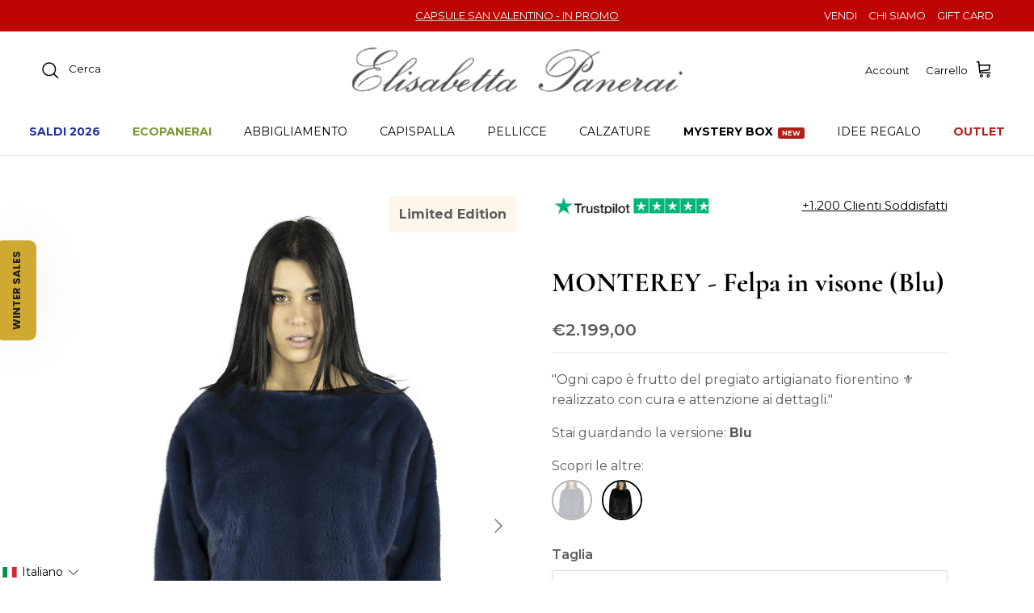

--- FILE ---
content_type: text/html; charset=utf-8
request_url: https://elisabettapanerai.it/products/felpa-in-visone-blu-oceano-2
body_size: 120647
content:
<!doctype html>
<html class="no-js" lang="it" dir="ltr">
<head><meta charset="utf-8">
<meta name="viewport" content="width=device-width,initial-scale=1">
<title>MONTEREY - Felpa in visone (Blu) &ndash; Elisabetta Panerai</title><link rel="canonical" href="https://elisabettapanerai.it/products/felpa-in-visone-blu-oceano-2"><link rel="icon" href="//elisabettapanerai.it/cdn/shop/files/fav_ep.jpg?crop=center&height=48&v=1737388108&width=48" type="image/jpg">
  <link rel="apple-touch-icon" href="//elisabettapanerai.it/cdn/shop/files/fav_ep.jpg?crop=center&height=180&v=1737388108&width=180"><meta name="description" content="- Felpa in Visone Blu Oceano - Colore: Blu Oceano- Interno foderato in seta - Elisabetta Panerai® Prodotto Made in Italy | Attenzione, il colore potrebbe variare rispetto alla foto"><meta property="og:site_name" content="Elisabetta Panerai">
<meta property="og:url" content="https://elisabettapanerai.it/products/felpa-in-visone-blu-oceano-2">
<meta property="og:title" content="MONTEREY - Felpa in visone (Blu)">
<meta property="og:type" content="product">
<meta property="og:description" content="- Felpa in Visone Blu Oceano - Colore: Blu Oceano- Interno foderato in seta - Elisabetta Panerai® Prodotto Made in Italy | Attenzione, il colore potrebbe variare rispetto alla foto"><meta property="og:image" content="http://elisabettapanerai.it/cdn/shop/products/felpa-in-visone-blu-oceano-448413.jpg?crop=center&height=1200&v=1664980881&width=1200">
  <meta property="og:image:secure_url" content="https://elisabettapanerai.it/cdn/shop/products/felpa-in-visone-blu-oceano-448413.jpg?crop=center&height=1200&v=1664980881&width=1200">
  <meta property="og:image:width" content="1200">
  <meta property="og:image:height" content="1800"><meta property="og:price:amount" content="2.199,00">
  <meta property="og:price:currency" content="EUR"><meta name="twitter:card" content="summary_large_image">
<meta name="twitter:title" content="MONTEREY - Felpa in visone (Blu)">
<meta name="twitter:description" content="- Felpa in Visone Blu Oceano - Colore: Blu Oceano- Interno foderato in seta - Elisabetta Panerai® Prodotto Made in Italy | Attenzione, il colore potrebbe variare rispetto alla foto">
<style>@font-face {
  font-family: Montserrat;
  font-weight: 400;
  font-style: normal;
  font-display: fallback;
  src: url("//elisabettapanerai.it/cdn/fonts/montserrat/montserrat_n4.81949fa0ac9fd2021e16436151e8eaa539321637.woff2") format("woff2"),
       url("//elisabettapanerai.it/cdn/fonts/montserrat/montserrat_n4.a6c632ca7b62da89c3594789ba828388aac693fe.woff") format("woff");
}
@font-face {
  font-family: Montserrat;
  font-weight: 700;
  font-style: normal;
  font-display: fallback;
  src: url("//elisabettapanerai.it/cdn/fonts/montserrat/montserrat_n7.3c434e22befd5c18a6b4afadb1e3d77c128c7939.woff2") format("woff2"),
       url("//elisabettapanerai.it/cdn/fonts/montserrat/montserrat_n7.5d9fa6e2cae713c8fb539a9876489d86207fe957.woff") format("woff");
}
@font-face {
  font-family: Montserrat;
  font-weight: 500;
  font-style: normal;
  font-display: fallback;
  src: url("//elisabettapanerai.it/cdn/fonts/montserrat/montserrat_n5.07ef3781d9c78c8b93c98419da7ad4fbeebb6635.woff2") format("woff2"),
       url("//elisabettapanerai.it/cdn/fonts/montserrat/montserrat_n5.adf9b4bd8b0e4f55a0b203cdd84512667e0d5e4d.woff") format("woff");
}
@font-face {
  font-family: Montserrat;
  font-weight: 400;
  font-style: italic;
  font-display: fallback;
  src: url("//elisabettapanerai.it/cdn/fonts/montserrat/montserrat_i4.5a4ea298b4789e064f62a29aafc18d41f09ae59b.woff2") format("woff2"),
       url("//elisabettapanerai.it/cdn/fonts/montserrat/montserrat_i4.072b5869c5e0ed5b9d2021e4c2af132e16681ad2.woff") format("woff");
}
@font-face {
  font-family: Montserrat;
  font-weight: 700;
  font-style: italic;
  font-display: fallback;
  src: url("//elisabettapanerai.it/cdn/fonts/montserrat/montserrat_i7.a0d4a463df4f146567d871890ffb3c80408e7732.woff2") format("woff2"),
       url("//elisabettapanerai.it/cdn/fonts/montserrat/montserrat_i7.f6ec9f2a0681acc6f8152c40921d2a4d2e1a2c78.woff") format("woff");
}
@font-face {
  font-family: Cormorant;
  font-weight: 700;
  font-style: normal;
  font-display: fallback;
  src: url("//elisabettapanerai.it/cdn/fonts/cormorant/cormorant_n7.c51184f59f7d2caf4999bcef8df2fc4fc4444aec.woff2") format("woff2"),
       url("//elisabettapanerai.it/cdn/fonts/cormorant/cormorant_n7.c9ca63ec9e4d37ba28b9518c6b06672c0f43cd49.woff") format("woff");
}
@font-face {
  font-family: Trirong;
  font-weight: 700;
  font-style: normal;
  font-display: fallback;
  src: url("//elisabettapanerai.it/cdn/fonts/trirong/trirong_n7.a33ed6536f9a7c6d7a9d0b52e1e13fd44f544eff.woff2") format("woff2"),
       url("//elisabettapanerai.it/cdn/fonts/trirong/trirong_n7.cdb88d0f8e5c427b393745c8cdeb8bc085cbacff.woff") format("woff");
}
@font-face {
  font-family: Montserrat;
  font-weight: 400;
  font-style: normal;
  font-display: fallback;
  src: url("//elisabettapanerai.it/cdn/fonts/montserrat/montserrat_n4.81949fa0ac9fd2021e16436151e8eaa539321637.woff2") format("woff2"),
       url("//elisabettapanerai.it/cdn/fonts/montserrat/montserrat_n4.a6c632ca7b62da89c3594789ba828388aac693fe.woff") format("woff");
}
@font-face {
  font-family: Montserrat;
  font-weight: 600;
  font-style: normal;
  font-display: fallback;
  src: url("//elisabettapanerai.it/cdn/fonts/montserrat/montserrat_n6.1326b3e84230700ef15b3a29fb520639977513e0.woff2") format("woff2"),
       url("//elisabettapanerai.it/cdn/fonts/montserrat/montserrat_n6.652f051080eb14192330daceed8cd53dfdc5ead9.woff") format("woff");
}
:root {
  --page-container-width:          2200px;
  --reading-container-width:       720px;
  --divider-opacity:               0.14;
  --gutter-large:                  30px;
  --gutter-desktop:                20px;
  --gutter-mobile:                 16px;
  --section-padding:               50px;
  --larger-section-padding:        80px;
  --larger-section-padding-mobile: 60px;
  --largest-section-padding:       110px;
  --aos-animate-duration:          0.6s;

  --base-font-family:              Montserrat, sans-serif;
  --base-font-weight:              400;
  --base-font-style:               normal;
  --heading-font-family:           Cormorant, serif;
  --heading-font-weight:           700;
  --heading-font-style:            normal;
  --logo-font-family:              Trirong, serif;
  --logo-font-weight:              700;
  --logo-font-style:               normal;
  --nav-font-family:               Montserrat, sans-serif;
  --nav-font-weight:               400;
  --nav-font-style:                normal;

  --base-text-size:16px;
  --base-line-height:              1.6;
  --input-text-size:16px;
  --smaller-text-size-1:13px;
  --smaller-text-size-2:14px;
  --smaller-text-size-3:13px;
  --smaller-text-size-4:12px;
  --larger-text-size:34px;
  --super-large-text-size:60px;
  --super-large-mobile-text-size:27px;
  --larger-mobile-text-size:27px;
  --logo-text-size:26px;--btn-letter-spacing: 0.08em;
    --btn-text-transform: uppercase;
    --button-text-size: 14px;
    --quickbuy-button-text-size: 13;
    --small-feature-link-font-size: 0.75em;
    --input-btn-padding-top:             1.2em;
    --input-btn-padding-bottom:          1.2em;--heading-text-transform:none;
  --nav-text-size:                      14px;
  --mobile-menu-font-weight:            600;

  --body-bg-color:                      255 255 255;
  --bg-color:                           255 255 255;
  --body-text-color:                    92 92 92;
  --text-color:                         92 92 92;

  --header-text-col:                    #000000;--header-text-hover-col:             var(--main-nav-link-hover-col);--header-bg-col:                     #ffffff;
  --heading-color:                     0 0 0;
  --body-heading-color:                0 0 0;
  --heading-divider-col:               #dfe3e8;

  --logo-col:                          #000000;
  --main-nav-bg:                       #ffffff;
  --main-nav-link-col:                 #000000;
  --main-nav-link-hover-col:           #000000;
  --main-nav-link-featured-col:        #108043;

  --link-color:                        0 0 0;
  --body-link-color:                   0 0 0;

  --btn-bg-color:                        0 0 0;
  --btn-bg-hover-color:                  0 0 0;
  --btn-border-color:                    0 0 0;
  --btn-border-hover-color:              0 0 0;
  --btn-text-color:                      255 255 255;
  --btn-text-hover-color:                255 255 255;--btn-alt-bg-color:                    255 255 255;
  --btn-alt-text-color:                  0 0 0;
  --btn-alt-border-color:                0 0 0;
  --btn-alt-border-hover-color:          0 0 0;--btn-ter-bg-color:                    235 235 235;
  --btn-ter-text-color:                  41 41 41;
  --btn-ter-bg-hover-color:              0 0 0;
  --btn-ter-text-hover-color:            255 255 255;--btn-border-radius: 3px;--color-scheme-default:                             #ffffff;
  --color-scheme-default-color:                       255 255 255;
  --color-scheme-default-text-color:                  92 92 92;
  --color-scheme-default-head-color:                  0 0 0;
  --color-scheme-default-link-color:                  0 0 0;
  --color-scheme-default-btn-text-color:              255 255 255;
  --color-scheme-default-btn-text-hover-color:        255 255 255;
  --color-scheme-default-btn-bg-color:                0 0 0;
  --color-scheme-default-btn-bg-hover-color:          0 0 0;
  --color-scheme-default-btn-border-color:            0 0 0;
  --color-scheme-default-btn-border-hover-color:      0 0 0;
  --color-scheme-default-btn-alt-text-color:          0 0 0;
  --color-scheme-default-btn-alt-bg-color:            255 255 255;
  --color-scheme-default-btn-alt-border-color:        0 0 0;
  --color-scheme-default-btn-alt-border-hover-color:  0 0 0;

  --color-scheme-1:                             #000000;
  --color-scheme-1-color:                       0 0 0;
  --color-scheme-1-text-color:                  255 255 255;
  --color-scheme-1-head-color:                  255 255 255;
  --color-scheme-1-link-color:                  255 255 255;
  --color-scheme-1-btn-text-color:              255 255 255;
  --color-scheme-1-btn-text-hover-color:        255 255 255;
  --color-scheme-1-btn-bg-color:                0 0 0;
  --color-scheme-1-btn-bg-hover-color:          0 0 0;
  --color-scheme-1-btn-border-color:            0 0 0;
  --color-scheme-1-btn-border-hover-color:      0 0 0;
  --color-scheme-1-btn-alt-text-color:          0 0 0;
  --color-scheme-1-btn-alt-bg-color:            255 255 255;
  --color-scheme-1-btn-alt-border-color:        0 0 0;
  --color-scheme-1-btn-alt-border-hover-color:  0 0 0;

  --color-scheme-2:                             #fff6eb;
  --color-scheme-2-color:                       255 246 235;
  --color-scheme-2-text-color:                  0 0 0;
  --color-scheme-2-head-color:                  0 0 0;
  --color-scheme-2-link-color:                  0 0 0;
  --color-scheme-2-btn-text-color:              255 255 255;
  --color-scheme-2-btn-text-hover-color:        255 255 255;
  --color-scheme-2-btn-bg-color:                0 0 0;
  --color-scheme-2-btn-bg-hover-color:          0 0 0;
  --color-scheme-2-btn-border-color:            0 0 0;
  --color-scheme-2-btn-border-hover-color:      0 0 0;
  --color-scheme-2-btn-alt-text-color:          0 0 0;
  --color-scheme-2-btn-alt-bg-color:            255 255 255;
  --color-scheme-2-btn-alt-border-color:        0 0 0;
  --color-scheme-2-btn-alt-border-hover-color:  0 0 0;

  /* Shop Pay payment terms */
  --payment-terms-background-color:    #ffffff;--quickbuy-bg: 255 255 255;--body-input-background-color:       rgb(var(--body-bg-color));
  --input-background-color:            rgb(var(--body-bg-color));
  --body-input-text-color:             var(--body-text-color);
  --input-text-color:                  var(--body-text-color);
  --body-input-border-color:           rgb(214, 214, 214);
  --input-border-color:                rgb(214, 214, 214);
  --input-border-color-hover:          rgb(165, 165, 165);
  --input-border-color-active:         rgb(92, 92, 92);

  --swatch-cross-svg:                  url("data:image/svg+xml,%3Csvg xmlns='http://www.w3.org/2000/svg' width='240' height='240' viewBox='0 0 24 24' fill='none' stroke='rgb(214, 214, 214)' stroke-width='0.09' preserveAspectRatio='none' %3E%3Cline x1='24' y1='0' x2='0' y2='24'%3E%3C/line%3E%3C/svg%3E");
  --swatch-cross-hover:                url("data:image/svg+xml,%3Csvg xmlns='http://www.w3.org/2000/svg' width='240' height='240' viewBox='0 0 24 24' fill='none' stroke='rgb(165, 165, 165)' stroke-width='0.09' preserveAspectRatio='none' %3E%3Cline x1='24' y1='0' x2='0' y2='24'%3E%3C/line%3E%3C/svg%3E");
  --swatch-cross-active:               url("data:image/svg+xml,%3Csvg xmlns='http://www.w3.org/2000/svg' width='240' height='240' viewBox='0 0 24 24' fill='none' stroke='rgb(92, 92, 92)' stroke-width='0.09' preserveAspectRatio='none' %3E%3Cline x1='24' y1='0' x2='0' y2='24'%3E%3C/line%3E%3C/svg%3E");

  --footer-divider-col:                #000000;
  --footer-text-col:                   255 255 255;
  --footer-heading-col:                255 255 255;
  --footer-bg:                         #000000;--product-label-overlay-justify: flex-end;--product-label-overlay-align: flex-start;--product-label-overlay-reduction-text:   #ffffff;
  --product-label-overlay-reduction-bg:     #1a2fa0;
  --product-label-overlay-stock-text:       #ffffff;
  --product-label-overlay-stock-bg:         #3ea36a;
  --product-label-overlay-new-text:         #ffffff;
  --product-label-overlay-new-bg:           #000000;
  --product-label-overlay-meta-text:        #ffffff;
  --product-label-overlay-meta-bg:          #d67a25;
  --product-label-sale-text:                #1a2fa0;
  --product-label-sold-text:                #000000;
  --product-label-preorder-text:            #3ea36a;

  --product-block-crop-align:               center;

  
  --product-block-price-align:              center;
  --product-block-price-item-margin-start:  .25rem;
  --product-block-price-item-margin-end:    .25rem;
  

  --collection-block-image-position:   center center;

  --swatch-picker-image-size:          40px;
  --swatch-crop-align:                 center center;

  --image-overlay-text-color:          255 255 255;--image-overlay-bg:                  rgba(0, 0, 0, 0.12);
  --image-overlay-shadow-start:        rgb(0 0 0 / 0.16);
  --image-overlay-box-opacity:         0.88;.image-overlay--bg-box .text-overlay .text-overlay__text {
      --image-overlay-box-bg: 255 255 255;
      --heading-color: var(--body-heading-color);
      --text-color: var(--body-text-color);
      --link-color: var(--body-link-color);
    }--product-inventory-ok-box-color:            #f2faf0;
  --product-inventory-ok-text-color:           #108043;
  --product-inventory-ok-icon-box-fill-color:  #fff;
  --product-inventory-low-box-color:           #fcf1cd;
  --product-inventory-low-text-color:          #dd9a1a;
  --product-inventory-low-icon-box-fill-color: #fff;
  --product-inventory-low-text-color-channels: 16, 128, 67;
  --product-inventory-ok-text-color-channels:  221, 154, 26;

  --rating-star-color: 193 100 82;
}::selection {
    background: rgb(var(--body-heading-color));
    color: rgb(var(--body-bg-color));
  }
  ::-moz-selection {
    background: rgb(var(--body-heading-color));
    color: rgb(var(--body-bg-color));
  }@media (max-width: 767.98px) {
  .product-block__image-dots {
    left: auto;
    right: 10px;
  }
}.use-color-scheme--default {
  --product-label-sale-text:           #1a2fa0;
  --product-label-sold-text:           #000000;
  --product-label-preorder-text:       #3ea36a;
  --input-background-color:            rgb(var(--body-bg-color));
  --input-text-color:                  var(--body-input-text-color);
  --input-border-color:                rgb(214, 214, 214);
  --input-border-color-hover:          rgb(165, 165, 165);
  --input-border-color-active:         rgb(92, 92, 92);
}[data-pf-type="ProductPrice2"] > [data-product-type="compare_at_price"]{
      color: red !important;
    }
  </style>

  <link href="//elisabettapanerai.it/cdn/shop/t/54/assets/main.css?v=143616212981956319971769088799" rel="stylesheet" type="text/css" media="all" />
<link rel="preload" as="font" href="//elisabettapanerai.it/cdn/fonts/montserrat/montserrat_n4.81949fa0ac9fd2021e16436151e8eaa539321637.woff2" type="font/woff2" crossorigin><link rel="preload" as="font" href="//elisabettapanerai.it/cdn/fonts/cormorant/cormorant_n7.c51184f59f7d2caf4999bcef8df2fc4fc4444aec.woff2" type="font/woff2" crossorigin><script>
    document.documentElement.className = document.documentElement.className.replace('no-js', 'js');

    window.theme = {
      info: {
        name: 'Symmetry',
        version: '7.3.0'
      },
      device: {
        hasTouch: window.matchMedia('(any-pointer: coarse)').matches,
        hasHover: window.matchMedia('(hover: hover)').matches
      },
      mediaQueries: {
        md: '(min-width: 768px)',
        productMediaCarouselBreak: '(min-width: 1041px)'
      },
      routes: {
        base: 'https://elisabettapanerai.it',
        cart: '/cart',
        cartAdd: '/cart/add.js',
        cartUpdate: '/cart/update.js',
        predictiveSearch: '/search/suggest'
      },
      strings: {
        cartTermsConfirmation: "Prima di proseguire devi accettare i termini e le condizioni.",
        cartItemsQuantityError: "La quantità massima di questo articolo che puoi aggiungere al carrello è [QUANTITY].",
        generalSearchViewAll: "Visualizza tutti i risultati della ricerca",
        noStock: "Esaurito",
        noVariant: "Non disponibile",
        productsProductChooseA: "Scegline uno",
        generalSearchPages: "Pagine",
        generalSearchNoResultsWithoutTerms: "Siamo spiacenti, non abbiamo trovato nessun risultato",
        shippingCalculator: {
          singleRate: "È presente una tariffa di spedizione per questa destinazione:",
          multipleRates: "Sono presenti più tariffe di spedizione per questa destinazione:",
          noRates: "Non effettuiamo spedizioni verso questa destinazione."
        }
      },
      settings: {
        moneyWithCurrencyFormat: "\u003cspan class=transcy-money\u003e€{{amount_with_comma_separator}} EUR\u003c\/span\u003e",
        cartType: "drawer",
        afterAddToCart: "page",
        quickbuyStyle: "off",
        externalLinksNewTab: true,
        internalLinksSmoothScroll: true
      }
    }

    theme.inlineNavigationCheck = function() {
      var pageHeader = document.querySelector('.pageheader'),
          inlineNavContainer = pageHeader.querySelector('.logo-area__left__inner'),
          inlineNav = inlineNavContainer.querySelector('.navigation--left');
      if (inlineNav && getComputedStyle(inlineNav).display != 'none') {
        var inlineMenuCentered = document.querySelector('.pageheader--layout-inline-menu-center'),
            logoContainer = document.querySelector('.logo-area__middle__inner');
        if(inlineMenuCentered) {
          var rightWidth = document.querySelector('.logo-area__right__inner').clientWidth,
              middleWidth = logoContainer.clientWidth,
              logoArea = document.querySelector('.logo-area'),
              computedLogoAreaStyle = getComputedStyle(logoArea),
              logoAreaInnerWidth = logoArea.clientWidth - Math.ceil(parseFloat(computedLogoAreaStyle.paddingLeft)) - Math.ceil(parseFloat(computedLogoAreaStyle.paddingRight)),
              availableNavWidth = logoAreaInnerWidth - Math.max(rightWidth, middleWidth) * 2 - 40;
          inlineNavContainer.style.maxWidth = availableNavWidth + 'px';
        }

        var firstInlineNavLink = inlineNav.querySelector('.navigation__item:first-child'),
            lastInlineNavLink = inlineNav.querySelector('.navigation__item:last-child');
        if (lastInlineNavLink) {
          var inlineNavWidth = null;
          if(document.querySelector('html[dir=rtl]')) {
            inlineNavWidth = firstInlineNavLink.offsetLeft - lastInlineNavLink.offsetLeft + firstInlineNavLink.offsetWidth;
          } else {
            inlineNavWidth = lastInlineNavLink.offsetLeft - firstInlineNavLink.offsetLeft + lastInlineNavLink.offsetWidth;
          }
          if (inlineNavContainer.offsetWidth >= inlineNavWidth) {
            pageHeader.classList.add('pageheader--layout-inline-permitted');
            var tallLogo = logoContainer.clientHeight > lastInlineNavLink.clientHeight + 20;
            if (tallLogo) {
              inlineNav.classList.add('navigation--tight-underline');
            } else {
              inlineNav.classList.remove('navigation--tight-underline');
            }
          } else {
            pageHeader.classList.remove('pageheader--layout-inline-permitted');
          }
        }
      }
    };

    theme.setInitialHeaderHeightProperty = () => {
      const section = document.querySelector('.section-header');
      if (section) {
        document.documentElement.style.setProperty('--theme-header-height', Math.ceil(section.clientHeight) + 'px');
      }
    };
  </script>

  <script src="//elisabettapanerai.it/cdn/shop/t/54/assets/main.js?v=162133440242961719841767351931" defer></script>

  
  <script src="//elisabettapanerai.it/cdn/shop/t/54/assets/custom.js?v=181588118950515276911767351913" defer></script>

  <script>window.performance && window.performance.mark && window.performance.mark('shopify.content_for_header.start');</script><meta name="facebook-domain-verification" content="n1dvtzjbjruq4tthln1vihw5kg0a1c">
<meta name="google-site-verification" content="bHZ5xJLRbyt4bq28_21GVJjUaf0tc_3BBvs9mQx9v_c">
<meta id="shopify-digital-wallet" name="shopify-digital-wallet" content="/57815924809/digital_wallets/dialog">
<meta name="shopify-checkout-api-token" content="0618ed23d786f6d5ddf42a09a23b0f15">
<meta id="in-context-paypal-metadata" data-shop-id="57815924809" data-venmo-supported="false" data-environment="production" data-locale="it_IT" data-paypal-v4="true" data-currency="EUR">
<link rel="alternate" hreflang="x-default" href="https://elisabettapanerai.it/products/felpa-in-visone-blu-oceano-2">
<link rel="alternate" hreflang="it" href="https://elisabettapanerai.it/products/felpa-in-visone-blu-oceano-2">
<link rel="alternate" hreflang="en" href="https://elisabettapanerai.it/en/products/felpa-in-visone-blu-oceano-2">
<link rel="alternate" hreflang="es" href="https://elisabettapanerai.it/es/products/felpa-in-visone-blu-oceano-2">
<link rel="alternate" hreflang="en-GB" href="https://elisabettapanerai.it/en-gb/products/felpa-in-visone-blu-oceano-2">
<link rel="alternate" hreflang="es-GB" href="https://elisabettapanerai.it/es-gb/products/felpa-in-visone-blu-oceano-2">
<link rel="alternate" hreflang="it-GB" href="https://elisabettapanerai.it/it-gb/products/felpa-in-visone-blu-oceano-2">
<link rel="alternate" hreflang="en-US" href="https://elisabettapanerai.it/en-us/products/felpa-in-visone-blu-oceano-2">
<link rel="alternate" hreflang="es-US" href="https://elisabettapanerai.it/es-us/products/felpa-in-visone-blu-oceano-2">
<link rel="alternate" hreflang="it-US" href="https://elisabettapanerai.it/it-us/products/felpa-in-visone-blu-oceano-2">
<link rel="alternate" type="application/json+oembed" href="https://elisabettapanerai.it/products/felpa-in-visone-blu-oceano-2.oembed">
<script async="async" src="/checkouts/internal/preloads.js?locale=it-IT"></script>
<link rel="preconnect" href="https://shop.app" crossorigin="anonymous">
<script async="async" src="https://shop.app/checkouts/internal/preloads.js?locale=it-IT&shop_id=57815924809" crossorigin="anonymous"></script>
<script id="apple-pay-shop-capabilities" type="application/json">{"shopId":57815924809,"countryCode":"IT","currencyCode":"EUR","merchantCapabilities":["supports3DS"],"merchantId":"gid:\/\/shopify\/Shop\/57815924809","merchantName":"Elisabetta Panerai","requiredBillingContactFields":["postalAddress","email","phone"],"requiredShippingContactFields":["postalAddress","email","phone"],"shippingType":"shipping","supportedNetworks":["visa","maestro","masterCard","amex"],"total":{"type":"pending","label":"Elisabetta Panerai","amount":"1.00"},"shopifyPaymentsEnabled":true,"supportsSubscriptions":true}</script>
<script id="shopify-features" type="application/json">{"accessToken":"0618ed23d786f6d5ddf42a09a23b0f15","betas":["rich-media-storefront-analytics"],"domain":"elisabettapanerai.it","predictiveSearch":true,"shopId":57815924809,"locale":"it"}</script>
<script>var Shopify = Shopify || {};
Shopify.shop = "elisabettapanerai.myshopify.com";
Shopify.locale = "it";
Shopify.currency = {"active":"EUR","rate":"1.0"};
Shopify.country = "IT";
Shopify.theme = {"name":"Saldi Invernali 26 - Symmetry PB 11-2024","id":194765947229,"schema_name":"Symmetry","schema_version":"7.3.0","theme_store_id":568,"role":"main"};
Shopify.theme.handle = "null";
Shopify.theme.style = {"id":null,"handle":null};
Shopify.cdnHost = "elisabettapanerai.it/cdn";
Shopify.routes = Shopify.routes || {};
Shopify.routes.root = "/";</script>
<script type="module">!function(o){(o.Shopify=o.Shopify||{}).modules=!0}(window);</script>
<script>!function(o){function n(){var o=[];function n(){o.push(Array.prototype.slice.apply(arguments))}return n.q=o,n}var t=o.Shopify=o.Shopify||{};t.loadFeatures=n(),t.autoloadFeatures=n()}(window);</script>
<script>
  window.ShopifyPay = window.ShopifyPay || {};
  window.ShopifyPay.apiHost = "shop.app\/pay";
  window.ShopifyPay.redirectState = null;
</script>
<script id="shop-js-analytics" type="application/json">{"pageType":"product"}</script>
<script defer="defer" async type="module" src="//elisabettapanerai.it/cdn/shopifycloud/shop-js/modules/v2/client.init-shop-cart-sync_dvfQaB1V.it.esm.js"></script>
<script defer="defer" async type="module" src="//elisabettapanerai.it/cdn/shopifycloud/shop-js/modules/v2/chunk.common_BW-OJwDu.esm.js"></script>
<script defer="defer" async type="module" src="//elisabettapanerai.it/cdn/shopifycloud/shop-js/modules/v2/chunk.modal_CX4jaIRf.esm.js"></script>
<script type="module">
  await import("//elisabettapanerai.it/cdn/shopifycloud/shop-js/modules/v2/client.init-shop-cart-sync_dvfQaB1V.it.esm.js");
await import("//elisabettapanerai.it/cdn/shopifycloud/shop-js/modules/v2/chunk.common_BW-OJwDu.esm.js");
await import("//elisabettapanerai.it/cdn/shopifycloud/shop-js/modules/v2/chunk.modal_CX4jaIRf.esm.js");

  window.Shopify.SignInWithShop?.initShopCartSync?.({"fedCMEnabled":true,"windoidEnabled":true});

</script>
<script>
  window.Shopify = window.Shopify || {};
  if (!window.Shopify.featureAssets) window.Shopify.featureAssets = {};
  window.Shopify.featureAssets['shop-js'] = {"shop-cart-sync":["modules/v2/client.shop-cart-sync_CGEUFKvL.it.esm.js","modules/v2/chunk.common_BW-OJwDu.esm.js","modules/v2/chunk.modal_CX4jaIRf.esm.js"],"init-fed-cm":["modules/v2/client.init-fed-cm_Q280f13X.it.esm.js","modules/v2/chunk.common_BW-OJwDu.esm.js","modules/v2/chunk.modal_CX4jaIRf.esm.js"],"shop-cash-offers":["modules/v2/client.shop-cash-offers_DoRGZwcj.it.esm.js","modules/v2/chunk.common_BW-OJwDu.esm.js","modules/v2/chunk.modal_CX4jaIRf.esm.js"],"shop-login-button":["modules/v2/client.shop-login-button_DMM6ww0E.it.esm.js","modules/v2/chunk.common_BW-OJwDu.esm.js","modules/v2/chunk.modal_CX4jaIRf.esm.js"],"pay-button":["modules/v2/client.pay-button_B6q2F277.it.esm.js","modules/v2/chunk.common_BW-OJwDu.esm.js","modules/v2/chunk.modal_CX4jaIRf.esm.js"],"shop-button":["modules/v2/client.shop-button_COUnjhWS.it.esm.js","modules/v2/chunk.common_BW-OJwDu.esm.js","modules/v2/chunk.modal_CX4jaIRf.esm.js"],"avatar":["modules/v2/client.avatar_BTnouDA3.it.esm.js"],"init-windoid":["modules/v2/client.init-windoid_CrSLay9H.it.esm.js","modules/v2/chunk.common_BW-OJwDu.esm.js","modules/v2/chunk.modal_CX4jaIRf.esm.js"],"init-shop-for-new-customer-accounts":["modules/v2/client.init-shop-for-new-customer-accounts_BGmSGr-t.it.esm.js","modules/v2/client.shop-login-button_DMM6ww0E.it.esm.js","modules/v2/chunk.common_BW-OJwDu.esm.js","modules/v2/chunk.modal_CX4jaIRf.esm.js"],"init-shop-email-lookup-coordinator":["modules/v2/client.init-shop-email-lookup-coordinator_BMjbsTlQ.it.esm.js","modules/v2/chunk.common_BW-OJwDu.esm.js","modules/v2/chunk.modal_CX4jaIRf.esm.js"],"init-shop-cart-sync":["modules/v2/client.init-shop-cart-sync_dvfQaB1V.it.esm.js","modules/v2/chunk.common_BW-OJwDu.esm.js","modules/v2/chunk.modal_CX4jaIRf.esm.js"],"shop-toast-manager":["modules/v2/client.shop-toast-manager_C1IUOXW7.it.esm.js","modules/v2/chunk.common_BW-OJwDu.esm.js","modules/v2/chunk.modal_CX4jaIRf.esm.js"],"init-customer-accounts":["modules/v2/client.init-customer-accounts_DyWT7tGr.it.esm.js","modules/v2/client.shop-login-button_DMM6ww0E.it.esm.js","modules/v2/chunk.common_BW-OJwDu.esm.js","modules/v2/chunk.modal_CX4jaIRf.esm.js"],"init-customer-accounts-sign-up":["modules/v2/client.init-customer-accounts-sign-up_DR74S9QP.it.esm.js","modules/v2/client.shop-login-button_DMM6ww0E.it.esm.js","modules/v2/chunk.common_BW-OJwDu.esm.js","modules/v2/chunk.modal_CX4jaIRf.esm.js"],"shop-follow-button":["modules/v2/client.shop-follow-button_C7goD_zf.it.esm.js","modules/v2/chunk.common_BW-OJwDu.esm.js","modules/v2/chunk.modal_CX4jaIRf.esm.js"],"checkout-modal":["modules/v2/client.checkout-modal_Cy_s3Hxe.it.esm.js","modules/v2/chunk.common_BW-OJwDu.esm.js","modules/v2/chunk.modal_CX4jaIRf.esm.js"],"shop-login":["modules/v2/client.shop-login_ByWJfYRH.it.esm.js","modules/v2/chunk.common_BW-OJwDu.esm.js","modules/v2/chunk.modal_CX4jaIRf.esm.js"],"lead-capture":["modules/v2/client.lead-capture_B-cWF8Yd.it.esm.js","modules/v2/chunk.common_BW-OJwDu.esm.js","modules/v2/chunk.modal_CX4jaIRf.esm.js"],"payment-terms":["modules/v2/client.payment-terms_B2vYrkY2.it.esm.js","modules/v2/chunk.common_BW-OJwDu.esm.js","modules/v2/chunk.modal_CX4jaIRf.esm.js"]};
</script>
<script>(function() {
  var isLoaded = false;
  function asyncLoad() {
    if (isLoaded) return;
    isLoaded = true;
    var urls = ["https:\/\/cdn.shopify.com\/s\/files\/1\/0683\/1371\/0892\/files\/splmn-shopify-prod-August-31.min.js?v=1693985059\u0026shop=elisabettapanerai.myshopify.com","https:\/\/widget.trustpilot.com\/bootstrap\/v5\/tp.widget.sync.bootstrap.min.js?shop=elisabettapanerai.myshopify.com","https:\/\/ecommplugins-scripts.trustpilot.com\/v2.1\/js\/header.min.js?settings=eyJrZXkiOiJJZUdPVmVCSDM3UTVLYmJEIiwicyI6InNrdSJ9\u0026v=2.5\u0026shop=elisabettapanerai.myshopify.com","https:\/\/ecommplugins-trustboxsettings.trustpilot.com\/elisabettapanerai.myshopify.com.js?settings=1735838307718\u0026shop=elisabettapanerai.myshopify.com","https:\/\/trackifyx.redretarget.com\/pull\/lazy.js?shop=elisabettapanerai.myshopify.com"];
    for (var i = 0; i < urls.length; i++) {
      var s = document.createElement('script');
      s.type = 'text/javascript';
      s.async = true;
      s.src = urls[i];
      var x = document.getElementsByTagName('script')[0];
      x.parentNode.insertBefore(s, x);
    }
  };
  if(window.attachEvent) {
    window.attachEvent('onload', asyncLoad);
  } else {
    window.addEventListener('load', asyncLoad, false);
  }
})();</script>
<script id="__st">var __st={"a":57815924809,"offset":3600,"reqid":"9ffddeae-f1fe-4d7b-9e6f-eea063364e0e-1769508498","pageurl":"elisabettapanerai.it\/products\/felpa-in-visone-blu-oceano-2","u":"a87dbcf77992","p":"product","rtyp":"product","rid":6785759772745};</script>
<script>window.ShopifyPaypalV4VisibilityTracking = true;</script>
<script id="captcha-bootstrap">!function(){'use strict';const t='contact',e='account',n='new_comment',o=[[t,t],['blogs',n],['comments',n],[t,'customer']],c=[[e,'customer_login'],[e,'guest_login'],[e,'recover_customer_password'],[e,'create_customer']],r=t=>t.map((([t,e])=>`form[action*='/${t}']:not([data-nocaptcha='true']) input[name='form_type'][value='${e}']`)).join(','),a=t=>()=>t?[...document.querySelectorAll(t)].map((t=>t.form)):[];function s(){const t=[...o],e=r(t);return a(e)}const i='password',u='form_key',d=['recaptcha-v3-token','g-recaptcha-response','h-captcha-response',i],f=()=>{try{return window.sessionStorage}catch{return}},m='__shopify_v',_=t=>t.elements[u];function p(t,e,n=!1){try{const o=window.sessionStorage,c=JSON.parse(o.getItem(e)),{data:r}=function(t){const{data:e,action:n}=t;return t[m]||n?{data:e,action:n}:{data:t,action:n}}(c);for(const[e,n]of Object.entries(r))t.elements[e]&&(t.elements[e].value=n);n&&o.removeItem(e)}catch(o){console.error('form repopulation failed',{error:o})}}const l='form_type',E='cptcha';function T(t){t.dataset[E]=!0}const w=window,h=w.document,L='Shopify',v='ce_forms',y='captcha';let A=!1;((t,e)=>{const n=(g='f06e6c50-85a8-45c8-87d0-21a2b65856fe',I='https://cdn.shopify.com/shopifycloud/storefront-forms-hcaptcha/ce_storefront_forms_captcha_hcaptcha.v1.5.2.iife.js',D={infoText:'Protetto da hCaptcha',privacyText:'Privacy',termsText:'Termini'},(t,e,n)=>{const o=w[L][v],c=o.bindForm;if(c)return c(t,g,e,D).then(n);var r;o.q.push([[t,g,e,D],n]),r=I,A||(h.body.append(Object.assign(h.createElement('script'),{id:'captcha-provider',async:!0,src:r})),A=!0)});var g,I,D;w[L]=w[L]||{},w[L][v]=w[L][v]||{},w[L][v].q=[],w[L][y]=w[L][y]||{},w[L][y].protect=function(t,e){n(t,void 0,e),T(t)},Object.freeze(w[L][y]),function(t,e,n,w,h,L){const[v,y,A,g]=function(t,e,n){const i=e?o:[],u=t?c:[],d=[...i,...u],f=r(d),m=r(i),_=r(d.filter((([t,e])=>n.includes(e))));return[a(f),a(m),a(_),s()]}(w,h,L),I=t=>{const e=t.target;return e instanceof HTMLFormElement?e:e&&e.form},D=t=>v().includes(t);t.addEventListener('submit',(t=>{const e=I(t);if(!e)return;const n=D(e)&&!e.dataset.hcaptchaBound&&!e.dataset.recaptchaBound,o=_(e),c=g().includes(e)&&(!o||!o.value);(n||c)&&t.preventDefault(),c&&!n&&(function(t){try{if(!f())return;!function(t){const e=f();if(!e)return;const n=_(t);if(!n)return;const o=n.value;o&&e.removeItem(o)}(t);const e=Array.from(Array(32),(()=>Math.random().toString(36)[2])).join('');!function(t,e){_(t)||t.append(Object.assign(document.createElement('input'),{type:'hidden',name:u})),t.elements[u].value=e}(t,e),function(t,e){const n=f();if(!n)return;const o=[...t.querySelectorAll(`input[type='${i}']`)].map((({name:t})=>t)),c=[...d,...o],r={};for(const[a,s]of new FormData(t).entries())c.includes(a)||(r[a]=s);n.setItem(e,JSON.stringify({[m]:1,action:t.action,data:r}))}(t,e)}catch(e){console.error('failed to persist form',e)}}(e),e.submit())}));const S=(t,e)=>{t&&!t.dataset[E]&&(n(t,e.some((e=>e===t))),T(t))};for(const o of['focusin','change'])t.addEventListener(o,(t=>{const e=I(t);D(e)&&S(e,y())}));const B=e.get('form_key'),M=e.get(l),P=B&&M;t.addEventListener('DOMContentLoaded',(()=>{const t=y();if(P)for(const e of t)e.elements[l].value===M&&p(e,B);[...new Set([...A(),...v().filter((t=>'true'===t.dataset.shopifyCaptcha))])].forEach((e=>S(e,t)))}))}(h,new URLSearchParams(w.location.search),n,t,e,['guest_login'])})(!0,!0)}();</script>
<script integrity="sha256-4kQ18oKyAcykRKYeNunJcIwy7WH5gtpwJnB7kiuLZ1E=" data-source-attribution="shopify.loadfeatures" defer="defer" src="//elisabettapanerai.it/cdn/shopifycloud/storefront/assets/storefront/load_feature-a0a9edcb.js" crossorigin="anonymous"></script>
<script crossorigin="anonymous" defer="defer" src="//elisabettapanerai.it/cdn/shopifycloud/storefront/assets/shopify_pay/storefront-65b4c6d7.js?v=20250812"></script>
<script data-source-attribution="shopify.dynamic_checkout.dynamic.init">var Shopify=Shopify||{};Shopify.PaymentButton=Shopify.PaymentButton||{isStorefrontPortableWallets:!0,init:function(){window.Shopify.PaymentButton.init=function(){};var t=document.createElement("script");t.src="https://elisabettapanerai.it/cdn/shopifycloud/portable-wallets/latest/portable-wallets.it.js",t.type="module",document.head.appendChild(t)}};
</script>
<script data-source-attribution="shopify.dynamic_checkout.buyer_consent">
  function portableWalletsHideBuyerConsent(e){var t=document.getElementById("shopify-buyer-consent"),n=document.getElementById("shopify-subscription-policy-button");t&&n&&(t.classList.add("hidden"),t.setAttribute("aria-hidden","true"),n.removeEventListener("click",e))}function portableWalletsShowBuyerConsent(e){var t=document.getElementById("shopify-buyer-consent"),n=document.getElementById("shopify-subscription-policy-button");t&&n&&(t.classList.remove("hidden"),t.removeAttribute("aria-hidden"),n.addEventListener("click",e))}window.Shopify?.PaymentButton&&(window.Shopify.PaymentButton.hideBuyerConsent=portableWalletsHideBuyerConsent,window.Shopify.PaymentButton.showBuyerConsent=portableWalletsShowBuyerConsent);
</script>
<script data-source-attribution="shopify.dynamic_checkout.cart.bootstrap">document.addEventListener("DOMContentLoaded",(function(){function t(){return document.querySelector("shopify-accelerated-checkout-cart, shopify-accelerated-checkout")}if(t())Shopify.PaymentButton.init();else{new MutationObserver((function(e,n){t()&&(Shopify.PaymentButton.init(),n.disconnect())})).observe(document.body,{childList:!0,subtree:!0})}}));
</script>
<script id='scb4127' type='text/javascript' async='' src='https://elisabettapanerai.it/cdn/shopifycloud/privacy-banner/storefront-banner.js'></script><link id="shopify-accelerated-checkout-styles" rel="stylesheet" media="screen" href="https://elisabettapanerai.it/cdn/shopifycloud/portable-wallets/latest/accelerated-checkout-backwards-compat.css" crossorigin="anonymous">
<style id="shopify-accelerated-checkout-cart">
        #shopify-buyer-consent {
  margin-top: 1em;
  display: inline-block;
  width: 100%;
}

#shopify-buyer-consent.hidden {
  display: none;
}

#shopify-subscription-policy-button {
  background: none;
  border: none;
  padding: 0;
  text-decoration: underline;
  font-size: inherit;
  cursor: pointer;
}

#shopify-subscription-policy-button::before {
  box-shadow: none;
}

      </style>
<script id="sections-script" data-sections="related-products" defer="defer" src="//elisabettapanerai.it/cdn/shop/t/54/compiled_assets/scripts.js?v=11248"></script>
<script>window.performance && window.performance.mark && window.performance.mark('shopify.content_for_header.end');</script>
<!-- CC Custom Head Start --><!-- CC Custom Head End --><script src="https://cdn.younet.network/jquery.min.js" defer="defer"></script>

  
  





  


  
  
  
  
  <script>
  </script>
  
<script>
console.log('=== Gift Widget Script Loaded ===');

function checkAndHideGifts() {
  console.log('=== Checking Gift Widgets ===');
  
  const giftContainers = document.querySelectorAll('.mu-free-gifts-container');
  console.log('Total gift containers found:', giftContainers.length);
  
  if (giftContainers.length === 0) {
    console.log('No gift containers found yet, will retry...');
    return;
  }
  
  // Find the FIRST unlocked gift (highest tier) when iterating in reverse
  let highestUnlockedIndex = -1;
  const containersArray = Array.from(giftContainers);
  
  // Loop in reverse to find the highest tier unlocked gift (first "after" from bottom)
  for (let i = containersArray.length - 1; i >= 0; i--) {
    const giftElement = containersArray[i].querySelector('.mu-free-gift');
    const giftStatus = giftElement?.getAttribute('data-status');
    
    if (giftStatus === 'after') {
      highestUnlockedIndex = i;
      break; // Found the highest unlocked, stop searching
    }
  }
  
  console.log('Highest unlocked gift index:', highestUnlockedIndex);
  
  // Now show/hide based on logic
  containersArray.forEach((container, index) => {
    const giftElement = container.querySelector('.mu-free-gift');
    const giftStatus = giftElement?.getAttribute('data-status');
    const giftText = container.querySelector('.mu-text-center.mu-p-2')?.innerText || 'N/A';
    
    console.log(`Container ${index + 1}:`, {
      status: giftStatus,
      text: giftText.substring(0, 50),
      isHighest: index === highestUnlockedIndex,
      currentDisplay: container.style.display
    });
    
    if (highestUnlockedIndex === -1) {
      // No gifts unlocked yet - show all containers
      console.log(`  👁️ No gifts unlocked - VISIBLE`);
      container.style.display = '';
    } else if (index < highestUnlockedIndex) {
      // This is before the highest unlocked - HIDE IT
      console.log(`  ❌ Below highest unlocked - HIDDEN`);
      container.style.display = 'none';
    } else if (index === highestUnlockedIndex) {
      // This is the highest unlocked - SHOW IT
      console.log(`  ✅ Highest unlocked - VISIBLE`);
      container.style.display = '';
    } else {
      // This is after the highest unlocked (future goals) - SHOW IT
      console.log(`  🎯 Future goal - VISIBLE`);
      container.style.display = '';
    }
  });
  
  console.log('=== Gift Widget Check Complete ===\n');
}

// Listen for cart updates
document.addEventListener('cart:updated', function() {
  console.log('🔄 cart:updated event fired');
  checkAndHideGifts();
});

// Run immediately if DOM is already loaded
if (document.readyState === 'loading') {
  console.log('⏳ Waiting for DOMContentLoaded...');
  document.addEventListener('DOMContentLoaded', function() {
    console.log('✅ DOMContentLoaded fired');
    setTimeout(checkAndHideGifts, 500);
  });
} else {
  console.log('✅ DOM already loaded, running check in 500ms...');
  setTimeout(checkAndHideGifts, 500);
}

setTimeout(function() {
  console.log('⏰ Running delayed check (2 seconds after script load)');
  checkAndHideGifts();
}, 2000);
</script>
<!-- BEGIN app block: shopify://apps/langify/blocks/langify/b50c2edb-8c63-4e36-9e7c-a7fdd62ddb8f --><!-- BEGIN app snippet: ly-switcher-factory -->




<style>
  .ly-switcher-wrapper.ly-hide, .ly-recommendation.ly-hide, .ly-recommendation .ly-submit-btn {
    display: none !important;
  }

  #ly-switcher-factory-template {
    display: none;
  }.ly-languages-switcher ul > li[key="en"] {
        order: 1 !important;
      }
      .ly-popup-modal .ly-popup-modal-content ul > li[key="en"],
      .ly-languages-switcher.ly-links a[data-language-code="en"] {
        order: 1 !important;
      }.ly-languages-switcher ul > li[key="es"] {
        order: 2 !important;
      }
      .ly-popup-modal .ly-popup-modal-content ul > li[key="es"],
      .ly-languages-switcher.ly-links a[data-language-code="es"] {
        order: 2 !important;
      }.ly-languages-switcher ul > li[key="it"] {
        order: 3 !important;
      }
      .ly-popup-modal .ly-popup-modal-content ul > li[key="it"],
      .ly-languages-switcher.ly-links a[data-language-code="it"] {
        order: 3 !important;
      }
      .ly-breakpoint-1 { display: none; }
      @media (min-width:0px) and (max-width: 999px ) {
        .ly-breakpoint-1 { display: flex; }

        .ly-recommendation .ly-banner-content, 
        .ly-recommendation .ly-popup-modal-content {
          font-size: 14px !important;
          color: #000 !important;
          background: #fff !important;
          border-radius: 0px !important;
          border-width: 0px !important;
          border-color: #000 !important;
        }
        .ly-recommendation-form button[type="submit"] {
          font-size: 14px !important;
          color: #fff !important;
          background: #999 !important;
        }
      }
      .ly-breakpoint-2 { display: none; }
      @media (min-width:1000px)  {
        .ly-breakpoint-2 { display: flex; }

        .ly-recommendation .ly-banner-content, 
        .ly-recommendation .ly-popup-modal-content {
          font-size: 16px !important;
          color: #000 !important;
          background: #fff !important;
          border-radius: 0px !important;
          border-width: 0px !important;
          border-color: #000 !important;
        }
        .ly-recommendation-form button[type="submit"] {
          font-size: 16px !important;
          color: #fff !important;
          background: #999 !important;
        }
      }


  
</style>


<template id="ly-switcher-factory-template">
<div data-breakpoint="0" class="ly-switcher-wrapper ly-breakpoint-1 fixed bottom_left ly-hide" style="font-size: 12px; margin: 0px 0px; "><div data-dropup="false" onclick="langify.switcher.toggleSwitcherOpen(this)" class="ly-languages-switcher ly-custom-dropdown-switcher ly-bright-theme" style=" margin: 0px 0px;">
          <span role="button" tabindex="0" aria-label="Selected language: Italiano" aria-expanded="false" aria-controls="languagesSwitcherList-1" class="ly-custom-dropdown-current" style="background: #fff; color: #000;  border-style: solid; border-width: 0px; border-radius: 0px; border-color: #000;  padding: 0px 0px;"><i class="ly-icon ly-flag-icon ly-flag-icon-it it  ly-flag-rounded"></i><span class="ly-custom-dropdown-current-inner ly-custom-dropdown-current-inner-text">IT</span>
<div aria-hidden="true" class="ly-arrow ly-arrow-black stroke" style="vertical-align: middle; width: 12.0px; height: 12.0px;">
        <svg xmlns="http://www.w3.org/2000/svg" viewBox="0 0 12.0 12.0" height="12.0px" width="12.0px" style="position: absolute;">
          <path d="M1 4.0 L6.0 9.0 L11.0 4.0" fill="transparent" stroke="#000" stroke-width="1px"/>
        </svg>
      </div>
          </span>
          <ul id="languagesSwitcherList-1" role="list" class="ly-custom-dropdown-list ly-is-open ly-bright-theme" style="background: #fff; color: #000;  border-style: solid; border-width: 0px; border-radius: 0px; border-color: #000;"><li key="it" style="color: #000;  margin: 0px 0px; padding: 0px 0px;" tabindex="-1">
                  <a class="ly-custom-dropdown-list-element ly-languages-switcher-link ly-bright-theme"
                    href="#"
                      data-language-code="it" 
                    
                    data-ly-locked="true" rel="nofollow"><i class="ly-icon ly-flag-icon ly-flag-icon-it ly-flag-rounded"></i><span class="ly-custom-dropdown-list-element-right">IT</span></a>
                </li><li key="en" style="color: #000;  margin: 0px 0px; padding: 0px 0px;" tabindex="-1">
                  <a class="ly-custom-dropdown-list-element ly-languages-switcher-link ly-bright-theme"
                    href="#"
                      data-language-code="en" 
                    
                    data-ly-locked="true" rel="nofollow"><i class="ly-icon ly-flag-icon ly-flag-icon-en ly-flag-rounded"></i><span class="ly-custom-dropdown-list-element-right">EN</span></a>
                </li><li key="es" style="color: #000;  margin: 0px 0px; padding: 0px 0px;" tabindex="-1">
                  <a class="ly-custom-dropdown-list-element ly-languages-switcher-link ly-bright-theme"
                    href="#"
                      data-language-code="es" 
                    
                    data-ly-locked="true" rel="nofollow"><i class="ly-icon ly-flag-icon ly-flag-icon-es ly-flag-rounded"></i><span class="ly-custom-dropdown-list-element-right">ES</span></a>
                </li></ul>
        </div></div>

<div data-breakpoint="1000" class="ly-switcher-wrapper ly-breakpoint-2 fixed bottom_left ly-hide" style="font-size: 14px; margin: 0px 0px; "><div data-dropup="false" onclick="langify.switcher.toggleSwitcherOpen(this)" class="ly-languages-switcher ly-custom-dropdown-switcher ly-bright-theme" style=" margin: 0px 0px;">
          <span role="button" tabindex="0" aria-label="Selected language: Italiano" aria-expanded="false" aria-controls="languagesSwitcherList-2" class="ly-custom-dropdown-current" style="background: #fff; color: #000;  border-style: solid; border-width: 0px; border-radius: 0px; border-color: #000;  padding: 0px 0px;"><i class="ly-icon ly-flag-icon ly-flag-icon-it it "></i><span class="ly-custom-dropdown-current-inner ly-custom-dropdown-current-inner-text">Italiano
</span>
<div aria-hidden="true" class="ly-arrow ly-arrow-black stroke" style="vertical-align: middle; width: 14.0px; height: 14.0px;">
        <svg xmlns="http://www.w3.org/2000/svg" viewBox="0 0 14.0 14.0" height="14.0px" width="14.0px" style="position: absolute;">
          <path d="M1 4.5 L7.0 10.5 L13.0 4.5" fill="transparent" stroke="#000" stroke-width="1px"/>
        </svg>
      </div><div aria-hidden="true" class="ly-arrow recommendation ly-arrow-black stroke" style="vertical-align: middle; width: 16px; height: 16px;">
          <svg xmlns="http://www.w3.org/2000/svg" viewBox="0 0 16 16" height="16px" width="16px" style="position: absolute;">
            <path d="M1 5 L8 12 L15 5" fill="transparent" stroke="#000" stroke-width="1px"/>
          </svg>
        </div>
          </span>
          <ul id="languagesSwitcherList-2" role="list" class="ly-custom-dropdown-list ly-is-open ly-bright-theme" style="background: #fff; color: #000;  border-style: solid; border-width: 0px; border-radius: 0px; border-color: #000;"><li key="it" style="color: #000;  margin: 0px 0px; padding: 0px 0px;" tabindex="-1">
                  <a class="ly-custom-dropdown-list-element ly-languages-switcher-link ly-bright-theme"
                    href="#"
                      data-language-code="it" 
                    
                    data-ly-locked="true" rel="nofollow"><i class="ly-icon ly-flag-icon ly-flag-icon-it"></i><span class="ly-custom-dropdown-list-element-right">Italiano</span></a>
                </li><li key="en" style="color: #000;  margin: 0px 0px; padding: 0px 0px;" tabindex="-1">
                  <a class="ly-custom-dropdown-list-element ly-languages-switcher-link ly-bright-theme"
                    href="#"
                      data-language-code="en" 
                    
                    data-ly-locked="true" rel="nofollow"><i class="ly-icon ly-flag-icon ly-flag-icon-en"></i><span class="ly-custom-dropdown-list-element-right">Inglese</span></a>
                </li><li key="es" style="color: #000;  margin: 0px 0px; padding: 0px 0px;" tabindex="-1">
                  <a class="ly-custom-dropdown-list-element ly-languages-switcher-link ly-bright-theme"
                    href="#"
                      data-language-code="es" 
                    
                    data-ly-locked="true" rel="nofollow"><i class="ly-icon ly-flag-icon ly-flag-icon-es"></i><span class="ly-custom-dropdown-list-element-right">Spagnolo</span></a>
                </li></ul>
        </div></div>
<div class="ly-recommendation ly-hide"><div class="ly-popup-modal-backdrop" onclick="langify.recommendation.toggleOpen(this)"></div><div class="ly-popup-modal ly-is-open center_center">        
        <div class="ly-popup-modal-content" style="background: #fff; border-radius: 0px; border-width: 0px; border-color: #000; border-style: solid; font-size: 16px;">
          <h3>
            [[recommendation]]
          </h3>
          <a href="#" class="ly-close" onclick="langify.recommendation.toggleOpen(this)" rel="nofollow"><span class="inner"></span></a>
          <form class="ly-recommendation-form" action="" method="GET" data-ly-locked="true" aria-hidden="true">
        <span class="ly-recommendation-selectors" >
<div data-breakpoint="1000" class="ly-switcher-wrapper ly-breakpoint-2 fixed bottom_left ly-hide" style="font-size: 14px; margin: 0px 0px; "><div data-dropup="false" onclick="langify.switcher.toggleSwitcherOpen(this)" class="ly-languages-switcher ly-custom-dropdown-switcher ly-bright-theme" style=" margin: 0px 0px;">
          <span role="button" tabindex="0" aria-label="Selected language: Italiano" aria-expanded="false" aria-controls="languagesSwitcherList-2" class="ly-custom-dropdown-current" style="background: #fff; color: #000;  border-style: solid; border-width: 0px; border-radius: 0px; border-color: #000;  padding: 0px 0px;"><i class="ly-icon ly-flag-icon ly-flag-icon-it it "></i><span class="ly-custom-dropdown-current-inner ly-custom-dropdown-current-inner-text">Italiano
</span>
<div aria-hidden="true" class="ly-arrow ly-arrow-black stroke" style="vertical-align: middle; width: 14.0px; height: 14.0px;">
        <svg xmlns="http://www.w3.org/2000/svg" viewBox="0 0 14.0 14.0" height="14.0px" width="14.0px" style="position: absolute;">
          <path d="M1 4.5 L7.0 10.5 L13.0 4.5" fill="transparent" stroke="#000" stroke-width="1px"/>
        </svg>
      </div><div aria-hidden="true" class="ly-arrow recommendation ly-arrow-black stroke" style="vertical-align: middle; width: 16px; height: 16px;">
          <svg xmlns="http://www.w3.org/2000/svg" viewBox="0 0 16 16" height="16px" width="16px" style="position: absolute;">
            <path d="M1 5 L8 12 L15 5" fill="transparent" stroke="#000" stroke-width="1px"/>
          </svg>
        </div>
          </span>
          <ul id="languagesSwitcherList-2" role="list" class="ly-custom-dropdown-list ly-is-open ly-bright-theme" style="background: #fff; color: #000;  border-style: solid; border-width: 0px; border-radius: 0px; border-color: #000;"><li key="it" style="color: #000;  margin: 0px 0px; padding: 0px 0px;" tabindex="-1">
                  <a class="ly-custom-dropdown-list-element ly-languages-switcher-link ly-bright-theme"
                    href="#"
                      data-language-code="it" 
                    
                    data-ly-locked="true" rel="nofollow"><i class="ly-icon ly-flag-icon ly-flag-icon-it"></i><span class="ly-custom-dropdown-list-element-right">Italiano</span></a>
                </li><li key="en" style="color: #000;  margin: 0px 0px; padding: 0px 0px;" tabindex="-1">
                  <a class="ly-custom-dropdown-list-element ly-languages-switcher-link ly-bright-theme"
                    href="#"
                      data-language-code="en" 
                    
                    data-ly-locked="true" rel="nofollow"><i class="ly-icon ly-flag-icon ly-flag-icon-en"></i><span class="ly-custom-dropdown-list-element-right">Inglese</span></a>
                </li><li key="es" style="color: #000;  margin: 0px 0px; padding: 0px 0px;" tabindex="-1">
                  <a class="ly-custom-dropdown-list-element ly-languages-switcher-link ly-bright-theme"
                    href="#"
                      data-language-code="es" 
                    
                    data-ly-locked="true" rel="nofollow"><i class="ly-icon ly-flag-icon ly-flag-icon-es"></i><span class="ly-custom-dropdown-list-element-right">Spagnolo</span></a>
                </li></ul>
        </div></div></span>
        <button type="submit" style="font-size: 16px; background-color: #999; color: #fff; border: none; padding: 0.2em 0.5em;">
          [[button]]
        </button>
      </form>
        </div>		  
      </div></div></template><link rel="preload stylesheet" href="https://cdn.shopify.com/extensions/019a5e5e-a484-720d-b1ab-d37a963e7bba/extension-langify-79/assets/langify-flags.css" as="style" media="print" onload="this.media='all'; this.onload=null;"><!-- END app snippet -->

<script>
  var langify = window.langify || {};
  var customContents = {};
  var customContents_image = {};
  var langifySettingsOverwrites = {};
  var defaultSettings = {
    debug: false,               // BOOL : Enable/disable console logs
    observe: true,              // BOOL : Enable/disable the entire mutation observer (off switch)
    observeLinks: false,
    observeImages: true,
    observeCustomContents: true,
    maxMutations: 5,
    timeout: 100,               // INT : Milliseconds to wait after a mutation, before the next mutation event will be allowed for the element
    linksBlacklist: [],
    usePlaceholderMatching: false
  };

  if(langify.settings) { 
    langifySettingsOverwrites = Object.assign({}, langify.settings);
    langify.settings = Object.assign(defaultSettings, langify.settings); 
  } else { 
    langify.settings = defaultSettings; 
  }

  langify.settings.theme = null;
  langify.settings.switcher = {"customCSS":"","languageDetection":false,"languageDetectionDefault":"it","enableDefaultLanguage":false,"breakpoints":[{"key":0,"label":"0px","config":{"type":"custom","corner":"bottom_left","position":"fixed","show_flags":true,"rectangle_icons":false,"square_icons":false,"round_icons":true,"show_label":true,"show_custom_name":false,"show_name":false,"show_iso_code":true,"is_dark":false,"is_transparent":false,"is_dropup":false,"arrow_size":100,"arrow_width":1,"arrow_filled":false,"h_space":0,"v_space":0,"h_item_space":0,"v_item_space":0,"h_item_padding":0,"v_item_padding":0,"text_color":"#000","link_color":"#000","arrow_color":"#000","bg_color":"#fff","border_color":"#000","border_width":0,"border_radius":0,"fontsize":12,"button_bg_color":"#999","button_text_color":"#fff","recommendation_fontsize":14,"recommendation_border_width":0,"recommendation_border_radius":0,"recommendation_text_color":"#000","recommendation_link_color":"#000","recommendation_button_bg_color":"#999","recommendation_button_text_color":"#fff","recommendation_bg_color":"#fff","recommendation_border_color":"#000","currency_switcher_enabled":false,"show_currency_selector":false,"show_country_selector_inside_popup":false,"show_currency_selector_inside_popup":false,"country_switcher_enabled":false,"country_switcher_format":"[[country_name]] ([[country_currency_code]] [[country_currency_symbol]])","popup_switcher_type":"links_list","popup_show_world_icon":false,"use_submit_button":false,"switcherLabel":"show_iso_code","no_icons":true,"switcherIcons":"round_icons"}},{"key":1000,"label":"1000px","config":{"type":"custom","corner":"bottom_left","position":"fixed","show_flags":true,"rectangle_icons":true,"square_icons":false,"round_icons":false,"show_label":true,"show_custom_name":true,"show_name":false,"show_iso_code":false,"is_dark":false,"is_transparent":false,"is_dropup":false,"arrow_size":100,"arrow_width":1,"arrow_filled":false,"h_space":0,"v_space":0,"h_item_space":0,"v_item_space":0,"h_item_padding":0,"v_item_padding":0,"text_color":"#000","link_color":"#000","arrow_color":"#000","bg_color":"#fff","border_color":"#000","border_width":0,"border_radius":0,"fontsize":14,"button_bg_color":"#999","button_text_color":"#fff","recommendation_fontsize":16,"recommendation_border_width":0,"recommendation_border_radius":0,"recommendation_text_color":"#000","recommendation_link_color":"#000","recommendation_button_bg_color":"#999","recommendation_button_text_color":"#fff","recommendation_bg_color":"#fff","recommendation_border_color":"#000","currency_switcher_enabled":false,"show_currency_selector":false,"show_country_selector_inside_popup":false,"show_currency_selector_inside_popup":false,"country_switcher_enabled":false,"country_switcher_format":"[[country_name]] ([[country_currency_code]] [[country_currency_symbol]])","popup_switcher_type":"links_list","popup_show_world_icon":false,"use_submit_button":false}}],"languages":[{"iso_code":"en","country_code":null,"currency_code":null,"root_url":"\/","name":"English","primary":false,"domain":"elisabettapanerai.it\/en-dk","published":true,"custom_name":false},{"iso_code":"es","country_code":null,"currency_code":null,"root_url":"\/es","name":"Spanish","primary":false,"domain":false,"published":true,"custom_name":false},{"iso_code":"it","country_code":null,"currency_code":null,"root_url":"\/","name":"Italian","primary":true,"domain":"elisabettapanerai.it","published":true,"custom_name":false}],"marketLanguages":null,"recommendation_enabled":true,"recommendation_type":"popup","recommendation_switcher_key":1000,"recommendation_strings":{},"switcher_strings":{},"recommendation":{"recommendation_backdrop_show":true,"recommendation_corner":"center_center","recommendation_banner_corner":"top","recommendation_fontsize":16,"recommendation_border_width":0,"recommendation_border_radius":0,"recommendation_text_color":"#000","recommendation_link_color":"#000","recommendation_button_bg_color":"#999","recommendation_button_text_color":"#fff","recommendation_bg_color":"#fff","recommendation_border_color":"#000"}};
  if(langify.settings.switcher === null) {
    langify.settings.switcher = {};
  }
  langify.settings.switcher.customIcons = null;

  langify.locale = langify.locale || {
    country_code: "IT",
    language_code: "it",
    currency_code: null,
    primary: true,
    iso_code: "it",
    root_url: "\/",
    language_id: "ly246296",
    shop_url: "https:\/\/elisabettapanerai.it",
    domain_feature_enabled: null,
    languages: [{
        iso_code: "it",
        root_url: "\/",
        domain: null,
      },{
        iso_code: "en",
        root_url: "\/en",
        domain: null,
      },{
        iso_code: "es",
        root_url: "\/es",
        domain: null,
      },]
  };

  langify.localization = {
    available_countries: ["Albania","Andorra","Austria","Belgio","Bielorussia","Bosnia ed Erzegovina","Bulgaria","Cechia","Città del Vaticano","Croazia","Estonia","Finlandia","Francia","Germania","Gibilterra","Grecia","Guernsey","Irlanda","Islanda","Isola di Man","Isole Åland","Isole Fær Øer","Italia","Jersey","Kosovo","Lettonia","Liechtenstein","Lituania","Lussemburgo","Macedonia del Nord","Malta","Moldavia","Monaco","Montenegro","Paesi Bassi","Polonia","Portogallo","Regno Unito","Romania","Russia","San Marino","Serbia","Slovacchia","Slovenia","Spagna","Stati Uniti","Svalbard e Jan Mayen","Svezia","Svizzera","Ucraina","Ungheria"],
    available_languages: [{"shop_locale":{"locale":"it","enabled":true,"primary":true,"published":true}},{"shop_locale":{"locale":"en","enabled":true,"primary":false,"published":true}},{"shop_locale":{"locale":"es","enabled":true,"primary":false,"published":true}}],
    country: "Italia",
    language: {"shop_locale":{"locale":"it","enabled":true,"primary":true,"published":true}},
    market: {
      handle: "it",
      id: 9371975753,
      metafields: {"error":"json not allowed for this object"},
    }
  };

  // Disable link correction ALWAYS on languages with mapped domains
  
  if(langify.locale.root_url == '/') {
    langify.settings.observeLinks = false;
  }


  function extractImageObject(val) {
  if (!val || val === '') return false;

  // Handle src-sets (e.g., "image_600x600.jpg 1x, image_1200x1200.jpg 2x")
  if (val.search(/([0-9]+w?h?x?,)/gi) > -1) {
    val = val.split(/([0-9]+w?h?x?,)/gi)[0];
  }

  const hostBegin = val.indexOf('//') !== -1 ? val.indexOf('//') : 0;
  const hostEnd = val.lastIndexOf('/') + 1;
  const host = val.substring(hostBegin, hostEnd);
  let afterHost = val.substring(hostEnd);

  // Remove query/hash fragments
  afterHost = afterHost.split('#')[0].split('?')[0];

  // Extract name before any Shopify modifiers or file extension
  // e.g., "photo_600x600_crop_center@2x.jpg" → "photo"
  const name = afterHost.replace(
    /(_[0-9]+x[0-9]*|_{width}x|_{size})?(_crop_(top|center|bottom|left|right))?(@[0-9]*x)?(\.progressive)?(\.(png\.jpg|jpe?g|png|gif|webp))?$/i,
    ''
  );

  // Extract file extension (if any)
  let type = '';
  const match = afterHost.match(/\.(png\.jpg|jpe?g|png|gif|webp)$/i);
  if (match) {
    type = match[1].replace('png.jpg', 'jpg'); // fix weird double-extension cases
  }

  // Clean file name with extension or suffixes normalized
  const file = afterHost.replace(
    /(_[0-9]+x[0-9]*|_{width}x|_{size})?(_crop_(top|center|bottom|left|right))?(@[0-9]*x)?(\.progressive)?(\.(png\.jpg|jpe?g|png|gif|webp))?$/i,
    type ? '.' + type : ''
  );

  return { host, name, type, file };
}



  /* Custom Contents Section*/
  var customContents = {};

  // Images Section
  

</script><link rel="preload stylesheet" href="https://cdn.shopify.com/extensions/019a5e5e-a484-720d-b1ab-d37a963e7bba/extension-langify-79/assets/langify-lib.css" as="style" media="print" onload="this.media='all'; this.onload=null;"><!-- END app block --><!-- BEGIN app block: shopify://apps/monster-cart-upsell-free-gifts/blocks/app-embed/a1b8e58a-bf1d-4e0f-8768-a387c3f643c0 --><script>  
  window.mu_version = 1.8
  
      window.mu_product = {
        ...{"id":6785759772745,"title":"MONTEREY - Felpa in visone (Blu)","handle":"felpa-in-visone-blu-oceano-2","description":"\u003cp\u003e- Felpa in Visone Blu Oceano \u003cbr\u003e- Colore: Blu Oceano\u003cbr\u003e- Interno foderato in seta \u003cbr\u003e- Elisabetta Panerai®\u003c\/p\u003e\n\u003cp\u003eProdotto Made in Italy | Attenzione, il colore potrebbe variare rispetto alla foto\u003c\/p\u003e","published_at":"2022-07-04T18:19:32+02:00","created_at":"2022-07-04T13:26:03+02:00","vendor":"Elisabetta Panerai","type":"","tags":["Abbigliamento","blu-oceano","ep_pelliccia","felpa","Giacca Corta","Giacche","MONTEREY","old","Pellicce","pelliccia","vera pelliccia","visone"],"price":219900,"price_min":219900,"price_max":219900,"available":true,"price_varies":false,"compare_at_price":null,"compare_at_price_min":0,"compare_at_price_max":0,"compare_at_price_varies":false,"variants":[{"id":40052458160201,"title":"Default Title","option1":"Default Title","option2":null,"option3":null,"sku":"FELPAVISBLU","requires_shipping":true,"taxable":true,"featured_image":null,"available":true,"name":"MONTEREY - Felpa in visone (Blu)","public_title":null,"options":["Default Title"],"price":219900,"weight":0,"compare_at_price":null,"inventory_management":"shopify","barcode":"","requires_selling_plan":false,"selling_plan_allocations":[]}],"images":["\/\/elisabettapanerai.it\/cdn\/shop\/products\/felpa-in-visone-blu-oceano-448413.jpg?v=1664980881","\/\/elisabettapanerai.it\/cdn\/shop\/products\/felpa-in-visone-blu-oceano-234098.jpg?v=1664980881","\/\/elisabettapanerai.it\/cdn\/shop\/products\/felpa-in-visone-blu-oceano-154759.jpg?v=1664980881"],"featured_image":"\/\/elisabettapanerai.it\/cdn\/shop\/products\/felpa-in-visone-blu-oceano-448413.jpg?v=1664980881","options":["Title"],"media":[{"alt":"Felpa in Visone Blu Oceano - Elisabettapanerai","id":22185135276105,"position":1,"preview_image":{"aspect_ratio":0.667,"height":1800,"width":1200,"src":"\/\/elisabettapanerai.it\/cdn\/shop\/products\/felpa-in-visone-blu-oceano-448413.jpg?v=1664980881"},"aspect_ratio":0.667,"height":1800,"media_type":"image","src":"\/\/elisabettapanerai.it\/cdn\/shop\/products\/felpa-in-visone-blu-oceano-448413.jpg?v=1664980881","width":1200},{"alt":"Felpa in Visone Blu Oceano - Elisabettapanerai","id":22185135308873,"position":2,"preview_image":{"aspect_ratio":0.667,"height":1800,"width":1200,"src":"\/\/elisabettapanerai.it\/cdn\/shop\/products\/felpa-in-visone-blu-oceano-234098.jpg?v=1664980881"},"aspect_ratio":0.667,"height":1800,"media_type":"image","src":"\/\/elisabettapanerai.it\/cdn\/shop\/products\/felpa-in-visone-blu-oceano-234098.jpg?v=1664980881","width":1200},{"alt":"Felpa in Visone Blu Oceano - Elisabettapanerai","id":22185135341641,"position":3,"preview_image":{"aspect_ratio":0.667,"height":1800,"width":1200,"src":"\/\/elisabettapanerai.it\/cdn\/shop\/products\/felpa-in-visone-blu-oceano-154759.jpg?v=1664980881"},"aspect_ratio":0.667,"height":1800,"media_type":"image","src":"\/\/elisabettapanerai.it\/cdn\/shop\/products\/felpa-in-visone-blu-oceano-154759.jpg?v=1664980881","width":1200}],"requires_selling_plan":false,"selling_plan_groups":[],"content":"\u003cp\u003e- Felpa in Visone Blu Oceano \u003cbr\u003e- Colore: Blu Oceano\u003cbr\u003e- Interno foderato in seta \u003cbr\u003e- Elisabetta Panerai®\u003c\/p\u003e\n\u003cp\u003eProdotto Made in Italy | Attenzione, il colore potrebbe variare rispetto alla foto\u003c\/p\u003e"},
    collections: [{"id":268509642825,"handle":"abbigliamento","title":"Abbigliamento","updated_at":"2026-01-26T13:09:44+01:00","body_html":"","published_at":"2022-07-04T13:57:20+02:00","sort_order":"best-selling","template_suffix":"Abbigliamento","disjunctive":false,"rules":[{"column":"tag","relation":"equals","condition":"Abbigliamento"}],"published_scope":"web"},{"id":664054399325,"handle":"saldi-d-autunno-2025","title":"AUTUNNO 2025","updated_at":"2026-01-26T13:09:44+01:00","body_html":"","published_at":"2025-08-26T14:06:06+02:00","sort_order":"manual","template_suffix":"","disjunctive":false,"rules":[{"column":"title","relation":"not_contains","condition":"ALASKA"},{"column":"variant_price","relation":"greater_than","condition":"5"},{"column":"title","relation":"not_contains","condition":"giftcard"},{"column":"title","relation":"not_contains","condition":"orecchini"},{"column":"title","relation":"not_contains","condition":"omaggio"},{"column":"title","relation":"not_contains","condition":"cappello"},{"column":"title","relation":"not_contains","condition":"orecchie"},{"column":"title","relation":"not_contains","condition":"HELSINKI"},{"column":"title","relation":"not_contains","condition":"fascia"},{"column":"title","relation":"not_contains","condition":"collana"},{"column":"title","relation":"not_contains","condition":"AOSTA"},{"column":"title","relation":"not_contains","condition":"DAYTONA"},{"column":"title","relation":"not_contains","condition":"MUFFOLE"},{"column":"title","relation":"not_contains","condition":"DALLAS"},{"column":"title","relation":"not_contains","condition":"DELAWARE"},{"column":"title","relation":"not_contains","condition":"FORTE DEI MARMI"},{"column":"title","relation":"not_contains","condition":"IBIZA"},{"column":"title","relation":"not_contains","condition":"GIACCA"},{"column":"title","relation":"not_contains","condition":"LOS ANGELES"},{"column":"title","relation":"not_contains","condition":"luce"},{"column":"title","relation":"not_contains","condition":"manchester"},{"column":"title","relation":"not_contains","condition":"MARSALA"},{"column":"title","relation":"not_contains","condition":"MEMPHIS"},{"column":"title","relation":"not_contains","condition":"MIDDLETOWN"},{"column":"title","relation":"not_contains","condition":"MINNEAPOLIS"},{"column":"title","relation":"not_contains","condition":"MINOT"},{"column":"title","relation":"not_contains","condition":"GUANTI"},{"column":"title","relation":"not_contains","condition":"MONTCLAIR"},{"column":"title","relation":"not_contains","condition":"NIZZA"},{"column":"title","relation":"not_contains","condition":"COLBACCO"},{"column":"title","relation":"not_contains","condition":"OHIO"},{"column":"title","relation":"not_contains","condition":"OREGON"},{"column":"title","relation":"not_contains","condition":"OTTAWA"},{"column":"title","relation":"not_contains","condition":"SALISBURGO"},{"column":"title","relation":"not_contains","condition":"SALEM"},{"column":"title","relation":"not_contains","condition":"RUTLAND"},{"column":"title","relation":"not_contains","condition":"PRINCETON"},{"column":"title","relation":"not_contains","condition":"SAN ANTONIO"},{"column":"title","relation":"not_contains","condition":"SIRACUSA"},{"column":"title","relation":"not_contains","condition":"SIVIGLIA"},{"column":"title","relation":"not_contains","condition":"SPRINGVILLE"},{"column":"title","relation":"not_contains","condition":"STOCCOLMA"},{"column":"title","relation":"not_contains","condition":"STOWE"},{"column":"title","relation":"not_contains","condition":"TALLIN"},{"column":"title","relation":"not_contains","condition":"TANGO"},{"column":"title","relation":"not_contains","condition":"TEXAS"},{"column":"title","relation":"not_contains","condition":"TOKYO"},{"column":"title","relation":"not_contains","condition":"VERMONT"},{"column":"title","relation":"not_contains","condition":"VERSAILLES"},{"column":"title","relation":"not_contains","condition":"VIENNA"},{"column":"title","relation":"not_contains","condition":"VILNIUS"},{"column":"title","relation":"not_contains","condition":"VIRGINIA"},{"column":"title","relation":"not_contains","condition":"WOODSTOCK"},{"column":"title","relation":"not_contains","condition":"SIBERIA"},{"column":"title","relation":"not_contains","condition":"TORONTO"},{"column":"title","relation":"not_contains","condition":"OKLAOMA"},{"column":"title","relation":"not_contains","condition":"MONGOLIA"},{"column":"title","relation":"not_contains","condition":"NORVEGIA"},{"column":"title","relation":"not_contains","condition":"SEATTLE"}],"published_scope":"global"},{"id":696959041885,"handle":"inverno-2025","title":"INVERNO 2025","updated_at":"2026-01-26T13:09:44+01:00","body_html":"","published_at":"2025-12-26T23:57:51+01:00","sort_order":"manual","template_suffix":"","disjunctive":false,"rules":[{"column":"title","relation":"not_contains","condition":"ALASKA"},{"column":"variant_price","relation":"greater_than","condition":"5"},{"column":"title","relation":"not_contains","condition":"giftcard"},{"column":"title","relation":"not_contains","condition":"orecchini"},{"column":"title","relation":"not_contains","condition":"omaggio"},{"column":"title","relation":"not_contains","condition":"cappello"},{"column":"title","relation":"not_contains","condition":"orecchie"},{"column":"title","relation":"not_contains","condition":"HELSINKI"},{"column":"title","relation":"not_contains","condition":"fascia"},{"column":"title","relation":"not_contains","condition":"collana"},{"column":"title","relation":"not_contains","condition":"AOSTA"},{"column":"title","relation":"not_contains","condition":"DAYTONA"},{"column":"title","relation":"not_contains","condition":"MUFFOLE"},{"column":"title","relation":"not_contains","condition":"DALLAS"},{"column":"title","relation":"not_contains","condition":"DELAWARE"},{"column":"title","relation":"not_contains","condition":"FORTE DEI MARMI"},{"column":"title","relation":"not_contains","condition":"IBIZA"},{"column":"title","relation":"not_contains","condition":"GIACCA"},{"column":"title","relation":"not_contains","condition":"LOS ANGELES"},{"column":"title","relation":"not_contains","condition":"luce"},{"column":"title","relation":"not_contains","condition":"manchester"},{"column":"title","relation":"not_contains","condition":"MARSALA"},{"column":"title","relation":"not_contains","condition":"MEMPHIS"},{"column":"title","relation":"not_contains","condition":"MIDDLETOWN"},{"column":"title","relation":"not_contains","condition":"MINNEAPOLIS"},{"column":"title","relation":"not_contains","condition":"MINOT"},{"column":"title","relation":"not_contains","condition":"GUANTI"},{"column":"title","relation":"not_contains","condition":"MONTCLAIR"},{"column":"title","relation":"not_contains","condition":"NIZZA"},{"column":"title","relation":"not_contains","condition":"COLBACCO"},{"column":"title","relation":"not_contains","condition":"OHIO"},{"column":"title","relation":"not_contains","condition":"OREGON"},{"column":"title","relation":"not_contains","condition":"OTTAWA"},{"column":"title","relation":"not_contains","condition":"SALISBURGO"},{"column":"title","relation":"not_contains","condition":"SALEM"},{"column":"title","relation":"not_contains","condition":"RUTLAND"},{"column":"title","relation":"not_contains","condition":"PRINCETON"},{"column":"title","relation":"not_contains","condition":"SAN ANTONIO"},{"column":"title","relation":"not_contains","condition":"SIRACUSA"},{"column":"title","relation":"not_contains","condition":"SIVIGLIA"},{"column":"title","relation":"not_contains","condition":"SPRINGVILLE"},{"column":"title","relation":"not_contains","condition":"STOCCOLMA"},{"column":"title","relation":"not_contains","condition":"STOWE"},{"column":"title","relation":"not_contains","condition":"TALLIN"},{"column":"title","relation":"not_contains","condition":"TANGO"},{"column":"title","relation":"not_contains","condition":"TEXAS"},{"column":"title","relation":"not_contains","condition":"TOKYO"},{"column":"title","relation":"not_contains","condition":"VERMONT"},{"column":"title","relation":"not_contains","condition":"VERSAILLES"},{"column":"title","relation":"not_contains","condition":"VIENNA"},{"column":"title","relation":"not_contains","condition":"VILNIUS"},{"column":"title","relation":"not_contains","condition":"VIRGINIA"},{"column":"title","relation":"not_contains","condition":"WOODSTOCK"},{"column":"title","relation":"not_contains","condition":"SIBERIA"},{"column":"title","relation":"not_contains","condition":"TORONTO"},{"column":"title","relation":"not_contains","condition":"OKLAOMA"},{"column":"title","relation":"not_contains","condition":"MONGOLIA"},{"column":"title","relation":"not_contains","condition":"NORVEGIA"},{"column":"title","relation":"not_contains","condition":"SEATTLE"}],"published_scope":"global"},{"id":268510494793,"handle":"pellicce","title":"Pellicce","updated_at":"2026-01-15T13:10:57+01:00","body_html":"\u003cp\u003e\u003cmeta charset=\"utf-8\"\u003e\u003cspan\u003eI capi sono prodotti artigianalmente e, a volte, su misura, e senza processi industriali. Per questo motivo non sempre sono disponibili in pronta consegna. La spedizione pertanto potrebbe richiedere qualche giorno lavorativo in più per i capi di pellicceria.\u003c\/span\u003e\u003c\/p\u003e","published_at":"2022-07-04T13:57:25+02:00","sort_order":"best-selling","template_suffix":"pellicce","disjunctive":false,"rules":[{"column":"tag","relation":"equals","condition":"Pellicce"}],"published_scope":"web"},{"id":268511543369,"handle":"pellicce-giacche","title":"Pellicce - Giacche","updated_at":"2026-01-15T13:10:57+01:00","body_html":null,"published_at":"2022-07-04T13:57:31+02:00","sort_order":"created-desc","template_suffix":null,"disjunctive":false,"rules":[{"column":"tag","relation":"equals","condition":"Pellicce"},{"column":"tag","relation":"equals","condition":"Giacche"}],"published_scope":"web"},{"id":268512264265,"handle":"pellicce-giacche-giacca-corta","title":"Pellicce - Giacche - Giacca Corta","updated_at":"2026-01-15T13:10:57+01:00","body_html":null,"published_at":"2022-07-04T13:57:35+02:00","sort_order":"created-desc","template_suffix":null,"disjunctive":false,"rules":[{"column":"tag","relation":"equals","condition":"Pellicce"},{"column":"tag","relation":"equals","condition":"Giacche"},{"column":"tag","relation":"equals","condition":"Giacca Corta"}],"published_scope":"web"},{"id":606578639197,"handle":"tutti","title":"TUTTI","updated_at":"2026-01-27T10:02:31+01:00","body_html":"","published_at":"2023-07-22T10:33:20+02:00","sort_order":"best-selling","template_suffix":"","disjunctive":true,"rules":[{"column":"variant_weight","relation":"greater_than","condition":"0"},{"column":"product_taxonomy_node_id","relation":"equals","condition":"127"},{"column":"product_taxonomy_node_id","relation":"equals","condition":"126"},{"column":"product_taxonomy_node_id","relation":"equals","condition":"332"},{"column":"variant_price","relation":"greater_than","condition":"0"}],"published_scope":"global"},{"id":692828242269,"handle":"all","title":"Tutti i prodotti","updated_at":"2026-01-27T10:02:31+01:00","body_html":"","published_at":"2025-11-14T13:41:59+01:00","sort_order":"best-selling","template_suffix":"","disjunctive":false,"rules":[{"column":"variant_price","relation":"greater_than","condition":"0"}],"published_scope":"global"},{"id":649398387037,"handle":"tutti-per-saldi","title":"Tutti per saldi","updated_at":"2026-01-26T13:09:44+01:00","body_html":"","published_at":"2025-02-04T17:48:58+01:00","sort_order":"best-selling","template_suffix":"","disjunctive":false,"rules":[{"column":"tag","relation":"equals","condition":"old"},{"column":"title","relation":"not_contains","condition":"orecchini"},{"column":"title","relation":"not_contains","condition":"price"},{"column":"title","relation":"not_contains","condition":"goccia"},{"column":"title","relation":"not_contains","condition":"omaggio"}],"published_scope":"global"},{"id":648531181917,"handle":"tutto-l-abbigliamento","title":"Tutto l'abbigliamento","updated_at":"2026-01-26T13:09:44+01:00","body_html":"","published_at":"2025-01-21T19:59:19+01:00","sort_order":"best-selling","template_suffix":"","disjunctive":false,"rules":[{"column":"product_metafield_definition","relation":"equals","condition":"Abbigliamento"}],"published_scope":"global"}],
    inventory:{"40052458160201": 999},
        has_only_default_variant: true,
        
      }
  
    window.mu_currencies = [{"name": "Euro", "iso_code": "EUR", "symbol": "€"},{"name": "British Pound", "iso_code": "GBP", "symbol": "£"},{"name": "United States Dollar", "iso_code": "USD", "symbol": "$"},];
    window.mu_origin = 'elisabettapanerai.it';
    window.mu_myshopify_domain = 'elisabettapanerai.myshopify.com';
    window.mu_cart_currency= 'EUR';
    window.mu_cart_items = [];
    window.mu_money_format = '<span class=transcy-money>€{{amount_with_comma_separator}}</span>';
    
    
    
    window.mu_send_gtag_atc = true
    
    
    
    window.show_item_properties = true
    
    
    
    
    
    window.mu_bag_selector = [".cart-link__count"];
    
    
    window.mu_hide_when_opened = "";
    
</script>
  <link rel="stylesheet"  href="https://cdnjs.cloudflare.com/ajax/libs/slick-carousel/1.6.0/slick.min.css" />
  <link rel="stylesheet" href="https://cdnjs.cloudflare.com/ajax/libs/slick-carousel/1.6.0/slick-theme.min.css" /><script>
    // custom code here
</script>
  <script>console.log("%cMU: Version 1 in use", "color: white; background: #dc3545; padding: 2px 6px; border-radius: 3px;");</script>
  <script async src="https://cdn.shopify.com/extensions/019b8c0a-9b7a-7f32-ba3d-a373967f46fb/monster-upsells-v2-689/assets/webfont.js"></script>
  
    <link href="https://cdn.shopify.com/extensions/019b8c0a-9b7a-7f32-ba3d-a373967f46fb/monster-upsells-v2-689/assets/cart.css" rel="stylesheet">
    <script type="text/javascript">
      window.assetsPath = "https://cdn.shopify.com/extensions/019b8c0a-9b7a-7f32-ba3d-a373967f46fb/monster-upsells-v2-689/assets/cart_renderer.js".split("cart_renderer.js")[0]
    </script>
    <script async src="https://cdn.shopify.com/extensions/019b8c0a-9b7a-7f32-ba3d-a373967f46fb/monster-upsells-v2-689/assets/cart_renderer.js"></script>
  



<!-- END app block --><!-- BEGIN app block: shopify://apps/sales-discounts/blocks/countdown/29205fb1-2e68-4d81-a905-d828a51c8413 --><script id="hc_product_countdown_dates" data-p_id="6785759772745" type="application/json">{"6785776484425":{"sale_start":"2026-01-04T23:00:00+00:00","sale_end":"2026-03-01T22:55:00+00:00"},"6785769242697":{"sale_start":"2026-01-04T23:00:00+00:00","sale_end":"2026-03-01T22:55:00+00:00"},"15706391183709":{"sale_start":"2026-01-04T23:00:00+00:00","sale_end":"2026-03-01T22:55:00+00:00"},"15706385940829":{"sale_start":"2026-01-04T23:00:00+00:00","sale_end":"2026-03-01T22:55:00+00:00"},"15706526646621":{"sale_start":"2026-01-04T23:00:00+00:00","sale_end":"2026-03-01T22:55:00+00:00"},"15706548994397":{"sale_start":"2026-01-04T23:00:00+00:00","sale_end":"2026-03-01T22:55:00+00:00"},"15390299029853":{"sale_start":"2026-01-04T23:00:00+00:00","sale_end":"2026-03-01T22:55:00+00:00"},"15706518487389":{"sale_start":"2026-01-04T23:00:00+00:00","sale_end":"2026-03-01T22:55:00+00:00"},"15706556727645":{"sale_start":"2026-01-04T23:00:00+00:00","sale_end":"2026-03-01T22:55:00+00:00"},"6868821672009":{"sale_start":"2026-01-04T23:00:00+00:00","sale_end":"2026-03-01T22:55:00+00:00"},"9036236423517":{"sale_start":"2026-01-04T23:00:00+00:00","sale_end":"2026-03-01T22:55:00+00:00"},"8135937687862":{"sale_start":"2026-01-04T23:00:00+00:00","sale_end":"2026-03-01T22:55:00+00:00"},"6843230355529":{"sale_start":"2026-01-04T23:00:00+00:00","sale_end":"2026-03-01T22:55:00+00:00"},"15431165182301":{"sale_start":"2026-01-04T23:00:00+00:00","sale_end":"2026-03-01T22:55:00+00:00"},"6858418585673":{"sale_start":"2026-01-04T23:00:00+00:00","sale_end":"2026-03-01T22:55:00+00:00"},"6785762820169":{"sale_start":"2026-01-04T23:00:00+00:00","sale_end":"2026-03-01T22:55:00+00:00"},"6785763180617":{"sale_start":"2026-01-04T23:00:00+00:00","sale_end":"2026-03-01T22:55:00+00:00"},"9166396031325":{"sale_start":"2026-01-04T23:00:00+00:00","sale_end":"2026-03-01T22:55:00+00:00"},"15390273306973":{"sale_start":"2026-01-04T23:00:00+00:00","sale_end":"2026-03-01T22:55:00+00:00"},"8520029995357":{"sale_start":"2026-01-04T23:00:00+00:00","sale_end":"2026-03-01T22:55:00+00:00"},"9970863407453":{"sale_start":"2026-01-04T23:00:00+00:00","sale_end":"2026-03-01T22:55:00+00:00"},"8718303887709":{"sale_start":"2026-01-04T23:00:00+00:00","sale_end":"2026-03-01T22:55:00+00:00"},"15806360977757":{"sale_start":"2026-01-04T23:00:00+00:00","sale_end":"2026-03-01T22:55:00+00:00"},"6843231338569":{"sale_start":"2026-01-04T23:00:00+00:00","sale_end":"2026-03-01T22:55:00+00:00"},"6785769930825":{"sale_start":"2026-01-04T23:00:00+00:00","sale_end":"2026-03-01T22:55:00+00:00"},"9511834255709":{"sale_start":"2026-01-04T23:00:00+00:00","sale_end":"2026-03-01T22:55:00+00:00"},"6785775206473":{"sale_start":"2026-01-04T23:00:00+00:00","sale_end":"2026-03-01T22:55:00+00:00"},"15059832144221":{"sale_start":"2026-01-04T23:00:00+00:00","sale_end":"2026-03-01T22:55:00+00:00"},"15532968378717":{"sale_start":"2026-01-04T23:00:00+00:00","sale_end":"2026-03-01T22:55:00+00:00"},"15532998361437":{"sale_start":"2026-01-04T23:00:00+00:00","sale_end":"2026-03-01T22:55:00+00:00"},"15533019300189":{"sale_start":"2026-01-04T23:00:00+00:00","sale_end":"2026-03-01T22:55:00+00:00"},"9130460610909":{"sale_start":"2026-01-04T23:00:00+00:00","sale_end":"2026-03-01T22:55:00+00:00"},"15533024739677":{"sale_start":"2026-01-04T23:00:00+00:00","sale_end":"2026-03-01T22:55:00+00:00"},"15533025853789":{"sale_start":"2026-01-04T23:00:00+00:00","sale_end":"2026-03-01T22:55:00+00:00"},"15533010354525":{"sale_start":"2026-01-04T23:00:00+00:00","sale_end":"2026-03-01T22:55:00+00:00"},"15612807479645":{"sale_start":"2026-01-04T23:00:00+00:00","sale_end":"2026-03-01T22:55:00+00:00"},"15612808888669":{"sale_start":"2026-01-04T23:00:00+00:00","sale_end":"2026-03-01T22:55:00+00:00"},"15533190021469":{"sale_start":"2026-01-04T23:00:00+00:00","sale_end":"2026-03-01T22:55:00+00:00"},"15612811444573":{"sale_start":"2026-01-04T23:00:00+00:00","sale_end":"2026-03-01T22:55:00+00:00"},"15533210894685":{"sale_start":"2026-01-04T23:00:00+00:00","sale_end":"2026-03-01T22:55:00+00:00"},"15707696660829":{"sale_start":"2026-01-04T23:00:00+00:00","sale_end":"2026-03-01T22:55:00+00:00"},"15707700134237":{"sale_start":"2026-01-04T23:00:00+00:00","sale_end":"2026-03-01T22:55:00+00:00"},"15707701084509":{"sale_start":"2026-01-04T23:00:00+00:00","sale_end":"2026-03-01T22:55:00+00:00"},"6785770586185":{"sale_start":"2026-01-04T23:00:00+00:00","sale_end":"2026-03-01T22:55:00+00:00"},"6785770127433":{"sale_start":"2026-01-04T23:00:00+00:00","sale_end":"2026-03-01T22:55:00+00:00"},"6857701982281":{"sale_start":"2026-01-04T23:00:00+00:00","sale_end":"2026-03-01T22:55:00+00:00"},"6862904655945":{"sale_start":"2026-01-04T23:00:00+00:00","sale_end":"2026-03-01T22:55:00+00:00"},"6869084504137":{"sale_start":"2026-01-04T23:00:00+00:00","sale_end":"2026-03-01T22:55:00+00:00"},"8508394111325":{"sale_start":"2026-01-04T23:00:00+00:00","sale_end":"2026-03-01T22:55:00+00:00"},"8401349476701":{"sale_start":"2026-01-04T23:00:00+00:00","sale_end":"2026-03-01T22:55:00+00:00"},"8815740453213":{"sale_start":"2026-01-04T23:00:00+00:00","sale_end":"2026-03-01T22:55:00+00:00"},"9036238061917":{"sale_start":"2026-01-04T23:00:00+00:00","sale_end":"2026-03-01T22:55:00+00:00"},"9166387872093":{"sale_start":"2026-01-04T23:00:00+00:00","sale_end":"2026-03-01T22:55:00+00:00"},"15707766554973":{"sale_start":"2026-01-04T23:00:00+00:00","sale_end":"2026-03-01T22:55:00+00:00"},"15707773665629":{"sale_start":"2026-01-04T23:00:00+00:00","sale_end":"2026-03-01T22:55:00+00:00"},"15707773141341":{"sale_start":"2026-01-04T23:00:00+00:00","sale_end":"2026-03-01T22:55:00+00:00"},"15707826815325":{"sale_start":"2026-01-04T23:00:00+00:00","sale_end":"2026-03-01T22:55:00+00:00"},"15707825111389":{"sale_start":"2026-01-04T23:00:00+00:00","sale_end":"2026-03-01T22:55:00+00:00"},"15184631333213":{"sale_start":"2026-01-04T23:00:00+00:00","sale_end":"2026-03-01T22:55:00+00:00"},"15707829207389":{"sale_start":"2026-01-04T23:00:00+00:00","sale_end":"2026-03-01T22:55:00+00:00"},"6785762852937":{"sale_start":"2026-01-04T23:00:00+00:00","sale_end":"2026-03-01T22:55:00+00:00"},"15020507529565":{"sale_start":"2026-01-04T23:00:00+00:00","sale_end":"2026-03-01T22:55:00+00:00"},"15744832045405":{"sale_start":"2026-01-04T23:00:00+00:00","sale_end":"2026-03-01T22:55:00+00:00"},"15706390036829":{"sale_start":"2026-01-04T23:00:00+00:00","sale_end":"2026-03-01T22:55:00+00:00"},"15744923730269":{"sale_start":"2026-01-04T23:00:00+00:00","sale_end":"2026-03-01T22:55:00+00:00"},"15744926843229":{"sale_start":"2026-01-04T23:00:00+00:00","sale_end":"2026-03-01T22:55:00+00:00"},"15744931823965":{"sale_start":"2026-01-04T23:00:00+00:00","sale_end":"2026-03-01T22:55:00+00:00"},"15744938082653":{"sale_start":"2026-01-04T23:00:00+00:00","sale_end":"2026-03-01T22:55:00+00:00"},"15744941949277":{"sale_start":"2026-01-04T23:00:00+00:00","sale_end":"2026-03-01T22:55:00+00:00"},"6859607212105":{"sale_start":"2026-01-04T23:00:00+00:00","sale_end":"2026-03-01T22:55:00+00:00"},"8401349050717":{"sale_start":"2026-01-04T23:00:00+00:00","sale_end":"2026-03-01T22:55:00+00:00"},"15744952140125":{"sale_start":"2026-01-04T23:00:00+00:00","sale_end":"2026-03-01T22:55:00+00:00"},"15744945750365":{"sale_start":"2026-01-04T23:00:00+00:00","sale_end":"2026-03-01T22:55:00+00:00"},"15744985825629":{"sale_start":"2026-01-04T23:00:00+00:00","sale_end":"2026-03-01T22:55:00+00:00"},"15744994083165":{"sale_start":"2026-01-04T23:00:00+00:00","sale_end":"2026-03-01T22:55:00+00:00"},"15745016070493":{"sale_start":"2026-01-04T23:00:00+00:00","sale_end":"2026-03-01T22:55:00+00:00"},"6857693724745":{"sale_start":"2026-01-04T23:00:00+00:00","sale_end":"2026-03-01T22:55:00+00:00"},"6853967544393":{"sale_start":"2026-01-04T23:00:00+00:00","sale_end":"2026-03-01T22:55:00+00:00"},"6843228717129":{"sale_start":"2026-01-04T23:00:00+00:00","sale_end":"2026-03-01T22:55:00+00:00"},"9157336990045":{"sale_start":"2026-01-04T23:00:00+00:00","sale_end":"2026-03-01T22:55:00+00:00"},"15611420016989":{"sale_start":"2026-01-04T23:00:00+00:00","sale_end":"2026-03-01T22:55:00+00:00"},"15611431158109":{"sale_start":"2026-01-04T23:00:00+00:00","sale_end":"2026-03-01T22:55:00+00:00"},"15611500101981":{"sale_start":"2026-01-04T23:00:00+00:00","sale_end":"2026-03-01T22:55:00+00:00"},"15611494203741":{"sale_start":"2026-01-04T23:00:00+00:00","sale_end":"2026-03-01T22:55:00+00:00"},"9036130320733":{"sale_start":"2026-01-04T23:00:00+00:00","sale_end":"2026-03-01T22:55:00+00:00"},"15611548336477":{"sale_start":"2026-01-04T23:00:00+00:00","sale_end":"2026-03-01T22:55:00+00:00"},"15611555414365":{"sale_start":"2026-01-04T23:00:00+00:00","sale_end":"2026-03-01T22:55:00+00:00"},"8958461378909":{"sale_start":"2026-01-04T23:00:00+00:00","sale_end":"2026-03-01T22:55:00+00:00"},"6785768620105":{"sale_start":"2026-01-04T23:00:00+00:00","sale_end":"2026-03-01T22:55:00+00:00"},"15614003347805":{"sale_start":"2026-01-04T23:00:00+00:00","sale_end":"2026-03-01T22:55:00+00:00"},"15611552891229":{"sale_start":"2026-01-04T23:00:00+00:00","sale_end":"2026-03-01T22:55:00+00:00"},"15812035608925":{"sale_start":"2026-01-04T23:00:00+00:00","sale_end":"2026-03-01T22:55:00+00:00"},"15431162429789":{"sale_start":"2026-01-04T23:00:00+00:00","sale_end":"2026-03-01T22:55:00+00:00"},"15812055138653":{"sale_start":"2026-01-04T23:00:00+00:00","sale_end":"2026-03-01T22:55:00+00:00"},"15812056777053":{"sale_start":"2026-01-04T23:00:00+00:00","sale_end":"2026-03-01T22:55:00+00:00"},"15184783966557":{"sale_start":"2026-01-04T23:00:00+00:00","sale_end":"2026-03-01T22:55:00+00:00"},"15488317620573":{"sale_start":"2026-01-04T23:00:00+00:00","sale_end":"2026-03-01T22:55:00+00:00"},"6785750499401":{"sale_start":"2026-01-04T23:00:00+00:00","sale_end":"2026-03-01T22:55:00+00:00"},"15812679270749":{"sale_start":"2026-01-04T23:00:00+00:00","sale_end":"2026-03-01T22:55:00+00:00"},"15812694442333":{"sale_start":"2026-01-04T23:00:00+00:00","sale_end":"2026-03-01T22:55:00+00:00"},"15812697850205":{"sale_start":"2026-01-04T23:00:00+00:00","sale_end":"2026-03-01T22:55:00+00:00"},"15812707615069":{"sale_start":"2026-01-04T23:00:00+00:00","sale_end":"2026-03-01T22:55:00+00:00"},"15812807950685":{"sale_start":"2026-01-04T23:00:00+00:00","sale_end":"2026-03-01T22:55:00+00:00"},"15812821123421":{"sale_start":"2026-01-04T23:00:00+00:00","sale_end":"2026-03-01T22:55:00+00:00"},"15812812898653":{"sale_start":"2026-01-04T23:00:00+00:00","sale_end":"2026-03-01T22:55:00+00:00"},"15812785176925":{"sale_start":"2026-01-04T23:00:00+00:00","sale_end":"2026-03-01T22:55:00+00:00"},"15812796645725":{"sale_start":"2026-01-04T23:00:00+00:00","sale_end":"2026-03-01T22:55:00+00:00"},"15812799136093":{"sale_start":"2026-01-04T23:00:00+00:00","sale_end":"2026-03-01T22:55:00+00:00"},"15812848353629":{"sale_start":"2026-01-04T23:00:00+00:00","sale_end":"2026-03-01T22:55:00+00:00"},"15812819648861":{"sale_start":"2026-01-04T23:00:00+00:00","sale_end":"2026-03-01T22:55:00+00:00"},"15812841996637":{"sale_start":"2026-01-04T23:00:00+00:00","sale_end":"2026-03-01T22:55:00+00:00"},"15812857233757":{"sale_start":"2026-01-04T23:00:00+00:00","sale_end":"2026-03-01T22:55:00+00:00"},"15812873945437":{"sale_start":"2026-01-04T23:00:00+00:00","sale_end":"2026-03-01T22:55:00+00:00"},"15812881842525":{"sale_start":"2026-01-04T23:00:00+00:00","sale_end":"2026-03-01T22:55:00+00:00"},"15812876632413":{"sale_start":"2026-01-04T23:00:00+00:00","sale_end":"2026-03-01T22:55:00+00:00"},"15812886036829":{"sale_start":"2026-01-04T23:00:00+00:00","sale_end":"2026-03-01T22:55:00+00:00"},"15645348004189":{"sale_start":"2026-01-04T23:00:00+00:00","sale_end":"2026-03-01T22:55:00+00:00"},"15812888363357":{"sale_start":"2026-01-04T23:00:00+00:00","sale_end":"2026-03-01T22:55:00+00:00"},"15812890231133":{"sale_start":"2026-01-04T23:00:00+00:00","sale_end":"2026-03-01T22:55:00+00:00"},"15812897243485":{"sale_start":"2026-01-04T23:00:00+00:00","sale_end":"2026-03-01T22:55:00+00:00"},"15645339222365":{"sale_start":"2026-01-04T23:00:00+00:00","sale_end":"2026-03-01T22:55:00+00:00"},"15812894458205":{"sale_start":"2026-01-04T23:00:00+00:00","sale_end":"2026-03-01T22:55:00+00:00"},"15812893278557":{"sale_start":"2026-01-04T23:00:00+00:00","sale_end":"2026-03-01T22:55:00+00:00"},"15812888101213":{"sale_start":"2026-01-04T23:00:00+00:00","sale_end":"2026-03-01T22:55:00+00:00"},"15812900389213":{"sale_start":"2026-01-04T23:00:00+00:00","sale_end":"2026-03-01T22:55:00+00:00"},"15812901765469":{"sale_start":"2026-01-04T23:00:00+00:00","sale_end":"2026-03-01T22:55:00+00:00"},"15645358588253":{"sale_start":"2026-01-04T23:00:00+00:00","sale_end":"2026-03-01T22:55:00+00:00"},"15611503018333":{"sale_start":"2026-01-04T23:00:00+00:00","sale_end":"2026-03-01T22:55:00+00:00"},"15745011056989":{"sale_start":"2026-01-04T23:00:00+00:00","sale_end":"2026-03-01T22:55:00+00:00"},"15745012040029":{"sale_start":"2026-01-04T23:00:00+00:00","sale_end":"2026-03-01T22:55:00+00:00"},"9970881954141":{"sale_start":"2026-01-04T23:00:00+00:00","sale_end":"2026-03-01T22:55:00+00:00"},"6862903869513":{"sale_start":"2026-01-04T23:00:00+00:00","sale_end":"2026-03-01T22:55:00+00:00"},"15360095813981":{"sale_start":"2026-01-04T23:00:00+00:00","sale_end":"2026-03-01T22:55:00+00:00"},"15706521862493":{"sale_start":"2026-01-04T23:00:00+00:00","sale_end":"2026-03-01T22:55:00+00:00"},"15706564264285":{"sale_start":"2026-01-04T23:00:00+00:00","sale_end":"2026-03-01T22:55:00+00:00"},"6857692708937":{"sale_start":"2026-01-04T23:00:00+00:00","sale_end":"2026-03-01T22:55:00+00:00"},"9130469458269":{"sale_start":"2026-01-04T23:00:00+00:00","sale_end":"2026-03-01T22:55:00+00:00"},"6857702899785":{"sale_start":"2026-01-04T23:00:00+00:00","sale_end":"2026-03-01T22:55:00+00:00"},"6785769635913":{"sale_start":"2026-01-04T23:00:00+00:00","sale_end":"2026-03-01T22:55:00+00:00"},"6785765572681":{"sale_start":"2026-01-04T23:00:00+00:00","sale_end":"2026-03-01T22:55:00+00:00"},"9986106622301":{"sale_start":"2026-01-04T23:00:00+00:00","sale_end":"2026-03-01T22:55:00+00:00"},"6859609538633":{"sale_start":"2026-01-04T23:00:00+00:00","sale_end":"2026-03-01T22:55:00+00:00"},"9166358348125":{"sale_start":"2026-01-04T23:00:00+00:00","sale_end":"2026-03-01T22:55:00+00:00"},"6785770061897":{"sale_start":"2026-01-04T23:00:00+00:00","sale_end":"2026-03-01T22:55:00+00:00"},"6785753514057":{"sale_start":"2026-01-04T23:00:00+00:00","sale_end":"2026-03-01T22:55:00+00:00"},"6785774747721":{"sale_start":"2026-01-04T23:00:00+00:00","sale_end":"2026-03-01T22:55:00+00:00"},"15614032970077":{"sale_start":"2026-01-04T23:00:00+00:00","sale_end":"2026-03-01T22:55:00+00:00"},"15611409432925":{"sale_start":"2026-01-04T23:00:00+00:00","sale_end":"2026-03-01T22:55:00+00:00"},"6853952962633":{"sale_start":"2026-01-04T23:00:00+00:00","sale_end":"2026-03-01T22:55:00+00:00"},"15645373268317":{"sale_start":"2026-01-04T23:00:00+00:00","sale_end":"2026-03-01T22:55:00+00:00"},"15645341385053":{"sale_start":"2026-01-04T23:00:00+00:00","sale_end":"2026-03-01T22:55:00+00:00"},"15645380608349":{"sale_start":"2026-01-04T23:00:00+00:00","sale_end":"2026-03-01T22:55:00+00:00"},"8018501730614":{"sale_start":"2026-01-04T23:00:00+00:00","sale_end":"2026-03-01T22:55:00+00:00"},"15645376512349":{"sale_start":"2026-01-04T23:00:00+00:00","sale_end":"2026-03-01T22:55:00+00:00"},"15611550531933":{"sale_start":"2026-01-04T23:00:00+00:00","sale_end":"2026-03-01T22:55:00+00:00"},"6785755906121":{"sale_start":"2026-01-04T23:00:00+00:00","sale_end":"2026-03-01T22:55:00+00:00"},"6853940084809":{"sale_start":"2026-01-04T23:00:00+00:00","sale_end":"2026-03-01T22:55:00+00:00"},"15745013449053":{"sale_start":"2026-01-04T23:00:00+00:00","sale_end":"2026-03-01T22:55:00+00:00"},"15645353443677":{"sale_start":"2026-01-04T23:00:00+00:00","sale_end":"2026-03-01T22:55:00+00:00"},"9036240355677":{"sale_start":"2026-01-04T23:00:00+00:00","sale_end":"2026-03-01T22:55:00+00:00"},"15645377429853":{"sale_start":"2026-01-04T23:00:00+00:00","sale_end":"2026-03-01T22:55:00+00:00"},"15645367664989":{"sale_start":"2026-01-04T23:00:00+00:00","sale_end":"2026-03-01T22:55:00+00:00"},"15320933892445":{"sale_start":"2026-01-04T23:00:00+00:00","sale_end":"2026-03-01T22:55:00+00:00"},"6857692184649":{"sale_start":"2026-01-04T23:00:00+00:00","sale_end":"2026-03-01T22:55:00+00:00"},"15532999672157":{"sale_start":"2026-01-04T23:00:00+00:00","sale_end":"2026-03-01T22:55:00+00:00"},"6785763016777":{"sale_start":"2026-01-04T23:00:00+00:00","sale_end":"2026-03-01T22:55:00+00:00"},"15645401874781":{"sale_start":"2026-01-04T23:00:00+00:00","sale_end":"2026-03-01T22:55:00+00:00"},"15645381558621":{"sale_start":"2026-01-04T23:00:00+00:00","sale_end":"2026-03-01T22:55:00+00:00"},"6785769799753":{"sale_start":"2026-01-04T23:00:00+00:00","sale_end":"2026-03-01T22:55:00+00:00"},"15614006919517":{"sale_start":"2026-01-04T23:00:00+00:00","sale_end":"2026-03-01T22:55:00+00:00"},"6869085913161":{"sale_start":"2026-01-04T23:00:00+00:00","sale_end":"2026-03-01T22:55:00+00:00"},"8135933722934":{"sale_start":"2026-01-04T23:00:00+00:00","sale_end":"2026-03-01T22:55:00+00:00"},"15533204570461":{"sale_start":"2026-01-04T23:00:00+00:00","sale_end":"2026-03-01T22:55:00+00:00"},"6785774518345":{"sale_start":"2026-01-04T23:00:00+00:00","sale_end":"2026-03-01T22:55:00+00:00"},"15613920870749":{"sale_start":"2026-01-04T23:00:00+00:00","sale_end":"2026-03-01T22:55:00+00:00"},"15611504853341":{"sale_start":"2026-01-04T23:00:00+00:00","sale_end":"2026-03-01T22:55:00+00:00"},"8508394996061":{"sale_start":"2026-01-04T23:00:00+00:00","sale_end":"2026-03-01T22:55:00+00:00"},"6854387531849":{"sale_start":"2026-01-04T23:00:00+00:00","sale_end":"2026-03-01T22:55:00+00:00"},"9608225751389":{"sale_start":"2026-01-04T23:00:00+00:00","sale_end":"2026-03-01T22:55:00+00:00"},"15614034116957":{"sale_start":"2026-01-04T23:00:00+00:00","sale_end":"2026-03-01T22:55:00+00:00"},"6785769046089":{"sale_start":"2026-01-04T23:00:00+00:00","sale_end":"2026-03-01T22:55:00+00:00"},"6785763967049":{"sale_start":"2026-01-04T23:00:00+00:00","sale_end":"2026-03-01T22:55:00+00:00"},"15645382967645":{"sale_start":"2026-01-04T23:00:00+00:00","sale_end":"2026-03-01T22:55:00+00:00"},"9166377582941":{"sale_start":"2026-01-04T23:00:00+00:00","sale_end":"2026-03-01T22:55:00+00:00"},"15706488766813":{"sale_start":"2026-01-04T23:00:00+00:00","sale_end":"2026-03-01T22:55:00+00:00"},"6785763115081":{"sale_start":"2026-01-04T23:00:00+00:00","sale_end":"2026-03-01T22:55:00+00:00"},"15814974603613":{"sale_start":"2026-01-04T23:00:00+00:00","sale_end":"2026-03-01T22:55:00+00:00"},"15814979027293":{"sale_start":"2026-01-04T23:00:00+00:00","sale_end":"2026-03-01T22:55:00+00:00"},"6785762754633":{"sale_start":"2026-01-04T23:00:00+00:00","sale_end":"2026-03-01T22:55:00+00:00"},"6785754824777":{"sale_start":"2026-01-04T23:00:00+00:00","sale_end":"2026-03-01T22:55:00+00:00"},"15401140715869":{"sale_start":"2026-01-04T23:00:00+00:00","sale_end":"2026-03-01T22:55:00+00:00"},"15401178595677":{"sale_start":"2026-01-04T23:00:00+00:00","sale_end":"2026-03-01T22:55:00+00:00"},"15613993550173":{"sale_start":"2026-01-04T23:00:00+00:00","sale_end":"2026-03-01T22:55:00+00:00"},"15611541553501":{"sale_start":"2026-01-04T23:00:00+00:00","sale_end":"2026-03-01T22:55:00+00:00"},"8126062395702":{"sale_start":"2026-01-04T23:00:00+00:00","sale_end":"2026-03-01T22:55:00+00:00"},"15707828322653":{"sale_start":"2026-01-04T23:00:00+00:00","sale_end":"2026-03-01T22:55:00+00:00"},"15706388496733":{"sale_start":"2026-01-04T23:00:00+00:00","sale_end":"2026-03-01T22:55:00+00:00"},"15645379592541":{"sale_start":"2026-01-04T23:00:00+00:00","sale_end":"2026-03-01T22:55:00+00:00"},"8126163747126":{"sale_start":"2026-01-04T23:00:00+00:00","sale_end":"2026-03-01T22:55:00+00:00"},"15184650469725":{"sale_start":"2026-01-04T23:00:00+00:00","sale_end":"2026-03-01T22:55:00+00:00"},"15578207781213":{"sale_start":"2026-01-04T23:00:00+00:00","sale_end":"2026-03-01T22:55:00+00:00"},"15695391523165":{"sale_start":"2026-01-04T23:00:00+00:00","sale_end":"2026-03-01T22:55:00+00:00"},"15578327122269":{"sale_start":"2026-01-04T23:00:00+00:00","sale_end":"2026-03-01T22:55:00+00:00"},"15578343276893":{"sale_start":"2026-01-04T23:00:00+00:00","sale_end":"2026-03-01T22:55:00+00:00"},"15578364051805":{"sale_start":"2026-01-04T23:00:00+00:00","sale_end":"2026-03-01T22:55:00+00:00"},"15578367787357":{"sale_start":"2026-01-04T23:00:00+00:00","sale_end":"2026-03-01T22:55:00+00:00"},"15578372964701":{"sale_start":"2026-01-04T23:00:00+00:00","sale_end":"2026-03-01T22:55:00+00:00"},"15578377814365":{"sale_start":"2026-01-04T23:00:00+00:00","sale_end":"2026-03-01T22:55:00+00:00"},"15578413629789":{"sale_start":"2026-01-04T23:00:00+00:00","sale_end":"2026-03-01T22:55:00+00:00"},"15578439811421":{"sale_start":"2026-01-04T23:00:00+00:00","sale_end":"2026-03-01T22:55:00+00:00"},"15578453672285":{"sale_start":"2026-01-04T23:00:00+00:00","sale_end":"2026-03-01T22:55:00+00:00"},"15578532381021":{"sale_start":"2026-01-04T23:00:00+00:00","sale_end":"2026-03-01T22:55:00+00:00"},"15578533921117":{"sale_start":"2026-01-04T23:00:00+00:00","sale_end":"2026-03-01T22:55:00+00:00"},"9971031736669":{"sale_start":"2026-01-04T23:00:00+00:00","sale_end":"2026-03-01T22:55:00+00:00"},"9517576552797":{"sale_start":"2026-01-04T23:00:00+00:00","sale_end":"2026-03-01T22:55:00+00:00"},"15059816448349":{"sale_start":"2026-01-04T23:00:00+00:00","sale_end":"2026-03-01T22:55:00+00:00"},"6785765507145":{"sale_start":"2026-01-04T23:00:00+00:00","sale_end":"2026-03-01T22:55:00+00:00"},"9986113044829":{"sale_start":"2026-01-04T23:00:00+00:00","sale_end":"2026-03-01T22:55:00+00:00"},"15320972525917":{"sale_start":"2026-01-04T23:00:00+00:00","sale_end":"2026-03-01T22:55:00+00:00"},"8520041431389":{"sale_start":"2026-01-04T23:00:00+00:00","sale_end":"2026-03-01T22:55:00+00:00"},"9317121032541":{"sale_start":"2026-01-04T23:00:00+00:00","sale_end":"2026-03-01T22:55:00+00:00"},"15035766538589":{"sale_start":"2026-01-04T23:00:00+00:00","sale_end":"2026-03-01T22:55:00+00:00"},"15579910308189":{"sale_start":"2026-01-04T23:00:00+00:00","sale_end":"2026-03-01T22:55:00+00:00"},"15579911618909":{"sale_start":"2026-01-04T23:00:00+00:00","sale_end":"2026-03-01T22:55:00+00:00"},"15579908505949":{"sale_start":"2026-01-04T23:00:00+00:00","sale_end":"2026-03-01T22:55:00+00:00"},"15579909161309":{"sale_start":"2026-01-04T23:00:00+00:00","sale_end":"2026-03-01T22:55:00+00:00"},"6785763475529":{"sale_start":"2026-01-04T23:00:00+00:00","sale_end":"2026-03-01T22:55:00+00:00"},"6785772027977":{"sale_start":"2026-01-04T23:00:00+00:00","sale_end":"2026-03-01T22:55:00+00:00"},"6857695559753":{"sale_start":"2026-01-04T23:00:00+00:00","sale_end":"2026-03-01T22:55:00+00:00"},"9970995200349":{"sale_start":"2026-01-04T23:00:00+00:00","sale_end":"2026-03-01T22:55:00+00:00"},"6843228323913":{"sale_start":"2026-01-04T23:00:00+00:00","sale_end":"2026-03-01T22:55:00+00:00"},"15441585209693":{"sale_start":"2026-01-04T23:00:00+00:00","sale_end":"2026-03-01T22:55:00+00:00"},"9166360314205":{"sale_start":"2026-01-04T23:00:00+00:00","sale_end":"2026-03-01T22:55:00+00:00"},"6785774157897":{"sale_start":"2026-01-04T23:00:00+00:00","sale_end":"2026-03-01T22:55:00+00:00"},"8970708615517":{"sale_start":"2026-01-04T23:00:00+00:00","sale_end":"2026-03-01T22:55:00+00:00"},"15326328062301":{"sale_start":"2026-01-04T23:00:00+00:00","sale_end":"2026-03-01T22:55:00+00:00"},"15519249039709":{"sale_start":"2026-01-04T23:00:00+00:00","sale_end":"2026-03-01T22:55:00+00:00"},"15519252054365":{"sale_start":"2026-01-04T23:00:00+00:00","sale_end":"2026-03-01T22:55:00+00:00"},"6785763344457":{"sale_start":"2026-01-04T23:00:00+00:00","sale_end":"2026-03-01T22:55:00+00:00"},"6785775370313":{"sale_start":"2026-01-04T23:00:00+00:00","sale_end":"2026-03-01T22:55:00+00:00"},"6785762885705":{"sale_start":"2026-01-04T23:00:00+00:00","sale_end":"2026-03-01T22:55:00+00:00"},"15578241696093":{"sale_start":"2026-01-04T23:00:00+00:00","sale_end":"2026-03-01T22:55:00+00:00"},"6785766391881":{"sale_start":"2026-01-04T23:00:00+00:00","sale_end":"2026-03-01T22:55:00+00:00"},"8520037564765":{"sale_start":"2026-01-04T23:00:00+00:00","sale_end":"2026-03-01T22:55:00+00:00"},"6785770782793":{"sale_start":"2026-01-04T23:00:00+00:00","sale_end":"2026-03-01T22:55:00+00:00"},"6857700573257":{"sale_start":"2026-01-04T23:00:00+00:00","sale_end":"2026-03-01T22:55:00+00:00"},"8950758375773":{"sale_start":"2026-01-04T23:00:00+00:00","sale_end":"2026-03-01T22:55:00+00:00"},"9970910757213":{"sale_start":"2026-01-04T23:00:00+00:00","sale_end":"2026-03-01T22:55:00+00:00"},"6785768489033":{"sale_start":"2026-01-04T23:00:00+00:00","sale_end":"2026-03-01T22:55:00+00:00"},"9986104951133":{"sale_start":"2026-01-04T23:00:00+00:00","sale_end":"2026-03-01T22:55:00+00:00"},"15165174317405":{"sale_start":"2026-01-04T23:00:00+00:00","sale_end":"2026-03-01T22:55:00+00:00"},"6785765474377":{"sale_start":"2026-01-04T23:00:00+00:00","sale_end":"2026-03-01T22:55:00+00:00"},"6858416881737":{"sale_start":"2026-01-04T23:00:00+00:00","sale_end":"2026-03-01T22:55:00+00:00"},"6858415276105":{"sale_start":"2026-01-04T23:00:00+00:00","sale_end":"2026-03-01T22:55:00+00:00"},"6858417995849":{"sale_start":"2026-01-04T23:00:00+00:00","sale_end":"2026-03-01T22:55:00+00:00"},"8520035500381":{"sale_start":"2026-01-04T23:00:00+00:00","sale_end":"2026-03-01T22:55:00+00:00"},"6785763278921":{"sale_start":"2026-01-04T23:00:00+00:00","sale_end":"2026-03-01T22:55:00+00:00"},"6785772879945":{"sale_start":"2026-01-04T23:00:00+00:00","sale_end":"2026-03-01T22:55:00+00:00"},"6785774452809":{"sale_start":"2026-01-04T23:00:00+00:00","sale_end":"2026-03-01T22:55:00+00:00"},"6857693167689":{"sale_start":"2026-01-04T23:00:00+00:00","sale_end":"2026-03-01T22:55:00+00:00"},"6857703260233":{"sale_start":"2026-01-04T23:00:00+00:00","sale_end":"2026-03-01T22:55:00+00:00"},"6859606687817":{"sale_start":"2026-01-04T23:00:00+00:00","sale_end":"2026-03-01T22:55:00+00:00"},"8126152671542":{"sale_start":"2026-01-04T23:00:00+00:00","sale_end":"2026-03-01T22:55:00+00:00"},"9036106924381":{"sale_start":"2026-01-04T23:00:00+00:00","sale_end":"2026-03-01T22:55:00+00:00"},"6853955289161":{"sale_start":"2026-01-04T23:00:00+00:00","sale_end":"2026-03-01T22:55:00+00:00"},"6853955682377":{"sale_start":"2026-01-04T23:00:00+00:00","sale_end":"2026-03-01T22:55:00+00:00"},"6843233402953":{"sale_start":"2026-01-04T23:00:00+00:00","sale_end":"2026-03-01T22:55:00+00:00"},"8811997331805":{"sale_start":"2026-01-04T23:00:00+00:00","sale_end":"2026-03-01T22:55:00+00:00"},"9036245827933":{"sale_start":"2026-01-04T23:00:00+00:00","sale_end":"2026-03-01T22:55:00+00:00"},"8815736652125":{"sale_start":"2026-01-04T23:00:00+00:00","sale_end":"2026-03-01T22:55:00+00:00"},"6853953355849":{"sale_start":"2026-01-04T23:00:00+00:00","sale_end":"2026-03-01T22:55:00+00:00"},"6853968330825":{"sale_start":"2026-01-04T23:00:00+00:00","sale_end":"2026-03-01T22:55:00+00:00"},"6862911307849":{"sale_start":"2026-01-04T23:00:00+00:00","sale_end":"2026-03-01T22:55:00+00:00"},"8718308540765":{"sale_start":"2026-01-04T23:00:00+00:00","sale_end":"2026-03-01T22:55:00+00:00"},"9444720673117":{"sale_start":"2026-01-04T23:00:00+00:00","sale_end":"2026-03-01T22:55:00+00:00"},"8718303494493":{"sale_start":"2026-01-04T23:00:00+00:00","sale_end":"2026-03-01T22:55:00+00:00"},"9059332587869":{"sale_start":"2026-01-04T23:00:00+00:00","sale_end":"2026-03-01T22:55:00+00:00"},"9597835084125":{"sale_start":"2026-01-04T23:00:00+00:00","sale_end":"2026-03-01T22:55:00+00:00"},"9986039447901":{"sale_start":"2026-01-04T23:00:00+00:00","sale_end":"2026-03-01T22:55:00+00:00"},"9986031157597":{"sale_start":"2026-01-04T23:00:00+00:00","sale_end":"2026-03-01T22:55:00+00:00"},"9986038301021":{"sale_start":"2026-01-04T23:00:00+00:00","sale_end":"2026-03-01T22:55:00+00:00"},"9986038956381":{"sale_start":"2026-01-04T23:00:00+00:00","sale_end":"2026-03-01T22:55:00+00:00"},"15611350155613":{"sale_start":"2026-01-04T23:00:00+00:00","sale_end":"2026-03-01T22:55:00+00:00"},"6853958139977":{"sale_start":"2026-01-04T23:00:00+00:00","sale_end":"2026-03-01T22:55:00+00:00"},"15533183435101":{"sale_start":"2026-01-04T23:00:00+00:00","sale_end":"2026-03-01T22:55:00+00:00"},"6785774485577":{"sale_start":"2026-01-04T23:00:00+00:00","sale_end":"2026-03-01T22:55:00+00:00"},"15390301061469":{"sale_start":"2026-01-04T23:00:00+00:00","sale_end":"2026-03-01T22:55:00+00:00"},"15533201097053":{"sale_start":"2026-01-04T23:00:00+00:00","sale_end":"2026-03-01T22:55:00+00:00"},"6868820230217":{"sale_start":"2026-01-04T23:00:00+00:00","sale_end":"2026-03-01T22:55:00+00:00"},"6785769603145":{"sale_start":"2026-01-04T23:00:00+00:00","sale_end":"2026-03-01T22:55:00+00:00"},"8365244711261":{"sale_start":"2026-01-04T23:00:00+00:00","sale_end":"2026-03-01T22:55:00+00:00"},"6857694969929":{"sale_start":"2026-01-04T23:00:00+00:00","sale_end":"2026-03-01T22:55:00+00:00"},"6858409771081":{"sale_start":"2026-01-04T23:00:00+00:00","sale_end":"2026-03-01T22:55:00+00:00"},"6785765441609":{"sale_start":"2026-01-04T23:00:00+00:00","sale_end":"2026-03-01T22:55:00+00:00"},"15401169355101":{"sale_start":"2026-01-04T23:00:00+00:00","sale_end":"2026-03-01T22:55:00+00:00"},"8977664803165":{"sale_start":"2026-01-04T23:00:00+00:00","sale_end":"2026-03-01T22:55:00+00:00"},"15645563126109":{"sale_start":"2026-01-04T23:00:00+00:00","sale_end":"2026-03-01T22:55:00+00:00"},"15533187563869":{"sale_start":"2026-01-04T23:00:00+00:00","sale_end":"2026-03-01T22:55:00+00:00"},"6785768816713":{"sale_start":"2026-01-04T23:00:00+00:00","sale_end":"2026-03-01T22:55:00+00:00"},"15645562208605":{"sale_start":"2026-01-04T23:00:00+00:00","sale_end":"2026-03-01T22:55:00+00:00"},"15401181479261":{"sale_start":"2026-01-04T23:00:00+00:00","sale_end":"2026-03-01T22:55:00+00:00"},"6785762426953":{"sale_start":"2026-01-04T23:00:00+00:00","sale_end":"2026-03-01T22:55:00+00:00"},"15032088822109":{"sale_start":"2026-01-04T23:00:00+00:00","sale_end":"2026-03-01T22:55:00+00:00"},"6785775894601":{"sale_start":"2026-01-04T23:00:00+00:00","sale_end":"2026-03-01T22:55:00+00:00"},"8801805336925":{"sale_start":"2026-01-04T23:00:00+00:00","sale_end":"2026-03-01T22:55:00+00:00"},"15579904082269":{"sale_start":"2026-01-04T23:00:00+00:00","sale_end":"2026-03-01T22:55:00+00:00"},"6785763999817":{"sale_start":"2026-01-04T23:00:00+00:00","sale_end":"2026-03-01T22:55:00+00:00"},"15103361974621":{"sale_start":"2026-01-04T23:00:00+00:00","sale_end":"2026-03-01T22:55:00+00:00"},"6785770717257":{"sale_start":"2026-01-04T23:00:00+00:00","sale_end":"2026-03-01T22:55:00+00:00"},"6785771110473":{"sale_start":"2026-01-04T23:00:00+00:00","sale_end":"2026-03-01T22:55:00+00:00"},"6853967052873":{"sale_start":"2026-01-04T23:00:00+00:00","sale_end":"2026-03-01T22:55:00+00:00"},"6785770160201":{"sale_start":"2026-01-04T23:00:00+00:00","sale_end":"2026-03-01T22:55:00+00:00"},"15180662866269":{"sale_start":"2026-01-04T23:00:00+00:00","sale_end":"2026-03-01T22:55:00+00:00"},"15320976294237":{"sale_start":"2026-01-04T23:00:00+00:00","sale_end":"2026-03-01T22:55:00+00:00"},"6785765834825":{"sale_start":"2026-01-04T23:00:00+00:00","sale_end":"2026-03-01T22:55:00+00:00"},"6785763246153":{"sale_start":"2026-01-04T23:00:00+00:00","sale_end":"2026-03-01T22:55:00+00:00"},"6785774321737":{"sale_start":"2026-01-04T23:00:00+00:00","sale_end":"2026-03-01T22:55:00+00:00"},"6857693954121":{"sale_start":"2026-01-04T23:00:00+00:00","sale_end":"2026-03-01T22:55:00+00:00"},"6853952077897":{"sale_start":"2026-01-04T23:00:00+00:00","sale_end":"2026-03-01T22:55:00+00:00"},"6843229831241":{"sale_start":"2026-01-04T23:00:00+00:00","sale_end":"2026-03-01T22:55:00+00:00"},"6785766129737":{"sale_start":"2026-01-04T23:00:00+00:00","sale_end":"2026-03-01T22:55:00+00:00"},"6785766228041":{"sale_start":"2026-01-04T23:00:00+00:00","sale_end":"2026-03-01T22:55:00+00:00"},"6785771962441":{"sale_start":"2026-01-04T23:00:00+00:00","sale_end":"2026-03-01T22:55:00+00:00"},"6785766326345":{"sale_start":"2026-01-04T23:00:00+00:00","sale_end":"2026-03-01T22:55:00+00:00"},"6785775042633":{"sale_start":"2026-01-04T23:00:00+00:00","sale_end":"2026-03-01T22:55:00+00:00"},"8135940342070":{"sale_start":"2026-01-04T23:00:00+00:00","sale_end":"2026-03-01T22:55:00+00:00"},"6785775304777":{"sale_start":"2026-01-04T23:00:00+00:00","sale_end":"2026-03-01T22:55:00+00:00"},"6866341134409":{"sale_start":"2026-01-04T23:00:00+00:00","sale_end":"2026-03-01T22:55:00+00:00"},"6785766195273":{"sale_start":"2026-01-04T23:00:00+00:00","sale_end":"2026-03-01T22:55:00+00:00"},"6785766260809":{"sale_start":"2026-01-04T23:00:00+00:00","sale_end":"2026-03-01T22:55:00+00:00"},"6785766162505":{"sale_start":"2026-01-04T23:00:00+00:00","sale_end":"2026-03-01T22:55:00+00:00"},"6785765670985":{"sale_start":"2026-01-04T23:00:00+00:00","sale_end":"2026-03-01T22:55:00+00:00"},"6785766555721":{"sale_start":"2026-01-04T23:00:00+00:00","sale_end":"2026-03-01T22:55:00+00:00"},"6853966430281":{"sale_start":"2026-01-04T23:00:00+00:00","sale_end":"2026-03-01T22:55:00+00:00"},"8135929758006":{"sale_start":"2026-01-04T23:00:00+00:00","sale_end":"2026-03-01T22:55:00+00:00"},"9157357568349":{"sale_start":"2026-01-04T23:00:00+00:00","sale_end":"2026-03-01T22:55:00+00:00"},"6843240218697":{"sale_start":"2026-01-04T23:00:00+00:00","sale_end":"2026-03-01T22:55:00+00:00"},"8718308147549":{"sale_start":"2026-01-04T23:00:00+00:00","sale_end":"2026-03-01T22:55:00+00:00"},"9059382493533":{"sale_start":"2026-01-04T23:00:00+00:00","sale_end":"2026-03-01T22:55:00+00:00"},"6853940248649":{"sale_start":"2026-01-04T23:00:00+00:00","sale_end":"2026-03-01T22:55:00+00:00"},"6785776418889":{"sale_start":"2026-01-04T23:00:00+00:00","sale_end":"2026-03-01T22:55:00+00:00"},"8437132231005":{"sale_start":"2026-01-04T23:00:00+00:00","sale_end":"2026-03-01T22:55:00+00:00"},"6853953847369":{"sale_start":"2026-01-04T23:00:00+00:00","sale_end":"2026-03-01T22:55:00+00:00"},"6853951815753":{"sale_start":"2026-01-04T23:00:00+00:00","sale_end":"2026-03-01T22:55:00+00:00"},"6857700900937":{"sale_start":"2026-01-04T23:00:00+00:00","sale_end":"2026-03-01T22:55:00+00:00"},"6853958271049":{"sale_start":"2026-01-04T23:00:00+00:00","sale_end":"2026-03-01T22:55:00+00:00"},"6843230552137":{"sale_start":"2026-01-04T23:00:00+00:00","sale_end":"2026-03-01T22:55:00+00:00"},"6868821049417":{"sale_start":"2026-01-04T23:00:00+00:00","sale_end":"2026-03-01T22:55:00+00:00"},"6853952634953":{"sale_start":"2026-01-04T23:00:00+00:00","sale_end":"2026-03-01T22:55:00+00:00"},"6858414129225":{"sale_start":"2026-01-04T23:00:00+00:00","sale_end":"2026-03-01T22:55:00+00:00"},"6853955485769":{"sale_start":"2026-01-04T23:00:00+00:00","sale_end":"2026-03-01T22:55:00+00:00"},"6853962956873":{"sale_start":"2026-01-04T23:00:00+00:00","sale_end":"2026-03-01T22:55:00+00:00"},"6853954338889":{"sale_start":"2026-01-04T23:00:00+00:00","sale_end":"2026-03-01T22:55:00+00:00"},"6797235224649":{"sale_start":"2026-01-04T23:00:00+00:00","sale_end":"2026-03-01T22:55:00+00:00"},"6859608457289":{"sale_start":"2026-01-04T23:00:00+00:00","sale_end":"2026-03-01T22:55:00+00:00"},"6785766490185":{"sale_start":"2026-01-04T23:00:00+00:00","sale_end":"2026-03-01T22:55:00+00:00"},"6785774977097":{"sale_start":"2026-01-04T23:00:00+00:00","sale_end":"2026-03-01T22:55:00+00:00"},"9517547553117":{"sale_start":"2026-01-04T23:00:00+00:00","sale_end":"2026-03-01T22:55:00+00:00"},"15092723482973":{"sale_start":"2026-01-04T23:00:00+00:00","sale_end":"2026-03-01T22:55:00+00:00"},"15092730986845":{"sale_start":"2026-01-04T23:00:00+00:00","sale_end":"2026-03-01T22:55:00+00:00"},"15093282799965":{"sale_start":"2026-01-04T23:00:00+00:00","sale_end":"2026-03-01T22:55:00+00:00"},"8804709859677":{"sale_start":"2026-01-04T23:00:00+00:00","sale_end":"2026-03-01T22:55:00+00:00"},"6785769144393":{"sale_start":"2026-01-04T23:00:00+00:00","sale_end":"2026-03-01T22:55:00+00:00"},"15390295261533":{"sale_start":"2026-01-04T23:00:00+00:00","sale_end":"2026-03-01T22:55:00+00:00"},"6868821344329":{"sale_start":"2026-01-04T23:00:00+00:00","sale_end":"2026-03-01T22:55:00+00:00"},"15321834979677":{"sale_start":"2026-01-04T23:00:00+00:00","sale_end":"2026-03-01T22:55:00+00:00"},"6785756266569":{"sale_start":"2026-01-04T23:00:00+00:00","sale_end":"2026-03-01T22:55:00+00:00"},"15390304698717":{"sale_start":"2026-01-04T23:00:00+00:00","sale_end":"2026-03-01T22:55:00+00:00"},"6785774256201":{"sale_start":"2026-01-04T23:00:00+00:00","sale_end":"2026-03-01T22:55:00+00:00"},"6799690137673":{"sale_start":"2026-01-04T23:00:00+00:00","sale_end":"2026-03-01T22:55:00+00:00"},"8718306869597":{"sale_start":"2026-01-04T23:00:00+00:00","sale_end":"2026-03-01T22:55:00+00:00"},"6785764032585":{"sale_start":"2026-01-04T23:00:00+00:00","sale_end":"2026-03-01T22:55:00+00:00"},"6785774583881":{"sale_start":"2026-01-04T23:00:00+00:00","sale_end":"2026-03-01T22:55:00+00:00"},"6853962203209":{"sale_start":"2026-01-04T23:00:00+00:00","sale_end":"2026-03-01T22:55:00+00:00"},"6785775730761":{"sale_start":"2026-01-04T23:00:00+00:00","sale_end":"2026-03-01T22:55:00+00:00"},"8401348067677":{"sale_start":"2026-01-04T23:00:00+00:00","sale_end":"2026-03-01T22:55:00+00:00"},"6843247591497":{"sale_start":"2026-01-04T23:00:00+00:00","sale_end":"2026-03-01T22:55:00+00:00"},"8078033584438":{"sale_start":"2026-01-04T23:00:00+00:00","sale_end":"2026-03-01T22:55:00+00:00"},"8815686779229":{"sale_start":"2026-01-04T23:00:00+00:00","sale_end":"2026-03-01T22:55:00+00:00"},"8126153982262":{"sale_start":"2026-01-04T23:00:00+00:00","sale_end":"2026-03-01T22:55:00+00:00"},"8815691104605":{"sale_start":"2026-01-04T23:00:00+00:00","sale_end":"2026-03-01T22:55:00+00:00"},"8970647273821":{"sale_start":"2026-01-04T23:00:00+00:00","sale_end":"2026-03-01T22:55:00+00:00"},"6857702506569":{"sale_start":"2026-01-04T23:00:00+00:00","sale_end":"2026-03-01T22:55:00+00:00"},"6785765539913":{"sale_start":"2026-01-04T23:00:00+00:00","sale_end":"2026-03-01T22:55:00+00:00"},"6785753677897":{"sale_start":"2026-01-04T23:00:00+00:00","sale_end":"2026-03-01T22:55:00+00:00"},"6858410033225":{"sale_start":"2026-01-04T23:00:00+00:00","sale_end":"2026-03-01T22:55:00+00:00"},"9166399701341":{"sale_start":"2026-01-04T23:00:00+00:00","sale_end":"2026-03-01T22:55:00+00:00"},"6866340937801":{"sale_start":"2026-01-04T23:00:00+00:00","sale_end":"2026-03-01T22:55:00+00:00"},"6785753612361":{"sale_start":"2026-01-04T23:00:00+00:00","sale_end":"2026-03-01T22:55:00+00:00"},"6853962694729":{"sale_start":"2026-01-04T23:00:00+00:00","sale_end":"2026-03-01T22:55:00+00:00"},"6785770225737":{"sale_start":"2026-01-04T23:00:00+00:00","sale_end":"2026-03-01T22:55:00+00:00"},"15533212598621":{"sale_start":"2026-01-04T23:00:00+00:00","sale_end":"2026-03-01T22:55:00+00:00"},"6785768390729":{"sale_start":"2026-01-04T23:00:00+00:00","sale_end":"2026-03-01T22:55:00+00:00"},"6843247231049":{"sale_start":"2026-01-04T23:00:00+00:00","sale_end":"2026-03-01T22:55:00+00:00"},"6785770520649":{"sale_start":"2026-01-04T23:00:00+00:00","sale_end":"2026-03-01T22:55:00+00:00"},"6859606392905":{"sale_start":"2026-01-04T23:00:00+00:00","sale_end":"2026-03-01T22:55:00+00:00"},"15431158268253":{"sale_start":"2026-01-04T23:00:00+00:00","sale_end":"2026-03-01T22:55:00+00:00"},"9970945917277":{"sale_start":"2026-01-04T23:00:00+00:00","sale_end":"2026-03-01T22:55:00+00:00"},"6785770553417":{"sale_start":"2026-01-04T23:00:00+00:00","sale_end":"2026-03-01T22:55:00+00:00"},"8520041627997":{"sale_start":"2026-01-04T23:00:00+00:00","sale_end":"2026-03-01T22:55:00+00:00"},"6785775763529":{"sale_start":"2026-01-04T23:00:00+00:00","sale_end":"2026-03-01T22:55:00+00:00"},"8812023578973":{"sale_start":"2026-01-04T23:00:00+00:00","sale_end":"2026-03-01T22:55:00+00:00"},"8779084202333":{"sale_start":"2026-01-04T23:00:00+00:00","sale_end":"2026-03-01T22:55:00+00:00"},"6853959516233":{"sale_start":"2026-01-04T23:00:00+00:00","sale_end":"2026-03-01T22:55:00+00:00"},"8437157560669":{"sale_start":"2026-01-04T23:00:00+00:00","sale_end":"2026-03-01T22:55:00+00:00"},"9970992808285":{"sale_start":"2026-01-04T23:00:00+00:00","sale_end":"2026-03-01T22:55:00+00:00"},"9517498532189":{"sale_start":"2026-01-04T23:00:00+00:00","sale_end":"2026-03-01T22:55:00+00:00"},"6862109671497":{"sale_start":"2026-01-04T23:00:00+00:00","sale_end":"2026-03-01T22:55:00+00:00"},"6862109212745":{"sale_start":"2026-01-04T23:00:00+00:00","sale_end":"2026-03-01T22:55:00+00:00"},"6785762787401":{"sale_start":"2026-01-04T23:00:00+00:00","sale_end":"2026-03-01T22:55:00+00:00"},"6785770192969":{"sale_start":"2026-01-04T23:00:00+00:00","sale_end":"2026-03-01T22:55:00+00:00"},"6858411802697":{"sale_start":"2026-01-04T23:00:00+00:00","sale_end":"2026-03-01T22:55:00+00:00"},"6785770389577":{"sale_start":"2026-01-04T23:00:00+00:00","sale_end":"2026-03-01T22:55:00+00:00"},"6859656659017":{"sale_start":"2026-01-04T23:00:00+00:00","sale_end":"2026-03-01T22:55:00+00:00"},"6785768587337":{"sale_start":"2026-01-04T23:00:00+00:00","sale_end":"2026-03-01T22:55:00+00:00"},"6785766031433":{"sale_start":"2026-01-04T23:00:00+00:00","sale_end":"2026-03-01T22:55:00+00:00"},"6785764884553":{"sale_start":"2026-01-04T23:00:00+00:00","sale_end":"2026-03-01T22:55:00+00:00"},"6785775992905":{"sale_start":"2026-01-04T23:00:00+00:00","sale_end":"2026-03-01T22:55:00+00:00"},"6785769308233":{"sale_start":"2026-01-04T23:00:00+00:00","sale_end":"2026-03-01T22:55:00+00:00"},"8401046503773":{"sale_start":"2026-01-04T23:00:00+00:00","sale_end":"2026-03-01T22:55:00+00:00"},"9512077885789":{"sale_start":"2026-01-04T23:00:00+00:00","sale_end":"2026-03-01T22:55:00+00:00"},"8401046208861":{"sale_start":"2026-01-04T23:00:00+00:00","sale_end":"2026-03-01T22:55:00+00:00"},"8815737373021":{"sale_start":"2026-01-04T23:00:00+00:00","sale_end":"2026-03-01T22:55:00+00:00"},"9157322506589":{"sale_start":"2026-01-04T23:00:00+00:00","sale_end":"2026-03-01T22:55:00+00:00"},"15645375070557":{"sale_start":"2026-01-04T23:00:00+00:00","sale_end":"2026-03-01T22:55:00+00:00"},"6785774846025":{"sale_start":"2026-01-04T23:00:00+00:00","sale_end":"2026-03-01T22:55:00+00:00"},"6785771864137":{"sale_start":"2026-01-04T23:00:00+00:00","sale_end":"2026-03-01T22:55:00+00:00"},"6862906425417":{"sale_start":"2026-01-04T23:00:00+00:00","sale_end":"2026-03-01T22:55:00+00:00"},"15488226984285":{"sale_start":"2026-01-04T23:00:00+00:00","sale_end":"2026-03-01T22:55:00+00:00"},"9562342785373":{"sale_start":"2026-01-04T23:00:00+00:00","sale_end":"2026-03-01T22:55:00+00:00"},"6785772716105":{"sale_start":"2026-01-04T23:00:00+00:00","sale_end":"2026-03-01T22:55:00+00:00"},"6785766457417":{"sale_start":"2026-01-04T23:00:00+00:00","sale_end":"2026-03-01T22:55:00+00:00"},"9036277055837":{"sale_start":"2026-01-04T23:00:00+00:00","sale_end":"2026-03-01T22:55:00+00:00"},"6853966725193":{"sale_start":"2026-01-04T23:00:00+00:00","sale_end":"2026-03-01T22:55:00+00:00"},"8508414820701":{"sale_start":"2026-01-04T23:00:00+00:00","sale_end":"2026-03-01T22:55:00+00:00"},"9517141688669":{"sale_start":"2026-01-04T23:00:00+00:00","sale_end":"2026-03-01T22:55:00+00:00"},"9444767662429":{"sale_start":"2026-01-04T23:00:00+00:00","sale_end":"2026-03-01T22:55:00+00:00"},"9971033899357":{"sale_start":"2026-01-04T23:00:00+00:00","sale_end":"2026-03-01T22:55:00+00:00"},"9986118451549":{"sale_start":"2026-01-04T23:00:00+00:00","sale_end":"2026-03-01T22:55:00+00:00"},"15183950348637":{"sale_start":"2026-01-04T23:00:00+00:00","sale_end":"2026-03-01T22:55:00+00:00"},"6785768751177":{"sale_start":"2026-01-04T23:00:00+00:00","sale_end":"2026-03-01T22:55:00+00:00"},"8365245038941":{"sale_start":"2026-01-04T23:00:00+00:00","sale_end":"2026-03-01T22:55:00+00:00"},"8365245202781":{"sale_start":"2026-01-04T23:00:00+00:00","sale_end":"2026-03-01T22:55:00+00:00"},"8401045979485":{"sale_start":"2026-01-04T23:00:00+00:00","sale_end":"2026-03-01T22:55:00+00:00"},"6785763049545":{"sale_start":"2026-01-04T23:00:00+00:00","sale_end":"2026-03-01T22:55:00+00:00"},"6785763541065":{"sale_start":"2026-01-04T23:00:00+00:00","sale_end":"2026-03-01T22:55:00+00:00"},"6785763442761":{"sale_start":"2026-01-04T23:00:00+00:00","sale_end":"2026-03-01T22:55:00+00:00"},"15845423939933":{"sale_start":"2026-01-04T23:00:00+00:00","sale_end":"2026-03-01T22:55:00+00:00"},"15845440192861":{"sale_start":"2026-01-04T23:00:00+00:00","sale_end":"2026-03-01T22:55:00+00:00"},"15845440553309":{"sale_start":"2026-01-04T23:00:00+00:00","sale_end":"2026-03-01T22:55:00+00:00"},"15845444059485":{"sale_start":"2026-01-04T23:00:00+00:00","sale_end":"2026-03-01T22:55:00+00:00"},"15845444452701":{"sale_start":"2026-01-04T23:00:00+00:00","sale_end":"2026-03-01T22:55:00+00:00"},"15845446320477":{"sale_start":"2026-01-04T23:00:00+00:00","sale_end":"2026-03-01T22:55:00+00:00"},"6785770258505":{"sale_start":"2026-01-04T23:00:00+00:00","sale_end":"2026-03-01T22:55:00+00:00"},"8718286848349":{"sale_start":"2026-01-04T23:00:00+00:00","sale_end":"2026-03-01T22:55:00+00:00"},"6843220328521":{"sale_start":"2026-01-04T23:00:00+00:00","sale_end":"2026-03-01T22:55:00+00:00"},"15845457133917":{"sale_start":"2026-01-04T23:00:00+00:00","sale_end":"2026-03-01T22:55:00+00:00"},"6859608883273":{"sale_start":"2026-01-04T23:00:00+00:00","sale_end":"2026-03-01T22:55:00+00:00"},"6785771077705":{"sale_start":"2026-01-04T23:00:00+00:00","sale_end":"2026-03-01T22:55:00+00:00"},"6785769963593":{"sale_start":"2026-01-04T23:00:00+00:00","sale_end":"2026-03-01T22:55:00+00:00"},"6785774911561":{"sale_start":"2026-01-04T23:00:00+00:00","sale_end":"2026-03-01T22:55:00+00:00"},"6785775927369":{"sale_start":"2026-01-04T23:00:00+00:00","sale_end":"2026-03-01T22:55:00+00:00"},"15845457985885":{"sale_start":"2026-01-04T23:00:00+00:00","sale_end":"2026-03-01T22:55:00+00:00"},"6785762951241":{"sale_start":"2026-01-04T23:00:00+00:00","sale_end":"2026-03-01T22:55:00+00:00"},"15845457822045":{"sale_start":"2026-01-04T23:00:00+00:00","sale_end":"2026-03-01T22:55:00+00:00"},"6857694445641":{"sale_start":"2026-01-04T23:00:00+00:00","sale_end":"2026-03-01T22:55:00+00:00"},"8126105289014":{"sale_start":"2026-01-04T23:00:00+00:00","sale_end":"2026-03-01T22:55:00+00:00"},"8126102798646":{"sale_start":"2026-01-04T23:00:00+00:00","sale_end":"2026-03-01T22:55:00+00:00"},"6868820590665":{"sale_start":"2026-01-04T23:00:00+00:00","sale_end":"2026-03-01T22:55:00+00:00"},"6843203256393":{"sale_start":"2026-01-04T23:00:00+00:00","sale_end":"2026-03-01T22:55:00+00:00"},"9036195922269":{"sale_start":"2026-01-04T23:00:00+00:00","sale_end":"2026-03-01T22:55:00+00:00"},"8718305755485":{"sale_start":"2026-01-04T23:00:00+00:00","sale_end":"2026-03-01T22:55:00+00:00"},"6859606884425":{"sale_start":"2026-01-04T23:00:00+00:00","sale_end":"2026-03-01T22:55:00+00:00"},"8135925858614":{"sale_start":"2026-01-04T23:00:00+00:00","sale_end":"2026-03-01T22:55:00+00:00"},"6799693348937":{"sale_start":"2026-01-04T23:00:00+00:00","sale_end":"2026-03-01T22:55:00+00:00"},"9130272162141":{"sale_start":"2026-01-04T23:00:00+00:00","sale_end":"2026-03-01T22:55:00+00:00"},"6866341068873":{"sale_start":"2026-01-04T23:00:00+00:00","sale_end":"2026-03-01T22:55:00+00:00"},"9036149064029":{"sale_start":"2026-01-04T23:00:00+00:00","sale_end":"2026-03-01T22:55:00+00:00"},"6785749549129":{"sale_start":"2026-01-04T23:00:00+00:00","sale_end":"2026-03-01T22:55:00+00:00"},"6785766654025":{"sale_start":"2026-01-04T23:00:00+00:00","sale_end":"2026-03-01T22:55:00+00:00"},"6785764458569":{"sale_start":"2026-01-04T23:00:00+00:00","sale_end":"2026-03-01T22:55:00+00:00"},"6785764524105":{"sale_start":"2026-01-04T23:00:00+00:00","sale_end":"2026-03-01T22:55:00+00:00"},"6853962465353":{"sale_start":"2026-01-04T23:00:00+00:00","sale_end":"2026-03-01T22:55:00+00:00"},"8520032092509":{"sale_start":"2026-01-04T23:00:00+00:00","sale_end":"2026-03-01T22:55:00+00:00"},"9157331845469":{"sale_start":"2026-01-04T23:00:00+00:00","sale_end":"2026-03-01T22:55:00+00:00"},"9511986692445":{"sale_start":"2026-01-04T23:00:00+00:00","sale_end":"2026-03-01T22:55:00+00:00"},"9608254849373":{"sale_start":"2026-01-04T23:00:00+00:00","sale_end":"2026-03-01T22:55:00+00:00"},"9608289517917":{"sale_start":"2026-01-04T23:00:00+00:00","sale_end":"2026-03-01T22:55:00+00:00"},"6859609243721":{"sale_start":"2026-01-04T23:00:00+00:00","sale_end":"2026-03-01T22:55:00+00:00"},"15183890448733":{"sale_start":"2026-01-04T23:00:00+00:00","sale_end":"2026-03-01T22:55:00+00:00"},"15184727605597":{"sale_start":"2026-01-04T23:00:00+00:00","sale_end":"2026-03-01T22:55:00+00:00"},"15184759456093":{"sale_start":"2026-01-04T23:00:00+00:00","sale_end":"2026-03-01T22:55:00+00:00"},"9608256455005":{"sale_start":"2026-01-04T23:00:00+00:00","sale_end":"2026-03-01T22:55:00+00:00"},"8078033748278":{"sale_start":"2026-01-04T23:00:00+00:00","sale_end":"2026-03-01T22:55:00+00:00"},"15348963901789":{"sale_start":"2026-01-04T23:00:00+00:00","sale_end":"2026-03-01T22:55:00+00:00"},"15348977074525":{"sale_start":"2026-01-04T23:00:00+00:00","sale_end":"2026-03-01T22:55:00+00:00"},"15348989034845":{"sale_start":"2026-01-04T23:00:00+00:00","sale_end":"2026-03-01T22:55:00+00:00"},"15348992868701":{"sale_start":"2026-01-04T23:00:00+00:00","sale_end":"2026-03-01T22:55:00+00:00"},"6785754759241":{"sale_start":"2026-01-04T23:00:00+00:00","sale_end":"2026-03-01T22:55:00+00:00"},"6785765933129":{"sale_start":"2026-01-04T23:00:00+00:00","sale_end":"2026-03-01T22:55:00+00:00"},"8401046307165":{"sale_start":"2026-01-04T23:00:00+00:00","sale_end":"2026-03-01T22:55:00+00:00"},"9859375563101":{"sale_start":"2026-01-04T23:00:00+00:00","sale_end":"2026-03-01T22:55:00+00:00"},"6785775337545":{"sale_start":"2026-01-04T23:00:00+00:00","sale_end":"2026-03-01T22:55:00+00:00"},"6797233717321":{"sale_start":"2026-01-04T23:00:00+00:00","sale_end":"2026-03-01T22:55:00+00:00"},"8508415279453":{"sale_start":"2026-01-04T23:00:00+00:00","sale_end":"2026-03-01T22:55:00+00:00"},"6785770651721":{"sale_start":"2026-01-04T23:00:00+00:00","sale_end":"2026-03-01T22:55:00+00:00"},"15488132383069":{"sale_start":"2026-01-04T23:00:00+00:00","sale_end":"2026-03-01T22:55:00+00:00"},"15488225771869":{"sale_start":"2026-01-04T23:00:00+00:00","sale_end":"2026-03-01T22:55:00+00:00"},"15488315130205":{"sale_start":"2026-01-04T23:00:00+00:00","sale_end":"2026-03-01T22:55:00+00:00"},"15611463893341":{"sale_start":"2026-01-04T23:00:00+00:00","sale_end":"2026-03-01T22:55:00+00:00"},"6785769668681":{"sale_start":"2026-01-04T23:00:00+00:00","sale_end":"2026-03-01T22:55:00+00:00"},"6859607441481":{"sale_start":"2026-01-04T23:00:00+00:00","sale_end":"2026-03-01T22:55:00+00:00"},"6785775829065":{"sale_start":"2026-01-04T23:00:00+00:00","sale_end":"2026-03-01T22:55:00+00:00"},"6785768292425":{"sale_start":"2026-01-04T23:00:00+00:00","sale_end":"2026-03-01T22:55:00+00:00"},"6853951488073":{"sale_start":"2026-01-04T23:00:00+00:00","sale_end":"2026-03-01T22:55:00+00:00"},"15645364289885":{"sale_start":"2026-01-04T23:00:00+00:00","sale_end":"2026-03-01T22:55:00+00:00"},"6858411507785":{"sale_start":"2026-01-04T23:00:00+00:00","sale_end":"2026-03-01T22:55:00+00:00"},"15533172130141":{"sale_start":"2026-01-04T23:00:00+00:00","sale_end":"2026-03-01T22:55:00+00:00"},"9166186250589":{"sale_start":"2026-01-04T23:00:00+00:00","sale_end":"2026-03-01T22:55:00+00:00"},"6853968035913":{"sale_start":"2026-01-04T23:00:00+00:00","sale_end":"2026-03-01T22:55:00+00:00"},"15614038475101":{"sale_start":"2026-01-04T23:00:00+00:00","sale_end":"2026-03-01T22:55:00+00:00"},"15103394742621":{"sale_start":"2026-01-04T23:00:00+00:00","sale_end":"2026-03-01T22:55:00+00:00"},"15707700756829":{"sale_start":"2026-01-04T23:00:00+00:00","sale_end":"2026-03-01T22:55:00+00:00"},"9869239484765":{"sale_start":"2026-01-04T23:00:00+00:00","sale_end":"2026-03-01T22:55:00+00:00"},"15613923393885":{"sale_start":"2026-01-04T23:00:00+00:00","sale_end":"2026-03-01T22:55:00+00:00"},"8365245366621":{"sale_start":"2026-01-04T23:00:00+00:00","sale_end":"2026-03-01T22:55:00+00:00"},"15578455638365":{"sale_start":"2026-01-04T23:00:00+00:00","sale_end":"2026-03-01T22:55:00+00:00"},"6785774354505":{"sale_start":"2026-01-04T23:00:00+00:00","sale_end":"2026-03-01T22:55:00+00:00"},"8812069454173":{"sale_start":"2026-01-04T23:00:00+00:00","sale_end":"2026-03-01T22:55:00+00:00"},"9504918143325":{"sale_start":"2026-01-04T23:00:00+00:00","sale_end":"2026-03-01T22:55:00+00:00"},"6785753546825":{"sale_start":"2026-01-04T23:00:00+00:00","sale_end":"2026-03-01T22:55:00+00:00"},"15706610205021":{"sale_start":"2026-01-04T23:00:00+00:00","sale_end":"2026-03-01T22:55:00+00:00"},"6785774649417":{"sale_start":"2026-01-04T23:00:00+00:00","sale_end":"2026-03-01T22:55:00+00:00"},"6785762984009":{"sale_start":"2026-01-04T23:00:00+00:00","sale_end":"2026-03-01T22:55:00+00:00"},"6785764065353":{"sale_start":"2026-01-04T23:00:00+00:00","sale_end":"2026-03-01T22:55:00+00:00"},"8520042119517":{"sale_start":"2026-01-04T23:00:00+00:00","sale_end":"2026-03-01T22:55:00+00:00"},"15613918380381":{"sale_start":"2026-01-04T23:00:00+00:00","sale_end":"2026-03-01T22:55:00+00:00"},"15806301503837":{"sale_start":"2026-01-04T23:00:00+00:00","sale_end":"2026-03-01T22:55:00+00:00"},"15806350197085":{"sale_start":"2026-01-04T23:00:00+00:00","sale_end":"2026-03-01T22:55:00+00:00"},"15806359273821":{"sale_start":"2026-01-04T23:00:00+00:00","sale_end":"2026-03-01T22:55:00+00:00"},"15859952484701":{"sale_start":"","sale_end":"2026-03-01T22:55:00+00:00"},"15859971490141":{"sale_start":"","sale_end":"2026-03-01T22:55:00+00:00"},"15859972374877":{"sale_start":"","sale_end":"2026-03-01T22:55:00+00:00"},"15859977421149":{"sale_start":"","sale_end":"2026-03-01T22:55:00+00:00"},"15859979551069":{"sale_start":"","sale_end":"2026-03-01T22:55:00+00:00"},"15859981746525":{"sale_start":"","sale_end":"2026-03-01T22:55:00+00:00"},"15859984073053":{"sale_start":"","sale_end":"2026-03-01T22:55:00+00:00"},"15859984630109":{"sale_start":"","sale_end":"2026-03-01T22:55:00+00:00"},"15860016808285":{"sale_start":"","sale_end":"2026-03-01T22:55:00+00:00"}}</script>

            <script>
            let hcCountdownSettings = {
                hp_cd_html: '<div class="hc_cd at_top" data-deadline="2025-10-26T22:55:00+00:00" data-end-action="0" data-flip="1" id="hc_cd_13217"><div><p class="hc_cd_heading h2">⚡️Offerta Lampo⚡️</p><p class="hc_cd_subheading"></p></div><div class="hc_cd-timer timer_3"><span class=""><b class="hc_cd_days"><b class="flip-clock__card hc_cd_timernum"><b class="card__top">00</b><b class="card__bottom" data-value="00"></b><b class="card__back" data-value="00"><b class="card__bottom" data-value="00"></b></b></b></b></span> <span class=""><b class="hc_cd_hours"><b class="flip-clock__card hc_cd_timernum"><b class="card__top">00</b><b class="card__bottom" data-value="00"></b><b class="card__back" data-value="00"><b class="card__bottom" data-value="00"></b></b></b></b></span> <span class=""><b class="hc_cd_minutes"><b class="flip-clock__card hc_cd_timernum"><b class="card__top">00</b><b class="card__bottom" data-value="00"></b><b class="card__back" data-value="00"><b class="card__bottom" data-value="00"></b></b></b></b></span> <span class=""><b class="hc_cd_seconds"><b class="flip-clock__card hc_cd_timernum"><b class="card__top">00</b><b class="card__bottom" data-value="00"></b><b class="card__back" data-value="00"><b class="card__bottom" data-value="00"></b></b></b></b></span> <span class="hc_cd_timerlabel hc_cd_label_days">Giorni</span> <span class="hc_cd_timerlabel hc_cd_label_hours">Ore</span> <span class="hc_cd_timerlabel hc_cd_label_minutes">Minuti</span> <span class="hc_cd_timerlabel hc_cd_label_seconds">Secondi</span></div><a class="hc_cd_button" href="None" style="display:none">Shop now</a></div>',
                hp_cd_display_on: 0, 
                hp_cd_call_to_action: 0,
                hp_cd_sticky: 0,
                hp_cd_position: 0,
                hp_cd_link: "None",
                p_cd_html: '',
                pp_selector: "form[action*='/cart/add'] button[type='submit']",
                pp_position: 0,
                pp_use_campaign_dates: 0,
                pp_valid_till: ''
            }
            </script>
            <style>#hc_cd_13217 .hc_cd_timernum{ color: #000; font-size: 17px; } #hc_cd_13217 .hc_cd_timerlabel{ color: #333; font-size: 10px; } #hc_cd_13217 .hc_cd_heading{ font-size: 16px; color: #000; } #hc_cd_13217 .hc_cd_subheading{ font-size: 14px; color: #333; } #hc_cd_13217 .hc_cd_button{ background-color: #333; color: #fff; font-size: 14px; border-radius: 4px; } #hc_cd_13217 .hc_cd_button:hover{ color: #fff; } #hc_cd_13217{ border-color: #b3b5bb; border-width: 0px; background: #a8dce7; } #hc_cd_13217 { --timer-background-color: #eee; } </style>
         
<!-- END app block --><!-- BEGIN app block: shopify://apps/mp-size-chart-size-guide/blocks/app-embed/305100b1-3599-492a-a54d-54f196ff1f94 -->


  
  
  
  
  
  

  

  

  

  

  
    
    <!-- BEGIN app snippet: init-data --><script type="application/json" data-cfasync='false' class='mpSizeChart-script'>
  {
    "appData": {"appStatus":true,"isRemoveBranding":true,"campaigns":[{"id":"DuL4rZWfAnWx5u9OI4HQ","countries_all":true,"collectionPageInlinePosition":"after","showOnAllCollectionsPages":"SHOW_ALL","showOnHomePage":false,"homePageInlinePosition":"after","showOnCollectionPage":false,"isPresetV2":true,"shopDomain":"elisabettapanerai.myshopify.com","shopId":"3dsPoDgMHiCU7WRQsjKr","inlinePosition":"after","value":"girlTop","countries":[],"displayType":"MANUAL","editContentV2":true,"collectionPagePosition":"","collectionIds":[],"smartSelector":false,"position":"","homePagePosition":"","productIds":[6857692184649,6857693167689,6857692708937,6857693724745,6857693954121,6857694445641,6857694969929,6857695559753,6857697689673,6857697919049,6857698115657,6857698377801,6857699000393,6858409246793,6853968035913,6858409345097,6853968330825,6858409410633,8126163747126],"name":"PARKA","priority":"0","status":true,"createdAt":"2024-10-12T15:43:57.659Z","conditions":{"type":"ALL","conditions":[{"type":"TITLE","operation":"EQUALS","value":""}]},"click":246},{"id":"sfAtcHIAUzWEFPZMBt9v","countries_all":true,"collectionPageInlinePosition":"after","showOnAllCollectionsPages":"SHOW_ALL","showOnHomePage":false,"homePageInlinePosition":"after","showOnCollectionPage":false,"isPresetV2":true,"shopDomain":"elisabettapanerai.myshopify.com","shopId":"3dsPoDgMHiCU7WRQsjKr","inlinePosition":"after","value":"girlTop","countries":[],"editContentV2":true,"collectionPagePosition":"","collectionIds":[],"smartSelector":false,"position":"","homePagePosition":"","status":true,"priority":0,"createdAt":"2024-07-31T19:24:58.407Z","displayType":"AUTOMATED","productIds":[6853967544393,6858409312329,6853966430281,6853966725193,8950758375773,6853967052873,6858409246793,6853968035913,6858409345097,6853968330825,6858409410633,8126163747126],"name":"Cappotto cashmere (DUBLINO)","conditions":{"type":"ALL","conditions":[{"type":"TITLE","operation":"CONTAINS","value":"DUBLINO"}]},"click":597},{"id":"xncDVLhacmTBVsDRfk49","collectionPageInlinePosition":"after","showOnAllCollectionsPages":"SHOW_ALL","showOnHomePage":false,"homePageInlinePosition":"after","displayType":"AUTOMATED","showOnCollectionPage":false,"productIds":[],"collectionPagePosition":"","collectionIds":[],"name":"Tutte le cazature","isPresetV2":true,"shopDomain":"elisabettapanerai.myshopify.com","position":"","shopId":"3dsPoDgMHiCU7WRQsjKr","homePagePosition":"","status":true,"priority":1,"editContentV2":true,"countries":["IT"],"value":"kidShoes","createdAt":"2024-04-11T08:55:13.622Z","click":749,"smartSelector":true,"countries_all":true,"conditions":{"type":"ANY","conditions":[{"type":"COLLECTION","operation":"EQUALS","value":648531247453}]},"inlinePosition":"in","inline":{"product":{"position":".option-selector__btns","inlinePosition":"after"}},"updatedAt":"2025-06-27T10:43:25.780Z"}],"metaFieldLength":1,"settings":{"modal":{"header":"Size guides","bgColor":"#FFFFFF","shadow":true,"textColor":"#232323","overlayColor":"#7b7b7b","borderRadius":10,"textSize":14,"position":{"type":"modal-center","width":84,"height":64,"top":18,"left":8,"right":0}},"general":{"buttonOrder":"iconText","text":"Size chart","textColor":"#232323","fontWeight":"400","isUnderline":false,"isItalic":false,"textSize":14},"float":{"hideText":false,"showMobile":true,"mobilePosition":"top-right","borderRadius":10,"borderColor":"#232323","position":"middle-right","isRotation":true,"bgColor":"#FFFFFF","height":37,"width":96},"inline":{"displayType":"app-block","buttonPosition":"before-add-cart","collection":{"position":"","inlinePosition":"after"},"product":{"position":"form[action*=\"/cart/add\"] button[name=\"add\"]","inlinePosition":"before"},"home":{"position":"","inlinePosition":"after"}},"contentConfig":{"table":{"hoverColor":"#bdbdbd","animation":true,"textColor":"#232323","highlightColor":"#e7e7e8"},"media":{"imageSize":50,"videoSize":50},"tab":{"position":"center","styleType":"underline","styleDetail":{"fontSize":13,"selected":{"underlineColor":"#303030","textColor":"#303030","fontWeight":"400"},"unSelected":{"textColor":"#616161","fontWeight":"regular"},"hovering":{"underlineColor":"#616161","textColor":"#616161","fontWeight":"400"}}}},"reminderBlock":{"image":false,"content":"Refer to Size Chart for easy size selection","show":false,"time":15},"icon":{"customIconUrl":"","linkIcon":"https://cdnapps.avada.io/sizechart/setting/icon1.svg","isCustomIcon":false},"showAdvanced":true,"applyBEMCss":true,"autoTranslate":false,"displayType":"inline-link","enableGa":false,"customCss":".option-selector legend{\ndisplay: flex!important;\n    flex-direction: row-reverse;\n    align-items: center;\n}\n#Avada-SC-button{\n    margin-left: 1rem;\n}\n\n[data-swatch-type='label'] {\n  display: flex;\n  flex-direction: row-reverse;\n  align-items: center;\n  justify-content: flex-end;\n}\n","displayMode":"button","dropdown":{"textColor":"#232323","width":100,"heightType":"full","height":600,"borderType":"top-bottom","borderColor":"#e3e3e3","bgColor":null,"fontWeight":"400","isUnderline":false,"isItalic":false,"displayType":"app-block","product":{"position":"form[action*=\"/cart/add\"]","inlinePosition":"after"},"home":{"position":"","inlinePosition":"after"},"collection":{"position":"","inlinePosition":"after"}},"recommend":{"title":"Size recommendation","emptyContent":"Enter your measurements for a size suggestion!","fit":{"content":"Base on your inputs, we recommend size","type":"larger","preference":{"title":"Fit preference","type":"select","content":{"fit":"Fit","regular":"Regular","loose":"Loose"},"selectedColor":"#1a1a1a"}},"noFit":{"notSuggestContent":"We can't find a matching size"},"styles":{"tab":{"styleType":"filled","styleDetail":{"fontSize":13,"borderRadius":4,"selected":{"backgroundColor":"#303030","textColor":"#ffffff","fontWeight":"400"},"unSelected":{"textColor":"#303030","fontWeight":"400"},"hovering":{"backgroundColor":"#F1F1F1","textColor":"#303030","fontWeight":"400"}}},"title":{"fontSize":20,"fontWeight":"700","color":"#303030"},"size":{"fontSize":24,"fontWeight":"700","color":"#ffffff","backgroundColor":"#303030"},"button":{"styleType":"filled","content":"Check my size","fontSize":13,"fontWeight":"700","styleDetail":{"fontSize":13,"borderRadius":2,"unSelected":{"fontWeight":"700","textColor":"#ffffff"},"selected":{"backgroundColor":"#303030"},"disable":{"textColor":"#ffffff","backgroundColor":"#d4d4d4"},"hovering":{"backgroundColor":"#1a1a1a","textColor":"#ffffff"}}}}},"id":"k97LlBlXb7d7UKdZCjXH","modalShadow":true,"collectionPageInlinePosition":"after","hideText":true,"buttonRotation":true,"homePageInlinePosition":"after","modalHeader":"Size guides","shopDomain":"elisabettapanerai.myshopify.com","shopId":"3dsPoDgMHiCU7WRQsjKr","showMobile":true,"modalTextColor":"#232323","modalBgColor":"#FFFFFF","buttonBorderRadius":10,"tableHoverColor":"#bdbdbd","mobilePosition":"top","modalOverlayColor":"#7b7b7b","linkBgColor":"#FFFFFF","tableAnimation":true,"buttonPosition":"middle-right","collectionPagePosition":"","linkTextColor":"#232323","homePagePosition":"","customIcon":false,"createdAt":{"_seconds":1659202262,"_nanoseconds":203000000},"buttonInlinePosition":"custom","buttonHeight":40,"modalLeft":2,"modalBorderRadius":5,"modalTop":2,"linkText":"Guida alle taglie","modalHeight":95,"modalWidth":96,"modalPosition":"modal-full","customIconUrl":"","linkIcon":"https://cdn1.avada.io/sizechart/ruler.svg","buttonWidth":110,"observerChangeDomElement":true,"inlinePosition":"in","position":"[data-pf-type=\"Block\"], [data-swatch-type=\"label\"], fieldset.option-selector legend","inlineDisplayType":"css-selector"},"shopId":"3dsPoDgMHiCU7WRQsjKr","p":2,"lastUpdated":"2025-06-27T10:43:27.218Z"},
    "campaignsList": [[{"id":"DuL4rZWfAnWx5u9OI4HQ","contentConfigs":[{"position":0,"value":"<h3 style=\"font-weight: 600; font-size: 1.8rem; text-align: center; line-height: 1.1;\">GUIDA ALLE TAGLIE&nbsp;</h3>","selected":false,"chosen":false},{"typeConfig":"table","tableData":{"variableCols":[],"defaultUnit":"Centimeter","isConvertUnit":false,"numberOfSizes":4,"sizeNameCols":[{"position":0,"value":{"name":"TAGLIA","items":[{"position":0,"value":"S","selected":false,"chosen":false},{"position":1,"value":"M","selected":false,"chosen":false},{"position":2,"value":"L","selected":false,"chosen":false},{"position":3,"value":"XL","selected":false,"chosen":false}]},"selected":false,"chosen":false},{"position":1,"value":{"name":"PETTO","items":[{"position":0,"value":"106CM","selected":false,"chosen":false},{"position":1,"value":"110CM","selected":false,"chosen":false},{"position":2,"value":"116CM","selected":false,"chosen":false},{"position":3,"value":"118-120CM","selected":false,"chosen":false}]},"selected":false,"chosen":false},{"position":2,"value":{"name":"LUNGHEZZA","items":[{"position":0,"value":"65CM","selected":false,"chosen":false},{"position":1,"value":"66CM","selected":false,"chosen":false},{"position":2,"value":"67CM","selected":false,"chosen":false},{"position":3,"value":"68CM","selected":false,"chosen":false}]},"selected":false,"chosen":false},{"position":3,"value":{"name":"SPALLE","items":[{"position":0,"value":"48CM","selected":false,"chosen":false},{"position":1,"value":"49CM","selected":false,"chosen":false},{"position":2,"value":"50CM","selected":false,"chosen":false},{"position":3,"value":"51CM","selected":false,"chosen":false}]},"selected":false,"chosen":false},{"position":4,"value":{"name":"MANICA","items":[{"position":0,"value":"63CM","selected":false,"chosen":false},{"position":1,"value":"64CM","selected":false,"chosen":false},{"position":2,"value":"65CM","selected":false,"chosen":false},{"position":3,"value":"66CM","selected":false,"chosen":false}]},"selected":false,"chosen":false}]},"position":1,"value":""},{"position":2,"value":"<p>Per maggiori informazioni sulle taglie clicca il bottone in basso a destra e contattaci su whatsapp</p>","selected":false,"chosen":false}]},{"id":"sfAtcHIAUzWEFPZMBt9v","contentConfigs":[{"position":0,"value":"<h3 style=\"font-weight: 600; font-size: 1.8rem; text-align: center; line-height: 1.1;\">GUIDA ALLE TAGLIE&nbsp;</h3>","selected":false,"chosen":false},{"typeConfig":"table","tableData":{"variableCols":[],"defaultUnit":"Centimeter","isConvertUnit":false,"numberOfSizes":4,"sizeNameCols":[{"position":0,"value":{"name":"TAGLIA","items":[{"position":0,"value":"S","selected":false,"chosen":false},{"position":1,"value":"M","selected":false,"chosen":false},{"position":2,"value":"L","selected":false,"chosen":false},{"position":3,"value":"XL","selected":false,"chosen":false}]},"selected":false,"chosen":false},{"position":1,"value":{"name":"MANICA*","items":[{"position":0,"value":"53 cm","selected":false,"chosen":false},{"position":1,"value":"55 cm","selected":false,"chosen":false},{"position":2,"value":"57 cm","selected":false,"chosen":false},{"position":3,"value":"59 cm","selected":false,"chosen":false}]},"selected":false,"chosen":false},{"position":2,"value":{"name":"GIROVITA","items":[{"position":0,"value":"96 cm","selected":false,"chosen":false},{"position":1,"value":"98 cm","selected":false,"chosen":false},{"position":2,"value":"102 cm","selected":false,"chosen":false},{"position":3,"value":"104 cm","selected":false,"chosen":false}]},"selected":false,"chosen":false},{"position":3,"value":{"name":"LUNGHEZZA","items":[{"position":0,"value":"103 cm","selected":false,"chosen":false},{"position":1,"value":"104 cm","selected":false,"chosen":false},{"position":2,"value":"105 cm","selected":false,"chosen":false},{"position":3,"value":"107 cm","selected":false,"chosen":false}]},"selected":false,"chosen":false}]},"position":1,"value":""},{"position":2,"value":"<p>* da spalla a polso.</p><p><br></p><p>Per maggiori informazioni sulle taglie clicca l'icona in basso a destra e contattaci su WhatsApp</p>","selected":false,"chosen":false}]},{"id":"xncDVLhacmTBVsDRfk49","contentConfigs":[{"position":0,"value":""},{"typeConfig":"image","position":1,"value":"","imgSrc":"https://firebasestorage.googleapis.com/v0/b/avada-size-chart.appspot.com/o/charts_content%2F3dsPoDgMHiCU7WRQsjKr%2F1729073881555-charts_content_3dsPoDgMHiCU7WRQsjKr_1721664307812-TAGLIA.png?alt=media&token=23e25652-8153-4345-8c30-241ba5b2e69d"}]}]
],
    "sizingPageBlocks": [],
    "product": {
      "id": 6785759772745,
      "title": "MONTEREY - Felpa in visone (Blu)",
      "type": "",
      "vendor": "Elisabetta Panerai",
      "tags": ["Abbigliamento","blu-oceano","ep_pelliccia","felpa","Giacca Corta","Giacche","MONTEREY","old","Pellicce","pelliccia","vera pelliccia","visone"],
      "handle": "felpa-in-visone-blu-oceano-2",
      "collections": [268509642825,664054399325,696959041885,268510494793,268511543369,268512264265,606578639197,692828242269,649398387037,648531181917,"Abbigliamento","AUTUNNO 2025","INVERNO 2025","Pellicce","Pellicce - Giacche","Pellicce - Giacche - Giacca Corta","TUTTI","Tutti i prodotti","Tutti per saldi","Tutto l'abbigliamento"]
    },
    "template": "product",
    "collectionId": null,
    "isDesignMode": false
  }
</script>


<script type="text/javascript">
  try {
    const getSC = () => {
      try {
        const el = document.querySelector('.mpSizeChart-script');
        if (!el) throw {message: 'Cannot find script block!'};

        let data;
        try {
          data = JSON.parse(el.textContent);
        } catch (e) {
          throw e
        }

        const {appData, campaignsList, sizingPageBlocks = [], ...props} = data;
        const {sizingPage = {}, ...rest} = appData;
        return {...props, ...rest, campaignsList: campaignsList.flat(), sizingPage: {...sizingPage, blocks: sizingPageBlocks?.flat()}};
      } catch (e) {
        console.warn(e.message)
        return {}
      }
    }

    if (!window?.AVADA_SC) window.AVADA_SC = getSC();
    window.AVADA_SC = {...window.AVADA_SC, ...getSC()};
  } catch (e) {
    console.error('Error assigning Size Chart variables', e);
  }
</script>
<!-- END app snippet -->
    <script src='https://cdn.shopify.com/extensions/019bf982-09b4-7eaa-b7e9-3efdf89e59af/mp-size-chart-size-guide-223/assets/mp-size-chart-main.min.js' defer></script>
  



<!-- END app block --><!-- BEGIN app block: shopify://apps/trackify-x/blocks/app-embed/f3561b5a-1d26-4c4b-9d29-6bae914fb95d --><!-- Theme app RedRetarget App Hook start -->
<link rel="dns-prefetch" href="https://trackifyx.redretarget.com">

<!-- HOOK JS-->

  
  <meta name="tfx:tags" content="Abbigliamento, blu-oceano, ep_pelliccia, felpa, Giacca Corta, Giacche, MONTEREY, old, Pellicce, pelliccia, vera pelliccia, visone">
  <meta name="tfx:collections" content="Abbigliamento, AUTUNNO 2025, INVERNO 2025, Pellicce, Pellicce - Giacche, Pellicce - Giacche - Giacca Corta, TUTTI, Tutti i prodotti, Tutti per saldi, Tutto l'abbigliamento">







  
  <script id="tfx-cart">window.tfxCart = {"note":null,"attributes":{},"original_total_price":0,"total_price":0,"total_discount":0,"total_weight":0.0,"item_count":0,"items":[],"requires_shipping":false,"currency":"EUR","items_subtotal_price":0,"cart_level_discount_applications":[],"checkout_charge_amount":0};</script>



  
  <script id="tfx-product">window.tfxProduct = {"id":6785759772745,"title":"MONTEREY - Felpa in visone (Blu)","handle":"felpa-in-visone-blu-oceano-2","description":"\u003cp\u003e- Felpa in Visone Blu Oceano \u003cbr\u003e- Colore: Blu Oceano\u003cbr\u003e- Interno foderato in seta \u003cbr\u003e- Elisabetta Panerai®\u003c\/p\u003e\n\u003cp\u003eProdotto Made in Italy | Attenzione, il colore potrebbe variare rispetto alla foto\u003c\/p\u003e","published_at":"2022-07-04T18:19:32+02:00","created_at":"2022-07-04T13:26:03+02:00","vendor":"Elisabetta Panerai","type":"","tags":["Abbigliamento","blu-oceano","ep_pelliccia","felpa","Giacca Corta","Giacche","MONTEREY","old","Pellicce","pelliccia","vera pelliccia","visone"],"price":219900,"price_min":219900,"price_max":219900,"available":true,"price_varies":false,"compare_at_price":null,"compare_at_price_min":0,"compare_at_price_max":0,"compare_at_price_varies":false,"variants":[{"id":40052458160201,"title":"Default Title","option1":"Default Title","option2":null,"option3":null,"sku":"FELPAVISBLU","requires_shipping":true,"taxable":true,"featured_image":null,"available":true,"name":"MONTEREY - Felpa in visone (Blu)","public_title":null,"options":["Default Title"],"price":219900,"weight":0,"compare_at_price":null,"inventory_management":"shopify","barcode":"","requires_selling_plan":false,"selling_plan_allocations":[]}],"images":["\/\/elisabettapanerai.it\/cdn\/shop\/products\/felpa-in-visone-blu-oceano-448413.jpg?v=1664980881","\/\/elisabettapanerai.it\/cdn\/shop\/products\/felpa-in-visone-blu-oceano-234098.jpg?v=1664980881","\/\/elisabettapanerai.it\/cdn\/shop\/products\/felpa-in-visone-blu-oceano-154759.jpg?v=1664980881"],"featured_image":"\/\/elisabettapanerai.it\/cdn\/shop\/products\/felpa-in-visone-blu-oceano-448413.jpg?v=1664980881","options":["Title"],"media":[{"alt":"Felpa in Visone Blu Oceano - Elisabettapanerai","id":22185135276105,"position":1,"preview_image":{"aspect_ratio":0.667,"height":1800,"width":1200,"src":"\/\/elisabettapanerai.it\/cdn\/shop\/products\/felpa-in-visone-blu-oceano-448413.jpg?v=1664980881"},"aspect_ratio":0.667,"height":1800,"media_type":"image","src":"\/\/elisabettapanerai.it\/cdn\/shop\/products\/felpa-in-visone-blu-oceano-448413.jpg?v=1664980881","width":1200},{"alt":"Felpa in Visone Blu Oceano - Elisabettapanerai","id":22185135308873,"position":2,"preview_image":{"aspect_ratio":0.667,"height":1800,"width":1200,"src":"\/\/elisabettapanerai.it\/cdn\/shop\/products\/felpa-in-visone-blu-oceano-234098.jpg?v=1664980881"},"aspect_ratio":0.667,"height":1800,"media_type":"image","src":"\/\/elisabettapanerai.it\/cdn\/shop\/products\/felpa-in-visone-blu-oceano-234098.jpg?v=1664980881","width":1200},{"alt":"Felpa in Visone Blu Oceano - Elisabettapanerai","id":22185135341641,"position":3,"preview_image":{"aspect_ratio":0.667,"height":1800,"width":1200,"src":"\/\/elisabettapanerai.it\/cdn\/shop\/products\/felpa-in-visone-blu-oceano-154759.jpg?v=1664980881"},"aspect_ratio":0.667,"height":1800,"media_type":"image","src":"\/\/elisabettapanerai.it\/cdn\/shop\/products\/felpa-in-visone-blu-oceano-154759.jpg?v=1664980881","width":1200}],"requires_selling_plan":false,"selling_plan_groups":[],"content":"\u003cp\u003e- Felpa in Visone Blu Oceano \u003cbr\u003e- Colore: Blu Oceano\u003cbr\u003e- Interno foderato in seta \u003cbr\u003e- Elisabetta Panerai®\u003c\/p\u003e\n\u003cp\u003eProdotto Made in Italy | Attenzione, il colore potrebbe variare rispetto alla foto\u003c\/p\u003e"};</script>


<script type="text/javascript">
  /* ----- TFX Theme hook start ----- */
  (function (t, r, k, f, y, x) {
    if (t.tkfy != undefined) return true;
    t.tkfy = true;
    y = r.createElement(k); y.src = f; y.async = true;
    x = r.getElementsByTagName(k)[0]; x.parentNode.insertBefore(y, x);
  })(window, document, 'script', 'https://trackifyx.redretarget.com/pull/elisabettapanerai.myshopify.com/hook.js');
  /* ----- TFX theme hook end ----- */
</script>


<!-- RedRetarget App Hook end -->


<!-- END app block --><!-- BEGIN app block: shopify://apps/klaviyo-email-marketing-sms/blocks/klaviyo-onsite-embed/2632fe16-c075-4321-a88b-50b567f42507 -->












  <script async src="https://static.klaviyo.com/onsite/js/WVTBSj/klaviyo.js?company_id=WVTBSj"></script>
  <script>!function(){if(!window.klaviyo){window._klOnsite=window._klOnsite||[];try{window.klaviyo=new Proxy({},{get:function(n,i){return"push"===i?function(){var n;(n=window._klOnsite).push.apply(n,arguments)}:function(){for(var n=arguments.length,o=new Array(n),w=0;w<n;w++)o[w]=arguments[w];var t="function"==typeof o[o.length-1]?o.pop():void 0,e=new Promise((function(n){window._klOnsite.push([i].concat(o,[function(i){t&&t(i),n(i)}]))}));return e}}})}catch(n){window.klaviyo=window.klaviyo||[],window.klaviyo.push=function(){var n;(n=window._klOnsite).push.apply(n,arguments)}}}}();</script>

  
    <script id="viewed_product">
      if (item == null) {
        var _learnq = _learnq || [];

        var MetafieldReviews = null
        var MetafieldYotpoRating = null
        var MetafieldYotpoCount = null
        var MetafieldLooxRating = null
        var MetafieldLooxCount = null
        var okendoProduct = null
        var okendoProductReviewCount = null
        var okendoProductReviewAverageValue = null
        try {
          // The following fields are used for Customer Hub recently viewed in order to add reviews.
          // This information is not part of __kla_viewed. Instead, it is part of __kla_viewed_reviewed_items
          MetafieldReviews = {};
          MetafieldYotpoRating = null
          MetafieldYotpoCount = null
          MetafieldLooxRating = null
          MetafieldLooxCount = null

          okendoProduct = null
          // If the okendo metafield is not legacy, it will error, which then requires the new json formatted data
          if (okendoProduct && 'error' in okendoProduct) {
            okendoProduct = null
          }
          okendoProductReviewCount = okendoProduct ? okendoProduct.reviewCount : null
          okendoProductReviewAverageValue = okendoProduct ? okendoProduct.reviewAverageValue : null
        } catch (error) {
          console.error('Error in Klaviyo onsite reviews tracking:', error);
        }

        var item = {
          Name: "MONTEREY - Felpa in visone (Blu)",
          ProductID: 6785759772745,
          Categories: ["Abbigliamento","AUTUNNO 2025","INVERNO 2025","Pellicce","Pellicce - Giacche","Pellicce - Giacche - Giacca Corta","TUTTI","Tutti i prodotti","Tutti per saldi","Tutto l'abbigliamento"],
          ImageURL: "https://elisabettapanerai.it/cdn/shop/products/felpa-in-visone-blu-oceano-448413_grande.jpg?v=1664980881",
          URL: "https://elisabettapanerai.it/products/felpa-in-visone-blu-oceano-2",
          Brand: "Elisabetta Panerai",
          Price: "€2.199,00",
          Value: "2.199,00",
          CompareAtPrice: "€0,00"
        };
        _learnq.push(['track', 'Viewed Product', item]);
        _learnq.push(['trackViewedItem', {
          Title: item.Name,
          ItemId: item.ProductID,
          Categories: item.Categories,
          ImageUrl: item.ImageURL,
          Url: item.URL,
          Metadata: {
            Brand: item.Brand,
            Price: item.Price,
            Value: item.Value,
            CompareAtPrice: item.CompareAtPrice
          },
          metafields:{
            reviews: MetafieldReviews,
            yotpo:{
              rating: MetafieldYotpoRating,
              count: MetafieldYotpoCount,
            },
            loox:{
              rating: MetafieldLooxRating,
              count: MetafieldLooxCount,
            },
            okendo: {
              rating: okendoProductReviewAverageValue,
              count: okendoProductReviewCount,
            }
          }
        }]);
      }
    </script>
  




  <script>
    window.klaviyoReviewsProductDesignMode = false
  </script>







<!-- END app block --><!-- BEGIN app block: shopify://apps/judge-me-reviews/blocks/judgeme_core/61ccd3b1-a9f2-4160-9fe9-4fec8413e5d8 --><!-- Start of Judge.me Core -->






<link rel="dns-prefetch" href="https://cdnwidget.judge.me">
<link rel="dns-prefetch" href="https://cdn.judge.me">
<link rel="dns-prefetch" href="https://cdn1.judge.me">
<link rel="dns-prefetch" href="https://api.judge.me">

<script data-cfasync='false' class='jdgm-settings-script'>window.jdgmSettings={"pagination":5,"disable_web_reviews":false,"badge_no_review_text":"Nessuna recensione","badge_n_reviews_text":"{{ n }} recensione/recensioni","hide_badge_preview_if_no_reviews":true,"badge_hide_text":false,"enforce_center_preview_badge":false,"widget_title":"Recensioni Clienti","widget_open_form_text":"Scrivi una recensione","widget_close_form_text":"Annulla recensione","widget_refresh_page_text":"Aggiorna pagina","widget_summary_text":"Basato su {{ number_of_reviews }} recensione/recensioni","widget_no_review_text":"Sii il primo a scrivere una recensione","widget_name_field_text":"Nome visualizzato","widget_verified_name_field_text":"Nome Verificato (pubblico)","widget_name_placeholder_text":"Nome visualizzato","widget_required_field_error_text":"Questo campo è obbligatorio.","widget_email_field_text":"Indirizzo email","widget_verified_email_field_text":"Email Verificata (privata, non può essere modificata)","widget_email_placeholder_text":"Il tuo indirizzo email","widget_email_field_error_text":"Inserisci un indirizzo email valido.","widget_rating_field_text":"Valutazione","widget_review_title_field_text":"Titolo Recensione","widget_review_title_placeholder_text":"Dai un titolo alla tua recensione","widget_review_body_field_text":"Contenuto della recensione","widget_review_body_placeholder_text":"Inizia a scrivere qui...","widget_pictures_field_text":"Foto/Video (opzionale)","widget_submit_review_text":"Invia Recensione","widget_submit_verified_review_text":"Invia Recensione Verificata","widget_submit_success_msg_with_auto_publish":"Grazie! Aggiorna la pagina tra qualche momento per vedere la tua recensione. Puoi rimuovere o modificare la tua recensione accedendo a \u003ca href='https://judge.me/login' target='_blank' rel='nofollow noopener'\u003eJudge.me\u003c/a\u003e","widget_submit_success_msg_no_auto_publish":"Grazie! La tua recensione sarà pubblicata non appena approvata dall'amministratore del negozio. Puoi rimuovere o modificare la tua recensione accedendo a \u003ca href='https://judge.me/login' target='_blank' rel='nofollow noopener'\u003eJudge.me\u003c/a\u003e","widget_show_default_reviews_out_of_total_text":"Visualizzazione di {{ n_reviews_shown }} su {{ n_reviews }} recensioni.","widget_show_all_link_text":"Mostra tutte","widget_show_less_link_text":"Mostra meno","widget_author_said_text":"{{ reviewer_name }} ha detto:","widget_days_text":"{{ n }} giorni fa","widget_weeks_text":"{{ n }} settimana/settimane fa","widget_months_text":"{{ n }} mese/mesi fa","widget_years_text":"{{ n }} anno/anni fa","widget_yesterday_text":"Ieri","widget_today_text":"Oggi","widget_replied_text":"\u003e\u003e {{ shop_name }} ha risposto:","widget_read_more_text":"Leggi di più","widget_reviewer_name_as_initial":"last_initial","widget_rating_filter_color":"#fbcd0a","widget_rating_filter_see_all_text":"Vedi tutte le recensioni","widget_sorting_most_recent_text":"Più Recenti","widget_sorting_highest_rating_text":"Valutazione Più Alta","widget_sorting_lowest_rating_text":"Valutazione Più Bassa","widget_sorting_with_pictures_text":"Solo Foto","widget_sorting_most_helpful_text":"Più Utili","widget_open_question_form_text":"Fai una domanda","widget_reviews_subtab_text":"Recensioni","widget_questions_subtab_text":"Domande","widget_question_label_text":"Domanda","widget_answer_label_text":"Risposta","widget_question_placeholder_text":"Scrivi la tua domanda qui","widget_submit_question_text":"Invia Domanda","widget_question_submit_success_text":"Grazie per la tua domanda! Ti avviseremo quando riceverà una risposta.","verified_badge_text":"Verificato","verified_badge_bg_color":"","verified_badge_text_color":"","verified_badge_placement":"left-of-reviewer-name","widget_review_max_height":4,"widget_hide_border":false,"widget_social_share":false,"widget_thumb":false,"widget_review_location_show":false,"widget_location_format":"country_only","all_reviews_include_out_of_store_products":true,"all_reviews_out_of_store_text":"(fuori dal negozio)","all_reviews_pagination":100,"all_reviews_product_name_prefix_text":"su","enable_review_pictures":true,"enable_question_anwser":false,"widget_theme":"default","review_date_format":"timestamp","default_sort_method":"highest-rating","widget_product_reviews_subtab_text":"Recensioni Prodotto","widget_shop_reviews_subtab_text":"Recensioni Negozio","widget_other_products_reviews_text":"Recensioni per altri prodotti","widget_store_reviews_subtab_text":"Recensioni negozio","widget_no_store_reviews_text":"Questo negozio non ha ricevuto ancora recensioni","widget_web_restriction_product_reviews_text":"Questo prodotto non ha ricevuto ancora recensioni","widget_no_items_text":"Nessun elemento trovato","widget_show_more_text":"Mostra di più","widget_write_a_store_review_text":"Scrivi una Recensione del Negozio","widget_other_languages_heading":"Recensioni in Altre Lingue","widget_translate_review_text":"Traduci recensione in {{ language }}","widget_translating_review_text":"Traduzione in corso...","widget_show_original_translation_text":"Mostra originale ({{ language }})","widget_translate_review_failed_text":"Impossibile tradurre la recensione.","widget_translate_review_retry_text":"Riprova","widget_translate_review_try_again_later_text":"Riprova più tardi","show_product_url_for_grouped_product":false,"widget_sorting_pictures_first_text":"Prima le Foto","show_pictures_on_all_rev_page_mobile":false,"show_pictures_on_all_rev_page_desktop":false,"floating_tab_hide_mobile_install_preference":false,"floating_tab_button_name":"★ Recensioni","floating_tab_title":"Lasciamo parlare i clienti per noi","floating_tab_button_color":"","floating_tab_button_background_color":"","floating_tab_url":"","floating_tab_url_enabled":false,"floating_tab_tab_style":"text","all_reviews_text_badge_text":"I clienti ci valutano {{ shop.metafields.judgeme.all_reviews_rating | round: 1 }}/5 basato su {{ shop.metafields.judgeme.all_reviews_count }} recensioni.","all_reviews_text_badge_text_branded_style":"{{ shop.metafields.judgeme.all_reviews_rating | round: 1 }} su 5 stelle basato su {{ shop.metafields.judgeme.all_reviews_count }} recensioni","is_all_reviews_text_badge_a_link":false,"show_stars_for_all_reviews_text_badge":false,"all_reviews_text_badge_url":"","all_reviews_text_style":"branded","all_reviews_text_color_style":"judgeme_brand_color","all_reviews_text_color":"#108474","all_reviews_text_show_jm_brand":true,"featured_carousel_show_header":true,"featured_carousel_title":"Lasciamo parlare i clienti per noi","testimonials_carousel_title":"I clienti ci dicono","videos_carousel_title":"Storie reali dei clienti","cards_carousel_title":"I clienti ci dicono","featured_carousel_count_text":"da {{ n }} recensioni","featured_carousel_add_link_to_all_reviews_page":false,"featured_carousel_url":"","featured_carousel_show_images":true,"featured_carousel_autoslide_interval":5,"featured_carousel_arrows_on_the_sides":false,"featured_carousel_height":250,"featured_carousel_width":80,"featured_carousel_image_size":0,"featured_carousel_image_height":250,"featured_carousel_arrow_color":"#eeeeee","verified_count_badge_style":"branded","verified_count_badge_orientation":"horizontal","verified_count_badge_color_style":"judgeme_brand_color","verified_count_badge_color":"#108474","is_verified_count_badge_a_link":false,"verified_count_badge_url":"","verified_count_badge_show_jm_brand":true,"widget_rating_preset_default":5,"widget_first_sub_tab":"product-reviews","widget_show_histogram":true,"widget_histogram_use_custom_color":false,"widget_pagination_use_custom_color":false,"widget_star_use_custom_color":false,"widget_verified_badge_use_custom_color":false,"widget_write_review_use_custom_color":false,"picture_reminder_submit_button":"Upload Pictures","enable_review_videos":true,"mute_video_by_default":false,"widget_sorting_videos_first_text":"Prima i Video","widget_review_pending_text":"In attesa","featured_carousel_items_for_large_screen":3,"social_share_options_order":"Facebook,Twitter","remove_microdata_snippet":true,"disable_json_ld":false,"enable_json_ld_products":false,"preview_badge_show_question_text":false,"preview_badge_no_question_text":"Nessuna domanda","preview_badge_n_question_text":"{{ number_of_questions }} domanda/domande","qa_badge_show_icon":false,"qa_badge_position":"same-row","remove_judgeme_branding":true,"widget_add_search_bar":false,"widget_search_bar_placeholder":"Cerca","widget_sorting_verified_only_text":"Solo verificate","featured_carousel_theme":"default","featured_carousel_show_rating":true,"featured_carousel_show_title":true,"featured_carousel_show_body":true,"featured_carousel_show_date":false,"featured_carousel_show_reviewer":true,"featured_carousel_show_product":false,"featured_carousel_header_background_color":"#108474","featured_carousel_header_text_color":"#ffffff","featured_carousel_name_product_separator":"reviewed","featured_carousel_full_star_background":"#108474","featured_carousel_empty_star_background":"#dadada","featured_carousel_vertical_theme_background":"#f9fafb","featured_carousel_verified_badge_enable":true,"featured_carousel_verified_badge_color":"#108474","featured_carousel_border_style":"round","featured_carousel_review_line_length_limit":3,"featured_carousel_more_reviews_button_text":"Leggi più recensioni","featured_carousel_view_product_button_text":"Visualizza prodotto","all_reviews_page_load_reviews_on":"scroll","all_reviews_page_load_more_text":"Carica Altre Recensioni","disable_fb_tab_reviews":false,"enable_ajax_cdn_cache":false,"widget_advanced_speed_features":5,"widget_public_name_text":"visualizzato pubblicamente come","default_reviewer_name":"John Smith","default_reviewer_name_has_non_latin":true,"widget_reviewer_anonymous":"Anonimo","medals_widget_title":"Medaglie Recensioni Judge.me","medals_widget_background_color":"#f9fafb","medals_widget_position":"footer_all_pages","medals_widget_border_color":"#f9fafb","medals_widget_verified_text_position":"left","medals_widget_use_monochromatic_version":false,"medals_widget_elements_color":"#108474","show_reviewer_avatar":true,"widget_invalid_yt_video_url_error_text":"Non è un URL di video di YouTube","widget_max_length_field_error_text":"Inserisci al massimo {0} caratteri.","widget_show_country_flag":false,"widget_show_collected_via_shop_app":true,"widget_verified_by_shop_badge_style":"light","widget_verified_by_shop_text":"Verificato dal Negozio","widget_show_photo_gallery":true,"widget_load_with_code_splitting":true,"widget_ugc_install_preference":false,"widget_ugc_title":"Fatto da noi, Condiviso da te","widget_ugc_subtitle":"Taggaci per vedere la tua foto in evidenza nella nostra pagina","widget_ugc_arrows_color":"#ffffff","widget_ugc_primary_button_text":"Acquista Ora","widget_ugc_primary_button_background_color":"#108474","widget_ugc_primary_button_text_color":"#ffffff","widget_ugc_primary_button_border_width":"0","widget_ugc_primary_button_border_style":"none","widget_ugc_primary_button_border_color":"#108474","widget_ugc_primary_button_border_radius":"25","widget_ugc_secondary_button_text":"Carica Altro","widget_ugc_secondary_button_background_color":"#ffffff","widget_ugc_secondary_button_text_color":"#108474","widget_ugc_secondary_button_border_width":"2","widget_ugc_secondary_button_border_style":"solid","widget_ugc_secondary_button_border_color":"#108474","widget_ugc_secondary_button_border_radius":"25","widget_ugc_reviews_button_text":"Visualizza Recensioni","widget_ugc_reviews_button_background_color":"#ffffff","widget_ugc_reviews_button_text_color":"#108474","widget_ugc_reviews_button_border_width":"2","widget_ugc_reviews_button_border_style":"solid","widget_ugc_reviews_button_border_color":"#108474","widget_ugc_reviews_button_border_radius":"25","widget_ugc_reviews_button_link_to":"judgeme-reviews-page","widget_ugc_show_post_date":true,"widget_ugc_max_width":"800","widget_rating_metafield_value_type":true,"widget_primary_color":"#222222","widget_enable_secondary_color":false,"widget_secondary_color":"#edf5f5","widget_summary_average_rating_text":"{{ average_rating }} su 5","widget_media_grid_title":"Foto e video dei clienti","widget_media_grid_see_more_text":"Vedi altro","widget_round_style":false,"widget_show_product_medals":false,"widget_verified_by_judgeme_text":"Verificato da Judge.me","widget_show_store_medals":true,"widget_verified_by_judgeme_text_in_store_medals":"Verificato da Judge.me","widget_media_field_exceed_quantity_message":"Spiacenti, possiamo accettare solo {{ max_media }} per una recensione.","widget_media_field_exceed_limit_message":"{{ file_name }} è troppo grande, seleziona un {{ media_type }} inferiore a {{ size_limit }}MB.","widget_review_submitted_text":"Recensione Inviata!","widget_question_submitted_text":"Domanda Inviata!","widget_close_form_text_question":"Annulla","widget_write_your_answer_here_text":"Scrivi la tua risposta qui","widget_enabled_branded_link":true,"widget_show_collected_by_judgeme":true,"widget_reviewer_name_color":"","widget_write_review_text_color":"","widget_write_review_bg_color":"","widget_collected_by_judgeme_text":"raccolto da Judge.me","widget_pagination_type":"load_more","widget_load_more_text":"Carica Altri","widget_load_more_color":"#108474","widget_full_review_text":"Recensione Completa","widget_read_more_reviews_text":"Leggi Più Recensioni","widget_read_questions_text":"Leggi Domande","widget_questions_and_answers_text":"Domande e Risposte","widget_verified_by_text":"Verificato da","widget_verified_text":"Verificato","widget_number_of_reviews_text":"{{ number_of_reviews }} recensioni","widget_back_button_text":"Indietro","widget_next_button_text":"Avanti","widget_custom_forms_filter_button":"Filtri","custom_forms_style":"horizontal","widget_show_review_information":false,"how_reviews_are_collected":"Come vengono raccolte le recensioni?","widget_show_review_keywords":false,"widget_gdpr_statement":"Come utilizziamo i tuoi dati: Ti contatteremo solo riguardo alla recensione che hai lasciato, e solo se necessario. Inviando la tua recensione, accetti i \u003ca href='https://judge.me/terms' target='_blank' rel='nofollow noopener'\u003etermini\u003c/a\u003e, le politiche sulla \u003ca href='https://judge.me/privacy' target='_blank' rel='nofollow noopener'\u003eprivacy\u003c/a\u003e e sul \u003ca href='https://judge.me/content-policy' target='_blank' rel='nofollow noopener'\u003econtenuto\u003c/a\u003e di Judge.me.","widget_multilingual_sorting_enabled":false,"widget_translate_review_content_enabled":false,"widget_translate_review_content_method":"manual","popup_widget_review_selection":"automatically","popup_widget_round_border_style":true,"popup_widget_show_title":false,"popup_widget_show_body":true,"popup_widget_show_reviewer":true,"popup_widget_show_product":true,"popup_widget_show_pictures":true,"popup_widget_use_review_picture":true,"popup_widget_show_on_home_page":true,"popup_widget_show_on_product_page":false,"popup_widget_show_on_collection_page":true,"popup_widget_show_on_cart_page":false,"popup_widget_position":"bottom_left","popup_widget_first_review_delay":5,"popup_widget_duration":5,"popup_widget_interval":5,"popup_widget_review_count":5,"popup_widget_hide_on_mobile":false,"review_snippet_widget_round_border_style":true,"review_snippet_widget_card_color":"#FFFFFF","review_snippet_widget_slider_arrows_background_color":"#FFFFFF","review_snippet_widget_slider_arrows_color":"#000000","review_snippet_widget_star_color":"#108474","show_product_variant":false,"all_reviews_product_variant_label_text":"Variante: ","widget_show_verified_branding":false,"widget_ai_summary_title":"I clienti dicono","widget_ai_summary_disclaimer":"Riepilogo delle recensioni alimentato dall'IA basato sulle recensioni recenti dei clienti","widget_show_ai_summary":false,"widget_show_ai_summary_bg":false,"widget_show_review_title_input":true,"redirect_reviewers_invited_via_email":"external_form","request_store_review_after_product_review":false,"request_review_other_products_in_order":false,"review_form_color_scheme":"default","review_form_corner_style":"square","review_form_star_color":{},"review_form_text_color":"#333333","review_form_background_color":"#ffffff","review_form_field_background_color":"#fafafa","review_form_button_color":{},"review_form_button_text_color":"#ffffff","review_form_modal_overlay_color":"#000000","review_content_screen_title_text":"Come valuteresti questo prodotto?","review_content_introduction_text":"Ci piacerebbe se condividessi qualcosa sulla tua esperienza.","store_review_form_title_text":"Come valuteresti questo negozio?","store_review_form_introduction_text":"Ci piacerebbe se condividessi qualcosa sulla tua esperienza.","show_review_guidance_text":true,"one_star_review_guidance_text":"Pessimo","five_star_review_guidance_text":"Ottimo","customer_information_screen_title_text":"Su di te","customer_information_introduction_text":"Per favore, raccontaci di più su di te.","custom_questions_screen_title_text":"La tua esperienza in dettaglio","custom_questions_introduction_text":"Ecco alcune domande per aiutarci a capire meglio la tua esperienza.","review_submitted_screen_title_text":"Grazie per la tua recensione!","review_submitted_screen_thank_you_text":"La stiamo elaborando e apparirà presto nel negozio.","review_submitted_screen_email_verification_text":"Per favore conferma il tuo indirizzo email cliccando sul link che ti abbiamo appena inviato. Questo ci aiuta a mantenere le recensioni autentiche.","review_submitted_request_store_review_text":"Vorresti condividere la tua esperienza di acquisto con noi?","review_submitted_review_other_products_text":"Vorresti recensire questi prodotti?","store_review_screen_title_text":"Vuoi condividere la tua esperienza di shopping con noi?","store_review_introduction_text":"Valutiamo la tua opinione e la usiamo per migliorare. Per favore condividi le tue opinioni o suggerimenti.","reviewer_media_screen_title_picture_text":"Condividi una foto","reviewer_media_introduction_picture_text":"Carica una foto per supportare la tua recensione.","reviewer_media_screen_title_video_text":"Condividi un video","reviewer_media_introduction_video_text":"Carica un video per supportare la tua recensione.","reviewer_media_screen_title_picture_or_video_text":"Condividi una foto o un video","reviewer_media_introduction_picture_or_video_text":"Carica una foto o un video per supportare la tua recensione.","reviewer_media_youtube_url_text":"Incolla qui il tuo URL Youtube","advanced_settings_next_step_button_text":"Avanti","advanced_settings_close_review_button_text":"Chiudi","modal_write_review_flow":false,"write_review_flow_required_text":"Obbligatorio","write_review_flow_privacy_message_text":"Respettiamo la tua privacy.","write_review_flow_anonymous_text":"Recensione anonima","write_review_flow_visibility_text":"Non sarà visibile per altri clienti.","write_review_flow_multiple_selection_help_text":"Seleziona quanti ne vuoi","write_review_flow_single_selection_help_text":"Seleziona una opzione","write_review_flow_required_field_error_text":"Questo campo è obbligatorio","write_review_flow_invalid_email_error_text":"Per favore inserisci un indirizzo email valido","write_review_flow_max_length_error_text":"Max. {{ max_length }} caratteri.","write_review_flow_media_upload_text":"\u003cb\u003eClicca per caricare\u003c/b\u003e o trascina e rilascia","write_review_flow_gdpr_statement":"Ti contatteremo solo riguardo alla tua recensione se necessario. Inviando la tua recensione, accetti i nostri \u003ca href='https://judge.me/terms' target='_blank' rel='nofollow noopener'\u003etermini e condizioni\u003c/a\u003e e la \u003ca href='https://judge.me/privacy' target='_blank' rel='nofollow noopener'\u003epolitica sulla privacy\u003c/a\u003e.","rating_only_reviews_enabled":false,"show_negative_reviews_help_screen":false,"new_review_flow_help_screen_rating_threshold":3,"negative_review_resolution_screen_title_text":"Raccontaci di più","negative_review_resolution_text":"La tua esperienza è importante per noi. Se ci sono stati problemi con il tuo acquisto, siamo qui per aiutarti. Non esitare a contattarci, ci piacerebbe avere l'opportunità di sistemare le cose.","negative_review_resolution_button_text":"Contattaci","negative_review_resolution_proceed_with_review_text":"Lascia una recensione","negative_review_resolution_subject":"Problema con l'acquisto da {{ shop_name }}.{{ order_name }}","preview_badge_collection_page_install_status":false,"widget_review_custom_css":"","preview_badge_custom_css":"","preview_badge_stars_count":"5-stars","featured_carousel_custom_css":"","floating_tab_custom_css":"","all_reviews_widget_custom_css":"","medals_widget_custom_css":"","verified_badge_custom_css":"","all_reviews_text_custom_css":"","transparency_badges_collected_via_store_invite":false,"transparency_badges_from_another_provider":false,"transparency_badges_collected_from_store_visitor":false,"transparency_badges_collected_by_verified_review_provider":false,"transparency_badges_earned_reward":false,"transparency_badges_collected_via_store_invite_text":"Recensione raccolta tramite invito al negozio","transparency_badges_from_another_provider_text":"Recensione raccolta da un altro provider","transparency_badges_collected_from_store_visitor_text":"Recensione raccolta da un visitatore del negozio","transparency_badges_written_in_google_text":"Recensione scritta in Google","transparency_badges_written_in_etsy_text":"Recensione scritta in Etsy","transparency_badges_written_in_shop_app_text":"Recensione scritta in Shop App","transparency_badges_earned_reward_text":"Recensione ha vinto un premio per un acquisto futuro","product_review_widget_per_page":10,"widget_store_review_label_text":"Recensione del negozio","checkout_comment_extension_title_on_product_page":"Customer Comments","checkout_comment_extension_num_latest_comment_show":5,"checkout_comment_extension_format":"name_and_timestamp","checkout_comment_customer_name":"last_initial","checkout_comment_comment_notification":true,"preview_badge_collection_page_install_preference":false,"preview_badge_home_page_install_preference":false,"preview_badge_product_page_install_preference":false,"review_widget_install_preference":"","review_carousel_install_preference":false,"floating_reviews_tab_install_preference":"none","verified_reviews_count_badge_install_preference":false,"all_reviews_text_install_preference":false,"review_widget_best_location":false,"judgeme_medals_install_preference":false,"review_widget_revamp_enabled":false,"review_widget_qna_enabled":false,"review_widget_header_theme":"minimal","review_widget_widget_title_enabled":true,"review_widget_header_text_size":"medium","review_widget_header_text_weight":"regular","review_widget_average_rating_style":"compact","review_widget_bar_chart_enabled":true,"review_widget_bar_chart_type":"numbers","review_widget_bar_chart_style":"standard","review_widget_expanded_media_gallery_enabled":false,"review_widget_reviews_section_theme":"standard","review_widget_image_style":"thumbnails","review_widget_review_image_ratio":"square","review_widget_stars_size":"medium","review_widget_verified_badge":"standard_text","review_widget_review_title_text_size":"medium","review_widget_review_text_size":"medium","review_widget_review_text_length":"medium","review_widget_number_of_columns_desktop":3,"review_widget_carousel_transition_speed":5,"review_widget_custom_questions_answers_display":"always","review_widget_button_text_color":"#FFFFFF","review_widget_text_color":"#000000","review_widget_lighter_text_color":"#7B7B7B","review_widget_corner_styling":"soft","review_widget_review_word_singular":"recensione","review_widget_review_word_plural":"recensioni","review_widget_voting_label":"Utile?","review_widget_shop_reply_label":"Risposta da {{ shop_name }}:","review_widget_filters_title":"Filtri","qna_widget_question_word_singular":"Domanda","qna_widget_question_word_plural":"Domande","qna_widget_answer_reply_label":"Risposta da {{ answerer_name }}:","qna_content_screen_title_text":"Pose una domanda su questo prodotto","qna_widget_question_required_field_error_text":"Per favore inserisci la tua domanda.","qna_widget_flow_gdpr_statement":"Ti contatteremo solo riguardo alla tua domanda se necessario. Inviando la tua domanda, accetti i nostri \u003ca href='https://judge.me/terms' target='_blank' rel='nofollow noopener'\u003etermini e condizioni\u003c/a\u003e e la \u003ca href='https://judge.me/privacy' target='_blank' rel='nofollow noopener'\u003epolitica sulla privacy\u003c/a\u003e.","qna_widget_question_submitted_text":"Grazie per la tua domanda!","qna_widget_close_form_text_question":"Chiudi","qna_widget_question_submit_success_text":"Ti invieremo un'email quando risponderemo alla tua domanda.","all_reviews_widget_v2025_enabled":false,"all_reviews_widget_v2025_header_theme":"default","all_reviews_widget_v2025_widget_title_enabled":true,"all_reviews_widget_v2025_header_text_size":"medium","all_reviews_widget_v2025_header_text_weight":"regular","all_reviews_widget_v2025_average_rating_style":"compact","all_reviews_widget_v2025_bar_chart_enabled":true,"all_reviews_widget_v2025_bar_chart_type":"numbers","all_reviews_widget_v2025_bar_chart_style":"standard","all_reviews_widget_v2025_expanded_media_gallery_enabled":false,"all_reviews_widget_v2025_show_store_medals":true,"all_reviews_widget_v2025_show_photo_gallery":true,"all_reviews_widget_v2025_show_review_keywords":false,"all_reviews_widget_v2025_show_ai_summary":false,"all_reviews_widget_v2025_show_ai_summary_bg":false,"all_reviews_widget_v2025_add_search_bar":false,"all_reviews_widget_v2025_default_sort_method":"most-recent","all_reviews_widget_v2025_reviews_per_page":10,"all_reviews_widget_v2025_reviews_section_theme":"default","all_reviews_widget_v2025_image_style":"thumbnails","all_reviews_widget_v2025_review_image_ratio":"square","all_reviews_widget_v2025_stars_size":"medium","all_reviews_widget_v2025_verified_badge":"bold_badge","all_reviews_widget_v2025_review_title_text_size":"medium","all_reviews_widget_v2025_review_text_size":"medium","all_reviews_widget_v2025_review_text_length":"medium","all_reviews_widget_v2025_number_of_columns_desktop":3,"all_reviews_widget_v2025_carousel_transition_speed":5,"all_reviews_widget_v2025_custom_questions_answers_display":"always","all_reviews_widget_v2025_show_product_variant":false,"all_reviews_widget_v2025_show_reviewer_avatar":true,"all_reviews_widget_v2025_reviewer_name_as_initial":"","all_reviews_widget_v2025_review_location_show":false,"all_reviews_widget_v2025_location_format":"","all_reviews_widget_v2025_show_country_flag":false,"all_reviews_widget_v2025_verified_by_shop_badge_style":"light","all_reviews_widget_v2025_social_share":false,"all_reviews_widget_v2025_social_share_options_order":"Facebook,Twitter,LinkedIn,Pinterest","all_reviews_widget_v2025_pagination_type":"standard","all_reviews_widget_v2025_button_text_color":"#FFFFFF","all_reviews_widget_v2025_text_color":"#000000","all_reviews_widget_v2025_lighter_text_color":"#7B7B7B","all_reviews_widget_v2025_corner_styling":"soft","all_reviews_widget_v2025_title":"Recensioni clienti","all_reviews_widget_v2025_ai_summary_title":"I clienti dicono di questo negozio","all_reviews_widget_v2025_no_review_text":"Sii il primo a scrivere una recensione","platform":"shopify","branding_url":"https://app.judge.me/reviews/stores/elisabettapanerai.it","branding_text":"Powered by Judge.me","locale":"en","reply_name":"Elisabetta Panerai","widget_version":"3.0","footer":true,"autopublish":true,"review_dates":true,"enable_custom_form":false,"shop_use_review_site":true,"shop_locale":"it","enable_multi_locales_translations":true,"show_review_title_input":true,"review_verification_email_status":"never","can_be_branded":true,"reply_name_text":"Elisabetta Panerai"};</script> <style class='jdgm-settings-style'>.jdgm-xx{left:0}:root{--jdgm-primary-color: #222;--jdgm-secondary-color: rgba(34,34,34,0.1);--jdgm-star-color: #222;--jdgm-write-review-text-color: white;--jdgm-write-review-bg-color: #222222;--jdgm-paginate-color: #222;--jdgm-border-radius: 0;--jdgm-reviewer-name-color: #222222}.jdgm-histogram__bar-content{background-color:#222}.jdgm-rev[data-verified-buyer=true] .jdgm-rev__icon.jdgm-rev__icon:after,.jdgm-rev__buyer-badge.jdgm-rev__buyer-badge{color:white;background-color:#222}.jdgm-review-widget--small .jdgm-gallery.jdgm-gallery .jdgm-gallery__thumbnail-link:nth-child(8) .jdgm-gallery__thumbnail-wrapper.jdgm-gallery__thumbnail-wrapper:before{content:"Vedi altro"}@media only screen and (min-width: 768px){.jdgm-gallery.jdgm-gallery .jdgm-gallery__thumbnail-link:nth-child(8) .jdgm-gallery__thumbnail-wrapper.jdgm-gallery__thumbnail-wrapper:before{content:"Vedi altro"}}.jdgm-prev-badge[data-average-rating='0.00']{display:none !important}.jdgm-author-fullname{display:none !important}.jdgm-author-all-initials{display:none !important}.jdgm-rev-widg__title{visibility:hidden}.jdgm-rev-widg__summary-text{visibility:hidden}.jdgm-prev-badge__text{visibility:hidden}.jdgm-rev__prod-link-prefix:before{content:'su'}.jdgm-rev__variant-label:before{content:'Variante: '}.jdgm-rev__out-of-store-text:before{content:'(fuori dal negozio)'}@media only screen and (min-width: 768px){.jdgm-rev__pics .jdgm-rev_all-rev-page-picture-separator,.jdgm-rev__pics .jdgm-rev__product-picture{display:none}}@media only screen and (max-width: 768px){.jdgm-rev__pics .jdgm-rev_all-rev-page-picture-separator,.jdgm-rev__pics .jdgm-rev__product-picture{display:none}}.jdgm-preview-badge[data-template="product"]{display:none !important}.jdgm-preview-badge[data-template="collection"]{display:none !important}.jdgm-preview-badge[data-template="index"]{display:none !important}.jdgm-review-widget[data-from-snippet="true"]{display:none !important}.jdgm-verified-count-badget[data-from-snippet="true"]{display:none !important}.jdgm-carousel-wrapper[data-from-snippet="true"]{display:none !important}.jdgm-all-reviews-text[data-from-snippet="true"]{display:none !important}.jdgm-medals-section[data-from-snippet="true"]{display:none !important}.jdgm-ugc-media-wrapper[data-from-snippet="true"]{display:none !important}.jdgm-rev__transparency-badge[data-badge-type="review_collected_via_store_invitation"]{display:none !important}.jdgm-rev__transparency-badge[data-badge-type="review_collected_from_another_provider"]{display:none !important}.jdgm-rev__transparency-badge[data-badge-type="review_collected_from_store_visitor"]{display:none !important}.jdgm-rev__transparency-badge[data-badge-type="review_written_in_etsy"]{display:none !important}.jdgm-rev__transparency-badge[data-badge-type="review_written_in_google_business"]{display:none !important}.jdgm-rev__transparency-badge[data-badge-type="review_written_in_shop_app"]{display:none !important}.jdgm-rev__transparency-badge[data-badge-type="review_earned_for_future_purchase"]{display:none !important}.jdgm-review-snippet-widget .jdgm-rev-snippet-widget__cards-container .jdgm-rev-snippet-card{border-radius:8px;background:#fff}.jdgm-review-snippet-widget .jdgm-rev-snippet-widget__cards-container .jdgm-rev-snippet-card__rev-rating .jdgm-star{color:#108474}.jdgm-review-snippet-widget .jdgm-rev-snippet-widget__prev-btn,.jdgm-review-snippet-widget .jdgm-rev-snippet-widget__next-btn{border-radius:50%;background:#fff}.jdgm-review-snippet-widget .jdgm-rev-snippet-widget__prev-btn>svg,.jdgm-review-snippet-widget .jdgm-rev-snippet-widget__next-btn>svg{fill:#000}.jdgm-full-rev-modal.rev-snippet-widget .jm-mfp-container .jm-mfp-content,.jdgm-full-rev-modal.rev-snippet-widget .jm-mfp-container .jdgm-full-rev__icon,.jdgm-full-rev-modal.rev-snippet-widget .jm-mfp-container .jdgm-full-rev__pic-img,.jdgm-full-rev-modal.rev-snippet-widget .jm-mfp-container .jdgm-full-rev__reply{border-radius:8px}.jdgm-full-rev-modal.rev-snippet-widget .jm-mfp-container .jdgm-full-rev[data-verified-buyer="true"] .jdgm-full-rev__icon::after{border-radius:8px}.jdgm-full-rev-modal.rev-snippet-widget .jm-mfp-container .jdgm-full-rev .jdgm-rev__buyer-badge{border-radius:calc( 8px / 2 )}.jdgm-full-rev-modal.rev-snippet-widget .jm-mfp-container .jdgm-full-rev .jdgm-full-rev__replier::before{content:'Elisabetta Panerai'}.jdgm-full-rev-modal.rev-snippet-widget .jm-mfp-container .jdgm-full-rev .jdgm-full-rev__product-button{border-radius:calc( 8px * 6 )}
</style> <style class='jdgm-settings-style'></style>

  
  
  
  <style class='jdgm-miracle-styles'>
  @-webkit-keyframes jdgm-spin{0%{-webkit-transform:rotate(0deg);-ms-transform:rotate(0deg);transform:rotate(0deg)}100%{-webkit-transform:rotate(359deg);-ms-transform:rotate(359deg);transform:rotate(359deg)}}@keyframes jdgm-spin{0%{-webkit-transform:rotate(0deg);-ms-transform:rotate(0deg);transform:rotate(0deg)}100%{-webkit-transform:rotate(359deg);-ms-transform:rotate(359deg);transform:rotate(359deg)}}@font-face{font-family:'JudgemeStar';src:url("[data-uri]") format("woff");font-weight:normal;font-style:normal}.jdgm-star{font-family:'JudgemeStar';display:inline !important;text-decoration:none !important;padding:0 4px 0 0 !important;margin:0 !important;font-weight:bold;opacity:1;-webkit-font-smoothing:antialiased;-moz-osx-font-smoothing:grayscale}.jdgm-star:hover{opacity:1}.jdgm-star:last-of-type{padding:0 !important}.jdgm-star.jdgm--on:before{content:"\e000"}.jdgm-star.jdgm--off:before{content:"\e001"}.jdgm-star.jdgm--half:before{content:"\e002"}.jdgm-widget *{margin:0;line-height:1.4;-webkit-box-sizing:border-box;-moz-box-sizing:border-box;box-sizing:border-box;-webkit-overflow-scrolling:touch}.jdgm-hidden{display:none !important;visibility:hidden !important}.jdgm-temp-hidden{display:none}.jdgm-spinner{width:40px;height:40px;margin:auto;border-radius:50%;border-top:2px solid #eee;border-right:2px solid #eee;border-bottom:2px solid #eee;border-left:2px solid #ccc;-webkit-animation:jdgm-spin 0.8s infinite linear;animation:jdgm-spin 0.8s infinite linear}.jdgm-spinner:empty{display:block}.jdgm-prev-badge{display:block !important}

</style>
<style class='jdgm-miracle-styles'>
  @font-face{font-family:'JudgemeStar';src:url("[data-uri]") format("woff");font-weight:normal;font-style:normal}

</style>


  
  
   


<script data-cfasync='false' class='jdgm-script'>
!function(e){window.jdgm=window.jdgm||{},jdgm.CDN_HOST="https://cdnwidget.judge.me/",jdgm.CDN_HOST_ALT="https://cdn2.judge.me/cdn/widget_frontend/",jdgm.API_HOST="https://api.judge.me/",jdgm.CDN_BASE_URL="https://cdn.shopify.com/extensions/019beb2a-7cf9-7238-9765-11a892117c03/judgeme-extensions-316/assets/",
jdgm.docReady=function(d){(e.attachEvent?"complete"===e.readyState:"loading"!==e.readyState)?
setTimeout(d,0):e.addEventListener("DOMContentLoaded",d)},jdgm.loadCSS=function(d,t,o,a){
!o&&jdgm.loadCSS.requestedUrls.indexOf(d)>=0||(jdgm.loadCSS.requestedUrls.push(d),
(a=e.createElement("link")).rel="stylesheet",a.class="jdgm-stylesheet",a.media="nope!",
a.href=d,a.onload=function(){this.media="all",t&&setTimeout(t)},e.body.appendChild(a))},
jdgm.loadCSS.requestedUrls=[],jdgm.loadJS=function(e,d){var t=new XMLHttpRequest;
t.onreadystatechange=function(){4===t.readyState&&(Function(t.response)(),d&&d(t.response))},
t.open("GET",e),t.onerror=function(){if(e.indexOf(jdgm.CDN_HOST)===0&&jdgm.CDN_HOST_ALT!==jdgm.CDN_HOST){var f=e.replace(jdgm.CDN_HOST,jdgm.CDN_HOST_ALT);jdgm.loadJS(f,d)}},t.send()},jdgm.docReady((function(){(window.jdgmLoadCSS||e.querySelectorAll(
".jdgm-widget, .jdgm-all-reviews-page").length>0)&&(jdgmSettings.widget_load_with_code_splitting?
parseFloat(jdgmSettings.widget_version)>=3?jdgm.loadCSS(jdgm.CDN_HOST+"widget_v3/base.css"):
jdgm.loadCSS(jdgm.CDN_HOST+"widget/base.css"):jdgm.loadCSS(jdgm.CDN_HOST+"shopify_v2.css"),
jdgm.loadJS(jdgm.CDN_HOST+"loa"+"der.js"))}))}(document);
</script>
<noscript><link rel="stylesheet" type="text/css" media="all" href="https://cdnwidget.judge.me/shopify_v2.css"></noscript>

<!-- BEGIN app snippet: theme_fix_tags --><script>
  (function() {
    var jdgmThemeFixes = null;
    if (!jdgmThemeFixes) return;
    var thisThemeFix = jdgmThemeFixes[Shopify.theme.id];
    if (!thisThemeFix) return;

    if (thisThemeFix.html) {
      document.addEventListener("DOMContentLoaded", function() {
        var htmlDiv = document.createElement('div');
        htmlDiv.classList.add('jdgm-theme-fix-html');
        htmlDiv.innerHTML = thisThemeFix.html;
        document.body.append(htmlDiv);
      });
    };

    if (thisThemeFix.css) {
      var styleTag = document.createElement('style');
      styleTag.classList.add('jdgm-theme-fix-style');
      styleTag.innerHTML = thisThemeFix.css;
      document.head.append(styleTag);
    };

    if (thisThemeFix.js) {
      var scriptTag = document.createElement('script');
      scriptTag.classList.add('jdgm-theme-fix-script');
      scriptTag.innerHTML = thisThemeFix.js;
      document.head.append(scriptTag);
    };
  })();
</script>
<!-- END app snippet -->
<!-- End of Judge.me Core -->



<!-- END app block --><script src="https://cdn.shopify.com/extensions/019a5e5e-a484-720d-b1ab-d37a963e7bba/extension-langify-79/assets/langify-lib.js" type="text/javascript" defer="defer"></script>
<script src="https://cdn.shopify.com/extensions/019bfbce-7106-7940-b969-754015844b8c/aftersell-572/assets/aftersell-utm-triggers.js" type="text/javascript" defer="defer"></script>
<script src="https://cdn.shopify.com/extensions/019bbca0-fcf5-7f6c-8590-d768dd0bcdd7/sdm-extensions-56/assets/hc-countdown.min.js" type="text/javascript" defer="defer"></script>
<link href="https://cdn.shopify.com/extensions/019bbca0-fcf5-7f6c-8590-d768dd0bcdd7/sdm-extensions-56/assets/hc-countdown.css" rel="stylesheet" type="text/css" media="all">
<script src="https://cdn.shopify.com/extensions/86c0df0a-bd1d-4406-855a-75a34c16b913/scalapay-on-site-messaging-36/assets/scalapay.js" type="text/javascript" defer="defer"></script>
<script src="https://cdn.shopify.com/extensions/019b09dd-709f-7233-8c82-cc4081277048/klaviyo-email-marketing-44/assets/app.js" type="text/javascript" defer="defer"></script>
<link href="https://cdn.shopify.com/extensions/019b09dd-709f-7233-8c82-cc4081277048/klaviyo-email-marketing-44/assets/app.css" rel="stylesheet" type="text/css" media="all">
<script src="https://cdn.shopify.com/extensions/019beb2a-7cf9-7238-9765-11a892117c03/judgeme-extensions-316/assets/loader.js" type="text/javascript" defer="defer"></script>
<script src="https://cdn.shopify.com/extensions/019bc20e-7388-7a60-a615-8cfde2b7701a/hidepay-173/assets/hidepay-fe.js" type="text/javascript" defer="defer"></script>
<script src="https://cdn.shopify.com/extensions/019b92df-1966-750c-943d-a8ced4b05ac2/option-cli3-369/assets/gpomain.js" type="text/javascript" defer="defer"></script>
<link href="https://monorail-edge.shopifysvc.com" rel="dns-prefetch">
<script>(function(){if ("sendBeacon" in navigator && "performance" in window) {try {var session_token_from_headers = performance.getEntriesByType('navigation')[0].serverTiming.find(x => x.name == '_s').description;} catch {var session_token_from_headers = undefined;}var session_cookie_matches = document.cookie.match(/_shopify_s=([^;]*)/);var session_token_from_cookie = session_cookie_matches && session_cookie_matches.length === 2 ? session_cookie_matches[1] : "";var session_token = session_token_from_headers || session_token_from_cookie || "";function handle_abandonment_event(e) {var entries = performance.getEntries().filter(function(entry) {return /monorail-edge.shopifysvc.com/.test(entry.name);});if (!window.abandonment_tracked && entries.length === 0) {window.abandonment_tracked = true;var currentMs = Date.now();var navigation_start = performance.timing.navigationStart;var payload = {shop_id: 57815924809,url: window.location.href,navigation_start,duration: currentMs - navigation_start,session_token,page_type: "product"};window.navigator.sendBeacon("https://monorail-edge.shopifysvc.com/v1/produce", JSON.stringify({schema_id: "online_store_buyer_site_abandonment/1.1",payload: payload,metadata: {event_created_at_ms: currentMs,event_sent_at_ms: currentMs}}));}}window.addEventListener('pagehide', handle_abandonment_event);}}());</script>
<script id="web-pixels-manager-setup">(function e(e,d,r,n,o){if(void 0===o&&(o={}),!Boolean(null===(a=null===(i=window.Shopify)||void 0===i?void 0:i.analytics)||void 0===a?void 0:a.replayQueue)){var i,a;window.Shopify=window.Shopify||{};var t=window.Shopify;t.analytics=t.analytics||{};var s=t.analytics;s.replayQueue=[],s.publish=function(e,d,r){return s.replayQueue.push([e,d,r]),!0};try{self.performance.mark("wpm:start")}catch(e){}var l=function(){var e={modern:/Edge?\/(1{2}[4-9]|1[2-9]\d|[2-9]\d{2}|\d{4,})\.\d+(\.\d+|)|Firefox\/(1{2}[4-9]|1[2-9]\d|[2-9]\d{2}|\d{4,})\.\d+(\.\d+|)|Chrom(ium|e)\/(9{2}|\d{3,})\.\d+(\.\d+|)|(Maci|X1{2}).+ Version\/(15\.\d+|(1[6-9]|[2-9]\d|\d{3,})\.\d+)([,.]\d+|)( \(\w+\)|)( Mobile\/\w+|) Safari\/|Chrome.+OPR\/(9{2}|\d{3,})\.\d+\.\d+|(CPU[ +]OS|iPhone[ +]OS|CPU[ +]iPhone|CPU IPhone OS|CPU iPad OS)[ +]+(15[._]\d+|(1[6-9]|[2-9]\d|\d{3,})[._]\d+)([._]\d+|)|Android:?[ /-](13[3-9]|1[4-9]\d|[2-9]\d{2}|\d{4,})(\.\d+|)(\.\d+|)|Android.+Firefox\/(13[5-9]|1[4-9]\d|[2-9]\d{2}|\d{4,})\.\d+(\.\d+|)|Android.+Chrom(ium|e)\/(13[3-9]|1[4-9]\d|[2-9]\d{2}|\d{4,})\.\d+(\.\d+|)|SamsungBrowser\/([2-9]\d|\d{3,})\.\d+/,legacy:/Edge?\/(1[6-9]|[2-9]\d|\d{3,})\.\d+(\.\d+|)|Firefox\/(5[4-9]|[6-9]\d|\d{3,})\.\d+(\.\d+|)|Chrom(ium|e)\/(5[1-9]|[6-9]\d|\d{3,})\.\d+(\.\d+|)([\d.]+$|.*Safari\/(?![\d.]+ Edge\/[\d.]+$))|(Maci|X1{2}).+ Version\/(10\.\d+|(1[1-9]|[2-9]\d|\d{3,})\.\d+)([,.]\d+|)( \(\w+\)|)( Mobile\/\w+|) Safari\/|Chrome.+OPR\/(3[89]|[4-9]\d|\d{3,})\.\d+\.\d+|(CPU[ +]OS|iPhone[ +]OS|CPU[ +]iPhone|CPU IPhone OS|CPU iPad OS)[ +]+(10[._]\d+|(1[1-9]|[2-9]\d|\d{3,})[._]\d+)([._]\d+|)|Android:?[ /-](13[3-9]|1[4-9]\d|[2-9]\d{2}|\d{4,})(\.\d+|)(\.\d+|)|Mobile Safari.+OPR\/([89]\d|\d{3,})\.\d+\.\d+|Android.+Firefox\/(13[5-9]|1[4-9]\d|[2-9]\d{2}|\d{4,})\.\d+(\.\d+|)|Android.+Chrom(ium|e)\/(13[3-9]|1[4-9]\d|[2-9]\d{2}|\d{4,})\.\d+(\.\d+|)|Android.+(UC? ?Browser|UCWEB|U3)[ /]?(15\.([5-9]|\d{2,})|(1[6-9]|[2-9]\d|\d{3,})\.\d+)\.\d+|SamsungBrowser\/(5\.\d+|([6-9]|\d{2,})\.\d+)|Android.+MQ{2}Browser\/(14(\.(9|\d{2,})|)|(1[5-9]|[2-9]\d|\d{3,})(\.\d+|))(\.\d+|)|K[Aa][Ii]OS\/(3\.\d+|([4-9]|\d{2,})\.\d+)(\.\d+|)/},d=e.modern,r=e.legacy,n=navigator.userAgent;return n.match(d)?"modern":n.match(r)?"legacy":"unknown"}(),u="modern"===l?"modern":"legacy",c=(null!=n?n:{modern:"",legacy:""})[u],f=function(e){return[e.baseUrl,"/wpm","/b",e.hashVersion,"modern"===e.buildTarget?"m":"l",".js"].join("")}({baseUrl:d,hashVersion:r,buildTarget:u}),m=function(e){var d=e.version,r=e.bundleTarget,n=e.surface,o=e.pageUrl,i=e.monorailEndpoint;return{emit:function(e){var a=e.status,t=e.errorMsg,s=(new Date).getTime(),l=JSON.stringify({metadata:{event_sent_at_ms:s},events:[{schema_id:"web_pixels_manager_load/3.1",payload:{version:d,bundle_target:r,page_url:o,status:a,surface:n,error_msg:t},metadata:{event_created_at_ms:s}}]});if(!i)return console&&console.warn&&console.warn("[Web Pixels Manager] No Monorail endpoint provided, skipping logging."),!1;try{return self.navigator.sendBeacon.bind(self.navigator)(i,l)}catch(e){}var u=new XMLHttpRequest;try{return u.open("POST",i,!0),u.setRequestHeader("Content-Type","text/plain"),u.send(l),!0}catch(e){return console&&console.warn&&console.warn("[Web Pixels Manager] Got an unhandled error while logging to Monorail."),!1}}}}({version:r,bundleTarget:l,surface:e.surface,pageUrl:self.location.href,monorailEndpoint:e.monorailEndpoint});try{o.browserTarget=l,function(e){var d=e.src,r=e.async,n=void 0===r||r,o=e.onload,i=e.onerror,a=e.sri,t=e.scriptDataAttributes,s=void 0===t?{}:t,l=document.createElement("script"),u=document.querySelector("head"),c=document.querySelector("body");if(l.async=n,l.src=d,a&&(l.integrity=a,l.crossOrigin="anonymous"),s)for(var f in s)if(Object.prototype.hasOwnProperty.call(s,f))try{l.dataset[f]=s[f]}catch(e){}if(o&&l.addEventListener("load",o),i&&l.addEventListener("error",i),u)u.appendChild(l);else{if(!c)throw new Error("Did not find a head or body element to append the script");c.appendChild(l)}}({src:f,async:!0,onload:function(){if(!function(){var e,d;return Boolean(null===(d=null===(e=window.Shopify)||void 0===e?void 0:e.analytics)||void 0===d?void 0:d.initialized)}()){var d=window.webPixelsManager.init(e)||void 0;if(d){var r=window.Shopify.analytics;r.replayQueue.forEach((function(e){var r=e[0],n=e[1],o=e[2];d.publishCustomEvent(r,n,o)})),r.replayQueue=[],r.publish=d.publishCustomEvent,r.visitor=d.visitor,r.initialized=!0}}},onerror:function(){return m.emit({status:"failed",errorMsg:"".concat(f," has failed to load")})},sri:function(e){var d=/^sha384-[A-Za-z0-9+/=]+$/;return"string"==typeof e&&d.test(e)}(c)?c:"",scriptDataAttributes:o}),m.emit({status:"loading"})}catch(e){m.emit({status:"failed",errorMsg:(null==e?void 0:e.message)||"Unknown error"})}}})({shopId: 57815924809,storefrontBaseUrl: "https://elisabettapanerai.it",extensionsBaseUrl: "https://extensions.shopifycdn.com/cdn/shopifycloud/web-pixels-manager",monorailEndpoint: "https://monorail-edge.shopifysvc.com/unstable/produce_batch",surface: "storefront-renderer",enabledBetaFlags: ["2dca8a86"],webPixelsConfigList: [{"id":"3082781021","configuration":"{\"accountID\":\"WVTBSj\",\"webPixelConfig\":\"eyJlbmFibGVBZGRlZFRvQ2FydEV2ZW50cyI6IHRydWV9\"}","eventPayloadVersion":"v1","runtimeContext":"STRICT","scriptVersion":"524f6c1ee37bacdca7657a665bdca589","type":"APP","apiClientId":123074,"privacyPurposes":["ANALYTICS","MARKETING"],"dataSharingAdjustments":{"protectedCustomerApprovalScopes":["read_customer_address","read_customer_email","read_customer_name","read_customer_personal_data","read_customer_phone"]}},{"id":"2928968029","configuration":"{\"accountID\":\"elisabettapanerai.myshopify.com__tfxID__34144\",\"storefrontToken\":\"7a0bb9f4e49f67484cf1adc03335dc98\"}","eventPayloadVersion":"v1","runtimeContext":"STRICT","scriptVersion":"13bc4896df2d543dd7ef49b3cb41c236","type":"APP","apiClientId":838114,"privacyPurposes":["ANALYTICS","MARKETING","SALE_OF_DATA"],"dataSharingAdjustments":{"protectedCustomerApprovalScopes":["read_customer_address","read_customer_email","read_customer_name","read_customer_personal_data","read_customer_phone"]}},{"id":"2513699165","configuration":"{\"shopId\":\"elisabettapanerai.myshopify.com\"}","eventPayloadVersion":"v1","runtimeContext":"STRICT","scriptVersion":"674c31de9c131805829c42a983792da6","type":"APP","apiClientId":2753413,"privacyPurposes":["ANALYTICS","MARKETING","SALE_OF_DATA"],"dataSharingAdjustments":{"protectedCustomerApprovalScopes":["read_customer_address","read_customer_email","read_customer_name","read_customer_personal_data","read_customer_phone"]}},{"id":"2387378525","configuration":"{\"webPixelName\":\"Judge.me\"}","eventPayloadVersion":"v1","runtimeContext":"STRICT","scriptVersion":"34ad157958823915625854214640f0bf","type":"APP","apiClientId":683015,"privacyPurposes":["ANALYTICS"],"dataSharingAdjustments":{"protectedCustomerApprovalScopes":["read_customer_email","read_customer_name","read_customer_personal_data","read_customer_phone"]}},{"id":"1846903133","configuration":"{\"pixelCode\":\"CV3I993C77U57QUL68E0\"}","eventPayloadVersion":"v1","runtimeContext":"STRICT","scriptVersion":"22e92c2ad45662f435e4801458fb78cc","type":"APP","apiClientId":4383523,"privacyPurposes":["ANALYTICS","MARKETING","SALE_OF_DATA"],"dataSharingAdjustments":{"protectedCustomerApprovalScopes":["read_customer_address","read_customer_email","read_customer_name","read_customer_personal_data","read_customer_phone"]}},{"id":"1614020957","configuration":"{\"pixel_id\":\"3433111363452008\",\"pixel_type\":\"facebook_pixel\"}","eventPayloadVersion":"v1","runtimeContext":"OPEN","scriptVersion":"ca16bc87fe92b6042fbaa3acc2fbdaa6","type":"APP","apiClientId":2329312,"privacyPurposes":["ANALYTICS","MARKETING","SALE_OF_DATA"],"dataSharingAdjustments":{"protectedCustomerApprovalScopes":["read_customer_address","read_customer_email","read_customer_name","read_customer_personal_data","read_customer_phone"]}},{"id":"1096581469","configuration":"{\"config\":\"{\\\"google_tag_ids\\\":[\\\"G-3P7858M5FJ\\\",\\\"AW-480805546\\\",\\\"GT-PJ43VFC3\\\"],\\\"target_country\\\":\\\"IT\\\",\\\"gtag_events\\\":[{\\\"type\\\":\\\"begin_checkout\\\",\\\"action_label\\\":[\\\"G-3P7858M5FJ\\\",\\\"AW-480805546\\\/qjFXCP3DzcQZEKqFouUB\\\",\\\"AW-480805546\\\/vcXHCLzNldADEKqFouUB\\\"]},{\\\"type\\\":\\\"search\\\",\\\"action_label\\\":[\\\"G-3P7858M5FJ\\\",\\\"AW-480805546\\\/kYcwCL6b4tADEKqFouUB\\\"]},{\\\"type\\\":\\\"view_item\\\",\\\"action_label\\\":[\\\"G-3P7858M5FJ\\\",\\\"AW-480805546\\\/2waxCLWb4tADEKqFouUB\\\",\\\"MC-N7QD6D7QCS\\\",\\\"AW-480805546\\\/xyndCMLNldADEKqFouUB\\\"]},{\\\"type\\\":\\\"purchase\\\",\\\"action_label\\\":[\\\"G-3P7858M5FJ\\\",\\\"AW-480805546\\\/po8qCP_CzcQZEKqFouUB\\\",\\\"MC-N7QD6D7QCS\\\"]},{\\\"type\\\":\\\"page_view\\\",\\\"action_label\\\":[\\\"G-3P7858M5FJ\\\",\\\"AW-480805546\\\/k5ciCK-b4tADEKqFouUB\\\",\\\"MC-N7QD6D7QCS\\\"]},{\\\"type\\\":\\\"add_payment_info\\\",\\\"action_label\\\":[\\\"G-3P7858M5FJ\\\",\\\"AW-480805546\\\/robyCMGb4tADEKqFouUB\\\"]},{\\\"type\\\":\\\"add_to_cart\\\",\\\"action_label\\\":[\\\"G-3P7858M5FJ\\\",\\\"AW-480805546\\\/z5uFCPrDzcQZEKqFouUB\\\"]}],\\\"enable_monitoring_mode\\\":false}\"}","eventPayloadVersion":"v1","runtimeContext":"OPEN","scriptVersion":"b2a88bafab3e21179ed38636efcd8a93","type":"APP","apiClientId":1780363,"privacyPurposes":[],"dataSharingAdjustments":{"protectedCustomerApprovalScopes":["read_customer_address","read_customer_email","read_customer_name","read_customer_personal_data","read_customer_phone"]}},{"id":"389775709","configuration":"{\"tagID\":\"2612974218099\"}","eventPayloadVersion":"v1","runtimeContext":"STRICT","scriptVersion":"18031546ee651571ed29edbe71a3550b","type":"APP","apiClientId":3009811,"privacyPurposes":["ANALYTICS","MARKETING","SALE_OF_DATA"],"dataSharingAdjustments":{"protectedCustomerApprovalScopes":["read_customer_address","read_customer_email","read_customer_name","read_customer_personal_data","read_customer_phone"]}},{"id":"143393117","eventPayloadVersion":"1","runtimeContext":"LAX","scriptVersion":"1","type":"CUSTOM","privacyPurposes":["ANALYTICS","MARKETING","SALE_OF_DATA"],"name":"trackifyxcustom"},{"id":"144441693","eventPayloadVersion":"1","runtimeContext":"LAX","scriptVersion":"1","type":"CUSTOM","privacyPurposes":["ANALYTICS","MARKETING","SALE_OF_DATA"],"name":"Google Ads"},{"id":"shopify-app-pixel","configuration":"{}","eventPayloadVersion":"v1","runtimeContext":"STRICT","scriptVersion":"0450","apiClientId":"shopify-pixel","type":"APP","privacyPurposes":["ANALYTICS","MARKETING"]},{"id":"shopify-custom-pixel","eventPayloadVersion":"v1","runtimeContext":"LAX","scriptVersion":"0450","apiClientId":"shopify-pixel","type":"CUSTOM","privacyPurposes":["ANALYTICS","MARKETING"]}],isMerchantRequest: false,initData: {"shop":{"name":"Elisabetta Panerai","paymentSettings":{"currencyCode":"EUR"},"myshopifyDomain":"elisabettapanerai.myshopify.com","countryCode":"IT","storefrontUrl":"https:\/\/elisabettapanerai.it"},"customer":null,"cart":null,"checkout":null,"productVariants":[{"price":{"amount":2199.0,"currencyCode":"EUR"},"product":{"title":"MONTEREY - Felpa in visone (Blu)","vendor":"Elisabetta Panerai","id":"6785759772745","untranslatedTitle":"MONTEREY - Felpa in visone (Blu)","url":"\/products\/felpa-in-visone-blu-oceano-2","type":""},"id":"40052458160201","image":{"src":"\/\/elisabettapanerai.it\/cdn\/shop\/products\/felpa-in-visone-blu-oceano-448413.jpg?v=1664980881"},"sku":"FELPAVISBLU","title":"Default Title","untranslatedTitle":"Default Title"}],"purchasingCompany":null},},"https://elisabettapanerai.it/cdn","fcfee988w5aeb613cpc8e4bc33m6693e112",{"modern":"","legacy":""},{"shopId":"57815924809","storefrontBaseUrl":"https:\/\/elisabettapanerai.it","extensionBaseUrl":"https:\/\/extensions.shopifycdn.com\/cdn\/shopifycloud\/web-pixels-manager","surface":"storefront-renderer","enabledBetaFlags":"[\"2dca8a86\"]","isMerchantRequest":"false","hashVersion":"fcfee988w5aeb613cpc8e4bc33m6693e112","publish":"custom","events":"[[\"page_viewed\",{}],[\"product_viewed\",{\"productVariant\":{\"price\":{\"amount\":2199.0,\"currencyCode\":\"EUR\"},\"product\":{\"title\":\"MONTEREY - Felpa in visone (Blu)\",\"vendor\":\"Elisabetta Panerai\",\"id\":\"6785759772745\",\"untranslatedTitle\":\"MONTEREY - Felpa in visone (Blu)\",\"url\":\"\/products\/felpa-in-visone-blu-oceano-2\",\"type\":\"\"},\"id\":\"40052458160201\",\"image\":{\"src\":\"\/\/elisabettapanerai.it\/cdn\/shop\/products\/felpa-in-visone-blu-oceano-448413.jpg?v=1664980881\"},\"sku\":\"FELPAVISBLU\",\"title\":\"Default Title\",\"untranslatedTitle\":\"Default Title\"}}]]"});</script><script>
  window.ShopifyAnalytics = window.ShopifyAnalytics || {};
  window.ShopifyAnalytics.meta = window.ShopifyAnalytics.meta || {};
  window.ShopifyAnalytics.meta.currency = 'EUR';
  var meta = {"product":{"id":6785759772745,"gid":"gid:\/\/shopify\/Product\/6785759772745","vendor":"Elisabetta Panerai","type":"","handle":"felpa-in-visone-blu-oceano-2","variants":[{"id":40052458160201,"price":219900,"name":"MONTEREY - Felpa in visone (Blu)","public_title":null,"sku":"FELPAVISBLU"}],"remote":false},"page":{"pageType":"product","resourceType":"product","resourceId":6785759772745,"requestId":"9ffddeae-f1fe-4d7b-9e6f-eea063364e0e-1769508498"}};
  for (var attr in meta) {
    window.ShopifyAnalytics.meta[attr] = meta[attr];
  }
</script>
<script class="analytics">
  (function () {
    var customDocumentWrite = function(content) {
      var jquery = null;

      if (window.jQuery) {
        jquery = window.jQuery;
      } else if (window.Checkout && window.Checkout.$) {
        jquery = window.Checkout.$;
      }

      if (jquery) {
        jquery('body').append(content);
      }
    };

    var hasLoggedConversion = function(token) {
      if (token) {
        return document.cookie.indexOf('loggedConversion=' + token) !== -1;
      }
      return false;
    }

    var setCookieIfConversion = function(token) {
      if (token) {
        var twoMonthsFromNow = new Date(Date.now());
        twoMonthsFromNow.setMonth(twoMonthsFromNow.getMonth() + 2);

        document.cookie = 'loggedConversion=' + token + '; expires=' + twoMonthsFromNow;
      }
    }

    var trekkie = window.ShopifyAnalytics.lib = window.trekkie = window.trekkie || [];
    if (trekkie.integrations) {
      return;
    }
    trekkie.methods = [
      'identify',
      'page',
      'ready',
      'track',
      'trackForm',
      'trackLink'
    ];
    trekkie.factory = function(method) {
      return function() {
        var args = Array.prototype.slice.call(arguments);
        args.unshift(method);
        trekkie.push(args);
        return trekkie;
      };
    };
    for (var i = 0; i < trekkie.methods.length; i++) {
      var key = trekkie.methods[i];
      trekkie[key] = trekkie.factory(key);
    }
    trekkie.load = function(config) {
      trekkie.config = config || {};
      trekkie.config.initialDocumentCookie = document.cookie;
      var first = document.getElementsByTagName('script')[0];
      var script = document.createElement('script');
      script.type = 'text/javascript';
      script.onerror = function(e) {
        var scriptFallback = document.createElement('script');
        scriptFallback.type = 'text/javascript';
        scriptFallback.onerror = function(error) {
                var Monorail = {
      produce: function produce(monorailDomain, schemaId, payload) {
        var currentMs = new Date().getTime();
        var event = {
          schema_id: schemaId,
          payload: payload,
          metadata: {
            event_created_at_ms: currentMs,
            event_sent_at_ms: currentMs
          }
        };
        return Monorail.sendRequest("https://" + monorailDomain + "/v1/produce", JSON.stringify(event));
      },
      sendRequest: function sendRequest(endpointUrl, payload) {
        // Try the sendBeacon API
        if (window && window.navigator && typeof window.navigator.sendBeacon === 'function' && typeof window.Blob === 'function' && !Monorail.isIos12()) {
          var blobData = new window.Blob([payload], {
            type: 'text/plain'
          });

          if (window.navigator.sendBeacon(endpointUrl, blobData)) {
            return true;
          } // sendBeacon was not successful

        } // XHR beacon

        var xhr = new XMLHttpRequest();

        try {
          xhr.open('POST', endpointUrl);
          xhr.setRequestHeader('Content-Type', 'text/plain');
          xhr.send(payload);
        } catch (e) {
          console.log(e);
        }

        return false;
      },
      isIos12: function isIos12() {
        return window.navigator.userAgent.lastIndexOf('iPhone; CPU iPhone OS 12_') !== -1 || window.navigator.userAgent.lastIndexOf('iPad; CPU OS 12_') !== -1;
      }
    };
    Monorail.produce('monorail-edge.shopifysvc.com',
      'trekkie_storefront_load_errors/1.1',
      {shop_id: 57815924809,
      theme_id: 194765947229,
      app_name: "storefront",
      context_url: window.location.href,
      source_url: "//elisabettapanerai.it/cdn/s/trekkie.storefront.a804e9514e4efded663580eddd6991fcc12b5451.min.js"});

        };
        scriptFallback.async = true;
        scriptFallback.src = '//elisabettapanerai.it/cdn/s/trekkie.storefront.a804e9514e4efded663580eddd6991fcc12b5451.min.js';
        first.parentNode.insertBefore(scriptFallback, first);
      };
      script.async = true;
      script.src = '//elisabettapanerai.it/cdn/s/trekkie.storefront.a804e9514e4efded663580eddd6991fcc12b5451.min.js';
      first.parentNode.insertBefore(script, first);
    };
    trekkie.load(
      {"Trekkie":{"appName":"storefront","development":false,"defaultAttributes":{"shopId":57815924809,"isMerchantRequest":null,"themeId":194765947229,"themeCityHash":"17249456431286111120","contentLanguage":"it","currency":"EUR","eventMetadataId":"da2a86fc-632c-4b0b-86ad-bf7d2940797c"},"isServerSideCookieWritingEnabled":true,"monorailRegion":"shop_domain","enabledBetaFlags":["65f19447"]},"Session Attribution":{},"S2S":{"facebookCapiEnabled":true,"source":"trekkie-storefront-renderer","apiClientId":580111}}
    );

    var loaded = false;
    trekkie.ready(function() {
      if (loaded) return;
      loaded = true;

      window.ShopifyAnalytics.lib = window.trekkie;

      var originalDocumentWrite = document.write;
      document.write = customDocumentWrite;
      try { window.ShopifyAnalytics.merchantGoogleAnalytics.call(this); } catch(error) {};
      document.write = originalDocumentWrite;

      window.ShopifyAnalytics.lib.page(null,{"pageType":"product","resourceType":"product","resourceId":6785759772745,"requestId":"9ffddeae-f1fe-4d7b-9e6f-eea063364e0e-1769508498","shopifyEmitted":true});

      var match = window.location.pathname.match(/checkouts\/(.+)\/(thank_you|post_purchase)/)
      var token = match? match[1]: undefined;
      if (!hasLoggedConversion(token)) {
        setCookieIfConversion(token);
        window.ShopifyAnalytics.lib.track("Viewed Product",{"currency":"EUR","variantId":40052458160201,"productId":6785759772745,"productGid":"gid:\/\/shopify\/Product\/6785759772745","name":"MONTEREY - Felpa in visone (Blu)","price":"2199.00","sku":"FELPAVISBLU","brand":"Elisabetta Panerai","variant":null,"category":"","nonInteraction":true,"remote":false},undefined,undefined,{"shopifyEmitted":true});
      window.ShopifyAnalytics.lib.track("monorail:\/\/trekkie_storefront_viewed_product\/1.1",{"currency":"EUR","variantId":40052458160201,"productId":6785759772745,"productGid":"gid:\/\/shopify\/Product\/6785759772745","name":"MONTEREY - Felpa in visone (Blu)","price":"2199.00","sku":"FELPAVISBLU","brand":"Elisabetta Panerai","variant":null,"category":"","nonInteraction":true,"remote":false,"referer":"https:\/\/elisabettapanerai.it\/products\/felpa-in-visone-blu-oceano-2"});
      }
    });


        var eventsListenerScript = document.createElement('script');
        eventsListenerScript.async = true;
        eventsListenerScript.src = "//elisabettapanerai.it/cdn/shopifycloud/storefront/assets/shop_events_listener-3da45d37.js";
        document.getElementsByTagName('head')[0].appendChild(eventsListenerScript);

})();</script>
<script
  defer
  src="https://elisabettapanerai.it/cdn/shopifycloud/perf-kit/shopify-perf-kit-3.0.4.min.js"
  data-application="storefront-renderer"
  data-shop-id="57815924809"
  data-render-region="gcp-us-east1"
  data-page-type="product"
  data-theme-instance-id="194765947229"
  data-theme-name="Symmetry"
  data-theme-version="7.3.0"
  data-monorail-region="shop_domain"
  data-resource-timing-sampling-rate="10"
  data-shs="true"
  data-shs-beacon="true"
  data-shs-export-with-fetch="true"
  data-shs-logs-sample-rate="1"
  data-shs-beacon-endpoint="https://elisabettapanerai.it/api/collect"
></script>
</head>


 <body class="template-product
 swatch-source-native swatch-method-swatches swatch-style-icon_circle
">

  <a class="skip-link visually-hidden" href="#content" data-cs-role="skip">Passa ai contenuti</a><!-- BEGIN sections: header-group -->
<div id="shopify-section-sections--28451904291165__announcement-bar" class="shopify-section shopify-section-group-header-group section-announcement-bar">

<announcement-bar id="section-id-sections--28451904291165__announcement-bar" class="announcement-bar announcement-bar--with-announcement">
    <style data-shopify>
#section-id-sections--28451904291165__announcement-bar {
        --bg-color: #1a2fa0;
        --bg-gradient: ;
        --heading-color: 255 255 255;
        --text-color: 255 255 255;
        --link-color: 255 255 255;
        --announcement-font-size: 13px;
      }
    </style>
<div class="announcement-bg announcement-bg--inactive absolute inset-0"
          data-index="1"
          style="
            background:
#bf0404
"></div><div class="container container--no-max relative">
      <div class="announcement-bar__left desktop-only">
        
      </div>

      <div class="announcement-bar__middle"><div class="announcement-bar__announcements"><div
                class="announcement"
                style="
                    --heading-color: 255 255 255;
                    --text-color: 255 255 255;
                    --link-color: 255 255 255;
                " 
              ><div class="announcement__text">
                  <a href="/collections/saldi-invernali-2026" title="SALDI INVERNALI 2026">SALDI INVERNALI </a>· <a href="/collections/saldi-invernali-2026" title="SALDI INVERNALI 2026">SCONTI FINO AL -50%</a>

                  
                </div>
              </div><div
                class="announcement announcement--inactive"
                style="
                    --heading-color: 255 255 255;
                    --text-color: 255 255 255;
                    --link-color: 255 255 255;
                " 
              ><div class="announcement__text">
                  <a href="/collections/capsule-san-valentino" title="CAPSULE SAN VALENTINO">CAPSULE SAN VALENTINO - IN PROMO</a>

                  
                </div>
              </div></div>
          <div class="announcement-bar__announcement-controller">
            <button class="announcement-button announcement-button--previous" aria-label="Indietro"><svg width="24" height="24" viewBox="0 0 24 24" fill="none" stroke="currentColor" stroke-width="1.5" stroke-linecap="round" stroke-linejoin="round" class="icon feather feather-chevron-left" aria-hidden="true" focusable="false" role="presentation"><path d="m15 18-6-6 6-6"/></svg></button><button class="announcement-button announcement-button--next" aria-label="Avanti"><svg width="24" height="24" viewBox="0 0 24 24" fill="none" stroke="currentColor" stroke-width="1.5" stroke-linecap="round" stroke-linejoin="round" class="icon feather feather-chevron-right" aria-hidden="true" focusable="false" role="presentation"><path d="m9 18 6-6-6-6"/></svg></button>
          </div></div>

      <div class="announcement-bar__right desktop-only">
        
          <span class="inline-menu">
            
              <a class="inline-menu__link announcement-bar__link" href="/pages/vendi-la-tua-pelliccia">VENDI</a>
            
              <a class="inline-menu__link announcement-bar__link" href="/pages/la-storia-di-elisabetta-panerai">CHI SIAMO</a>
            
              <a class="inline-menu__link announcement-bar__link" href="/collections/gift-card">GIFT CARD</a>
            
          </span>
        
        
      </div>
    </div>
  </announcement-bar>
</div><div id="shopify-section-sections--28451904291165__header" class="shopify-section shopify-section-group-header-group section-header"><style data-shopify>
  .logo img {
    width: 410px;
  }
  .logo-area__middle--logo-image {
    max-width: 410px;
  }
  @media (max-width: 767.98px) {
    .logo img {
      width: 150px;
    }
  }.section-header {
    position: -webkit-sticky;
    position: sticky;
  }</style>
<page-header data-section-id="sections--28451904291165__header">
  <div id="pageheader" class="pageheader pageheader--layout-inline-menu-left pageheader--sticky">
    <div class="logo-area container container--no-max">
      <div class="logo-area__left">
        <div class="logo-area__left__inner">
          <button class="mobile-nav-toggle" aria-label="Menu" aria-controls="main-nav"><svg width="24" height="24" viewBox="0 0 24 24" fill="none" stroke="currentColor" stroke-width="1.5" stroke-linecap="round" stroke-linejoin="round" class="icon feather feather-menu" aria-hidden="true" focusable="false" role="presentation"><path d="M3 12h18M3 6h18M3 18h18"/></svg></button>
          
            <a class="show-search-link" href="/search" aria-label="Cerca">
              <span class="show-search-link__icon"><svg class="icon" width="24" height="24" viewBox="0 0 24 24" aria-hidden="true" focusable="false" role="presentation"><g transform="translate(3 3)" stroke="currentColor" stroke-width="1.5" fill="none" fill-rule="evenodd"><circle cx="7.824" cy="7.824" r="7.824"/><path stroke-linecap="square" d="m13.971 13.971 4.47 4.47"/></g></svg></span>
              <span class="show-search-link__text">Cerca</span>
            </a>
          
          
            <div id="proxy-nav" class="navigation navigation--left" role="navigation" aria-label="Primario">
              <div class="navigation__tier-1-container">
                <ul class="navigation__tier-1">
                  
<li class="navigation__item navigation__item--with-children navigation__item--with-small-menu">
                      <a href="/collections/saldi-invernali-2026" class="navigation__link" aria-haspopup="true" aria-expanded="false" aria-controls="NavigationTier2-1">SALDI 2026</a>
                    </li>
                  
<li class="navigation__item navigation__item--with-children navigation__item--with-small-menu">
                      <a href="/collections/ecopanerai" class="navigation__link" aria-haspopup="true" aria-expanded="false" aria-controls="NavigationTier2-2">ECOPANERAI</a>
                    </li>
                  
<li class="navigation__item navigation__item--with-children navigation__item--with-small-menu">
                      <a href="/collections/abbigliamento" class="navigation__link" aria-haspopup="true" aria-expanded="false" aria-controls="NavigationTier2-3">ABBIGLIAMENTO</a>
                    </li>
                  
<li class="navigation__item">
                      <a href="/collections/cappottini" class="navigation__link" >CAPISPALLA</a>
                    </li>
                  
<li class="navigation__item">
                      <a href="/collections/pellicce" class="navigation__link" >PELLICCE</a>
                    </li>
                  
<li class="navigation__item navigation__item--with-children navigation__item--with-mega-menu">
                      <a href="/collections/calzature" class="navigation__link" aria-haspopup="true" aria-expanded="false" aria-controls="NavigationTier2-6">CALZATURE</a>
                    </li>
                  
<li class="navigation__item">
                      <a href="/collections/mystery-box" class="navigation__link" >MYSTERY BOX</a>
                    </li>
                  
<li class="navigation__item navigation__item--with-children navigation__item--with-small-menu">
                      <a href="/collections/accessori" class="navigation__link" aria-haspopup="true" aria-expanded="false" aria-controls="NavigationTier2-8">IDEE REGALO</a>
                    </li>
                  
<li class="navigation__item">
                      <a href="/collections/outlet" class="navigation__link" >OUTLET</a>
                    </li>
                  
                </ul>
              </div>
            </div>
          
        </div>
      </div>

      <div class="logo-area__middle logo-area__middle--logo-image">
        <div class="logo-area__middle__inner">
          <div class="logo"><a class="logo__link" href="/" title="Elisabetta Panerai"><img class="logo__image" src="//elisabettapanerai.it/cdn/shop/files/elisabetta-panerai-logo.webp?v=1727689244&width=820" alt="Elisabetta Panerai" itemprop="logo" width="370" height="50" loading="eager" /></a></div>
        </div>
      </div>

      <div class="logo-area__right">
        <div class="logo-area__right__inner">
          
            
              <a class="header-account-link" href="https://elisabettapanerai.it/customer_authentication/redirect?locale=it&region_country=IT" aria-label="Account">
                <span class="header-account-link__text visually-hidden-mobile">Account</span>
                <span class="header-account-link__icon mobile-only"><svg class="icon" width="24" height="24" viewBox="0 0 24 24" aria-hidden="true" focusable="false" role="presentation"><g fill="none" fill-rule="evenodd"><path d="M12 2a5 5 0 1 1 0 10 5 5 0 0 1 0-10Zm0 1.429a3.571 3.571 0 1 0 0 7.142 3.571 3.571 0 0 0 0-7.142Z" fill="currentColor"/><path d="M3 18.25c0-2.486 4.542-4 9.028-4 4.486 0 8.972 1.514 8.972 4v3H3v-3Z" stroke="currentColor" stroke-width="1.5"/><circle stroke="currentColor" stroke-width="1.5" cx="12" cy="7" r="4.25"/></g></svg></span>
              </a>
            
          
          
            <a class="show-search-link" href="/search">
              <span class="show-search-link__text visually-hidden-mobile">Cerca</span>
              <span class="show-search-link__icon"><svg class="icon" width="24" height="24" viewBox="0 0 24 24" aria-hidden="true" focusable="false" role="presentation"><g transform="translate(3 3)" stroke="currentColor" stroke-width="1.5" fill="none" fill-rule="evenodd"><circle cx="7.824" cy="7.824" r="7.824"/><path stroke-linecap="square" d="m13.971 13.971 4.47 4.47"/></g></svg></span>
            </a>
          
<a href="/cart" class="cart-link" data-hash="e3b0c44298fc1c149afbf4c8996fb92427ae41e4649b934ca495991b7852b855">
            <span class="cart-link__label visually-hidden-mobile">Carrello</span>
            <span class="cart-link__icon"><svg class="icon" width="24" height="24" viewBox="0 0 24 24" aria-hidden="true" focusable="false" role="presentation"><g fill="none" fill-rule="evenodd" stroke="currentColor"><path d="M3.5 2.75h2.066l1.399 13.5H19.5" stroke-width="1.5" stroke-linecap="square"/><path d="M6.226 6.676h12.96l-.81 6.117L7.63 13.91" stroke-width="1.5" stroke-linecap="square"/><circle stroke-width="1.25" cx="8.875" cy="20.005" r="1.375"/><circle stroke-width="1.25" cx="17.375" cy="20.005" r="1.375"/></g></svg><span class="cart-link__count"></span>
            </span>
          </a>
        </div>
      </div>
    </div><script src="//elisabettapanerai.it/cdn/shop/t/54/assets/main-search.js?v=76809749390081725741767351928" defer></script>
      <main-search class="main-search "
          data-quick-search="true"
          data-quick-search-meta="false">

        <div class="main-search__container container">
          <button class="main-search__close" aria-label="Chiudi"><svg width="24" height="24" viewBox="0 0 24 24" fill="none" stroke="currentColor" stroke-width="1" stroke-linecap="round" stroke-linejoin="round" class="icon feather feather-x" aria-hidden="true" focusable="false" role="presentation"><path d="M18 6 6 18M6 6l12 12"/></svg></button>

          <form class="main-search__form" action="/search" method="get" autocomplete="off">
            <div class="main-search__input-container">
              <input class="main-search__input" type="text" name="q" autocomplete="off" placeholder="Cerca nel nostro negozio" aria-label="Cerca" />
              <button class="main-search__button" type="submit" aria-label="Cerca"><svg class="icon" width="24" height="24" viewBox="0 0 24 24" aria-hidden="true" focusable="false" role="presentation"><g transform="translate(3 3)" stroke="currentColor" stroke-width="1.5" fill="none" fill-rule="evenodd"><circle cx="7.824" cy="7.824" r="7.824"/><path stroke-linecap="square" d="m13.971 13.971 4.47 4.47"/></g></svg></button>
            </div><script src="//elisabettapanerai.it/cdn/shop/t/54/assets/search-suggestions.js?v=101886753114502501091767351944" defer></script>
              <search-suggestions></search-suggestions></form>

          <div class="main-search__results"></div>

          
        </div>
      </main-search></div>

  <main-navigation id="main-nav" class="desktop-only" data-proxy-nav="proxy-nav">
    <div class="navigation navigation--main" role="navigation" aria-label="Primario">
      <div class="navigation__tier-1-container">
        <ul class="navigation__tier-1">
  
<li class="navigation__item navigation__item--with-children navigation__item--with-small-menu">
      <a href="/collections/saldi-invernali-2026" class="navigation__link" aria-haspopup="true" aria-expanded="false" aria-controls="NavigationTier2-1">SALDI 2026</a>

      
        <a class="navigation__children-toggle" href="#" aria-label="Mostra i collegamenti"><svg width="24" height="24" viewBox="0 0 24 24" fill="none" stroke="currentColor" stroke-width="1.3" stroke-linecap="round" stroke-linejoin="round" class="icon feather feather-chevron-down" aria-hidden="true" focusable="false" role="presentation"><path d="m6 9 6 6 6-6"/></svg></a>

        <div id="NavigationTier2-1" class="navigation__tier-2-container navigation__child-tier"><div class="container">
              <ul class="navigation__tier-2">
                
                  
                    <li class="navigation__item">
                      <a href="/collections/capsule-winter-selection" class="navigation__link" >WINTER SELECTION</a>
                      

                      
                    </li>
                  
                    <li class="navigation__item">
                      <a href="/collections/tute" class="navigation__link" >TUTE</a>
                      

                      
                    </li>
                  
                    <li class="navigation__item">
                      <a href="/collections/completi" class="navigation__link" >COMPLETI</a>
                      

                      
                    </li>
                  
                    <li class="navigation__item">
                      <a href="/collections/coordinati" class="navigation__link" >COORDINATI</a>
                      

                      
                    </li>
                  
                    <li class="navigation__item">
                      <a href="/collections/camicie" class="navigation__link" >CAMICIE</a>
                      

                      
                    </li>
                  
                    <li class="navigation__item">
                      <a href="/collections/londra" class="navigation__link" >PONCHO LONDRA</a>
                      

                      
                    </li>
                  
                    <li class="navigation__item">
                      <a href="/collections/cardigan" class="navigation__link" >CARDIGAN</a>
                      

                      
                    </li>
                  
                    <li class="navigation__item">
                      <a href="/collections/dress" class="navigation__link" >VESTITI</a>
                      

                      
                    </li>
                  
                    <li class="navigation__item">
                      <a href="/collections/top" class="navigation__link" >TOP</a>
                      

                      
                    </li>
                  
                

                
</ul>
            </div></div>
      
    </li>
  
<li class="navigation__item navigation__item--with-children navigation__item--with-small-menu">
      <a href="/collections/ecopanerai" class="navigation__link" aria-haspopup="true" aria-expanded="false" aria-controls="NavigationTier2-2">ECOPANERAI</a>

      
        <a class="navigation__children-toggle" href="#" aria-label="Mostra i collegamenti"><svg width="24" height="24" viewBox="0 0 24 24" fill="none" stroke="currentColor" stroke-width="1.3" stroke-linecap="round" stroke-linejoin="round" class="icon feather feather-chevron-down" aria-hidden="true" focusable="false" role="presentation"><path d="m6 9 6 6 6-6"/></svg></a>

        <div id="NavigationTier2-2" class="navigation__tier-2-container navigation__child-tier"><div class="container">
              <ul class="navigation__tier-2">
                
                  
                    <li class="navigation__item">
                      <a href="/collections/ecopanerai-capispalla" class="navigation__link" >CAPISPALLA</a>
                      

                      
                    </li>
                  
                    <li class="navigation__item">
                      <a href="/collections/ecopanerai-accessori" class="navigation__link" >ACCESSORI</a>
                      

                      
                    </li>
                  
                

                
</ul>
            </div></div>
      
    </li>
  
<li class="navigation__item navigation__item--with-children navigation__item--with-small-menu">
      <a href="/collections/abbigliamento" class="navigation__link" aria-haspopup="true" aria-expanded="false" aria-controls="NavigationTier2-3">ABBIGLIAMENTO</a>

      
        <a class="navigation__children-toggle" href="#" aria-label="Mostra i collegamenti"><svg width="24" height="24" viewBox="0 0 24 24" fill="none" stroke="currentColor" stroke-width="1.3" stroke-linecap="round" stroke-linejoin="round" class="icon feather feather-chevron-down" aria-hidden="true" focusable="false" role="presentation"><path d="m6 9 6 6 6-6"/></svg></a>

        <div id="NavigationTier2-3" class="navigation__tier-2-container navigation__child-tier"><div class="container">
              <ul class="navigation__tier-2">
                
                  
                    <li class="navigation__item">
                      <a href="/collections/tute" class="navigation__link" >TUTE</a>
                      

                      
                    </li>
                  
                    <li class="navigation__item">
                      <a href="/collections/completi" class="navigation__link" >COMPLETI</a>
                      

                      
                    </li>
                  
                    <li class="navigation__item">
                      <a href="/collections/coordinati" class="navigation__link" >COORDINATI</a>
                      

                      
                    </li>
                  
                    <li class="navigation__item">
                      <a href="/collections/camicie" class="navigation__link" >CAMICIE</a>
                      

                      
                    </li>
                  
                    <li class="navigation__item">
                      <a href="/collections/londra" class="navigation__link" >PONCHO LONDRA</a>
                      

                      
                    </li>
                  
                    <li class="navigation__item">
                      <a href="/collections/cardigan" class="navigation__link" >CARDIGAN</a>
                      

                      
                    </li>
                  
                    <li class="navigation__item">
                      <a href="/collections/dress" class="navigation__link" >VESTITI</a>
                      

                      
                    </li>
                  
                    <li class="navigation__item">
                      <a href="/collections/top" class="navigation__link" >TOP</a>
                      

                      
                    </li>
                  
                

                
</ul>
            </div></div>
      
    </li>
  
<li class="navigation__item">
      <a href="/collections/cappottini" class="navigation__link" >CAPISPALLA</a>

      
    </li>
  
<li class="navigation__item">
      <a href="/collections/pellicce" class="navigation__link" >PELLICCE</a>

      
    </li>
  
<li class="navigation__item navigation__item--with-children navigation__item--with-mega-menu">
      <a href="/collections/calzature" class="navigation__link" aria-haspopup="true" aria-expanded="false" aria-controls="NavigationTier2-6">CALZATURE</a>

      
        <a class="navigation__children-toggle" href="#" aria-label="Mostra i collegamenti"><svg width="24" height="24" viewBox="0 0 24 24" fill="none" stroke="currentColor" stroke-width="1.3" stroke-linecap="round" stroke-linejoin="round" class="icon feather feather-chevron-down" aria-hidden="true" focusable="false" role="presentation"><path d="m6 9 6 6 6-6"/></svg></a>

        <div id="NavigationTier2-6" class="navigation__tier-2-container navigation__child-tier"><div class="container">
              <ul class="navigation__tier-2 navigation__columns navigation__columns--count-3">
                
                  
                    <li class="navigation__item navigation__item--with-children navigation__column">
                      <a href="/collections/calzature-per-tipo" class="navigation__link navigation__column-title" aria-haspopup="true" aria-expanded="false">PER TIPO</a>
                      
                        <a class="navigation__children-toggle" href="#" aria-label="Mostra i collegamenti"><svg width="24" height="24" viewBox="0 0 24 24" fill="none" stroke="currentColor" stroke-width="1.3" stroke-linecap="round" stroke-linejoin="round" class="icon feather feather-chevron-down" aria-hidden="true" focusable="false" role="presentation"><path d="m6 9 6 6 6-6"/></svg></a>
                      

                      
                        <div class="navigation__tier-3-container navigation__child-tier">
                          <ul class="navigation__tier-3">
                            
                            <li class="navigation__item">
                              <a class="navigation__link" href="/collections/sandali">SANDALI</a>
                            </li>
                            
                            <li class="navigation__item">
                              <a class="navigation__link" href="/collections/slipper">SLIPPERS</a>
                            </li>
                            
                            <li class="navigation__item">
                              <a class="navigation__link" href="/collections/stivaletti">STIVALETTI</a>
                            </li>
                            
                            <li class="navigation__item">
                              <a class="navigation__link" href="/collections/zoccoli">ZOCCOLI</a>
                            </li>
                            
                          </ul>
                        </div>
                      
                    </li>
                  
                    <li class="navigation__item navigation__item--with-children navigation__column">
                      <a href="/collections/calzature-per-modello" class="navigation__link navigation__column-title" aria-haspopup="true" aria-expanded="false">PER MODELLO</a>
                      
                        <a class="navigation__children-toggle" href="#" aria-label="Mostra i collegamenti"><svg width="24" height="24" viewBox="0 0 24 24" fill="none" stroke="currentColor" stroke-width="1.3" stroke-linecap="round" stroke-linejoin="round" class="icon feather feather-chevron-down" aria-hidden="true" focusable="false" role="presentation"><path d="m6 9 6 6 6-6"/></svg></a>
                      

                      
                        <div class="navigation__tier-3-container navigation__child-tier">
                          <ul class="navigation__tier-3">
                            
                            <li class="navigation__item">
                              <a class="navigation__link" href="/collections/mykonos">MYKONOS</a>
                            </li>
                            
                            <li class="navigation__item">
                              <a class="navigation__link" href="/collections/ciabatte-ciabatta-aperta-aspen">ASPEN</a>
                            </li>
                            
                            <li class="navigation__item">
                              <a class="navigation__link" href="/collections/ciabatte-ciabatta-infradito-forte-dei-marmi">FORTE DEI MARMI</a>
                            </li>
                            
                            <li class="navigation__item">
                              <a class="navigation__link" href="/collections/firenze">FIRENZE</a>
                            </li>
                            
                            <li class="navigation__item">
                              <a class="navigation__link" href="/collections/portofino-tacco">PORTOFINO</a>
                            </li>
                            
                            <li class="navigation__item">
                              <a class="navigation__link" href="/collections/ciabatte-ciabatta-aperta-st-moritz">ST MORITZ</a>
                            </li>
                            
                            <li class="navigation__item">
                              <a class="navigation__link" href="/collections/ciabatte-ciabatta-aperta-cortina">CORTINA</a>
                            </li>
                            
                            <li class="navigation__item">
                              <a class="navigation__link" href="/collections/ciabatte-ciabatta-aperta-miami">MIAMI</a>
                            </li>
                            
                            <li class="navigation__item">
                              <a class="navigation__link" href="/collections/ciabatte-ciabatta-chiuse-cervinia">CERVINIA</a>
                            </li>
                            
                            <li class="navigation__item">
                              <a class="navigation__link" href="/collections/monterosa">MONTE ROSA</a>
                            </li>
                            
                            <li class="navigation__item">
                              <a class="navigation__link" href="/collections/luxury">LUXURY</a>
                            </li>
                            
                            <li class="navigation__item">
                              <a class="navigation__link" href="/collections/zoccolo-versilia">VERSILIA</a>
                            </li>
                            
                            <li class="navigation__item">
                              <a class="navigation__link" href="/collections/ciabatte-sandalo-st-tropez">ST. TROPEZ</a>
                            </li>
                            
                            <li class="navigation__item">
                              <a class="navigation__link" href="/collections/ibiza">IBIZA</a>
                            </li>
                            
                            <li class="navigation__item">
                              <a class="navigation__link" href="/collections/roma">ROMA</a>
                            </li>
                            
                            <li class="navigation__item">
                              <a class="navigation__link" href="/collections/milano">MILANO</a>
                            </li>
                            
                          </ul>
                        </div>
                      
                    </li>
                  
                    <li class="navigation__item navigation__item--with-children navigation__column">
                      <a href="/collections/calzature-per-materiale" class="navigation__link navigation__column-title" aria-haspopup="true" aria-expanded="false">PER MATERIALE</a>
                      
                        <a class="navigation__children-toggle" href="#" aria-label="Mostra i collegamenti"><svg width="24" height="24" viewBox="0 0 24 24" fill="none" stroke="currentColor" stroke-width="1.3" stroke-linecap="round" stroke-linejoin="round" class="icon feather feather-chevron-down" aria-hidden="true" focusable="false" role="presentation"><path d="m6 9 6 6 6-6"/></svg></a>
                      

                      
                        <div class="navigation__tier-3-container navigation__child-tier">
                          <ul class="navigation__tier-3">
                            
                            <li class="navigation__item">
                              <a class="navigation__link" href="/collections/calzature-in-cincilla">CINCILLÀ</a>
                            </li>
                            
                            <li class="navigation__item">
                              <a class="navigation__link" href="/collections/calzature-in-montone">MONTONE</a>
                            </li>
                            
                            <li class="navigation__item">
                              <a class="navigation__link" href="/collections/calzature-in-visone">VISONE</a>
                            </li>
                            
                            <li class="navigation__item">
                              <a class="navigation__link" href="/collections/calzature-in-volpe">VOLPE</a>
                            </li>
                            
                            <li class="navigation__item">
                              <a class="navigation__link" href="/collections/calzature-in-zibellino">ZIBELLINO</a>
                            </li>
                            
                          </ul>
                        </div>
                      
                    </li>
                  
                

                
</ul>
            </div></div>
      
    </li>
  
<li class="navigation__item">
      <a href="/collections/mystery-box" class="navigation__link" >MYSTERY BOX</a>

      
    </li>
  
<li class="navigation__item navigation__item--with-children navigation__item--with-small-menu">
      <a href="/collections/accessori" class="navigation__link" aria-haspopup="true" aria-expanded="false" aria-controls="NavigationTier2-8">IDEE REGALO</a>

      
        <a class="navigation__children-toggle" href="#" aria-label="Mostra i collegamenti"><svg width="24" height="24" viewBox="0 0 24 24" fill="none" stroke="currentColor" stroke-width="1.3" stroke-linecap="round" stroke-linejoin="round" class="icon feather feather-chevron-down" aria-hidden="true" focusable="false" role="presentation"><path d="m6 9 6 6 6-6"/></svg></a>

        <div id="NavigationTier2-8" class="navigation__tier-2-container navigation__child-tier"><div class="container">
              <ul class="navigation__tier-2">
                
                  
                    <li class="navigation__item">
                      <a href="/collections/gift-card" class="navigation__link" >GIFT CARD</a>
                      

                      
                    </li>
                  
                    <li class="navigation__item">
                      <a href="/collections/cappelli" class="navigation__link" >CAPPELLI</a>
                      

                      
                    </li>
                  
                    <li class="navigation__item">
                      <a href="/collections/accessori-fasce" class="navigation__link" >FASCE</a>
                      

                      
                    </li>
                  
                    <li class="navigation__item">
                      <a href="/collections/sciarpe" class="navigation__link" >SCIARPE</a>
                      

                      
                    </li>
                  
                    <li class="navigation__item">
                      <a href="/collections/accessori-cerchietti" class="navigation__link" >CERCHIETTI</a>
                      

                      
                    </li>
                  
                    <li class="navigation__item">
                      <a href="/collections/accessori-guanti" class="navigation__link" >GUANTI</a>
                      

                      
                    </li>
                  
                    <li class="navigation__item">
                      <a href="/collections/muffole" class="navigation__link" >MUFFOLE</a>
                      

                      
                    </li>
                  
                    <li class="navigation__item">
                      <a href="/collections/zaini" class="navigation__link" >ZAINI</a>
                      

                      
                    </li>
                  
                    <li class="navigation__item">
                      <a href="/collections/foulard" class="navigation__link" >FOULARD</a>
                      

                      
                    </li>
                  
                    <li class="navigation__item">
                      <a href="/collections/bijoux" class="navigation__link" >BIJOUX</a>
                      

                      
                    </li>
                  
                

                
</ul>
            </div></div>
      
    </li>
  
<li class="navigation__item">
      <a href="/collections/outlet" class="navigation__link" >OUTLET</a>

      
    </li>
  
  
  
    

  
    
</ul>
      </div>
    </div><script class="mobile-navigation-drawer-template" type="text/template">
      <div class="mobile-navigation-drawer" data-mobile-expand-with-entire-link="false">
        <div class="navigation navigation--main" role="navigation" aria-label="Primario">
          <div class="navigation__tier-1-container">
            <div class="navigation__mobile-header">
              <a href="#" class="mobile-nav-back has-ltr-icon" aria-label="Indietro"><svg width="24" height="24" viewBox="0 0 24 24" fill="none" stroke="currentColor" stroke-width="1.3" stroke-linecap="round" stroke-linejoin="round" class="icon feather feather-chevron-left" aria-hidden="true" focusable="false" role="presentation"><path d="m15 18-6-6 6-6"/></svg></a>
              <span class="mobile-nav-title"></span>
              <a href="#" class="mobile-nav-toggle"  aria-label="Chiudi"><svg width="24" height="24" viewBox="0 0 24 24" fill="none" stroke="currentColor" stroke-width="1.3" stroke-linecap="round" stroke-linejoin="round" class="icon feather feather-x" aria-hidden="true" focusable="false" role="presentation"><path d="M18 6 6 18M6 6l12 12"/></svg></a>
            </div>
      

            <form class="main-search__form" action="/search" method="get" autocomplete="off" style="">
              <div class="main-search__input-container">
                <input class="main-search__input" type="text" name="q" autocomplete="off" placeholder="Cerca nel nostro negozio" aria-label="Cerca" />
                <button class="main-search__button" type="submit" aria-label="Cerca"><svg class="icon" width="24" height="24" viewBox="0 0 24 24" aria-hidden="true" focusable="false" role="presentation"><g transform="translate(3 3)" stroke="currentColor" stroke-width="1.5" fill="none" fill-rule="evenodd"><circle cx="7.824" cy="7.824" r="7.824"/><path stroke-linecap="square" d="m13.971 13.971 4.47 4.47"/></g></svg></button>
              </div>
                <search-suggestions></search-suggestions></form>

      
            <ul class="navigation__tier-1">
  
<li class="navigation__item navigation__item--with-children navigation__item--with-small-menu">
      <a href="/collections/saldi-invernali-2026" class="navigation__link" aria-haspopup="true" aria-expanded="false" aria-controls="NavigationTier2-1-mob">SALDI 2026</a>

      
        <a class="navigation__children-toggle" href="#" aria-label="Mostra i collegamenti"><svg width="24" height="24" viewBox="0 0 24 24" fill="none" stroke="currentColor" stroke-width="1.3" stroke-linecap="round" stroke-linejoin="round" class="icon feather feather-chevron-down" aria-hidden="true" focusable="false" role="presentation"><path d="m6 9 6 6 6-6"/></svg></a>

        <div id="NavigationTier2-1-mob" class="navigation__tier-2-container navigation__child-tier"><div class="container">
              <ul class="navigation__tier-2">
                
                  
                    <li class="navigation__item">
                      <a href="/collections/capsule-winter-selection" class="navigation__link" >WINTER SELECTION</a>
                      

                      
                    </li>
                  
                    <li class="navigation__item">
                      <a href="/collections/tute" class="navigation__link" >TUTE</a>
                      

                      
                    </li>
                  
                    <li class="navigation__item">
                      <a href="/collections/completi" class="navigation__link" >COMPLETI</a>
                      

                      
                    </li>
                  
                    <li class="navigation__item">
                      <a href="/collections/coordinati" class="navigation__link" >COORDINATI</a>
                      

                      
                    </li>
                  
                    <li class="navigation__item">
                      <a href="/collections/camicie" class="navigation__link" >CAMICIE</a>
                      

                      
                    </li>
                  
                    <li class="navigation__item">
                      <a href="/collections/londra" class="navigation__link" >PONCHO LONDRA</a>
                      

                      
                    </li>
                  
                    <li class="navigation__item">
                      <a href="/collections/cardigan" class="navigation__link" >CARDIGAN</a>
                      

                      
                    </li>
                  
                    <li class="navigation__item">
                      <a href="/collections/dress" class="navigation__link" >VESTITI</a>
                      

                      
                    </li>
                  
                    <li class="navigation__item">
                      <a href="/collections/top" class="navigation__link" >TOP</a>
                      

                      
                    </li>
                  
                

                
</ul>
            </div></div>
      
    </li>
  
<li class="navigation__item navigation__item--with-children navigation__item--with-small-menu">
      <a href="/collections/ecopanerai" class="navigation__link" aria-haspopup="true" aria-expanded="false" aria-controls="NavigationTier2-2-mob">ECOPANERAI</a>

      
        <a class="navigation__children-toggle" href="#" aria-label="Mostra i collegamenti"><svg width="24" height="24" viewBox="0 0 24 24" fill="none" stroke="currentColor" stroke-width="1.3" stroke-linecap="round" stroke-linejoin="round" class="icon feather feather-chevron-down" aria-hidden="true" focusable="false" role="presentation"><path d="m6 9 6 6 6-6"/></svg></a>

        <div id="NavigationTier2-2-mob" class="navigation__tier-2-container navigation__child-tier"><div class="container">
              <ul class="navigation__tier-2">
                
                  
                    <li class="navigation__item">
                      <a href="/collections/ecopanerai-capispalla" class="navigation__link" >CAPISPALLA</a>
                      

                      
                    </li>
                  
                    <li class="navigation__item">
                      <a href="/collections/ecopanerai-accessori" class="navigation__link" >ACCESSORI</a>
                      

                      
                    </li>
                  
                

                
</ul>
            </div></div>
      
    </li>
  
<li class="navigation__item navigation__item--with-children navigation__item--with-small-menu">
      <a href="/collections/abbigliamento" class="navigation__link" aria-haspopup="true" aria-expanded="false" aria-controls="NavigationTier2-3-mob">ABBIGLIAMENTO</a>

      
        <a class="navigation__children-toggle" href="#" aria-label="Mostra i collegamenti"><svg width="24" height="24" viewBox="0 0 24 24" fill="none" stroke="currentColor" stroke-width="1.3" stroke-linecap="round" stroke-linejoin="round" class="icon feather feather-chevron-down" aria-hidden="true" focusable="false" role="presentation"><path d="m6 9 6 6 6-6"/></svg></a>

        <div id="NavigationTier2-3-mob" class="navigation__tier-2-container navigation__child-tier"><div class="container">
              <ul class="navigation__tier-2">
                
                  
                    <li class="navigation__item">
                      <a href="/collections/tute" class="navigation__link" >TUTE</a>
                      

                      
                    </li>
                  
                    <li class="navigation__item">
                      <a href="/collections/completi" class="navigation__link" >COMPLETI</a>
                      

                      
                    </li>
                  
                    <li class="navigation__item">
                      <a href="/collections/coordinati" class="navigation__link" >COORDINATI</a>
                      

                      
                    </li>
                  
                    <li class="navigation__item">
                      <a href="/collections/camicie" class="navigation__link" >CAMICIE</a>
                      

                      
                    </li>
                  
                    <li class="navigation__item">
                      <a href="/collections/londra" class="navigation__link" >PONCHO LONDRA</a>
                      

                      
                    </li>
                  
                    <li class="navigation__item">
                      <a href="/collections/cardigan" class="navigation__link" >CARDIGAN</a>
                      

                      
                    </li>
                  
                    <li class="navigation__item">
                      <a href="/collections/dress" class="navigation__link" >VESTITI</a>
                      

                      
                    </li>
                  
                    <li class="navigation__item">
                      <a href="/collections/top" class="navigation__link" >TOP</a>
                      

                      
                    </li>
                  
                

                
</ul>
            </div></div>
      
    </li>
  
<li class="navigation__item">
      <a href="/collections/cappottini" class="navigation__link" >CAPISPALLA</a>

      
    </li>
  
<li class="navigation__item">
      <a href="/collections/pellicce" class="navigation__link" >PELLICCE</a>

      
    </li>
  
<li class="navigation__item navigation__item--with-children navigation__item--with-mega-menu">
      <a href="/collections/calzature" class="navigation__link" aria-haspopup="true" aria-expanded="false" aria-controls="NavigationTier2-6-mob">CALZATURE</a>

      
        <a class="navigation__children-toggle" href="#" aria-label="Mostra i collegamenti"><svg width="24" height="24" viewBox="0 0 24 24" fill="none" stroke="currentColor" stroke-width="1.3" stroke-linecap="round" stroke-linejoin="round" class="icon feather feather-chevron-down" aria-hidden="true" focusable="false" role="presentation"><path d="m6 9 6 6 6-6"/></svg></a>

        <div id="NavigationTier2-6-mob" class="navigation__tier-2-container navigation__child-tier"><div class="container">
              <ul class="navigation__tier-2 navigation__columns navigation__columns--count-3">
                
                  
                    <li class="navigation__item navigation__item--with-children navigation__column">
                      <a href="/collections/calzature-per-tipo" class="navigation__link navigation__column-title" aria-haspopup="true" aria-expanded="false">PER TIPO</a>
                      
                        <a class="navigation__children-toggle" href="#" aria-label="Mostra i collegamenti"><svg width="24" height="24" viewBox="0 0 24 24" fill="none" stroke="currentColor" stroke-width="1.3" stroke-linecap="round" stroke-linejoin="round" class="icon feather feather-chevron-down" aria-hidden="true" focusable="false" role="presentation"><path d="m6 9 6 6 6-6"/></svg></a>
                      

                      
                        <div class="navigation__tier-3-container navigation__child-tier">
                          <ul class="navigation__tier-3">
                            
                            <li class="navigation__item">
                              <a class="navigation__link" href="/collections/sandali">SANDALI</a>
                            </li>
                            
                            <li class="navigation__item">
                              <a class="navigation__link" href="/collections/slipper">SLIPPERS</a>
                            </li>
                            
                            <li class="navigation__item">
                              <a class="navigation__link" href="/collections/stivaletti">STIVALETTI</a>
                            </li>
                            
                            <li class="navigation__item">
                              <a class="navigation__link" href="/collections/zoccoli">ZOCCOLI</a>
                            </li>
                            
                          </ul>
                        </div>
                      
                    </li>
                  
                    <li class="navigation__item navigation__item--with-children navigation__column">
                      <a href="/collections/calzature-per-modello" class="navigation__link navigation__column-title" aria-haspopup="true" aria-expanded="false">PER MODELLO</a>
                      
                        <a class="navigation__children-toggle" href="#" aria-label="Mostra i collegamenti"><svg width="24" height="24" viewBox="0 0 24 24" fill="none" stroke="currentColor" stroke-width="1.3" stroke-linecap="round" stroke-linejoin="round" class="icon feather feather-chevron-down" aria-hidden="true" focusable="false" role="presentation"><path d="m6 9 6 6 6-6"/></svg></a>
                      

                      
                        <div class="navigation__tier-3-container navigation__child-tier">
                          <ul class="navigation__tier-3">
                            
                            <li class="navigation__item">
                              <a class="navigation__link" href="/collections/mykonos">MYKONOS</a>
                            </li>
                            
                            <li class="navigation__item">
                              <a class="navigation__link" href="/collections/ciabatte-ciabatta-aperta-aspen">ASPEN</a>
                            </li>
                            
                            <li class="navigation__item">
                              <a class="navigation__link" href="/collections/ciabatte-ciabatta-infradito-forte-dei-marmi">FORTE DEI MARMI</a>
                            </li>
                            
                            <li class="navigation__item">
                              <a class="navigation__link" href="/collections/firenze">FIRENZE</a>
                            </li>
                            
                            <li class="navigation__item">
                              <a class="navigation__link" href="/collections/portofino-tacco">PORTOFINO</a>
                            </li>
                            
                            <li class="navigation__item">
                              <a class="navigation__link" href="/collections/ciabatte-ciabatta-aperta-st-moritz">ST MORITZ</a>
                            </li>
                            
                            <li class="navigation__item">
                              <a class="navigation__link" href="/collections/ciabatte-ciabatta-aperta-cortina">CORTINA</a>
                            </li>
                            
                            <li class="navigation__item">
                              <a class="navigation__link" href="/collections/ciabatte-ciabatta-aperta-miami">MIAMI</a>
                            </li>
                            
                            <li class="navigation__item">
                              <a class="navigation__link" href="/collections/ciabatte-ciabatta-chiuse-cervinia">CERVINIA</a>
                            </li>
                            
                            <li class="navigation__item">
                              <a class="navigation__link" href="/collections/monterosa">MONTE ROSA</a>
                            </li>
                            
                            <li class="navigation__item">
                              <a class="navigation__link" href="/collections/luxury">LUXURY</a>
                            </li>
                            
                            <li class="navigation__item">
                              <a class="navigation__link" href="/collections/zoccolo-versilia">VERSILIA</a>
                            </li>
                            
                            <li class="navigation__item">
                              <a class="navigation__link" href="/collections/ciabatte-sandalo-st-tropez">ST. TROPEZ</a>
                            </li>
                            
                            <li class="navigation__item">
                              <a class="navigation__link" href="/collections/ibiza">IBIZA</a>
                            </li>
                            
                            <li class="navigation__item">
                              <a class="navigation__link" href="/collections/roma">ROMA</a>
                            </li>
                            
                            <li class="navigation__item">
                              <a class="navigation__link" href="/collections/milano">MILANO</a>
                            </li>
                            
                          </ul>
                        </div>
                      
                    </li>
                  
                    <li class="navigation__item navigation__item--with-children navigation__column">
                      <a href="/collections/calzature-per-materiale" class="navigation__link navigation__column-title" aria-haspopup="true" aria-expanded="false">PER MATERIALE</a>
                      
                        <a class="navigation__children-toggle" href="#" aria-label="Mostra i collegamenti"><svg width="24" height="24" viewBox="0 0 24 24" fill="none" stroke="currentColor" stroke-width="1.3" stroke-linecap="round" stroke-linejoin="round" class="icon feather feather-chevron-down" aria-hidden="true" focusable="false" role="presentation"><path d="m6 9 6 6 6-6"/></svg></a>
                      

                      
                        <div class="navigation__tier-3-container navigation__child-tier">
                          <ul class="navigation__tier-3">
                            
                            <li class="navigation__item">
                              <a class="navigation__link" href="/collections/calzature-in-cincilla">CINCILLÀ</a>
                            </li>
                            
                            <li class="navigation__item">
                              <a class="navigation__link" href="/collections/calzature-in-montone">MONTONE</a>
                            </li>
                            
                            <li class="navigation__item">
                              <a class="navigation__link" href="/collections/calzature-in-visone">VISONE</a>
                            </li>
                            
                            <li class="navigation__item">
                              <a class="navigation__link" href="/collections/calzature-in-volpe">VOLPE</a>
                            </li>
                            
                            <li class="navigation__item">
                              <a class="navigation__link" href="/collections/calzature-in-zibellino">ZIBELLINO</a>
                            </li>
                            
                          </ul>
                        </div>
                      
                    </li>
                  
                

                
</ul>
            </div></div>
      
    </li>
  
<li class="navigation__item">
      <a href="/collections/mystery-box" class="navigation__link" >MYSTERY BOX</a>

      
    </li>
  
<li class="navigation__item navigation__item--with-children navigation__item--with-small-menu">
      <a href="/collections/accessori" class="navigation__link" aria-haspopup="true" aria-expanded="false" aria-controls="NavigationTier2-8-mob">IDEE REGALO</a>

      
        <a class="navigation__children-toggle" href="#" aria-label="Mostra i collegamenti"><svg width="24" height="24" viewBox="0 0 24 24" fill="none" stroke="currentColor" stroke-width="1.3" stroke-linecap="round" stroke-linejoin="round" class="icon feather feather-chevron-down" aria-hidden="true" focusable="false" role="presentation"><path d="m6 9 6 6 6-6"/></svg></a>

        <div id="NavigationTier2-8-mob" class="navigation__tier-2-container navigation__child-tier"><div class="container">
              <ul class="navigation__tier-2">
                
                  
                    <li class="navigation__item">
                      <a href="/collections/gift-card" class="navigation__link" >GIFT CARD</a>
                      

                      
                    </li>
                  
                    <li class="navigation__item">
                      <a href="/collections/cappelli" class="navigation__link" >CAPPELLI</a>
                      

                      
                    </li>
                  
                    <li class="navigation__item">
                      <a href="/collections/accessori-fasce" class="navigation__link" >FASCE</a>
                      

                      
                    </li>
                  
                    <li class="navigation__item">
                      <a href="/collections/sciarpe" class="navigation__link" >SCIARPE</a>
                      

                      
                    </li>
                  
                    <li class="navigation__item">
                      <a href="/collections/accessori-cerchietti" class="navigation__link" >CERCHIETTI</a>
                      

                      
                    </li>
                  
                    <li class="navigation__item">
                      <a href="/collections/accessori-guanti" class="navigation__link" >GUANTI</a>
                      

                      
                    </li>
                  
                    <li class="navigation__item">
                      <a href="/collections/muffole" class="navigation__link" >MUFFOLE</a>
                      

                      
                    </li>
                  
                    <li class="navigation__item">
                      <a href="/collections/zaini" class="navigation__link" >ZAINI</a>
                      

                      
                    </li>
                  
                    <li class="navigation__item">
                      <a href="/collections/foulard" class="navigation__link" >FOULARD</a>
                      

                      
                    </li>
                  
                    <li class="navigation__item">
                      <a href="/collections/bijoux" class="navigation__link" >BIJOUX</a>
                      

                      
                    </li>
                  
                

                
</ul>
            </div></div>
      
    </li>
  
<li class="navigation__item">
      <a href="/collections/outlet" class="navigation__link" >OUTLET</a>

      
    </li>
  
  
  
    

  
    
</ul>
            
          </div>
        </div>
        <div class="mobile-navigation-drawer__footer"></div>
      </div>
    </script>
  </main-navigation>

  <a href="#" class="header-shade mobile-nav-toggle" aria-label="Chiudi"></a>
</page-header>

<script>
  theme.inlineNavigationCheck();
  setTimeout(theme.setInitialHeaderHeightProperty, 0);
</script><script type="application/ld+json">
  {
    "@context": "http://schema.org",
    "@type": "Organization",
    "name": "Elisabetta Panerai",
      "logo": "https:\/\/elisabettapanerai.it\/cdn\/shop\/files\/elisabetta-panerai-logo.webp?v=1727689244\u0026width=370",
    
    "sameAs": [
      

    ],
    "url": "https:\/\/elisabettapanerai.it"
  }
</script>


<style> #shopify-section-sections--28451904291165__header .container {border-bottom-color: white; /* Cambia il colore del bordo inferiore in bianco */} </style></div>
<!-- END sections: header-group -->
  
  

  <main id="content" role="main">
    <div class="container cf">

      <div id="shopify-section-template--28451903668573__main" class="shopify-section section-main-product page-section-spacing page-section-spacing--no-top-mobile"><script src="//elisabettapanerai.it/cdn/shop/t/54/assets/slideshow.js?v=79160403597309441191767351949" defer></script><link rel="stylesheet" href="//elisabettapanerai.it/cdn/shop/t/54/assets/modal.css?v=29323861993695507871767351932">



<product-form class="js-product product-info quickbuy-content spaced-row container">
  <media-gallery class="media-gallery media-gallery--layout-carousel-under media-gallery-size-medium product-column-left has-thumbnails"

      data-zoom-enabled
        data-zoom-preload

>

    <div class="media-gallery__inner">
      <div class="main-image">
        
        
        <b><p class="pdp-ltd-edition-badge">Limited Edition</p></b>
        

        
        
        
<carousel-slider class="" role="region" aria-roledescription="Carosello" aria-label="" data-dynamic-height="true" data-dispatch-events="true" data-lazy="false">
          <div class="slider slider--no-scrollbar" id="slider-template--28451903668573__main" aria-live="polite" aria-atomic="true">
            <div class="slider__grid"><div class="slider__item is-active"
                  role="group" aria-roledescription="Diapositiva"
                  aria-label="1 di 3"

                  data-media-id="22185135276105"><a class="block show-gallery" href="//elisabettapanerai.it/cdn/shop/products/felpa-in-visone-blu-oceano-448413.jpg?v=1664980881&width=5000" aria-label="Carica immagine 1 nella visualizzazione galleria"><div id="FeaturedMedia-template--28451903668573__main-22185135276105-wrapper"
    class="product-media-wrapper"
    data-media-id="template--28451903668573__main-22185135276105"
    tabindex="-1">
  
      <div class="product-media product-media--image"><div class="img-ar img-ar--contain" style="--aspect-ratio: 0.6666666666666666">
<img src="//elisabettapanerai.it/cdn/shop/products/felpa-in-visone-blu-oceano-448413.jpg?v=1664980881&amp;width=1200" alt="Felpa in Visone Blu Oceano - Elisabettapanerai" srcset="//elisabettapanerai.it/cdn/shop/products/felpa-in-visone-blu-oceano-448413.jpg?v=1664980881&amp;width=340 340w, //elisabettapanerai.it/cdn/shop/products/felpa-in-visone-blu-oceano-448413.jpg?v=1664980881&amp;width=480 480w, //elisabettapanerai.it/cdn/shop/products/felpa-in-visone-blu-oceano-448413.jpg?v=1664980881&amp;width=740 740w, //elisabettapanerai.it/cdn/shop/products/felpa-in-visone-blu-oceano-448413.jpg?v=1664980881&amp;width=980 980w, //elisabettapanerai.it/cdn/shop/products/felpa-in-visone-blu-oceano-448413.jpg?v=1664980881&amp;width=1200 1200w, //elisabettapanerai.it/cdn/shop/products/felpa-in-visone-blu-oceano-448413.jpg?v=1664980881&amp;width=1200 1200w" width="1200" height="1800" loading="eager" sizes="(min-width: 2200px) 1100px, (min-width: 768px) 50vw, 100vw" class="theme-img"></div>
</div>

    
</div>
</a></div><div class="slider__item"
                  role="group" aria-roledescription="Diapositiva"
                  aria-label="2 di 3" tabindex="-1"

                  data-media-id="22185135308873"><a class="block show-gallery" href="//elisabettapanerai.it/cdn/shop/products/felpa-in-visone-blu-oceano-234098.jpg?v=1664980881&width=5000" aria-label="Carica immagine 2 nella visualizzazione galleria"><div id="FeaturedMedia-template--28451903668573__main-22185135308873-wrapper"
    class="product-media-wrapper"
    data-media-id="template--28451903668573__main-22185135308873"
    tabindex="-1">
  
      <div class="product-media product-media--image"><div class="img-ar img-ar--contain" style="--aspect-ratio: 0.6666666666666666">
<img src="//elisabettapanerai.it/cdn/shop/products/felpa-in-visone-blu-oceano-234098.jpg?v=1664980881&amp;width=1200" alt="Felpa in Visone Blu Oceano - Elisabettapanerai" srcset="//elisabettapanerai.it/cdn/shop/products/felpa-in-visone-blu-oceano-234098.jpg?v=1664980881&amp;width=340 340w, //elisabettapanerai.it/cdn/shop/products/felpa-in-visone-blu-oceano-234098.jpg?v=1664980881&amp;width=480 480w, //elisabettapanerai.it/cdn/shop/products/felpa-in-visone-blu-oceano-234098.jpg?v=1664980881&amp;width=740 740w, //elisabettapanerai.it/cdn/shop/products/felpa-in-visone-blu-oceano-234098.jpg?v=1664980881&amp;width=980 980w, //elisabettapanerai.it/cdn/shop/products/felpa-in-visone-blu-oceano-234098.jpg?v=1664980881&amp;width=1200 1200w, //elisabettapanerai.it/cdn/shop/products/felpa-in-visone-blu-oceano-234098.jpg?v=1664980881&amp;width=1200 1200w" width="1200" height="1800" loading="lazy" sizes="(min-width: 2200px) 1100px, (min-width: 768px) 50vw, 100vw" class="theme-img"></div>
</div>

    
</div>
</a></div><div class="slider__item"
                  role="group" aria-roledescription="Diapositiva"
                  aria-label="3 di 3" tabindex="-1"

                  data-media-id="22185135341641"><a class="block show-gallery" href="//elisabettapanerai.it/cdn/shop/products/felpa-in-visone-blu-oceano-154759.jpg?v=1664980881&width=5000" aria-label="Carica immagine 3 nella visualizzazione galleria"><div id="FeaturedMedia-template--28451903668573__main-22185135341641-wrapper"
    class="product-media-wrapper"
    data-media-id="template--28451903668573__main-22185135341641"
    tabindex="-1">
  
      <div class="product-media product-media--image"><div class="img-ar img-ar--contain" style="--aspect-ratio: 0.6666666666666666">
<img src="//elisabettapanerai.it/cdn/shop/products/felpa-in-visone-blu-oceano-154759.jpg?v=1664980881&amp;width=1200" alt="Felpa in Visone Blu Oceano - Elisabettapanerai" srcset="//elisabettapanerai.it/cdn/shop/products/felpa-in-visone-blu-oceano-154759.jpg?v=1664980881&amp;width=340 340w, //elisabettapanerai.it/cdn/shop/products/felpa-in-visone-blu-oceano-154759.jpg?v=1664980881&amp;width=480 480w, //elisabettapanerai.it/cdn/shop/products/felpa-in-visone-blu-oceano-154759.jpg?v=1664980881&amp;width=740 740w, //elisabettapanerai.it/cdn/shop/products/felpa-in-visone-blu-oceano-154759.jpg?v=1664980881&amp;width=980 980w, //elisabettapanerai.it/cdn/shop/products/felpa-in-visone-blu-oceano-154759.jpg?v=1664980881&amp;width=1200 1200w, //elisabettapanerai.it/cdn/shop/products/felpa-in-visone-blu-oceano-154759.jpg?v=1664980881&amp;width=1200 1200w" width="1200" height="1800" loading="lazy" sizes="(min-width: 2200px) 1100px, (min-width: 768px) 50vw, 100vw" class="theme-img"></div>
</div>

    
</div>
</a></div></div>
          </div><div class="slider-nav slider-nav--floating desktop-only js-only">
              <button type="button" class="slider-nav__btn slider-nav__btn--style-2 has-ltr-icon" name="prev" aria-controls="slider-template--28451903668573__main">
                <span class="visually-hidden">Indietro</span>
                <svg width="24" height="24" viewBox="0 0 24 24" fill="none" stroke="currentColor" stroke-width="1.5" stroke-linecap="round" stroke-linejoin="round" class="icon feather feather-chevron-left" aria-hidden="true" focusable="false" role="presentation"><path d="m15 18-6-6 6-6"/></svg>
              </button>

              <button type="button" class="slider-nav__btn slider-nav__btn--style-2 has-ltr-icon" name="next" aria-controls="slider-template--28451903668573__main">
                <span class="visually-hidden">Avanti</span>
                <svg width="24" height="24" viewBox="0 0 24 24" fill="none" stroke="currentColor" stroke-width="1.5" stroke-linecap="round" stroke-linejoin="round" class="icon feather feather-chevron-right" aria-hidden="true" focusable="false" role="presentation"><path d="m9 18 6-6-6-6"/></svg>
              </button>
            </div></carousel-slider>

        <variant-content class="product-label-list"><script type="text/template" data-variant="40052458160201"></script><div class="product-label-container no-js-hidden"></div>
      <div class="product-label-container js-hidden"></div></variant-content>

      </div>

      
        <carousel-slider class="carousel block thumbnails">
          <div class="slider slider--no-scrollbar">
            <ul class="slider__grid">
              
                <li class="slider__item is-active" data-media-id="22185135276105">
                  <a class="thumbnail thumbnail--media-image" href="//elisabettapanerai.it/cdn/shop/products/felpa-in-visone-blu-oceano-448413.jpg?v=1664980881&width=5000"><div class="img-ar img-ar--contain" style="--aspect-ratio: 0.6666666666666666">
<img src="//elisabettapanerai.it/cdn/shop/products/felpa-in-visone-blu-oceano-448413.jpg?v=1664980881&amp;width=1200" alt="Felpa in Visone Blu Oceano - Elisabettapanerai" srcset="//elisabettapanerai.it/cdn/shop/products/felpa-in-visone-blu-oceano-448413.jpg?v=1664980881&amp;width=65 65w, //elisabettapanerai.it/cdn/shop/products/felpa-in-visone-blu-oceano-448413.jpg?v=1664980881&amp;width=130 130w" width="1200" height="1800" loading="lazy" sizes="65px" class="theme-img"></div>
</a>
                </li>
              
                <li class="slider__item" data-media-id="22185135308873">
                  <a class="thumbnail thumbnail--media-image" href="//elisabettapanerai.it/cdn/shop/products/felpa-in-visone-blu-oceano-234098.jpg?v=1664980881&width=5000"><div class="img-ar img-ar--contain" style="--aspect-ratio: 0.6666666666666666">
<img src="//elisabettapanerai.it/cdn/shop/products/felpa-in-visone-blu-oceano-234098.jpg?v=1664980881&amp;width=1200" alt="Felpa in Visone Blu Oceano - Elisabettapanerai" srcset="//elisabettapanerai.it/cdn/shop/products/felpa-in-visone-blu-oceano-234098.jpg?v=1664980881&amp;width=65 65w, //elisabettapanerai.it/cdn/shop/products/felpa-in-visone-blu-oceano-234098.jpg?v=1664980881&amp;width=130 130w" width="1200" height="1800" loading="lazy" sizes="65px" class="theme-img"></div>
</a>
                </li>
              
                <li class="slider__item" data-media-id="22185135341641">
                  <a class="thumbnail thumbnail--media-image" href="//elisabettapanerai.it/cdn/shop/products/felpa-in-visone-blu-oceano-154759.jpg?v=1664980881&width=5000"><div class="img-ar img-ar--contain" style="--aspect-ratio: 0.6666666666666666">
<img src="//elisabettapanerai.it/cdn/shop/products/felpa-in-visone-blu-oceano-154759.jpg?v=1664980881&amp;width=1200" alt="Felpa in Visone Blu Oceano - Elisabettapanerai" srcset="//elisabettapanerai.it/cdn/shop/products/felpa-in-visone-blu-oceano-154759.jpg?v=1664980881&amp;width=65 65w, //elisabettapanerai.it/cdn/shop/products/felpa-in-visone-blu-oceano-154759.jpg?v=1664980881&amp;width=130 130w" width="1200" height="1800" loading="lazy" sizes="65px" class="theme-img"></div>
</a>
                </li>
              
            </ul>
          </div>
        </carousel-slider>
      
    </div><template class="js-media-zoom-template">
  <modal-dialog class="modal gallery-viewer-modal invisible fixed top-0 left-0 w-full h-full flex items-center justify-center" role="dialog" aria-label="Visualizzatore galleria" aria-modal="true" tabindex="-1">
    <div class="modal__window relative bg-theme-bg text-theme-text text-start overflow-hidden has-motion">
      <div class="modal__content flex-auto h-full rte">
        <gallery-viewer class="gallery-viewer" tabindex="-1">
          <div class="gallery-viewer__zoom-container"></div>
          <div class="gallery-viewer__thumbs"><a class="gallery-viewer__thumb" href="#" data-zoom-url="//elisabettapanerai.it/cdn/shop/products/felpa-in-visone-blu-oceano-448413.jpg?v=1664980881&width=5000" data-media-id="22185135276105"><img src="//elisabettapanerai.it/cdn/shop/products/felpa-in-visone-blu-oceano-448413.jpg?v=1664980881&amp;width=138" alt="Felpa in Visone Blu Oceano - Elisabettapanerai" srcset="//elisabettapanerai.it/cdn/shop/products/felpa-in-visone-blu-oceano-448413.jpg?v=1664980881&amp;width=138 138w" width="138" height="207" class="gallery-viewer__thumb-img"></a><a class="gallery-viewer__thumb" href="#" data-zoom-url="//elisabettapanerai.it/cdn/shop/products/felpa-in-visone-blu-oceano-234098.jpg?v=1664980881&width=5000" data-media-id="22185135308873"><img src="//elisabettapanerai.it/cdn/shop/products/felpa-in-visone-blu-oceano-234098.jpg?v=1664980881&amp;width=138" alt="Felpa in Visone Blu Oceano - Elisabettapanerai" srcset="//elisabettapanerai.it/cdn/shop/products/felpa-in-visone-blu-oceano-234098.jpg?v=1664980881&amp;width=138 138w" width="138" height="207" class="gallery-viewer__thumb-img"></a><a class="gallery-viewer__thumb" href="#" data-zoom-url="//elisabettapanerai.it/cdn/shop/products/felpa-in-visone-blu-oceano-154759.jpg?v=1664980881&width=5000" data-media-id="22185135341641"><img src="//elisabettapanerai.it/cdn/shop/products/felpa-in-visone-blu-oceano-154759.jpg?v=1664980881&amp;width=138" alt="Felpa in Visone Blu Oceano - Elisabettapanerai" srcset="//elisabettapanerai.it/cdn/shop/products/felpa-in-visone-blu-oceano-154759.jpg?v=1664980881&amp;width=138 138w" width="138" height="207" class="gallery-viewer__thumb-img"></a></div>
          <div class="gallery-viewer__controls">
            <a class="gallery-viewer__button gallery-viewer__prev has-ltr-icon" href="#">
              <span class="visually-hidden">Indietro</span>
              <svg width="24" height="24" viewBox="0 0 24 24" fill="none" stroke="currentColor" stroke-width="1.5" stroke-linecap="round" stroke-linejoin="round" class="icon feather feather-chevron-left" aria-hidden="true" focusable="false" role="presentation"><path d="m15 18-6-6 6-6"/></svg>
            </a>
            <a class="gallery-viewer__button gallery-viewer__next has-ltr-icon" href="#">
              <span class="visually-hidden">Avanti</span>
              <svg width="24" height="24" viewBox="0 0 24 24" fill="none" stroke="currentColor" stroke-width="1.5" stroke-linecap="round" stroke-linejoin="round" class="icon feather feather-chevron-right" aria-hidden="true" focusable="false" role="presentation"><path d="m9 18 6-6-6-6"/></svg>
            </a>

            <button type="button" class="gallery-viewer__button gallery-viewer__close js-close-modal">
              <svg width="24" height="24" viewBox="0 0 24 24" fill="none" stroke="currentColor" stroke-width="1.5" stroke-linecap="round" stroke-linejoin="round" class="icon feather feather-x" aria-hidden="true" focusable="false" role="presentation"><path d="M18 6 6 18M6 6l12 12"/></svg>
              <span class="visually-hidden">Chiudi</span>
            </button>
          </div>
        </gallery-viewer>
      </div>
    </div>
  </modal-dialog>
</template>
</media-gallery>

  <div class="detail product-column-right">
    <div class="product-form" data-ajax-add-to-cart="true" data-product-id="6785759772745"><a class="sticky-atc-anchor" id="product-info" rel="nofollow"></a>
        
            
              <div class="lightly-spaced-row not-in-quickbuy" ><a class="ep-trust-pdp" href="https://it.trustpilot.com/review/elisabettapanerai.it">
<div>
<img src="//cdn.shopify.com/s/files/1/0578/1592/4809/files/jgkjhgjkghjl.png?v=1727011893&width=1920">
<img src="//cdn.shopify.com/s/files/1/0578/1592/4809/files/WhatsApp_Image_2023-08-31_at_11.50.09_1.jpg?v=1727011916&width=1920">
</div>
<u>+1.200 Clienti Soddisfatti</u>
</a>

<style>
.ep-trust-pdp {
display:flex;
align-items: center;
justify-content: space-between;
font-size: 15px;
font-weight: 400
}
.ep-trust-pdp div{
display:flex;
max-width: 40%;
}
@media only screen and (max-width: 768px) {
.ep-trust-pdp div{
display:block;
}
}
.ep-trust-pdp img{
height: 20px;
}
</style></div>
            

          
      
        
            
              <div class="lightly-spaced-row not-in-quickbuy" ><div class="sconto-wrapper">

  
    <div class="sconto-box">
        <h5 class="title">SALDI INVERNALI 2026 da -20%</h5>
    </div>
  

</div></div>
            

          
      
        
            <div class="title-row" >
              <h1 class="product-title">MONTEREY - Felpa in visone (Blu)</h1>
            </div>

          
      
        
            <div class="not-in-quickbuy">
              <div id="shopify-block-ASDhycW9zR0ozUXNmN__judge_me_reviews_preview_badge_df3cUe" class="shopify-block shopify-app-block">
<div class='jdgm-widget jdgm-preview-badge'
    data-id='6785759772745'
    data-template='manual-installation'>
  <div style='display:none' class='jdgm-prev-badge' data-average-rating='0.00' data-number-of-reviews='0' data-number-of-questions='0'> <span class='jdgm-prev-badge__stars' data-score='0.00' tabindex='0' aria-label='0.00 stars' role='button'> <span class='jdgm-star jdgm--off'></span><span class='jdgm-star jdgm--off'></span><span class='jdgm-star jdgm--off'></span><span class='jdgm-star jdgm--off'></span><span class='jdgm-star jdgm--off'></span> </span> <span class='jdgm-prev-badge__text'> No reviews </span> </div>
</div>




</div>
            </div>

          
      
        
            <div class="price-container" >
              <div class="product-info__price product-price product-price--large">
                

              
              
              
              

<div class="price">
  <div class="price__default">
    <span class="price__current" ><span class=transcy-money>€2.199,00</span>
</span>
    <span class="price__was"></span></div>

  

  
    <div class="unit-price" hidden>
      <span class="visually-hidden">Prezzo unitario</span>
      <span class="unit-price__price"></span>
      <span class="unit-price__separator"> / </span>
      <span class="unit-price__unit">
      </span>
    </div>
  

  
    <div class="price__no-variant" hidden>
      <strong class="price__current">Non disponibile</strong>
    </div>
  
</div>

              </div>

              <div class="price-descriptors"><form method="post" action="/cart/add" id="product_form_6785759772745" accept-charset="UTF-8" class="js-instalments-form" enctype="multipart/form-data"><input type="hidden" name="form_type" value="product" /><input type="hidden" name="utf8" value="✓" /><input type="hidden" name="id" value="40052458160201">
                  
<input type="hidden" name="product-id" value="6785759772745" /><input type="hidden" name="section-id" value="template--28451903668573__main" /></form>
                  <variant-content class="product-inventory-transfer"></variant-content>
                
              </div></div>

          
      
        
            <div class="not-in-quickbuy">
              <div id="shopify-block-AUmVYVkltRHdVZ3Q0e__scalapay_on_site_messaging_widget_block_Qx6nNW" class="shopify-block shopify-app-block">


<script>

    (() => {

        const country = document.cookie
            .split("; ")
            .find((row) => row.startsWith("localization="))
            ?.split("=")[1]; // ?? widget_locale

        if (country && !"AT,BE,FI,FR,DE,IT,NL,PT,ES,YT,RE,GF,GP,MQ".split(",").map(x => x.trim().toUpperCase()).includes(`${country}`.toUpperCase())) {
            console.log(`Scalapay widget is not enabled in ${country} country.`)
            return;
        }

        // amount selectors could be in two formats:
        // 1. selector1,selector2\n#selector3
        // 2. ["selector1,selector2", "#selector3"]

        // remove new lines and add \n. This is needed to parse the json correctly.
        const amountSelectors = '.price-current';

        // check if is a valid json
        let selectors = ""
        try {
            selectors = JSON.stringify(JSON.parse(amountSelectors))
        } catch (e) {
            selectors = JSON.stringify(amountSelectors.split("\n").map(x => x.trim()))
        }


        const scalapayWidgetConfig = {
            "type": "product",
            "style": "display: block; margin-top: -10px; font-size: 13px; margin-bottom: 20px;",
            "min-amount": "5",
            "max-amount": "1500",
            "amount": "2.199,00",
            "amount-selectors": selectors,
            "locale": "it",
            "currency-position": "after",
            "currency-display": "symbol",
            "merchant-token": "",
            "amount-separator": "",
            "dark-mode": "never",
            "alignment": "left",
            "hide-installments": "false",
            "hide-learn-more": "false",
        }

        // generate the widget
        window.scalapayConfig = window.scalapayConfig || [];
        window.scalapayConfig.push([document.currentScript, scalapayWidgetConfig]);

    })();

</script>



</div>
            </div>

          
      
        
            

          
      
        
            <hr class="not-in-quickbuy" >

          
      
        
            
              <div class="lightly-spaced-row not-in-quickbuy" ><div class="product-info-block" >"Ogni capo è frutto del pregiato artigianato fiorentino ⚜️ realizzato con cura e attenzione ai dettagli."</div>
              </div>
            

          
      
        
            
              <div class="lightly-spaced-row not-in-quickbuy" >



  


  <div class="ep-swatchers">
    <p class="ep-swatchers__current_version"><span class="ep-swatchers__cv_intro">Stai guardando la versione:</span> <span class="ep-swatchers__cv_name">Blu</span></p>

    <p class="ep-swatchers__more-versions-text">Scopri le altre:</p>
    
    <div class="ep-swatchers__grid">
      
  
        
        
        
      
        
        
        
        
        <a class="ep-swatchers__url active" href="" title="Vedi variante Blu">
          <img class="ep-swatchers__image" src="//elisabettapanerai.it/cdn/shop/products/felpa-in-visone-blu-oceano-448413_small.jpg?v=1664980881" height="50" width="50" alt="">
        </a>
        
      
  
        
        
        
      
        
        
        
        
        <a class="ep-swatchers__url " href="/products/felpa-in-visone-nero" title="Vedi variante Nero">
          <img class="ep-swatchers__image" src="//elisabettapanerai.it/cdn/shop/products/felpa-in-visone-nero-430895_small.jpg?v=1664980879" height="50" width="50" alt="">
        </a>
        
      
  
    </div>
  </div>
</div>
            

          
      
        
            <div class="input-row" >




  
  <div class="pdp-prod-vestibilita-tu__wrapper">
    <div class="pdp-prod-vestibilita-tu__button">
        <span class="prod-vestibilita-tu__label">Taglia Unica&nbsp;*</span><span class="prod-vestibilita-tu__specifica"></span>
    </div><p class="prod-vestibilita-tu__nota">* <strong>verifica le misure</strong> riportate nella scheda prodotto <span class="prod-vestibilita-tu__nota-dove">in basso</span></p>
    
  </div>




            </div>

          
      
        
            
              <div class="lightly-spaced-row not-in-quickbuy" ><div class="sizeguide"></div></div>
            

          
      
        
<div class="custom-option" >
                

                      
                         
                          <div class="option-selector option-selector--custom" data-selector-type="dropdown">
                            <script src="//elisabettapanerai.it/cdn/shop/t/54/assets/custom-select.js?v=165097283151564761351767351912" defer></script>
                            
<custom-select id="product-form-template--28451903668573__main-6785759772745-custom-13"><label class="label no-js-hidden" for="product-form-template--28451903668573__main-6785759772745-custom-13-button">Taglia</label><div class="custom-select relative w-full no-js-hidden"><button class="custom-select__btn input items-center" type="button"
            aria-expanded="false" aria-haspopup="listbox" id="product-form-template--28451903668573__main-6785759772745-custom-13-button">
      <span class="text-start">38</span>
      <svg width="20" height="20" viewBox="0 0 24 24" class="icon" role="presentation" focusable="false" aria-hidden="true">
        <path d="M20 8.5 12.5 16 5 8.5" stroke="currentColor" stroke-width="1.5" fill="none"/>
      </svg>
    </button>
    <ul class="custom-select__listbox absolute invisible" role="listbox" tabindex="-1"
        aria-hidden="true" hidden aria-activedescendant="product-form-template--28451903668573__main-6785759772745-custom-13-opt-0"><li class="custom-select__option flex items-center js-option" id="product-form-template--28451903668573__main-6785759772745-custom-13-opt-0" role="option"
            data-value="38"
 aria-selected="true">
          <span class="pointer-events-none">38</span>
        </li><li class="custom-select__option flex items-center js-option" id="product-form-template--28451903668573__main-6785759772745-custom-13-opt-1" role="option"
            data-value="40"
>
          <span class="pointer-events-none">40</span>
        </li><li class="custom-select__option flex items-center js-option" id="product-form-template--28451903668573__main-6785759772745-custom-13-opt-2" role="option"
            data-value="42"
>
          <span class="pointer-events-none">42</span>
        </li><li class="custom-select__option flex items-center js-option" id="product-form-template--28451903668573__main-6785759772745-custom-13-opt-3" role="option"
            data-value="44"
>
          <span class="pointer-events-none">44</span>
        </li><li class="custom-select__option flex items-center js-option" id="product-form-template--28451903668573__main-6785759772745-custom-13-opt-4" role="option"
            data-value="46"
>
          <span class="pointer-events-none">46</span>
        </li><li class="custom-select__option flex items-center js-option" id="product-form-template--28451903668573__main-6785759772745-custom-13-opt-5" role="option"
            data-value="48"
>
          <span class="pointer-events-none">48</span>
        </li><li class="custom-select__option flex items-center js-option" id="product-form-template--28451903668573__main-6785759772745-custom-13-opt-6" role="option"
            data-value="50"
>
          <span class="pointer-events-none">50</span>
        </li><li class="custom-select__option flex items-center js-option" id="product-form-template--28451903668573__main-6785759772745-custom-13-opt-7" role="option"
            data-value="Richiedi Taglia su Misura"
>
          <span class="pointer-events-none">Richiedi Taglia su Misura</span>
        </li></ul>
  </div></custom-select><label for="product-form-template--28451903668573__main-6785759772745-custom-13-native" class="js-hidden label">Taglia</label><div class="js-hidden select inline-block relative">
    <select class="custom-select__native" id="product-form-template--28451903668573__main-6785759772745-custom-13-native" name="properties[Taglia]" form="product-form-template--28451903668573__main-6785759772745"><option value="38" selected>38</option><option value="40">40</option><option value="42">42</option><option value="44">44</option><option value="46">46</option><option value="48">48</option><option value="50">50</option><option value="Richiedi Taglia su Misura">Richiedi Taglia su Misura</option></select>
  </div>
                            <p class="custom-option__note"><i>* dalla taglia 50 può essere applicato un sovrapprezzo.</i></p>
                            <style> .pdp-prod-vestibilita-tu__wrapper {display:none;}</style> 
                          </div>
                        
                      
                      
                      

                    

                
              </div>
      
        
            
              <div class="lightly-spaced-row not-in-quickbuy" >





<div class="shopping-bag-addon">
  <label class="shopping-bag-label">
    <input type="checkbox" id="add-shopping-bag" class="shopping-bag-checkbox" >
    <img src="//elisabettapanerai.it/cdn/shop/files/shoppingbagelisabettapaneraiIMG_3118_100x100.jpg?v=9518046211709539591" width="" height="" alt="" class="shopping-bag-image" loading="lazy">
    <div class="shopping-bag-content">
      <span class="shopping-bag-title">
        Aggiungi <br class="mobile-only">Shopping Bag Elisabetta Panerai
      </span>
      <span class="shopping-bag-price">
        + €5,00
      </span>
    </div>
  </label>
</div>

<script>
(function() {
  if (window.shoppingBagAddonInitialized) return;
  window.shoppingBagAddonInitialized = true;
  
  const SHOPPING_BAG_VARIANT_ID = '58726417727837';
  const checkbox = document.getElementById('add-shopping-bag');
  if (!checkbox) return;
  
  window.mu_custom_atc_logic = function() {
    const form = document.querySelector('form[action="/cart/add"]');
    if (!form) return true;
    
    const formData = new FormData(form);
    const mainProductId = formData.get('id');
    const mainQuantity = formData.get('quantity') || 1;
    
    if (!checkbox.checked) {
      return true;
    }
    
    // LUCA - Aggiunto promise
    const addMainProduct = new Promise((resolve) => {
      window.monster_addToCart({
        id: mainProductId,
        quantity: parseInt(mainQuantity)
      }, false);
      setTimeout(resolve, 600);
    });
    
    addMainProduct.then(() => {
      window.monster_addToCart({
        id: SHOPPING_BAG_VARIANT_ID,
        quantity: 1
      }, true);
    });
    
    return false;
  };
})();
</script>






</div>
            

          
      
        

            <buy-buttons class="buy-buttons-row block" >
              <form method="post" action="/cart/add" id="product-form-template--28451903668573__main-6785759772745" accept-charset="UTF-8" class="form js-product-form" enctype="multipart/form-data" data-product-id="6785759772745"><input type="hidden" name="form_type" value="product" /><input type="hidden" name="utf8" value="✓" />
                <input type="hidden" name="id" value="40052458160201" disabled>

                


                  <div class="quantity-submit-row input-row ">
                    

                    <div class="quantity-submit-row__submit input-row">
                      <div class="js-form-error lightly-spaced-row" role="alert" hidden></div><button class="btn btn--large add-to-cart" type="submit" name="add" data-add-to-cart-text="Aggiungi al carrello">Aggiungi al carrello</button>
                    </div>
                    

                    
                  </div>

                
              <input type="hidden" name="product-id" value="6785759772745" /><input type="hidden" name="section-id" value="template--28451903668573__main" /></form>
<script src="//elisabettapanerai.it/cdn/shop/t/54/assets/pickup-availability.js?v=110729656532710618711767351935" defer="defer"></script><pickup-availability class="no-js-hidden" data-root-url="/" data-variant-id="40052458160201">
  <template>
    <div class="pickup-status flex mt-8 mb-8">
      <div class="pickup-icon text-error-text">
        <svg class="icon" width="24" height="24" viewBox="0 0 24 24" stroke="currentColor" stroke-width="1.5" fill="none" fill-rule="evenodd" stroke-linejoin="round" aria-hidden="true" focusable="false" role="presentation"><path d="M5 19 19 5M5 5l14 14"/></svg>
      </div>
      <div>
        <p class="mb-0">Non è stato possibile caricare la disponibilità per il ritiro</p>
        <button class="link mt-2 text-sm js-refresh">Aggiorna</button>
      </div>
    </div>
  </template>
</pickup-availability>

</buy-buttons>


          
      
        
            
              <div class="lightly-spaced-row not-in-quickbuy" ><p class="cod-text-box">🚚 Puoi pagare anche alla consegna!</p>
<div class="giraffly-trust-badge-66fbb0d6b1829-24181432-211727770838"></div></div>
            

          
      
        
            
              <div class="lightly-spaced-row not-in-quickbuy" >
<p style="font-size: 0.75rem; background: #fafafa; border-radius: 10px; padding: 10px;font-weight: 400; border: 1px dashed #ccc">⚠️ <b>Attenzione</b>:<br> I capi sono prodotti artigianalmente e, a volte, su misura, e senza processi industriali. Per questo motivo non sempre sono disponibili in pronta consegna. La spedizione pertanto potrebbe richiedere qualche giorno lavorativo in più per i capi di pellicceria.</p>
</div>
            

          
      
        
<div class="not-in-quickbuy" >
                
                  <div class="product-description rte cf"><p>- Felpa in Visone Blu Oceano <br>- Colore: Blu Oceano<br>- Interno foderato in seta <br>- Elisabetta Panerai®</p>
<p>Prodotto Made in Italy | Attenzione, il colore potrebbe variare rispetto alla foto</p></div>
                
              </div>
      
        

      
        
<div class="product-info-accordion not-in-quickbuy" >
                <details-disclosure>
                  <details class="disclosure">
                    <summary class="disclosure__title"><div class="with-icon">
                          <svg class="icon icon--small icon--type-return" stroke-width="1" aria-hidden="true" focusable="false" role="presentation" xmlns="http://www.w3.org/2000/svg" viewBox="0 0 16 16"><path fill="currentColor" d="M9 .5a.5.5 0 000 1h1a4.5 4.5 0 110 9H2.2l3.15-3.15a.5.5 0 10-.7-.7l-4 4a.5.5 0 000 .7l4 4a.5.5 0 00.7-.7L2.21 11.5H10a5.5 5.5 0 100-11H9z"/></svg>
                          <span class="with-icon__beside">RESI &amp; RIMBORSI</span>
                        </div></summary>
                    <div class="disclosure__panel has-motion">
                      <div class="disclosure__content rte cf"><p>Accettiamo resi, rimborsi e cambi entro <strong>2 settimane </strong>dal ricevimento del prodotto. </p><p>Se hai questa necessità o hai dei dubbi , <a href="https://elisabettapanerai.it/policies/refund-policy" title="https://elisabettapanerai.it/policies/refund-policy">clicca qua per saperne di più </a></p><p>Oppure contattaci qua su WhatsApp: +39 333 141 3577</p></div>
                    </div>
                  </details>
                </details-disclosure>
              </div>
      
        
<div class="product-info-accordion not-in-quickbuy" >
                <details-disclosure>
                  <details class="disclosure">
                    <summary class="disclosure__title"><div class="with-icon">
                          <svg class="icon icon--small icon--type-truck" stroke-width="1" aria-hidden="true" focusable="false" role="presentation" xmlns="http://www.w3.org/2000/svg" viewBox="0 0 16 16"><path fill="currentColor" d="M15.64 6.92L9.5 5.12V4a.5.5 0 00-.5-.5H1a.5.5 0 00-.5.5v8.5c0 .28.22.5.5.5h1.27a2.1 2.1 0 004.06 0h3.94a2.1 2.1 0 004.06 0h1.17a.5.5 0 00.5-.5V7.4a.5.5 0 00-.36-.48zM4.3 13.6a1.1 1.1 0 110-2.2 1.1 1.1 0 010 2.2zM6.33 12a2.1 2.1 0 00-4.06 0H1.5V4.5h7V12H6.33zm5.97 1.6a1.1 1.1 0 110-2.2 1.1 1.1 0 010 2.2zM15 12h-.67a2.1 2.1 0 00-4.06 0H9.5V6.17l5.5 1.6V12z"/></svg>
                          <span class="with-icon__beside">SPEDIZIONI</span>
                        </div></summary>
                    <div class="disclosure__panel has-motion">
                      <div class="disclosure__content rte cf"><p>La spedizione è gratuita per tutti gli ordini in Italia, con tempi di consegna di <strong>2/3 </strong>giorni lavorativi, spesso anche più rapidi. <br/><br/>Utilizziamo il corriere Bartolini, che ti informerà tramite SMS quando il tuo ordine è in arrivo.</p></div>
                    </div>
                  </details>
                </details-disclosure>
              </div>
      
        
<div class="product-info-accordion not-in-quickbuy" >
                <details-disclosure>
                  <details class="disclosure">
                    <summary class="disclosure__title"><div class="with-icon">
                          <svg class="icon icon--small icon--type-washing" stroke-width="1" aria-hidden="true" focusable="false" role="presentation" xmlns="http://www.w3.org/2000/svg" viewBox="0 0 16 16"><path fill="currentColor" d="M15.12 4.51a.5.5 0 00-.6.37l-.43 1.72-.04.02-.03.01-.03.02-.03.02-.03.01-.03.02-.03.02-.03.01-.02.01-.03.02-.03.01-.03.01-.02.01-.03.01-.03.01-.02.01-.03.01-.02.01-.02.01h-.03l-.02.01h-.02l-.03.01h-.02l-.02.01h-.02l-.03.01H13.07l-.02-.01h-.02L13 6.86h-.03l-.02-.02h-.02l-.03-.01-.02-.01-.03-.01-.02-.01-.03-.01-.03-.01-.02-.02h-.03l-.03-.02-.03-.02-.03-.01-.02-.02-.03-.01-.03-.02-.03-.01-.03-.02-.03-.02h-.02l-.03-.02-.03-.02-.03-.01-.03-.02-.1-.06-.1-.06-.03-.02-.04-.02-.03-.02-.04-.02-.03-.03-.04-.02-.03-.02-.04-.02-.04-.02-.03-.02-.04-.02-.04-.02-.03-.01-.04-.02-.04-.02-.04-.02-.04-.01-.04-.02-.04-.02-.04-.01-.04-.02-.04-.01-.04-.02-.04-.01-.05-.01-.04-.01-.04-.01-.05-.01-.04-.01-.04-.01h-.05l-.04-.01-.05-.01h-.14l-.04-.01h-.18l-.04.01h-.05l-.04.01-.05.01-.04.01-.05.01-.04.01-.04.01-.05.01-.04.02L10 6l-.04.02-.04.01-.04.02-.05.01-.04.02-.04.02-.04.01-.03.02-.04.02-.04.02-.04.02-.04.02-.03.02-.04.02-.04.02-.03.02-.04.02-.03.02-.04.02-.03.02-.04.02-.23.14-.03.02-.04.02-.03.02-.03.02-.03.01-.03.02-.03.02-.03.01-.03.02-.03.01-.03.02-.02.01-.03.02-.03.01-.03.01-.02.01-.03.01-.03.01-.02.01-.03.01-.02.01-.03.01h-.02l-.03.01-.02.01h-.02l-.02.01h-.05l-.02.01h-.3l-.02-.01H7.8l-.02-.01-.03-.01h-.02l-.02-.02h-.03l-.02-.01-.03-.01-.02-.01-.03-.01-.03-.01-.02-.02H7.5l-.03-.02-.03-.02-.03-.01-.03-.02-.03-.01-.02-.02-.03-.01-.03-.02-.04-.02-.03-.02-.03-.01-.03-.02-.03-.02-.03-.02-.2-.12-.04-.02-.03-.02-.04-.02-.03-.02-.04-.02-.03-.02-.04-.02-.04-.02-.03-.02-.04-.02-.04-.02-.03-.02-.04-.02-.04-.02-.04-.01-.04-.02-.04-.02-.04-.02-.04-.01-.04-.02-.04-.01L6.05 6H6l-.05-.02-.04-.01-.04-.01-.05-.01-.04-.01-.04-.01H5.7l-.04-.01-.05-.01h-.13l-.05-.01h-.18l-.04.01h-.05l-.04.01-.05.01-.04.01h-.05l-.04.02-.04.01-.05.01-.04.02-.04.01-.04.01-.04.02-.04.01-.04.02-.04.02-.04.02-.04.01-.04.02-.04.02-.04.02-.04.02-.04.02-.03.02-.04.02-.04.02-.03.02-.04.02-.03.02-.04.02-.03.02-.04.02-.03.02-.2.12-.03.02-.04.02-.03.02-.03.02-.03.01-.03.02-.03.02-.03.01-.03.02-.03.01-.03.02-.02.01-.03.01-.03.02-.03.01-.02.01-.03.01-.03.01-.02.01-.03.01-.02.01-.03.01H3.1l-.03.01-.02.01h-.02L3 6.88h-.05l-.02.01h-.3l-.03-.01h-.02l-.02-.01-.03-.01h-.02l-.02-.02h-.03l-.02-.01-.03-.01-.03-.01-.02-.01-.03-.01-.02-.02h-.03l-.03-.02-.03-.02-.03-.01-.03-.01-.03-.02-.02-.02-.03-.01-.03-.02-.03-.02-.04-.01-.03-.02-.03-.02-.01-.01-.42-1.68a.5.5 0 00-.97.24l2 8a.5.5 0 00.48.38h10a.5.5 0 00.48-.38l2-8a.5.5 0 00-.36-.6zm-2.51 7.99H3.39L2.22 7.8l.04.02.04.01.04.01.05.01.04.01.04.01h.05l.04.01.05.01h.13l.05.01h.18L3 7.88h.05l.04-.01h.05l.04-.02h.04l.05-.02.04-.01.05-.01.04-.01.04-.02.04-.01.04-.02.04-.01.05-.02.04-.02.04-.01.03-.02.04-.02.04-.02.04-.02.04-.02.04-.02.03-.02.04-.02.04-.02.03-.02.04-.02.03-.02.04-.02.03-.02.04-.02.23-.14.03-.02.04-.02.03-.01.03-.02.03-.02.03-.02.03-.02.03-.01.03-.02.03-.01.03-.02.02-.01.03-.01.03-.02.03-.01.02-.01.03-.01.03-.01.02-.01.03-.01.02-.01.03-.01h.02l.02-.01h.03l.02-.01.03-.01h.04l.02-.01h.3l.03.01h.02l.02.01h.03l.02.02h.02l.03.01.03.01.02.01.03.01.02.01.03.01.03.02h.02l.03.02.03.01.03.02.03.01.03.02.03.01.03.02.03.02.03.02.03.01.03.02.03.02.03.02.04.02.2.12.03.02.03.02.04.02.03.02.04.02.03.02.04.02.03.02.04.02.04.02.04.02.03.02.04.02.04.01.04.02.04.02.04.02.04.01.04.02.04.02.04.01.04.01.04.02.05.01.04.01.04.01.04.01.05.01.04.01h.05l.04.01h.05l.04.01h.09l.05.01h.18l.04-.01h.05l.04-.01.05-.01h.04l.04-.02h.05l.04-.02.04-.01.05-.01.04-.02.04-.01.04-.02.04-.01.04-.02.04-.02.04-.01.04-.02.04-.02.04-.02.04-.02.04-.02.04-.02.03-.02.04-.01.04-.02.03-.03.04-.02.03-.02.04-.02.03-.02.04-.02.03-.02.04-.02.13-.08.03-.02.03-.02.04-.01.03-.02.03-.02.03-.02.03-.02.03-.01.03-.02.03-.02.03-.01.03-.02.03-.01.02-.01.03-.02h.03l.02-.02.03-.01.02-.01.03-.01.02-.01.03-.01h.02l.03-.02h.05l.02-.01h.03l.02-.01h.02l.02-.01h.3l.02.01h.03l.02.01h.02l.03.02h.02l.02.01.03.01.02.01.03.01.03.01.02.01.03.01.03.02.02.01.03.01.03.02.03.01.03.02.03.01.02.02.03.02.03.01.04.02.03.02h.01l.03.02.03.02.03.02.1.06.04.02.06.04.04.02.03.02.04.02.03.02.04.02.03.02.04.02.03.02.04.02.04.02.03.02.04.02.04.02.04.02.04.02.03.01.04.02.04.02.05.01.04.02.04.01.04.02.04.01.04.01.05.02h.04l.04.02h.04l.05.01.04.01h.09l.05.01h.09l.05.01h.18l.04-.01h.05l.04-.01h.05l.04-.02h.04l.05-.01.04-.02h.02l-1.17 4.67z"/></svg>
                          <span class="with-icon__beside">MODALITA&#39; DI LAVAGGIO</span>
                        </div></summary>
                    <div class="disclosure__panel has-motion">
                      <div class="disclosure__content rte cf"><p>Si consiglia pulitura professionale, oppure, lavaggio a mano con acqua tiepida e sapone delicato, con asciugatura all'aria aperta, senza fonti di calore.</p></div>
                    </div>
                  </details>
                </details-disclosure>
              </div>
      

      <div class="lightish-spaced-row-above only-in-quickbuy">
        <a class="more" href="/products/felpa-in-visone-blu-oceano-2">
          <span class="beside-svg underline">Visualizza dettagli</span>
          <span class="icon--small icon-natcol has-ltr-icon"><svg width="24" height="24" viewBox="0 0 24 24" fill="none" stroke="currentColor" stroke-width="1.5" stroke-linecap="round" stroke-linejoin="round" class="icon feather feather-chevron-right" aria-hidden="true" focusable="false" role="presentation"><path d="m9 18 6-6-6-6"/></svg></span>
        </a>
      </div>
    </div>
  </div><script type="application/ld+json">
  {"@context":"http:\/\/schema.org\/","@id":"\/products\/felpa-in-visone-blu-oceano-2#product","@type":"Product","brand":{"@type":"Brand","name":"Elisabetta Panerai"},"category":"Felpe","description":"- Felpa in Visone Blu Oceano - Colore: Blu Oceano- Interno foderato in seta - Elisabetta Panerai®\nProdotto Made in Italy | Attenzione, il colore potrebbe variare rispetto alla foto","image":"https:\/\/elisabettapanerai.it\/cdn\/shop\/products\/felpa-in-visone-blu-oceano-448413.jpg?v=1664980881\u0026width=1920","name":"MONTEREY - Felpa in visone (Blu)","offers":{"@id":"\/products\/felpa-in-visone-blu-oceano-2?variant=40052458160201#offer","@type":"Offer","availability":"http:\/\/schema.org\/InStock","price":"2199.00","priceCurrency":"EUR","url":"https:\/\/elisabettapanerai.it\/products\/felpa-in-visone-blu-oceano-2?variant=40052458160201"},"sku":"FELPAVISBLU","url":"https:\/\/elisabettapanerai.it\/products\/felpa-in-visone-blu-oceano-2"}
</script>
</product-form><link rel="stylesheet" href="//elisabettapanerai.it/cdn/shop/t/54/assets/sticky-atc.css?v=103332719957754480221767351950" media="print" onload="this.media='all'">
<script src="//elisabettapanerai.it/cdn/shop/t/54/assets/sticky-atc.js?v=9607460787620206801767351951" defer="defer"></script>

<sticky-atc class="sticky-atc sticky-atc--out sticky-atc--end invisible" data-current-variant="40052458160201">
  <div class="sticky-atc__image img-ar img-ar--contain"></div>
  <div class="sticky-atc__details">
    <div class="sticky-atc__details__title">MONTEREY - Felpa in visone (Blu)</div>
    <div class="sticky-atc__details__variant small-text"></div>
  </div>
  <div class="sticky-atc__buttons"><form method="post" action="/cart/add" id="product-form-template--28451903668573__main-6785759772745-sticky" accept-charset="UTF-8" class="form js-product-form" enctype="multipart/form-data" data-product-id="6785759772745"><input type="hidden" name="form_type" value="product" /><input type="hidden" name="utf8" value="✓" />
        <input type="hidden" name="id" value="40052458160201">
        <button
            class="btn btn--primary btn--compact add-to-cart"
            type="submit"
            name="add"
            data-unavailable-text="Visualizza dettagli"
            data-add-to-cart-text="Aggiungi al carrello">Aggiungi al carrello</button>
      <input type="hidden" name="product-id" value="6785759772745" /><input type="hidden" name="section-id" value="template--28451903668573__main" /></form>
</div>
  <div class="sticky-atc__error js-form-error" role="alert" hidden></div>
</sticky-atc>

</div><div id="shopify-section-template--28451903668573__custom_liquid_jan7qV" class="shopify-section section-custom-liquid"><div id="section-id-template--28451903668573__custom_liquid_jan7qV" class="section-id-template--28451903668573__custom_liquid_jan7qV container">
  <div class="custom-html">
    <div class="ep-icons">
  <div class="ep-icons_box">
    <img src="//cdn.shopify.com/s/files/1/0578/1592/4809/files/return-box.png" height="50px" width="50px">
    <p>Resi e rimborsi</p>
  </div>

  <div class="ep-icons_box">
    <img src="//cdn.shopify.com/s/files/1/0578/1592/4809/files/delivery-van.png" height="50px" width="50px">
    <p>Spedizione Gratuita</p>
  </div>

  <div class="ep-icons_box">
    <img src="//cdn.shopify.com/s/files/1/0578/1592/4809/files/customer-service.png" height="50px" width="50px">
    <p>Assistenza garantita</p>
  </div>

  <div class="ep-icons_box">
    <img src="//cdn.shopify.com/s/files/1/0578/1592/4809/files/secure-payment.png" height="50px" width="50px">
    <p>Pagamento sicuro</p>
  </div>
</div>
  </div>
</div>



</div><div id="shopify-section-template--28451903668573__rich_text_ytfVAz" class="shopify-section section-rich-text"><div class="fully-spaced-row--medium">
  <div class="container container--reading-width">
    <div class="align-ltr-center spaced-column">
      
      

            
              <h2 class="majortitle in-content h1" >Aggiungi all&#39;ordine</h2>
            

          
      
    </div>
  </div>
</div>



<style> #shopify-section-template--28451903668573__rich_text_ytfVAz .fully-spaced-row--medium {margin-bottom: -30px;} </style></div><div id="shopify-section-template--28451903668573__featured_product_mbj98F" class="shopify-section section-featured-product"><link rel="stylesheet" href="//elisabettapanerai.it/cdn/shop/t/54/assets/modal.css?v=29323861993695507871767351932">

<product-form class="js-product product-info featured-product strongly-spaced-row container">
  
    <media-gallery class="media-gallery media-gallery--layout-columns-1 media-gallery-size-small product-column-left "

>

      <div class="media-gallery__inner">
        <div class="main-image"><carousel-slider class="mobile-only" role="region" aria-roledescription="Carosello" aria-label="" data-dynamic-height="true" data-dispatch-events="true">
            <div class="slider slider--no-scrollbar" id="slider-template--28451903668573__featured_product_mbj98F" aria-live="polite" aria-atomic="true">
              <div class="slider__grid"><div class="slider__item is-active"
                    role="group" aria-roledescription="Diapositiva"
                    aria-label="1 di 1"

                    data-media-id="68349030269277"><div id="FeaturedMedia-template--28451903668573__featured_product_mbj98F-68349030269277-wrapper"
    class="product-media-wrapper"
    data-media-id="template--28451903668573__featured_product_mbj98F-68349030269277"
    tabindex="-1">
  
      <div class="product-media product-media--image"><div class="img-ar img-ar--contain" style="--aspect-ratio: 0.8457142857142858">
<img src="//elisabettapanerai.it/cdn/shop/files/shoppingbagelisabettapaneraiIMG_3118.jpg?v=1759832935&amp;width=1480" alt="" srcset="//elisabettapanerai.it/cdn/shop/files/shoppingbagelisabettapaneraiIMG_3118.jpg?v=1759832935&amp;width=340 340w, //elisabettapanerai.it/cdn/shop/files/shoppingbagelisabettapaneraiIMG_3118.jpg?v=1759832935&amp;width=480 480w, //elisabettapanerai.it/cdn/shop/files/shoppingbagelisabettapaneraiIMG_3118.jpg?v=1759832935&amp;width=740 740w, //elisabettapanerai.it/cdn/shop/files/shoppingbagelisabettapaneraiIMG_3118.jpg?v=1759832935&amp;width=980 980w, //elisabettapanerai.it/cdn/shop/files/shoppingbagelisabettapaneraiIMG_3118.jpg?v=1759832935&amp;width=1200 1200w, //elisabettapanerai.it/cdn/shop/files/shoppingbagelisabettapaneraiIMG_3118.jpg?v=1759832935&amp;width=1400 1400w, //elisabettapanerai.it/cdn/shop/files/shoppingbagelisabettapaneraiIMG_3118.jpg?v=1759832935&amp;width=1480 1480w" width="1480" height="1750" loading="lazy" sizes="(min-width: 2200px) 1100px, (min-width: 768px) 50vw, 100vw" class="theme-img"></div>
</div>

    
</div>
</div></div>
            </div></carousel-slider><div class="product-media-collage desktop-only"><div class="product-media-collage__item is-active" data-media-id="68349030269277"><div id="FeaturedMedia-template--28451903668573__featured_product_mbj98F-68349030269277-wrapper"
    class="product-media-wrapper"
    data-media-id="template--28451903668573__featured_product_mbj98F-68349030269277"
    tabindex="-1">
  
      <div class="product-media product-media--image"><div class="img-ar img-ar--contain" style="--aspect-ratio: 0.8457142857142858">
<img src="//elisabettapanerai.it/cdn/shop/files/shoppingbagelisabettapaneraiIMG_3118.jpg?v=1759832935&amp;width=1480" alt="" srcset="//elisabettapanerai.it/cdn/shop/files/shoppingbagelisabettapaneraiIMG_3118.jpg?v=1759832935&amp;width=340 340w, //elisabettapanerai.it/cdn/shop/files/shoppingbagelisabettapaneraiIMG_3118.jpg?v=1759832935&amp;width=480 480w, //elisabettapanerai.it/cdn/shop/files/shoppingbagelisabettapaneraiIMG_3118.jpg?v=1759832935&amp;width=740 740w, //elisabettapanerai.it/cdn/shop/files/shoppingbagelisabettapaneraiIMG_3118.jpg?v=1759832935&amp;width=980 980w, //elisabettapanerai.it/cdn/shop/files/shoppingbagelisabettapaneraiIMG_3118.jpg?v=1759832935&amp;width=1200 1200w, //elisabettapanerai.it/cdn/shop/files/shoppingbagelisabettapaneraiIMG_3118.jpg?v=1759832935&amp;width=1400 1400w, //elisabettapanerai.it/cdn/shop/files/shoppingbagelisabettapaneraiIMG_3118.jpg?v=1759832935&amp;width=1480 1480w" width="1480" height="1750" loading="lazy" sizes="(min-width: 2200px) 1100px, (min-width: 768px) 50vw, 100vw" class="theme-img"></div>
</div>

    
</div>
</div></div>

          <variant-content class="product-label-list"><script type="text/template" data-variant="58726417727837"></script><div class="product-label-container no-js-hidden"></div>
      <div class="product-label-container js-hidden"></div></variant-content>

        </div>

        
      </div></media-gallery>
  

  <div class="detail product-column-right">
    <div class="product-form" data-ajax-add-to-cart="true" data-product-id="15674651509085">
      
        
            <div class="title-row" >
              
                <h2 class="h1 product-title"><a href="/products/shopping-bag-elisabetta-panerai" title="">Shopping Bag Elisabetta Panerai</a></h2>
              
            </div>

          
      
        
            <div class="price-container" >
              <div class="product-info__price product-price product-price--large">
                

              
              
              
              

<div class="price">
  <div class="price__default">
    <span class="price__current" ><span class=transcy-money>€5,00</span>
</span>
    <span class="price__was"></span></div>

  

  
    <div class="unit-price" hidden>
      <span class="visually-hidden">Prezzo unitario</span>
      <span class="unit-price__price"></span>
      <span class="unit-price__separator"> / </span>
      <span class="unit-price__unit">
      </span>
    </div>
  

  
    <div class="price__no-variant" hidden>
      <strong class="price__current">Non disponibile</strong>
    </div>
  
</div>

              </div>

              <div class="price-descriptors"><form method="post" action="/cart/add" id="product_form_15674651509085" accept-charset="UTF-8" class="js-instalments-form" enctype="multipart/form-data"><input type="hidden" name="form_type" value="product" /><input type="hidden" name="utf8" value="✓" /><input type="hidden" name="id" value="58726417727837">
                    
<input type="hidden" name="product-id" value="15674651509085" /><input type="hidden" name="section-id" value="template--28451903668573__featured_product_mbj98F" /></form>
              </div><div class="theme-product-reviews">
                    <div class="cc-rating" role="img" data-rating-decimal="0" aria-label="5.0 su 5.0 stelle">
    <span aria-hidden="true" class="cc-rating-stars">
      <span class="cc-rating-stars--inactive"><svg class="cc-rating-stars__svg" width="13" height="13" viewBox="0 0 13 13" xmlns="http://www.w3.org/2000/svg">
  <path fill-rule="evenodd" clip-rule="evenodd" d="M8.43579 4.9459L13.63 4.9536L9.42653 8.01929L11.0329 12.97L6.81981 9.91778L2.60673 12.97L4.20346 8.01929L0 4.9536L5.20383 4.9459L6.81981 0L8.43579 4.9459Z"/>
</svg><svg class="cc-rating-stars__svg" width="13" height="13" viewBox="0 0 13 13" xmlns="http://www.w3.org/2000/svg">
  <path fill-rule="evenodd" clip-rule="evenodd" d="M8.43579 4.9459L13.63 4.9536L9.42653 8.01929L11.0329 12.97L6.81981 9.91778L2.60673 12.97L4.20346 8.01929L0 4.9536L5.20383 4.9459L6.81981 0L8.43579 4.9459Z"/>
</svg><svg class="cc-rating-stars__svg" width="13" height="13" viewBox="0 0 13 13" xmlns="http://www.w3.org/2000/svg">
  <path fill-rule="evenodd" clip-rule="evenodd" d="M8.43579 4.9459L13.63 4.9536L9.42653 8.01929L11.0329 12.97L6.81981 9.91778L2.60673 12.97L4.20346 8.01929L0 4.9536L5.20383 4.9459L6.81981 0L8.43579 4.9459Z"/>
</svg><svg class="cc-rating-stars__svg" width="13" height="13" viewBox="0 0 13 13" xmlns="http://www.w3.org/2000/svg">
  <path fill-rule="evenodd" clip-rule="evenodd" d="M8.43579 4.9459L13.63 4.9536L9.42653 8.01929L11.0329 12.97L6.81981 9.91778L2.60673 12.97L4.20346 8.01929L0 4.9536L5.20383 4.9459L6.81981 0L8.43579 4.9459Z"/>
</svg><svg class="cc-rating-stars__svg" width="13" height="13" viewBox="0 0 13 13" xmlns="http://www.w3.org/2000/svg">
  <path fill-rule="evenodd" clip-rule="evenodd" d="M8.43579 4.9459L13.63 4.9536L9.42653 8.01929L11.0329 12.97L6.81981 9.91778L2.60673 12.97L4.20346 8.01929L0 4.9536L5.20383 4.9459L6.81981 0L8.43579 4.9459Z"/>
</svg></span>
      <span class="cc-rating-stars--active"><svg class="cc-rating-stars__svg" width="13" height="13" viewBox="0 0 13 13" xmlns="http://www.w3.org/2000/svg">
  <path fill-rule="evenodd" clip-rule="evenodd" d="M8.43579 4.9459L13.63 4.9536L9.42653 8.01929L11.0329 12.97L6.81981 9.91778L2.60673 12.97L4.20346 8.01929L0 4.9536L5.20383 4.9459L6.81981 0L8.43579 4.9459Z"/>
</svg><svg class="cc-rating-stars__svg" width="13" height="13" viewBox="0 0 13 13" xmlns="http://www.w3.org/2000/svg">
  <path fill-rule="evenodd" clip-rule="evenodd" d="M8.43579 4.9459L13.63 4.9536L9.42653 8.01929L11.0329 12.97L6.81981 9.91778L2.60673 12.97L4.20346 8.01929L0 4.9536L5.20383 4.9459L6.81981 0L8.43579 4.9459Z"/>
</svg><svg class="cc-rating-stars__svg" width="13" height="13" viewBox="0 0 13 13" xmlns="http://www.w3.org/2000/svg">
  <path fill-rule="evenodd" clip-rule="evenodd" d="M8.43579 4.9459L13.63 4.9536L9.42653 8.01929L11.0329 12.97L6.81981 9.91778L2.60673 12.97L4.20346 8.01929L0 4.9536L5.20383 4.9459L6.81981 0L8.43579 4.9459Z"/>
</svg><svg class="cc-rating-stars__svg" width="13" height="13" viewBox="0 0 13 13" xmlns="http://www.w3.org/2000/svg">
  <path fill-rule="evenodd" clip-rule="evenodd" d="M8.43579 4.9459L13.63 4.9536L9.42653 8.01929L11.0329 12.97L6.81981 9.91778L2.60673 12.97L4.20346 8.01929L0 4.9536L5.20383 4.9459L6.81981 0L8.43579 4.9459Z"/>
</svg><svg class="cc-rating-stars__svg" width="13" height="13" viewBox="0 0 13 13" xmlns="http://www.w3.org/2000/svg">
  <path fill-rule="evenodd" clip-rule="evenodd" d="M8.43579 4.9459L13.63 4.9536L9.42653 8.01929L11.0329 12.97L6.81981 9.91778L2.60673 12.97L4.20346 8.01929L0 4.9536L5.20383 4.9459L6.81981 0L8.43579 4.9459Z"/>
</svg></span>
    </span>
  </div>
  <p class="cc-rating-text">
    <span aria-hidden="true">5.0 / 5.0</span>
  </p>
  

                    <span class="cc-rating-custom-caption">1 recensione</span>
                  </div></div>

          
      
        
            
              <div class="lightly-spaced-row" ><div class="product-info-block" ><div class="rte cf"><p>Completa il tuo ordine con un tocco di stile: la <strong>Shopping Bag Elisabetta Panerai</strong> è l’aggiunta perfetta per presentare i tuoi acquisti o creare una confezione regalo elegante.</p></div></div>
              </div>
            

          
      
        
            <buy-buttons class="buy-buttons-row block" >
              
                <form method="post" action="/cart/add" id="product-form-template--28451903668573__featured_product_mbj98F-15674651509085" accept-charset="UTF-8" class="form js-product-form" enctype="multipart/form-data" data-product-id="15674651509085"><input type="hidden" name="form_type" value="product" /><input type="hidden" name="utf8" value="✓" />
                  <input type="hidden" name="id" value="58726417727837" disabled>

                  


                    <div class="quantity-submit-row input-row ">
                      

                      <div class="quantity-submit-row__submit input-row">
                        <div class="js-form-error lightly-spaced-row" role="alert" hidden></div><button class="btn btn--large add-to-cart" type="submit" name="add" data-add-to-cart-text="Aggiungi al carrello">Aggiungi al carrello</button>
                      </div>
                      

                      
                    </div>

                  
                <input type="hidden" name="product-id" value="15674651509085" /><input type="hidden" name="section-id" value="template--28451903668573__featured_product_mbj98F" /></form>
              
            </buy-buttons>

          
      
        
            
              <div class="lightly-spaced-row" ><div class="product-info-block with-icon text-box" style="--box-color: #fcf1cd; --box-text-color: 151, 116, 0">
                      <svg class="icon icon--small icon--type-box" stroke-width="1" aria-hidden="true" focusable="false" role="presentation" xmlns="http://www.w3.org/2000/svg" viewBox="0 0 16 16"><path fill="currentColor" d="M14.41 3.37L8.27 1.41a1 1 0 00-.61 0L1.52 3.37a1 1 0 00-.7.95v7.86c0 .41.25.78.63.93l6.14 2.46c.24.1.5.1.75 0l6.14-2.46a1 1 0 00.62-.93V4.32a1 1 0 00-.69-.95zM7.96 2.36l6.05 1.93-2.7.9L5.35 3.2l2.63-.84zm-.46 12.1l-5.68-2.28V5.3L7.5 7.2v7.26zM8 6.3L1.96 4.28l2.58-.82 5.99 2L8 6.3zm6.1 5.89l-5.6 2.24V7.19l5.6-1.87v6.87z"/></svg>
                    
                    <div class="with-icon__beside rte cf"><p>non vendibile singolarmente</p></div></div>
              </div>
            

          
      
    </div>
  </div><script type="application/ld+json">
  {"@context":"http:\/\/schema.org\/","@id":"\/products\/shopping-bag-elisabetta-panerai#product","@type":"Product","brand":{"@type":"Brand","name":"Elisabetta Panerai"},"category":"Sacchetti di carta e plastica","description":"NON VENDIBILE SINGOLARMENTE\nScopri la Shopping Bag Elisabetta Panerai, un accessorio elegante ed essenziale per le tue giornate di shopping.\nLa sua linea minimal valorizza il tuo brand di fiducia, rendendola perfetta per accompagnare i tuoi acquisti o come raffinata confezione regalo.\nUn'unica dimensione versatile, pensata per accompagnarti con un tocco di stile.","image":"https:\/\/elisabettapanerai.it\/cdn\/shop\/files\/shoppingbagelisabettapaneraiIMG_3118.jpg?v=1759832935\u0026width=1920","name":"Shopping Bag Elisabetta Panerai","offers":{"@id":"\/products\/shopping-bag-elisabetta-panerai?variant=58726417727837#offer","@type":"Offer","availability":"http:\/\/schema.org\/InStock","price":"5.00","priceCurrency":"EUR","url":"https:\/\/elisabettapanerai.it\/products\/shopping-bag-elisabetta-panerai?variant=58726417727837"},"url":"https:\/\/elisabettapanerai.it\/products\/shopping-bag-elisabetta-panerai"}
</script>
</product-form><script type="application/json" id="ProductJson-15674651509085">{"id":15674651509085,"title":"Shopping Bag Elisabetta Panerai","handle":"shopping-bag-elisabetta-panerai","description":"\u003cp\u003e\u003cstrong\u003eNON VENDIBILE SINGOLARMENTE\u003c\/strong\u003e\u003c\/p\u003e\n\u003cp\u003eScopri la \u003cstrong data-start=\"65\" data-end=\"100\"\u003eShopping Bag Elisabetta Panerai\u003c\/strong\u003e, un accessorio elegante ed essenziale per le tue giornate di shopping.\u003c\/p\u003e\n\u003cp\u003eLa sua linea minimal valorizza il tuo brand di fiducia, rendendola perfetta per accompagnare i tuoi acquisti o come raffinata confezione regalo.\u003c\/p\u003e\n\u003cp\u003eUn'unica dimensione versatile, pensata per accompagnarti con un tocco di stile.\u003c\/p\u003e","published_at":"2025-10-07T11:07:01+02:00","created_at":"2025-10-07T11:04:32+02:00","vendor":"Elisabetta Panerai","type":"","tags":["old"],"price":500,"price_min":500,"price_max":500,"available":true,"price_varies":false,"compare_at_price":500,"compare_at_price_min":500,"compare_at_price_max":500,"compare_at_price_varies":false,"variants":[{"id":58726417727837,"title":"Default Title","option1":"Default Title","option2":null,"option3":null,"sku":null,"requires_shipping":true,"taxable":true,"featured_image":null,"available":true,"name":"Shopping Bag Elisabetta Panerai","public_title":null,"options":["Default Title"],"price":500,"weight":0,"compare_at_price":500,"inventory_management":"shopify","barcode":null,"requires_selling_plan":false,"selling_plan_allocations":[]}],"images":["\/\/elisabettapanerai.it\/cdn\/shop\/files\/shoppingbagelisabettapaneraiIMG_3118.jpg?v=1759832935"],"featured_image":"\/\/elisabettapanerai.it\/cdn\/shop\/files\/shoppingbagelisabettapaneraiIMG_3118.jpg?v=1759832935","options":["Title"],"media":[{"alt":null,"id":68349030269277,"position":1,"preview_image":{"aspect_ratio":0.846,"height":1750,"width":1480,"src":"\/\/elisabettapanerai.it\/cdn\/shop\/files\/shoppingbagelisabettapaneraiIMG_3118.jpg?v=1759832935"},"aspect_ratio":0.846,"height":1750,"media_type":"image","src":"\/\/elisabettapanerai.it\/cdn\/shop\/files\/shoppingbagelisabettapaneraiIMG_3118.jpg?v=1759832935","width":1480}],"requires_selling_plan":false,"selling_plan_groups":[],"content":"\u003cp\u003e\u003cstrong\u003eNON VENDIBILE SINGOLARMENTE\u003c\/strong\u003e\u003c\/p\u003e\n\u003cp\u003eScopri la \u003cstrong data-start=\"65\" data-end=\"100\"\u003eShopping Bag Elisabetta Panerai\u003c\/strong\u003e, un accessorio elegante ed essenziale per le tue giornate di shopping.\u003c\/p\u003e\n\u003cp\u003eLa sua linea minimal valorizza il tuo brand di fiducia, rendendola perfetta per accompagnare i tuoi acquisti o come raffinata confezione regalo.\u003c\/p\u003e\n\u003cp\u003eUn'unica dimensione versatile, pensata per accompagnarti con un tocco di stile.\u003c\/p\u003e"}</script>
<style> #shopify-section-template--28451903668573__featured_product_mbj98F .product-form .lightly-spaced-row {text-align: center;} </style></div><div id="shopify-section-template--28451903668573__custom_liquid_Mymn7a" class="shopify-section section-custom-liquid"><div id="section-id-template--28451903668573__custom_liquid_Mymn7a" class="section-id-template--28451903668573__custom_liquid_Mymn7a container">
  <div class="custom-html">
    <h4 style="text-align:center; margin-top: 30px;">Cosa pensano di noi i nostri clienti? 
Guarda tu stessa, cosa aspetti?<h4>
  </div>
</div>



</div><div id="shopify-section-template--28451903668573__related-products" class="shopify-section section-related-products"><div class="related-products"
    data-section-id="template--28451903668573__related-products"
    data-url="/recommendations/products?section_id=template--28451903668573__related-products&limit=4&product_id=6785759772745">

  
</div>






</div><div id="shopify-section-template--28451903668573__custom_liquid_hGXkU8" class="shopify-section section-custom-liquid"><div id="section-id-template--28451903668573__custom_liquid_hGXkU8" class="section-id-template--28451903668573__custom_liquid_hGXkU8 fully-spaced-row--medium">
  <div class="custom-html">
    <div style="background:#000">


<div class="wrapper-marquee" id="wrapper-checked">
  <div class="pb-marquee">
    <div class="pb-marquee__group">
      

        

          
          
          <img src="//elisabettapanerai.it/cdn/shop/files/MariaVittoriaPaolillo-scorrevole_small.png?v=17649023206438804002" alt="">

        

          
          
          <img src="//elisabettapanerai.it/cdn/shop/files/milano_fashion_week-scorrevole_small.png?v=6300740149885786130" alt="">

        

          
          
          <img src="//elisabettapanerai.it/cdn/shop/files/Ginevra_lamborghini-scorrevole_small.png?v=5287957757569554771" alt="">

        

          
          
          <img src="//elisabettapanerai.it/cdn/shop/files/Grande_Fratello_-_Logo-invertito_small.jpg?v=16892523777069008909" alt="">

        

          
          
          <img src="//elisabettapanerai.it/cdn/shop/files/chiara_blasi-scorrevole_small.png?v=14142469439104576313" alt="">

        

          
          
          <img src="//elisabettapanerai.it/cdn/shop/files/mercante_in_fiera-scorrevole_small.png?v=18334577555771644974" alt="">

        

          
          
          <img src="//elisabettapanerai.it/cdn/shop/files/nina_zilli-scorrevole_small.png?v=15851184368920948419" alt="">

        
        
      

        

          
          
          <img src="//elisabettapanerai.it/cdn/shop/files/MariaVittoriaPaolillo-scorrevole_small.png?v=17649023206438804002" alt="">

        

          
          
          <img src="//elisabettapanerai.it/cdn/shop/files/milano_fashion_week-scorrevole_small.png?v=6300740149885786130" alt="">

        

          
          
          <img src="//elisabettapanerai.it/cdn/shop/files/Ginevra_lamborghini-scorrevole_small.png?v=5287957757569554771" alt="">

        

          
          
          <img src="//elisabettapanerai.it/cdn/shop/files/Grande_Fratello_-_Logo-invertito_small.jpg?v=16892523777069008909" alt="">

        

          
          
          <img src="//elisabettapanerai.it/cdn/shop/files/chiara_blasi-scorrevole_small.png?v=14142469439104576313" alt="">

        

          
          
          <img src="//elisabettapanerai.it/cdn/shop/files/mercante_in_fiera-scorrevole_small.png?v=18334577555771644974" alt="">

        

          
          
          <img src="//elisabettapanerai.it/cdn/shop/files/nina_zilli-scorrevole_small.png?v=15851184368920948419" alt="">

        
        
      

        

          
          
          <img src="//elisabettapanerai.it/cdn/shop/files/MariaVittoriaPaolillo-scorrevole_small.png?v=17649023206438804002" alt="">

        

          
          
          <img src="//elisabettapanerai.it/cdn/shop/files/milano_fashion_week-scorrevole_small.png?v=6300740149885786130" alt="">

        

          
          
          <img src="//elisabettapanerai.it/cdn/shop/files/Ginevra_lamborghini-scorrevole_small.png?v=5287957757569554771" alt="">

        

          
          
          <img src="//elisabettapanerai.it/cdn/shop/files/Grande_Fratello_-_Logo-invertito_small.jpg?v=16892523777069008909" alt="">

        

          
          
          <img src="//elisabettapanerai.it/cdn/shop/files/chiara_blasi-scorrevole_small.png?v=14142469439104576313" alt="">

        

          
          
          <img src="//elisabettapanerai.it/cdn/shop/files/mercante_in_fiera-scorrevole_small.png?v=18334577555771644974" alt="">

        

          
          
          <img src="//elisabettapanerai.it/cdn/shop/files/nina_zilli-scorrevole_small.png?v=15851184368920948419" alt="">

        
        
      

        

          
          
          <img src="//elisabettapanerai.it/cdn/shop/files/MariaVittoriaPaolillo-scorrevole_small.png?v=17649023206438804002" alt="">

        

          
          
          <img src="//elisabettapanerai.it/cdn/shop/files/milano_fashion_week-scorrevole_small.png?v=6300740149885786130" alt="">

        

          
          
          <img src="//elisabettapanerai.it/cdn/shop/files/Ginevra_lamborghini-scorrevole_small.png?v=5287957757569554771" alt="">

        

          
          
          <img src="//elisabettapanerai.it/cdn/shop/files/Grande_Fratello_-_Logo-invertito_small.jpg?v=16892523777069008909" alt="">

        

          
          
          <img src="//elisabettapanerai.it/cdn/shop/files/chiara_blasi-scorrevole_small.png?v=14142469439104576313" alt="">

        

          
          
          <img src="//elisabettapanerai.it/cdn/shop/files/mercante_in_fiera-scorrevole_small.png?v=18334577555771644974" alt="">

        

          
          
          <img src="//elisabettapanerai.it/cdn/shop/files/nina_zilli-scorrevole_small.png?v=15851184368920948419" alt="">

        
        
      
    </div>             
  </div>
</div>
</div>
  </div>
</div>



</div><div id="shopify-section-template--28451903668573__custom_liquid_qJcfBL" class="shopify-section section-custom-liquid"><div id="section-id-template--28451903668573__custom_liquid_qJcfBL" class="section-id-template--28451903668573__custom_liquid_qJcfBL">
  <div class="custom-html">
    <!-- Klaviyo ATC code -->
<script>
 window.addEventListener('load', function() {
  var _learnq = window._learnq || [];
  function addedToCart() {
   fetch(`${window.location.origin}/cart.js`)
   .then(res => res.clone().json().then(data => {
    var cart = {
      total_price: data.total_price/100,
      $value: data.total_price/100,
      total_discount: data.total_discount,
      original_total_price: data.original_total_price/100,
      items: data.items
    }
    if (item !== 'undefined') {
      cart = Object.assign(cart, item)
    }
    if (klAjax) {
       _learnq.push(['track', 'Added to Cart', cart]);
       klAjax = false;
      }
   }))
  };
  (function (ns, fetch) {
    ns.fetch = function() {
      const response = fetch.apply(this, arguments);
      response.then(res => {
        if (`${window.location.origin}/cart/add.js`
          .includes(res.url) && res.url !== '') {
              addedToCart()
        }
      });
      return response
     }
  }(window, window.fetch));
  var klAjax = true;
  var atcButtons = document.querySelectorAll("form[action*='/cart/add'] button[type='submit']");
  for (var i = 0; i < atcButtons.length; i++) { 
    atcButtons[i].addEventListener("click", function() {
      if (klAjax) {
        _learnq.push(['track', 'Added to Cart', item]);
        klAjax = false;
      }
    })
  }
  });
</script>
  </div>
</div>



</div><div id="shopify-section-template--28451903668573__background_video_Pj687G" class="shopify-section section-background-video"><link rel="stylesheet" href="//elisabettapanerai.it/cdn/shop/t/54/assets/video.css?v=52927323488706550131767351955" media="print" onload="this.media='all'">
<script src="//elisabettapanerai.it/cdn/shop/t/54/assets/video.js?v=61948905393951104701767351956" defer></script>

<div id="section-id-template--28451903668573__background_video_Pj687G" class=" video-section video-section--background">
  <style data-shopify>
    #section-id-template--28451903668573__background_video_Pj687G .height--fixed {
      --image-height: 460px;
    }

    @media (min-width: 768px) {
      #section-id-template--28451903668573__background_video_Pj687G .height--fixed {
        --image-height: 600px;
      }
    }
        #section-id-template--28451903668573__background_video_Pj687G .block-heading_pCephN {
          --heading-max-width: 15em;
          font-size: 32px;
        }

        @media (min-width: 768px) {
          #section-id-template--28451903668573__background_video_Pj687G .block-heading_pCephN {font-size: 58.8px;
          }
        }

        @media (min-width: 1100px) {
          #section-id-template--28451903668573__background_video_Pj687G .block-heading_pCephN {
            font-size: 84px;
          }
        }
      

</style>

  <div class="height--fixed image-overlay image-overlay--bg-full image-overlay--bg-shadow">
    <div class="image-overlay__image height__image">
      <div class="">
        <deferred-media>
          <template>
            <video-component class="has-video"
                            data-video-id="template--28451903668573__background_video_Pj687G"
                            data-autoplay="true"
                            data-background="true"
                            data-description=""><video playsinline="true" autoplay="autoplay" muted="muted" loop="loop" preload="metadata"><source src="//elisabettapanerai.it/cdn/shop/videos/c/vp/0b0cd01eae90471e94bd877b767d6c97/0b0cd01eae90471e94bd877b767d6c97.HD-1080p-7.2Mbps-35359897.mp4?v=0" type="video/mp4"><img loading="lazy" hidden src="//elisabettapanerai.it/cdn/shop/files/preview_images/0b0cd01eae90471e94bd877b767d6c97.thumbnail.0000000000_small.jpg?v=1727342139"></video>
</video-component>
          </template>
        </deferred-media>
      </div>

      

<img src="//elisabettapanerai.it/cdn/shop/files/preview_images/0b0cd01eae90471e94bd877b767d6c97.thumbnail.0000000000.jpg?v=1727342139&amp;width=2160" alt="" srcset="//elisabettapanerai.it/cdn/shop/files/preview_images/0b0cd01eae90471e94bd877b767d6c97.thumbnail.0000000000.jpg?v=1727342139&amp;width=340 340w, //elisabettapanerai.it/cdn/shop/files/preview_images/0b0cd01eae90471e94bd877b767d6c97.thumbnail.0000000000.jpg?v=1727342139&amp;width=480 480w, //elisabettapanerai.it/cdn/shop/files/preview_images/0b0cd01eae90471e94bd877b767d6c97.thumbnail.0000000000.jpg?v=1727342139&amp;width=740 740w, //elisabettapanerai.it/cdn/shop/files/preview_images/0b0cd01eae90471e94bd877b767d6c97.thumbnail.0000000000.jpg?v=1727342139&amp;width=980 980w, //elisabettapanerai.it/cdn/shop/files/preview_images/0b0cd01eae90471e94bd877b767d6c97.thumbnail.0000000000.jpg?v=1727342139&amp;width=1200 1200w, //elisabettapanerai.it/cdn/shop/files/preview_images/0b0cd01eae90471e94bd877b767d6c97.thumbnail.0000000000.jpg?v=1727342139&amp;width=1400 1400w, //elisabettapanerai.it/cdn/shop/files/preview_images/0b0cd01eae90471e94bd877b767d6c97.thumbnail.0000000000.jpg?v=1727342139&amp;width=1600 1600w, //elisabettapanerai.it/cdn/shop/files/preview_images/0b0cd01eae90471e94bd877b767d6c97.thumbnail.0000000000.jpg?v=1727342139&amp;width=1920 1920w, //elisabettapanerai.it/cdn/shop/files/preview_images/0b0cd01eae90471e94bd877b767d6c97.thumbnail.0000000000.jpg?v=1727342139&amp;width=2160 2160w" width="2160" height="3840" loading="lazy" sizes="100vw" class="video-played-hidden theme-img">

    </div><div class="text-overlay text-overlay--for-banner text-overlay--v-center text-overlay--h-center image-overlay__over">
        <div class="text-overlay__inner">
          <div class="text-overlay__text fade-in-up">
            
            

                  
                    <h2 class="text-overlay__title h1 block-heading_pCephN" >Artigianato Fiorentino ⚜️</h2>
                  

                
            

                  <div class="text-overlay__rte rte lightly-spaced-row large-text" ><p>"I nostri capi sono unici perché realizzati <strong>a mano</strong> con maestria artigianale."</p></div>

                
            
          </div>
        </div>
      </div></div>
</div>




<style> #shopify-section-template--28451903668573__background_video_Pj687G {margin-top: -80px;} </style></div><div id="shopify-section-template--28451903668573__rich_text_8NEt46" class="shopify-section section-rich-text"><div class="fully-spaced-row--medium">
  <div class="container container--reading-width">
    <div class="align-ltr-left spaced-column">
      
      

            
              <h2 class="majortitle in-content h1" >100% Made in Italy</h2>
            

          
      

            <div class="rte lightly-spaced-row " ><p>In un <strong>mondo dominato dalla produzione di massa</strong>, Elisabetta Panerai si distingue come un'oasi di autenticità e raffinatezza. </p><p>La nostra storia inizia nel pittoresco cuore di Firenze, dove l'arte dell'artigianato è intessuta nella trama stessa della città, la città del rinascimento. </p><p><strong>Ogni capo di abbigliamento che sfiora la tua pelle è il risultato di mani esperte e di cuori appassionati</strong>, lavorando all'unisono per creare un'esperienza di moda senza paragoni.</p></div>

          
      
    </div>
  </div>
</div>



</div><div id="shopify-section-template--28451903668573__scrolling_banner_FhJcpq" class="shopify-section section-scrolling-banner"><script src="//elisabettapanerai.it/cdn/shop/t/54/assets/scrolling-banner.js?v=36136821186251442451767351942" defer></script>
<scrolling-banner id="section-id-template--28451903668573__scrolling_banner_FhJcpq" class="block">
  <style data-shopify>
    #section-id-template--28451903668573__scrolling_banner_FhJcpq {
      --vertical-padding: 16px;
    }
  </style>
<div class="marquee-container use-color-scheme use-color-scheme--1">
    <div class="marquee marquee--left
         heading-font"
        style="--duration: 15s; --space: 50px; --text-size: 28px" role="marquee"><span class="marquee-content">
<span class="marquee-item marquee-text" style="" >Official Brand</span>
<span class="marquee-item marquee-text" style="" >Elisabetta Panerai</span>
</span><span class="marquee-content" aria-hidden="true">
<span class="marquee-item marquee-text" style="" >Official Brand</span>
<span class="marquee-item marquee-text" style="" >Elisabetta Panerai</span>
</span><span class="marquee-content" aria-hidden="true">
<span class="marquee-item marquee-text" style="" >Official Brand</span>
<span class="marquee-item marquee-text" style="" >Elisabetta Panerai</span>
</span><span class="marquee-content" aria-hidden="true">
<span class="marquee-item marquee-text" style="" >Official Brand</span>
<span class="marquee-item marquee-text" style="" >Elisabetta Panerai</span>
</span><span class="marquee-content" aria-hidden="true">
<span class="marquee-item marquee-text" style="" >Official Brand</span>
<span class="marquee-item marquee-text" style="" >Elisabetta Panerai</span>
</span><span class="marquee-content" aria-hidden="true">
<span class="marquee-item marquee-text" style="" >Official Brand</span>
<span class="marquee-item marquee-text" style="" >Elisabetta Panerai</span>
</span><span class="marquee-content" aria-hidden="true">
<span class="marquee-item marquee-text" style="" >Official Brand</span>
<span class="marquee-item marquee-text" style="" >Elisabetta Panerai</span>
</span><span class="marquee-content" aria-hidden="true">
<span class="marquee-item marquee-text" style="" >Official Brand</span>
<span class="marquee-item marquee-text" style="" >Elisabetta Panerai</span>
</span><span class="marquee-content" aria-hidden="true">
<span class="marquee-item marquee-text" style="" >Official Brand</span>
<span class="marquee-item marquee-text" style="" >Elisabetta Panerai</span>
</span><span class="marquee-content" aria-hidden="true">
<span class="marquee-item marquee-text" style="" >Official Brand</span>
<span class="marquee-item marquee-text" style="" >Elisabetta Panerai</span>
</span><span class="marquee-content" aria-hidden="true">
<span class="marquee-item marquee-text" style="" >Official Brand</span>
<span class="marquee-item marquee-text" style="" >Elisabetta Panerai</span>
</span><span class="marquee-content" aria-hidden="true">
<span class="marquee-item marquee-text" style="" >Official Brand</span>
<span class="marquee-item marquee-text" style="" >Elisabetta Panerai</span>
</span><span class="marquee-content" aria-hidden="true">
<span class="marquee-item marquee-text" style="" >Official Brand</span>
<span class="marquee-item marquee-text" style="" >Elisabetta Panerai</span>
</span><span class="marquee-content" aria-hidden="true">
<span class="marquee-item marquee-text" style="" >Official Brand</span>
<span class="marquee-item marquee-text" style="" >Elisabetta Panerai</span>
</span><span class="marquee-content" aria-hidden="true">
<span class="marquee-item marquee-text" style="" >Official Brand</span>
<span class="marquee-item marquee-text" style="" >Elisabetta Panerai</span>
</span></div>
  </div></scrolling-banner>


</div><div id="shopify-section-template--28451903668573__rich_text_eXqGYa" class="shopify-section section-rich-text"><div class="use-color-scheme use-color-scheme--2 fully-padded-row--medium">
  <div class="container">
    <div class="align-ltr-center spaced-column">
      
      

            
              <h2 class="majortitle in-content h1" >La Storia del Brand</h2>
            

          
      
    </div>
  </div>
</div>



<style> #shopify-section-template--28451903668573__rich_text_eXqGYa {padding-top: 2px;} #shopify-section-template--28451903668573__rich_text_eXqGYa {margin-bottom: -65px;} </style></div><div id="shopify-section-template--28451903668573__key_features_nicyWX" class="shopify-section section-key-features"><link rel="stylesheet" href="//elisabettapanerai.it/cdn/shop/t/54/assets/feature-rating.css?v=66126442452179896541767351916" media="print" onload="this.media='all'">
<link rel="stylesheet" href="//elisabettapanerai.it/cdn/shop/t/54/assets/scrolling-image-list.css?v=134939017787117009371767351943" media="print" onload="this.media='all'">
<script src="//elisabettapanerai.it/cdn/shop/t/54/assets/scrolling-image-list.js?v=143095951995490155941767351944" defer></script><style data-shopify>
  
    #template--28451903668573__key_features_nicyWX[data-current-index="1"] {
      --text-color: 0 0 0;
      --heading-color: 0 0 0;
      --link-color: 0 0 0;
    }

    #template--28451903668573__key_features_nicyWX .scrolling-image-list__background[data-index="1"] {
      background: #fff6eb;
    }

    #template--28451903668573__key_features_nicyWX[data-current-index="1"] [data-index="1"] {
      --content-fade-delay: 200ms;
      --content-visibility: visible;
      opacity: 1;
    }

    #template--28451903668573__key_features_nicyWX[data-current-index="1"] .scrolling-image-list-dots__dot[data-index="1"] {
      background: currentColor;
    }
  
    #template--28451903668573__key_features_nicyWX[data-current-index="2"] {
      --text-color: 0 0 0;
      --heading-color: 0 0 0;
      --link-color: 0 0 0;
    }

    #template--28451903668573__key_features_nicyWX .scrolling-image-list__background[data-index="2"] {
      background: #fff6eb;
    }

    #template--28451903668573__key_features_nicyWX[data-current-index="2"] [data-index="2"] {
      --content-fade-delay: 200ms;
      --content-visibility: visible;
      opacity: 1;
    }

    #template--28451903668573__key_features_nicyWX[data-current-index="2"] .scrolling-image-list-dots__dot[data-index="2"] {
      background: currentColor;
    }
  
    #template--28451903668573__key_features_nicyWX[data-current-index="3"] {
      --text-color: 0 0 0;
      --heading-color: 0 0 0;
      --link-color: 0 0 0;
    }

    #template--28451903668573__key_features_nicyWX .scrolling-image-list__background[data-index="3"] {
      background: #fff6eb;
    }

    #template--28451903668573__key_features_nicyWX[data-current-index="3"] [data-index="3"] {
      --content-fade-delay: 200ms;
      --content-visibility: visible;
      opacity: 1;
    }

    #template--28451903668573__key_features_nicyWX[data-current-index="3"] .scrolling-image-list-dots__dot[data-index="3"] {
      background: currentColor;
    }
  
</style>

<scrolling-image-list
    id="template--28451903668573__key_features_nicyWX"
    data-current-index="1"
    class="scrolling-image-list block use-color-scheme fully-padded-row--large"
    style="--image-width: 700px">
  
    <div class="scrolling-image-list__background" data-index="1"></div>
  
    <div class="scrolling-image-list__background" data-index="2"></div>
  
    <div class="scrolling-image-list__background" data-index="3"></div>
  
  <div class="container container--not-mobile">
    <div class="flexible-layout">
      <div class="column column--half ">
        <carousel-slider class="carousel block" data-dispatch-events="true">
          <div class="slider slider--no-scrollbar fade-in-up">
            <div class="slider__grid md:block">
              
                <div class="slider__item flex-none basis-full" >
                  <div class="scrolling-image-list__image" data-index="1" tabindex="0"><div class="img-ar img-ar--cover" style="--aspect-ratio: 1">
<img src="//elisabettapanerai.it/cdn/shop/files/WhatsApp_Image_2024-10-12_at_18.02.36.jpg?crop=region&amp;crop_height=1200&amp;crop_left=0&amp;crop_top=200&amp;crop_width=1200&amp;v=1729090238&amp;width=1200" alt="" srcset="//elisabettapanerai.it/cdn/shop/files/WhatsApp_Image_2024-10-12_at_18.02.36.jpg?crop=region&amp;crop_height=1200&amp;crop_left=0&amp;crop_top=200&amp;crop_width=1200&amp;v=1729090238&amp;width=340 340w, //elisabettapanerai.it/cdn/shop/files/WhatsApp_Image_2024-10-12_at_18.02.36.jpg?crop=region&amp;crop_height=1200&amp;crop_left=0&amp;crop_top=200&amp;crop_width=1200&amp;v=1729090238&amp;width=480 480w, //elisabettapanerai.it/cdn/shop/files/WhatsApp_Image_2024-10-12_at_18.02.36.jpg?crop=region&amp;crop_height=1200&amp;crop_left=0&amp;crop_top=200&amp;crop_width=1200&amp;v=1729090238&amp;width=740 740w, //elisabettapanerai.it/cdn/shop/files/WhatsApp_Image_2024-10-12_at_18.02.36.jpg?crop=region&amp;crop_height=1200&amp;crop_left=0&amp;crop_top=200&amp;crop_width=1200&amp;v=1729090238&amp;width=980 980w, //elisabettapanerai.it/cdn/shop/files/WhatsApp_Image_2024-10-12_at_18.02.36.jpg?crop=region&amp;crop_height=1200&amp;crop_left=0&amp;crop_top=200&amp;crop_width=1200&amp;v=1729090238&amp;width=1200 1200w, //elisabettapanerai.it/cdn/shop/files/WhatsApp_Image_2024-10-12_at_18.02.36.jpg?crop=region&amp;crop_height=1200&amp;crop_left=0&amp;crop_top=200&amp;crop_width=1200&amp;v=1729090238&amp;width=1200 1200w" width="1200" height="1200" loading="lazy" sizes="(min-width: 2200px) 1100px, (min-width: 768px) 50vw, 100vw" class="theme-img"></div>
<div class="mobile-only fully-spaced-row scrolling-image-list__content scrolling-image-list__content--mobile" data-index="1"><h3 class="h2">LA NASCITA</h3><div class="rte"><p>La nascita del nostro brand è avvenuta dall'incontro tra tradizione e innovazione, guidata dalla passione per l'<strong>artigianato fiorentino</strong> ⚜️ e dal desiderio di creare capi unici.</p></div></div>
                  </div>
                </div>
              
                <div class="slider__item flex-none basis-full" >
                  <div class="scrolling-image-list__image" data-index="2" tabindex="0"><div class="img-ar img-ar--cover" style="--aspect-ratio: 1">
<img src="//elisabettapanerai.it/cdn/shop/files/GFBFGB.jpg?v=1727344176&amp;width=1080" alt="" srcset="//elisabettapanerai.it/cdn/shop/files/GFBFGB.jpg?v=1727344176&amp;width=340 340w, //elisabettapanerai.it/cdn/shop/files/GFBFGB.jpg?v=1727344176&amp;width=480 480w, //elisabettapanerai.it/cdn/shop/files/GFBFGB.jpg?v=1727344176&amp;width=740 740w, //elisabettapanerai.it/cdn/shop/files/GFBFGB.jpg?v=1727344176&amp;width=980 980w, //elisabettapanerai.it/cdn/shop/files/GFBFGB.jpg?v=1727344176&amp;width=1080 1080w" width="1080" height="1080" loading="lazy" sizes="(min-width: 2200px) 1100px, (min-width: 768px) 50vw, 100vw" class="theme-img"></div>
<div class="mobile-only fully-spaced-row scrolling-image-list__content scrolling-image-list__content--mobile" data-index="2"><h3 class="h2">L'INIZIO</h3><div class="rte"><p>L'inizio del nostro viaggio è stato segnato dalla costruzione del negozio, un sogno che si è realizzato. Qui, ogni cliente può scoprire l'eleganza dei nostri capi.</p></div></div>
                  </div>
                </div>
              
                <div class="slider__item flex-none basis-full" >
                  <div class="scrolling-image-list__image" data-index="3" tabindex="0"><div class="img-ar img-ar--cover" style="--aspect-ratio: 1">
<img src="//elisabettapanerai.it/cdn/shop/files/gsdgsdgs.jpg?v=1727445667&amp;width=1080" alt="" srcset="//elisabettapanerai.it/cdn/shop/files/gsdgsdgs.jpg?v=1727445667&amp;width=340 340w, //elisabettapanerai.it/cdn/shop/files/gsdgsdgs.jpg?v=1727445667&amp;width=480 480w, //elisabettapanerai.it/cdn/shop/files/gsdgsdgs.jpg?v=1727445667&amp;width=740 740w, //elisabettapanerai.it/cdn/shop/files/gsdgsdgs.jpg?v=1727445667&amp;width=980 980w, //elisabettapanerai.it/cdn/shop/files/gsdgsdgs.jpg?v=1727445667&amp;width=1080 1080w" width="1080" height="1080" loading="lazy" sizes="(min-width: 2200px) 1100px, (min-width: 768px) 50vw, 100vw" class="theme-img"></div>
<div class="mobile-only fully-spaced-row scrolling-image-list__content scrolling-image-list__content--mobile" data-index="3"><h3 class="h2">ELISABETTA PANERAI</h3><div class="rte"><p>Elisabetta Panerai è più di un brand; è un'esperienza di stile che celebra l'eleganza e l'unicità di ogni capo.</p></div></div>
                  </div>
                </div>
              
            </div>
          </div>

          <div class="scrolling-image-list-dots flex justify-center mobile-only js" role="presentation"><div class="scrolling-image-list-dots__dot" data-index="1"></div><div class="scrolling-image-list-dots__dot" data-index="2"></div><div class="scrolling-image-list-dots__dot" data-index="3"></div></div>
        </carousel-slider>
      </div>

      <div class="column column--half desktop-only scrolling-image-list__content-column">
        <div class="scrolling-image-list__content-area">
          <div class="feature-text-paired"><div class="scrolling-image-list__content-list">
              
                <div class="spaced-row scrolling-image-list__content" data-index="1" tabindex="0"><h3 class="h2">LA NASCITA</h3><div class="rte"><p>La nascita del nostro brand è avvenuta dall'incontro tra tradizione e innovazione, guidata dalla passione per l'<strong>artigianato fiorentino</strong> ⚜️ e dal desiderio di creare capi unici.</p></div></div>
              
                <div class="spaced-row scrolling-image-list__content" data-index="2" tabindex="0"><h3 class="h2">L'INIZIO</h3><div class="rte"><p>L'inizio del nostro viaggio è stato segnato dalla costruzione del negozio, un sogno che si è realizzato. Qui, ogni cliente può scoprire l'eleganza dei nostri capi.</p></div></div>
              
                <div class="spaced-row scrolling-image-list__content" data-index="3" tabindex="0"><h3 class="h2">ELISABETTA PANERAI</h3><div class="rte"><p>Elisabetta Panerai è più di un brand; è un'esperienza di stile che celebra l'eleganza e l'unicità di ogni capo.</p></div></div>
              
            </div>
          </div>
        </div>
      </div>
    </div>
  </div>
</scrolling-image-list>



</div><div id="shopify-section-template--28451903668573__gallery_7q4nYk" class="shopify-section section-gallery"><div id="section-id-template--28451903668573__gallery_7q4nYk">
  <style data-shopify>
#section-id-template--28451903668573__gallery_7q4nYk .gallery__item {
        height: 500px;
      }#section-id-template--28451903668573__gallery_7q4nYk .text-overlay__title {
      font-size: 26px;
    }
    @media (min-width: 768px) {#section-id-template--28451903668573__gallery_7q4nYk .gallery__item {
          height: 520px;
        }#section-id-template--28451903668573__gallery_7q4nYk .text-overlay__title {font-size: 26px;
      }
    }
    @media (min-width: 1100px) {
      #section-id-template--28451903668573__gallery_7q4nYk .text-overlay__title {
        font-size: 30px;
      }
    }
  </style>
<div class="use-color-scheme use-color-scheme--2"><div class="container container--not-mobile"><div class="
      gallery
      gallery--height-fixed
      gallery--grid-desktop-3
      gallery--grid-mobile-1
 gallery--with-margins gallery--mobile-carousel"><carousel-slider class="carousel" inactive>
        <div class="slider slider--no-scrollbar" id="slider-template--28451903668573__gallery_7q4nYk">
          <div class="slider__grid"><div class="slider__item gallery__item
            image-overlay
            image-overlay--bg-full
            image-overlay--edge-boxes image-overlay--edge-boxes--pad-to-corner
            " 
><a class="image-overlay__image-link" href="https://www.instagram.com/elisabettapaneraiofficial?igshid=YmMyMTA2M2Y%3D"><div class="image-overlay__image gallery__image img-fill">
<img src="//elisabettapanerai.it/cdn/shop/files/1_1b716f33-9840-4fd0-8dee-0f8c3ae862b0.jpg?v=1727344960&amp;width=700" alt="" srcset="//elisabettapanerai.it/cdn/shop/files/1_1b716f33-9840-4fd0-8dee-0f8c3ae862b0.jpg?v=1727344960&amp;width=340 340w, //elisabettapanerai.it/cdn/shop/files/1_1b716f33-9840-4fd0-8dee-0f8c3ae862b0.jpg?v=1727344960&amp;width=480 480w, //elisabettapanerai.it/cdn/shop/files/1_1b716f33-9840-4fd0-8dee-0f8c3ae862b0.jpg?v=1727344960&amp;width=700 700w" width="700" height="1000" loading="lazy" sizes="(min-width: 2200px) 733px, (min-width: 768px) 33vw, 100vw" class="theme-img">
</div><div class="text-overlay text-overlay--tight text-overlay--v-bottom text-overlay--h-left image-overlay__over">
            <div class="text-overlay__inner">
              <div class="text-overlay__text"><div class="text-overlay__button-row text-overlay__button-row--secondary">
                    <span class="text-overlay__button btn btn--secondary">Seguici su instagram</span>
                  </div></div>
            </div>
          </div></a></div><div class="slider__item gallery__item
            image-overlay
            image-overlay--bg-full
            image-overlay--edge-boxes image-overlay--edge-boxes--pad-to-corner
            " 
><a class="image-overlay__image-link" href="https://www.instagram.com/elisabettapaneraiofficial?igshid=YmMyMTA2M2Y%3D"><div class="image-overlay__image gallery__image img-fill">
<img src="//elisabettapanerai.it/cdn/shop/files/2_0f96d038-e2ff-4e55-af58-73426e511ddf.jpg?v=1727344973&amp;width=700" alt="" srcset="//elisabettapanerai.it/cdn/shop/files/2_0f96d038-e2ff-4e55-af58-73426e511ddf.jpg?v=1727344973&amp;width=340 340w, //elisabettapanerai.it/cdn/shop/files/2_0f96d038-e2ff-4e55-af58-73426e511ddf.jpg?v=1727344973&amp;width=480 480w, //elisabettapanerai.it/cdn/shop/files/2_0f96d038-e2ff-4e55-af58-73426e511ddf.jpg?v=1727344973&amp;width=700 700w" width="700" height="1000" loading="lazy" sizes="(min-width: 2200px) 733px, (min-width: 768px) 33vw, 100vw" class="theme-img">
</div><div class="text-overlay text-overlay--tight text-overlay--v-bottom text-overlay--h-left image-overlay__over">
            <div class="text-overlay__inner">
              <div class="text-overlay__text"><div class="text-overlay__button-row text-overlay__button-row--secondary">
                    <span class="text-overlay__button btn btn--secondary">Seguici su instagram</span>
                  </div></div>
            </div>
          </div></a></div><div class="slider__item gallery__item
            image-overlay
            image-overlay--bg-full
            image-overlay--edge-boxes image-overlay--edge-boxes--pad-to-corner
            " 
><a class="image-overlay__image-link" href="https://www.instagram.com/elisabettapaneraiofficial?igshid=YmMyMTA2M2Y%3D"><div class="image-overlay__image gallery__image img-fill">
<img src="//elisabettapanerai.it/cdn/shop/files/vhgvgfghj.jpg?v=1727948849&amp;width=700" alt="" srcset="//elisabettapanerai.it/cdn/shop/files/vhgvgfghj.jpg?v=1727948849&amp;width=340 340w, //elisabettapanerai.it/cdn/shop/files/vhgvgfghj.jpg?v=1727948849&amp;width=480 480w, //elisabettapanerai.it/cdn/shop/files/vhgvgfghj.jpg?v=1727948849&amp;width=700 700w" width="700" height="1000" loading="lazy" sizes="(min-width: 2200px) 733px, (min-width: 768px) 33vw, 100vw" class="theme-img">
</div><div class="text-overlay text-overlay--tight text-overlay--v-bottom text-overlay--h-left image-overlay__over">
            <div class="text-overlay__inner">
              <div class="text-overlay__text"><div class="text-overlay__button-row text-overlay__button-row--secondary">
                    <span class="text-overlay__button btn btn--secondary">Seguici su instagram</span>
                  </div></div>
            </div>
          </div></a></div><div class="slider__item gallery__item
            image-overlay
            image-overlay--bg-full
            image-overlay--edge-boxes image-overlay--edge-boxes--pad-to-corner
            " 
><a class="image-overlay__image-link" href="https://www.instagram.com/elisabettapaneraiofficial?igshid=YmMyMTA2M2Y%3D"><div class="image-overlay__image gallery__image img-fill">
<img src="//elisabettapanerai.it/cdn/shop/files/erthtehe.jpg?v=1727689013&amp;width=700" alt="" srcset="//elisabettapanerai.it/cdn/shop/files/erthtehe.jpg?v=1727689013&amp;width=340 340w, //elisabettapanerai.it/cdn/shop/files/erthtehe.jpg?v=1727689013&amp;width=480 480w, //elisabettapanerai.it/cdn/shop/files/erthtehe.jpg?v=1727689013&amp;width=700 700w" width="700" height="1000" loading="lazy" sizes="(min-width: 2200px) 733px, (min-width: 768px) 33vw, 100vw" class="theme-img">
</div><div class="text-overlay text-overlay--tight text-overlay--v-bottom text-overlay--h-left image-overlay__over">
            <div class="text-overlay__inner">
              <div class="text-overlay__text"><div class="text-overlay__button-row text-overlay__button-row--secondary">
                    <span class="text-overlay__button btn btn--secondary">Seguici su instagram</span>
                  </div></div>
            </div>
          </div></a></div><div class="slider__item gallery__item
            image-overlay
            image-overlay--bg-full
            image-overlay--edge-boxes image-overlay--edge-boxes--pad-to-corner
            " 
><a class="image-overlay__image-link" href="https://www.instagram.com/elisabettapaneraiofficial?igshid=YmMyMTA2M2Y%3D"><div class="image-overlay__image gallery__image img-fill">
<img src="//elisabettapanerai.it/cdn/shop/files/uyiyui.jpg?v=1727689163&amp;width=700" alt="" srcset="//elisabettapanerai.it/cdn/shop/files/uyiyui.jpg?v=1727689163&amp;width=340 340w, //elisabettapanerai.it/cdn/shop/files/uyiyui.jpg?v=1727689163&amp;width=480 480w, //elisabettapanerai.it/cdn/shop/files/uyiyui.jpg?v=1727689163&amp;width=700 700w" width="700" height="1000" loading="lazy" sizes="(min-width: 2200px) 733px, (min-width: 768px) 33vw, 100vw" class="theme-img">
</div><div class="text-overlay text-overlay--tight text-overlay--v-bottom text-overlay--h-left image-overlay__over">
            <div class="text-overlay__inner">
              <div class="text-overlay__text"><div class="text-overlay__button-row text-overlay__button-row--secondary">
                    <span class="text-overlay__button btn btn--secondary">Seguici su instagram</span>
                  </div></div>
            </div>
          </div></a></div><div class="slider__item gallery__item
            image-overlay
            image-overlay--bg-full
            image-overlay--edge-boxes image-overlay--edge-boxes--pad-to-corner
            " 
><a class="image-overlay__image-link" href="https://www.instagram.com/elisabettapaneraiofficial?igshid=YmMyMTA2M2Y%3D"><div class="image-overlay__image gallery__image img-fill">
<img src="//elisabettapanerai.it/cdn/shop/files/6_c588b312-feea-4f64-ad7c-ccb2ea39cbc6.jpg?v=1727345013&amp;width=700" alt="" srcset="//elisabettapanerai.it/cdn/shop/files/6_c588b312-feea-4f64-ad7c-ccb2ea39cbc6.jpg?v=1727345013&amp;width=340 340w, //elisabettapanerai.it/cdn/shop/files/6_c588b312-feea-4f64-ad7c-ccb2ea39cbc6.jpg?v=1727345013&amp;width=480 480w, //elisabettapanerai.it/cdn/shop/files/6_c588b312-feea-4f64-ad7c-ccb2ea39cbc6.jpg?v=1727345013&amp;width=700 700w" width="700" height="1000" loading="lazy" sizes="(min-width: 2200px) 733px, (min-width: 768px) 33vw, 100vw" class="theme-img">
</div><div class="text-overlay text-overlay--tight text-overlay--v-bottom text-overlay--h-left image-overlay__over">
            <div class="text-overlay__inner">
              <div class="text-overlay__text"><div class="text-overlay__button-row text-overlay__button-row--secondary">
                    <span class="text-overlay__button btn btn--secondary">Seguici su instagram</span>
                  </div></div>
            </div>
          </div></a></div></div></div>
      </div>
    </carousel-slider></div></div>
</div>



</div><div id="shopify-section-template--28451903668573__collapsible_tabs_hcEPiw" class="shopify-section section-collapsible-tabs"><link rel="stylesheet" href="//elisabettapanerai.it/cdn/shop/t/54/assets/collapsible-tabs.css?v=12841876035514619461767351909" media="print" onload="this.media='all'">
<div class="container">
  <div class="collapsible-tabs">
    
      <h3 class="collapsible-tabs__heading collapsible-tabs__content" id="faq-domande-frequenti">DOMANDE FREQUENTI?</h3>
    
<div class="collapsible-tabs__block" >
        
          <div class="collapsible-tabs__tab">
            <details-disclosure>
              <details class="disclosure">
                <summary class="disclosure__title">Il capo è taglia unica?</summary>
                <div class="disclosure__panel has-motion">
                  <div class="disclosure__content rte"><p>La stragrande maggioranza dei nostri capi sono a  taglia unica (tranne le calzature) , perciò sono adatti a tutti.</p><p>Per i capi NON a taglia unica vedrai che devi selezionare la taglia.  </p><p>Se hai altri dubbi sulla vestibilità, contatta l’assistenza cliccando il bottone whatsapp sotto a destra oppure contattaci telefonicamente o su whatsapp al al numero  328 737 6407 oppure al numero 388 750 5438 </p></div>
                </div>
              </details>
            </details-disclosure>
          </div>
        
      </div><div class="collapsible-tabs__block" >
        
          <div class="collapsible-tabs__tab">
            <details-disclosure>
              <details class="disclosure">
                <summary class="disclosure__title">Come faccio a ordinare più prodotti nello stesso ordine?</summary>
                <div class="disclosure__panel has-motion">
                  <div class="disclosure__content rte"><p>Per ordinare più prodotti nello stesso ordine, semplicemente ti basterà aggiungere al carrello i prodotti che desideri, successivamente se vuoi ordinare con pagamento alla consegna ti basterà cliccare sul bottone giallo acquista ora, oppure se vuoi ordinare con carta, paypal o scalapay. </p><p>Dopo aver cliccato su aggiungi al carrello ti si aprirà un popup, dovrai  cliccare sul bottone blu chiaro e andrai sul checkout, dove potrai selezionare il metodo di pagamento che preferisci</p></div>
                </div>
              </details>
            </details-disclosure>
          </div>
        
      </div><div class="collapsible-tabs__block" >
        
          <div class="collapsible-tabs__tab">
            <details-disclosure>
              <details class="disclosure">
                <summary class="disclosure__title">Chi è Elisabetta Panerai?</summary>
                <div class="disclosure__panel has-motion">
                  <div class="disclosure__content rte"><p>Elisabetta Panerai è un brand d'abbigliamento di Alta Moda Femminile, si distingue per classe, femminilità e raffinatezza nei dettagli.</p><p>In un mondo dominato dalla produzione di massa, Elisabetta Panerai si distingue come un'oasi di autenticità e raffinatezza. La nostra storia inizia nel pittoresco cuore di Firenze, dove l'arte dell'artigianato è intessuta nella trama stessa della città. Ogni capo di abbigliamento che sfiora le tue spalle è il risultato di mani esperte e di cuori appassionati, lavorando all'unisono per creare un'esperienza di moda senza paragoni.</p><p>Non ci limitiamo a creare semplicemente abiti. Creiamo opere d'arte che si adattano al tuo corpo, esprimendo la tua individualità e il tuo stile personale. La vestibilità impeccabile è un impegno inderogabile, perché crediamo che ogni donna debba sentirsi come un'opera d'arte vivente quando indossa Elisabetta Panerai.</p><p></p></div>
                </div>
              </details>
            </details-disclosure>
          </div>
        
      </div><div class="collapsible-tabs__block" >
        
          <div class="collapsible-tabs__tab">
            <details-disclosure>
              <details class="disclosure">
                <summary class="disclosure__title">Che vestibilità hanno i vestiti?</summary>
                <div class="disclosure__panel has-motion">
                  <div class="disclosure__content rte"><p>i nostri abiti hanno una vestibilità morbida e soffice, e sono a TAGLIA UNICA, quindi è adatto a tutte le taglie. Se dovessi avere qualche problema con esso, puoi richiedere il reso o il rimborso entro 15 giorni contattando l’asssistenza attraverso il bottone whatsapp in basso a destra</p></div>
                </div>
              </details>
            </details-disclosure>
          </div>
        
      </div><div class="collapsible-tabs__block" >
        
          <div class="collapsible-tabs__tab">
            <details-disclosure>
              <details class="disclosure">
                <summary class="disclosure__title">Come pagare con carta di credito, paypal o scalapay?</summary>
                <div class="disclosure__panel has-motion">
                  <div class="disclosure__content rte"><p>Per ordinare con carta di credito, paypal o scalapay devi scorrere sopra fino ad arrivare a inizio pagina ( dove ci sono le foto del prodotto),  e devi cliccare il tasto nero aggiungi al carrello. </p><p>Ti spunterà un popup, e dovrai cliccare sul tasto “ Paga con carta, paypal o scalapay.</p></div>
                </div>
              </details>
            </details-disclosure>
          </div>
        
      </div><div class="collapsible-tabs__block" >
        
          <div class="collapsible-tabs__tab">
            <details-disclosure>
              <details class="disclosure">
                <summary class="disclosure__title">Quanto è alta la modella  mostrata nelle foto che indossa questo capo?</summary>
                <div class="disclosure__panel has-motion">
                  <div class="disclosure__content rte"><p>La modella che indossa questo capo è alta circa 1.70 m</p></div>
                </div>
              </details>
            </details-disclosure>
          </div>
        
      </div><div class="collapsible-tabs__block" >
        
          <div class="collapsible-tabs__tab">
            <details-disclosure>
              <details class="disclosure">
                <summary class="disclosure__title">Cosa devo fare per annullare l’ordine?</summary>
                <div class="disclosure__panel has-motion">
                  <div class="disclosure__content rte"><p>Per annullare l’ordine, contattaci su WhatsApp a questo numero: +39 333 141 3577</p></div>
                </div>
              </details>
            </details-disclosure>
          </div>
        
      </div><div class="collapsible-tabs__block" >
        
          <div class="collapsible-tabs__tab">
            <details-disclosure>
              <details class="disclosure">
                <summary class="disclosure__title">Posso pagare in contrassegno/alla consegna?</summary>
                <div class="disclosure__panel has-motion">
                  <div class="disclosure__content rte"><p>Si offriamo il pagamento alla consegna. </p><p>Per pagare alla consegna, semplicemente scorri fino a inizio pagina e clicca sul bottone giallo “acquista ora”. </p><p>Ti spunterà un pupup dove richiede le informazioni di consegna del tuo ordine</p></div>
                </div>
              </details>
            </details-disclosure>
          </div>
        
      </div><div class="collapsible-tabs__block" >
        
          <div class="collapsible-tabs__tab">
            <details-disclosure>
              <details class="disclosure">
                <summary class="disclosure__title">Se il prodotto ha qualche problema, posso restituirlo?</summary>
                <div class="disclosure__panel has-motion">
                  <div class="disclosure__content rte"><p>Certo, se il prodotto ha qualche problema puoi richiedere la sostituzione o il rimborso completo. Per farlo,  contattaci su WhatsApp al numero: +39 333 141 3577</p></div>
                </div>
              </details>
            </details-disclosure>
          </div>
        
      </div><div class="collapsible-tabs__block" >
        
          <div class="collapsible-tabs__tab">
            <details-disclosure>
              <details class="disclosure">
                <summary class="disclosure__title">Come posso pagare a rate?</summary>
                <div class="disclosure__panel has-motion">
                  <div class="disclosure__content rte"><p>Per pagare a rate offriamo come metodo di pagamento scalapay. Per usarlo, devi scorrere sopra fino ad arrivare a inizio pagina ( dove ci sono le foto del prodotto),  e devi cliccare il tasto nero aggiungi al carrello. </p><p>Ti spunterà un popup, e dovrai cliccare sul tasto “ Paga con carta, paypal o scalapay”. </p><p>Da li ti troverai nel checkout, e dopo che avrai inserito le informazioni richieste dovrai andare fino in fondo e selezionare come metodo di pagamento scalapay. </p><p>Se hai difficolta non esitare a contattarci cliccando in basso a destra il tasto whatsapp</p></div>
                </div>
              </details>
            </details-disclosure>
          </div>
        
      </div></div>
</div>



</div><div id="shopify-section-template--28451903668573__1735637867d22fbc9d" class="shopify-section section-apps"><div class="fully-spaced-row--medium"><div class="container"><div id="shopify-block-AOEovQVQ2blNWeXNtQ__judge_me_reviews_review_widget_qaqQ63" class="shopify-block shopify-app-block">


<div style='clear:both'></div>
<div id='judgeme_product_reviews'
    class='jdgm-widget jdgm-review-widget'
    data-product-title='MONTEREY - Felpa in visone (Blu)'
    data-id='6785759772745'
    data-product-id='6785759772745'
    data-widget="review"
    data-shop-reviews="false"
    data-shop-reviews-count="0"
    data-empty-state="empty_widget"
    data-entry-point="review_widget.js"
    data-entry-key="review-widget/main.js"
    data-block-id="AOEovQVQ2blNWeXNtQ__judge_me_reviews_review_widget_qaqQ63"
    
    style='max-width: 1200px; margin: 0 auto;'>

  
    
      <div class='jdgm-legacy-widget-content' style='display: none;'>
        <div class='jdgm-rev-widg' data-updated-at='2026-01-02T10:25:18Z' data-average-rating='0.00' data-number-of-reviews='0' data-number-of-questions='0' data-image-url='https://cdn.shopify.com/s/files/1/0578/1592/4809/products/felpa-in-visone-blu-oceano-448413.jpg?v=1664980881'> <style class='jdgm-temp-hiding-style'>.jdgm-rev-widg{ display: none }</style> <div class='jdgm-rev-widg__header'> <h2 class='jdgm-rev-widg__title'>Customer Reviews</h2>  <div class='jdgm-rev-widg__summary'> <div class='jdgm-rev-widg__summary-stars' aria-label='Average rating is 0.00 stars' role='img'> <span class='jdgm-star jdgm--off'></span><span class='jdgm-star jdgm--off'></span><span class='jdgm-star jdgm--off'></span><span class='jdgm-star jdgm--off'></span><span class='jdgm-star jdgm--off'></span> </div> <div class='jdgm-rev-widg__summary-text'>Be the first to write a review</div> </div> <a style='display: none' href='#' class='jdgm-write-rev-link' role='button'>Write a review</a> <div class='jdgm-histogram jdgm-temp-hidden'>  <div class='jdgm-histogram__row' data-rating='5' data-frequency='0' data-percentage='0'>  <div class='jdgm-histogram__star' role='button' aria-label="0% (0) reviews with 5 star rating"  tabindex='0' ><span class='jdgm-star jdgm--on'></span><span class='jdgm-star jdgm--on'></span><span class='jdgm-star jdgm--on'></span><span class='jdgm-star jdgm--on'></span><span class='jdgm-star jdgm--on'></span></div> <div class='jdgm-histogram__bar'> <div class='jdgm-histogram__bar-content' style='width: 0%;'> </div> </div> <div class='jdgm-histogram__percentage'>0%</div> <div class='jdgm-histogram__frequency'>(0)</div> </div>  <div class='jdgm-histogram__row' data-rating='4' data-frequency='0' data-percentage='0'>  <div class='jdgm-histogram__star' role='button' aria-label="0% (0) reviews with 4 star rating"  tabindex='0' ><span class='jdgm-star jdgm--on'></span><span class='jdgm-star jdgm--on'></span><span class='jdgm-star jdgm--on'></span><span class='jdgm-star jdgm--on'></span><span class='jdgm-star jdgm--off'></span></div> <div class='jdgm-histogram__bar'> <div class='jdgm-histogram__bar-content' style='width: 0%;'> </div> </div> <div class='jdgm-histogram__percentage'>0%</div> <div class='jdgm-histogram__frequency'>(0)</div> </div>  <div class='jdgm-histogram__row' data-rating='3' data-frequency='0' data-percentage='0'>  <div class='jdgm-histogram__star' role='button' aria-label="0% (0) reviews with 3 star rating"  tabindex='0' ><span class='jdgm-star jdgm--on'></span><span class='jdgm-star jdgm--on'></span><span class='jdgm-star jdgm--on'></span><span class='jdgm-star jdgm--off'></span><span class='jdgm-star jdgm--off'></span></div> <div class='jdgm-histogram__bar'> <div class='jdgm-histogram__bar-content' style='width: 0%;'> </div> </div> <div class='jdgm-histogram__percentage'>0%</div> <div class='jdgm-histogram__frequency'>(0)</div> </div>  <div class='jdgm-histogram__row' data-rating='2' data-frequency='0' data-percentage='0'>  <div class='jdgm-histogram__star' role='button' aria-label="0% (0) reviews with 2 star rating"  tabindex='0' ><span class='jdgm-star jdgm--on'></span><span class='jdgm-star jdgm--on'></span><span class='jdgm-star jdgm--off'></span><span class='jdgm-star jdgm--off'></span><span class='jdgm-star jdgm--off'></span></div> <div class='jdgm-histogram__bar'> <div class='jdgm-histogram__bar-content' style='width: 0%;'> </div> </div> <div class='jdgm-histogram__percentage'>0%</div> <div class='jdgm-histogram__frequency'>(0)</div> </div>  <div class='jdgm-histogram__row' data-rating='1' data-frequency='0' data-percentage='0'>  <div class='jdgm-histogram__star' role='button' aria-label="0% (0) reviews with 1 star rating"  tabindex='0' ><span class='jdgm-star jdgm--on'></span><span class='jdgm-star jdgm--off'></span><span class='jdgm-star jdgm--off'></span><span class='jdgm-star jdgm--off'></span><span class='jdgm-star jdgm--off'></span></div> <div class='jdgm-histogram__bar'> <div class='jdgm-histogram__bar-content' style='width: 0%;'> </div> </div> <div class='jdgm-histogram__percentage'>0%</div> <div class='jdgm-histogram__frequency'>(0)</div> </div>  <div class='jdgm-histogram__row jdgm-histogram__clear-filter' data-rating=null tabindex='0'></div> </div>     <div class='jdgm-rev-widg__sort-wrapper'></div> </div> <div class='jdgm-rev-widg__body'>  <div class='jdgm-rev-widg__reviews'></div> <div class='jdgm-paginate' data-per-page='5' data-url='https://api.judge.me/reviews/reviews_for_widget' style="display: none;"></div>  </div> <div class='jdgm-rev-widg__paginate-spinner-wrapper'> <div class='jdgm-spinner'></div> </div> </div>
      </div>
    
  

  
</div>




</div>
</div></div>

</div>

    </div>
  </main><div id="pagefooter"><!-- BEGIN sections: footer-group -->
<div id="shopify-section-sections--28451904258397__custom_liquid_6CzrMH" class="shopify-section shopify-section-group-footer-group section-custom-liquid"><div id="section-id-sections--28451904258397__custom_liquid_6CzrMH" class="section-id-sections--28451904258397__custom_liquid_6CzrMH">
  <div class="custom-html">
    <div class="headline09"><p>Elisabetta Panerai<p>
</div>
  </div>
</div>



<style> #shopify-section-sections--28451904258397__custom_liquid_6CzrMH {background-color: black; margin-bottom: 0;} #shopify-section-sections--28451904258397__custom_liquid_6CzrMH > div {margin-bottom: 0;} #shopify-section-sections--28451904258397__custom_liquid_6CzrMH .headline09 {padding: 30px 0; text-align: center;} #shopify-section-sections--28451904258397__custom_liquid_6CzrMH .headline09 p {color: white; font-family: Cormorant, serif; font-size: 35px; margin: 0;} </style></div><div id="shopify-section-sections--28451904258397__footer" class="shopify-section shopify-section-group-footer-group section-footer">
  <div class="container container--no-max section-footer__row-container">
    <div class="section-footer__row section-footer__row--blocks" data-num-blocks="4">
      
        
          <div class="section-footer__row__col">
            <div id="shopify-block-AU2tJam5uY0dWeVRBM__klaviyo_email_marketing_sms_form_embed_block_YymGDq" class="shopify-block shopify-app-block">
  <div class="klaviyo-form-WjFRVS"></div>




</div>
          </div>

        
      
        
          <div class="section-footer__row__col section-footer__menu-block" role="navigation" aria-label="Secondario" >
            
<div class="section-footer__title heading-font h6 no-wrap">ASSISTENZA</div>
            

            
              <ul class="section-footer__menu-block__menu" >
                
                  <li>
                    <a href="mailto:info@elisabettapanerai.it" class="no-wrap">E-mail</a>
                  </li>
                
                  <li>
                    <a href="/policies/refund-policy" class="no-wrap">Resi e rimborsi</a>
                  </li>
                
                  <li>
                    <a href="/policies/shipping-policy" class="no-wrap">Spedizioni</a>
                  </li>
                
              </ul>
            
          </div>

        
      
        
          <div class="section-footer__row__col section-footer__menu-block" role="navigation" aria-label="Secondario" >
            
<div class="section-footer__title heading-font h6 no-wrap">INFO LEGALI</div>
            

            
              <ul class="section-footer__menu-block__menu" >
                
                  <li>
                    <a href="/policies/terms-of-service" >Termini e condizioni del servizio</a>
                  </li>
                
                  <li>
                    <a href="/policies/privacy-policy" class="no-wrap">Privacy Policy</a>
                  </li>
                
                  <li>
                    <a href="/policies/privacy-policy" class="no-wrap">Cookie Policy</a>
                  </li>
                
              </ul>
            
          </div>

        
      
        
          <div class="section-footer__row__col section-footer__menu-block" role="navigation" aria-label="Secondario" >
            
<div class="section-footer__title heading-font h6 no-wrap">SOCIAL</div>
            

            
              <ul class="section-footer__menu-block__menu" >
                
                  <li>
                    <a href="https://www.facebook.com/elisabettapanerai.it" class="no-wrap">Facebook</a>
                  </li>
                
                  <li>
                    <a href="https://www.instagram.com/elisabettapaneraiofficial/" class="no-wrap">Instagram</a>
                  </li>
                
                  <li>
                    <a href="mailto:info@elisabettapanerai.it" class="no-wrap">Email</a>
                  </li>
                
              </ul>
            
          </div>

        
      
    </div>
  </div>

<div class="container container--no-max section-footer__row-container section-footer__row-container--with-localization">
  <div class="section-footer__row section-footer__row-lower">
    <div class="section-footer__row__col">
      
        <div class="section-footer__payment-icons">
          
            <svg class="section-footer__payment-icon" xmlns="http://www.w3.org/2000/svg" role="img" aria-labelledby="pi-american_express" viewBox="0 0 38 24" width="38" height="24"><title id="pi-american_express">American Express</title><path fill="#000" d="M35 0H3C1.3 0 0 1.3 0 3v18c0 1.7 1.4 3 3 3h32c1.7 0 3-1.3 3-3V3c0-1.7-1.4-3-3-3Z" opacity=".07"/><path fill="#006FCF" d="M35 1c1.1 0 2 .9 2 2v18c0 1.1-.9 2-2 2H3c-1.1 0-2-.9-2-2V3c0-1.1.9-2 2-2h32Z"/><path fill="#FFF" d="M22.012 19.936v-8.421L37 11.528v2.326l-1.732 1.852L37 17.573v2.375h-2.766l-1.47-1.622-1.46 1.628-9.292-.02Z"/><path fill="#006FCF" d="M23.013 19.012v-6.57h5.572v1.513h-3.768v1.028h3.678v1.488h-3.678v1.01h3.768v1.531h-5.572Z"/><path fill="#006FCF" d="m28.557 19.012 3.083-3.289-3.083-3.282h2.386l1.884 2.083 1.89-2.082H37v.051l-3.017 3.23L37 18.92v.093h-2.307l-1.917-2.103-1.898 2.104h-2.321Z"/><path fill="#FFF" d="M22.71 4.04h3.614l1.269 2.881V4.04h4.46l.77 2.159.771-2.159H37v8.421H19l3.71-8.421Z"/><path fill="#006FCF" d="m23.395 4.955-2.916 6.566h2l.55-1.315h2.98l.55 1.315h2.05l-2.904-6.566h-2.31Zm.25 3.777.875-2.09.873 2.09h-1.748Z"/><path fill="#006FCF" d="M28.581 11.52V4.953l2.811.01L32.84 9l1.456-4.046H37v6.565l-1.74.016v-4.51l-1.644 4.494h-1.59L30.35 7.01v4.51h-1.768Z"/></svg>

          
            <svg class="section-footer__payment-icon" version="1.1" xmlns="http://www.w3.org/2000/svg" role="img" x="0" y="0" width="38" height="24" viewBox="0 0 165.521 105.965" xml:space="preserve" aria-labelledby="pi-apple_pay"><title id="pi-apple_pay">Apple Pay</title><path fill="#000" d="M150.698 0H14.823c-.566 0-1.133 0-1.698.003-.477.004-.953.009-1.43.022-1.039.028-2.087.09-3.113.274a10.51 10.51 0 0 0-2.958.975 9.932 9.932 0 0 0-4.35 4.35 10.463 10.463 0 0 0-.975 2.96C.113 9.611.052 10.658.024 11.696a70.22 70.22 0 0 0-.022 1.43C0 13.69 0 14.256 0 14.823v76.318c0 .567 0 1.132.002 1.699.003.476.009.953.022 1.43.028 1.036.09 2.084.275 3.11a10.46 10.46 0 0 0 .974 2.96 9.897 9.897 0 0 0 1.83 2.52 9.874 9.874 0 0 0 2.52 1.83c.947.483 1.917.79 2.96.977 1.025.183 2.073.245 3.112.273.477.011.953.017 1.43.02.565.004 1.132.004 1.698.004h135.875c.565 0 1.132 0 1.697-.004.476-.002.952-.009 1.431-.02 1.037-.028 2.085-.09 3.113-.273a10.478 10.478 0 0 0 2.958-.977 9.955 9.955 0 0 0 4.35-4.35c.483-.947.789-1.917.974-2.96.186-1.026.246-2.074.274-3.11.013-.477.02-.954.022-1.43.004-.567.004-1.132.004-1.699V14.824c0-.567 0-1.133-.004-1.699a63.067 63.067 0 0 0-.022-1.429c-.028-1.038-.088-2.085-.274-3.112a10.4 10.4 0 0 0-.974-2.96 9.94 9.94 0 0 0-4.35-4.35A10.52 10.52 0 0 0 156.939.3c-1.028-.185-2.076-.246-3.113-.274a71.417 71.417 0 0 0-1.431-.022C151.83 0 151.263 0 150.698 0z" /><path fill="#FFF" d="M150.698 3.532l1.672.003c.452.003.905.008 1.36.02.793.022 1.719.065 2.583.22.75.135 1.38.34 1.984.648a6.392 6.392 0 0 1 2.804 2.807c.306.6.51 1.226.645 1.983.154.854.197 1.783.218 2.58.013.45.019.9.02 1.36.005.557.005 1.113.005 1.671v76.318c0 .558 0 1.114-.004 1.682-.002.45-.008.9-.02 1.35-.022.796-.065 1.725-.221 2.589a6.855 6.855 0 0 1-.645 1.975 6.397 6.397 0 0 1-2.808 2.807c-.6.306-1.228.511-1.971.645-.881.157-1.847.2-2.574.22-.457.01-.912.017-1.379.019-.555.004-1.113.004-1.669.004H14.801c-.55 0-1.1 0-1.66-.004a74.993 74.993 0 0 1-1.35-.018c-.744-.02-1.71-.064-2.584-.22a6.938 6.938 0 0 1-1.986-.65 6.337 6.337 0 0 1-1.622-1.18 6.355 6.355 0 0 1-1.178-1.623 6.935 6.935 0 0 1-.646-1.985c-.156-.863-.2-1.788-.22-2.578a66.088 66.088 0 0 1-.02-1.355l-.003-1.327V14.474l.002-1.325a66.7 66.7 0 0 1 .02-1.357c.022-.792.065-1.717.222-2.587a6.924 6.924 0 0 1 .646-1.981c.304-.598.7-1.144 1.18-1.623a6.386 6.386 0 0 1 1.624-1.18 6.96 6.96 0 0 1 1.98-.646c.865-.155 1.792-.198 2.586-.22.452-.012.905-.017 1.354-.02l1.677-.003h135.875" /><g><g><path fill="#000" d="M43.508 35.77c1.404-1.755 2.356-4.112 2.105-6.52-2.054.102-4.56 1.355-6.012 3.112-1.303 1.504-2.456 3.959-2.156 6.266 2.306.2 4.61-1.152 6.063-2.858" /><path fill="#000" d="M45.587 39.079c-3.35-.2-6.196 1.9-7.795 1.9-1.6 0-4.049-1.8-6.698-1.751-3.447.05-6.645 2-8.395 5.1-3.598 6.2-.95 15.4 2.55 20.45 1.699 2.5 3.747 5.25 6.445 5.151 2.55-.1 3.549-1.65 6.647-1.65 3.097 0 3.997 1.65 6.696 1.6 2.798-.05 4.548-2.5 6.247-5 1.95-2.85 2.747-5.6 2.797-5.75-.05-.05-5.396-2.101-5.446-8.251-.05-5.15 4.198-7.6 4.398-7.751-2.399-3.548-6.147-3.948-7.447-4.048" /></g><g><path fill="#000" d="M78.973 32.11c7.278 0 12.347 5.017 12.347 12.321 0 7.33-5.173 12.373-12.529 12.373h-8.058V69.62h-5.822V32.11h14.062zm-8.24 19.807h6.68c5.07 0 7.954-2.729 7.954-7.46 0-4.73-2.885-7.434-7.928-7.434h-6.706v14.894z" /><path fill="#000" d="M92.764 61.847c0-4.809 3.665-7.564 10.423-7.98l7.252-.442v-2.08c0-3.04-2.001-4.704-5.562-4.704-2.938 0-5.07 1.507-5.51 3.82h-5.252c.157-4.86 4.731-8.395 10.918-8.395 6.654 0 10.995 3.483 10.995 8.89v18.663h-5.38v-4.497h-.13c-1.534 2.937-4.914 4.782-8.579 4.782-5.406 0-9.175-3.222-9.175-8.057zm17.675-2.417v-2.106l-6.472.416c-3.64.234-5.536 1.585-5.536 3.95 0 2.288 1.975 3.77 5.068 3.77 3.95 0 6.94-2.522 6.94-6.03z" /><path fill="#000" d="M120.975 79.652v-4.496c.364.051 1.247.103 1.715.103 2.573 0 4.029-1.09 4.913-3.899l.52-1.663-9.852-27.293h6.082l6.863 22.146h.13l6.862-22.146h5.927l-10.216 28.67c-2.34 6.577-5.017 8.735-10.683 8.735-.442 0-1.872-.052-2.261-.157z" /></g></g></svg>

          
            <svg class="section-footer__payment-icon" xmlns="http://www.w3.org/2000/svg" aria-labelledby="pi-bancontact" role="img" viewBox="0 0 38 24" width="38" height="24"><title id="pi-bancontact">Bancontact</title><path fill="#000" opacity=".07" d="M35 0H3C1.3 0 0 1.3 0 3v18c0 1.7 1.4 3 3 3h32c1.7 0 3-1.3 3-3V3c0-1.7-1.4-3-3-3z"/><path fill="#fff" d="M35 1c1.1 0 2 .9 2 2v18c0 1.1-.9 2-2 2H3c-1.1 0-2-.9-2-2V3c0-1.1.9-2 2-2h32"/><path d="M4.703 3.077h28.594c.139 0 .276.023.405.068.128.045.244.11.343.194a.9.9 0 0 1 .229.29c.053.107.08.223.08.34V20.03a.829.829 0 0 1-.31.631 1.164 1.164 0 0 1-.747.262H4.703a1.23 1.23 0 0 1-.405-.068 1.09 1.09 0 0 1-.343-.194.9.9 0 0 1-.229-.29.773.773 0 0 1-.08-.34V3.97c0-.118.027-.234.08-.342a.899.899 0 0 1 .23-.29c.098-.082.214-.148.342-.193a1.23 1.23 0 0 1 .405-.068Z" fill="#fff"/><path d="M6.38 18.562v-3.077h1.125c.818 0 1.344.259 1.344.795 0 .304-.167.515-.401.638.338.132.536.387.536.734 0 .62-.536.91-1.37.91H6.38Zm.724-1.798h.537c.328 0 .468-.136.468-.387 0-.268-.255-.356-.599-.356h-.406v.743Zm0 1.262h.448c.438 0 .693-.093.693-.383 0-.286-.219-.404-.63-.404h-.51v.787Zm3.284.589c-.713 0-1.073-.295-1.073-.69 0-.436.422-.69 1.047-.695.156.002.31.014.464.035v-.105c0-.269-.183-.396-.531-.396a2.128 2.128 0 0 0-.688.105l-.13-.474a3.01 3.01 0 0 1 .9-.132c.767 0 1.147.343 1.147.936v1.222c-.214.093-.615.194-1.136.194Zm.438-.497v-.47a2.06 2.06 0 0 0-.37-.036c-.24 0-.427.08-.427.286 0 .185.156.281.432.281a.947.947 0 0 0 .365-.061Zm1.204.444v-2.106a3.699 3.699 0 0 1 1.177-.193c.76 0 1.198.316 1.198.9v1.399h-.719v-1.354c0-.303-.167-.444-.484-.444a1.267 1.267 0 0 0-.459.079v1.719h-.713Zm4.886-2.167-.135.479a1.834 1.834 0 0 0-.588-.11c-.422 0-.652.25-.652.664 0 .453.24.685.688.685.2-.004.397-.043.578-.114l.115.488a2.035 2.035 0 0 1-.75.128c-.865 0-1.365-.453-1.365-1.17 0-.712.495-1.182 1.323-1.182.27-.001.538.043.787.132Zm1.553 2.22c-.802 0-1.302-.47-1.302-1.178 0-.704.5-1.174 1.302-1.174.807 0 1.297.47 1.297 1.173 0 .708-.49 1.179-1.297 1.179Zm0-.502c.37 0 .563-.259.563-.677 0-.413-.193-.672-.563-.672-.364 0-.568.26-.568.672 0 .418.204.677.568.677Zm1.713.449v-2.106a3.699 3.699 0 0 1 1.177-.193c.76 0 1.198.316 1.198.9v1.399h-.719v-1.354c0-.303-.166-.444-.484-.444a1.268 1.268 0 0 0-.459.079v1.719h-.713Zm3.996.053c-.62 0-.938-.286-.938-.866v-.95h-.354v-.484h.355v-.488l.718-.03v.518h.578v.484h-.578v.94c0 .256.125.374.36.374.093 0 .185-.008.276-.026l.036.488c-.149.028-.3.041-.453.04Zm1.814 0c-.713 0-1.073-.295-1.073-.69 0-.436.422-.69 1.047-.695.155.002.31.014.464.035v-.105c0-.269-.183-.396-.532-.396a2.128 2.128 0 0 0-.687.105l-.13-.474a3.01 3.01 0 0 1 .9-.132c.766 0 1.146.343 1.146.936v1.222c-.213.093-.614.194-1.135.194Zm.438-.497v-.47a2.06 2.06 0 0 0-.37-.036c-.24 0-.427.08-.427.286 0 .185.156.281.432.281a.946.946 0 0 0 .365-.061Zm3.157-1.723-.136.479a1.834 1.834 0 0 0-.588-.11c-.422 0-.651.25-.651.664 0 .453.24.685.687.685.2-.004.397-.043.578-.114l.115.488a2.035 2.035 0 0 1-.75.128c-.865 0-1.365-.453-1.365-1.17 0-.712.495-1.182 1.323-1.182.27-.001.538.043.787.132Zm1.58 2.22c-.62 0-.938-.286-.938-.866v-.95h-.354v-.484h.354v-.488l.72-.03v.518h.577v.484h-.578v.94c0 .256.125.374.36.374.092 0 .185-.008.276-.026l.036.488c-.149.028-.3.041-.453.04Z" fill="#1E3764"/><path d="M11.394 13.946c3.803 0 5.705-2.14 7.606-4.28H6.38v4.28h5.014Z" fill="url(#pi-bancontact-a)"/><path d="M26.607 5.385c-3.804 0-5.705 2.14-7.607 4.28h12.62v-4.28h-5.013Z" fill="url(#pi-bancontact-b)"/><defs><linearGradient id="pi-bancontact-a" x1="8.933" y1="12.003" x2="17.734" y2="8.13" gradientUnits="userSpaceOnUse"><stop stop-color="#005AB9"/><stop offset="1" stop-color="#1E3764"/></linearGradient><linearGradient id="pi-bancontact-b" x1="19.764" y1="10.037" x2="29.171" y2="6.235" gradientUnits="userSpaceOnUse"><stop stop-color="#FBA900"/><stop offset="1" stop-color="#FFD800"/></linearGradient></defs></svg>
          
            <svg class="section-footer__payment-icon" xmlns="http://www.w3.org/2000/svg" role="img" viewBox="0 0 38 24" width="38" height="24" aria-labelledby="pi-google_pay"><title id="pi-google_pay">Google Pay</title><path d="M35 0H3C1.3 0 0 1.3 0 3v18c0 1.7 1.4 3 3 3h32c1.7 0 3-1.3 3-3V3c0-1.7-1.4-3-3-3z" fill="#000" opacity=".07"/><path d="M35 1c1.1 0 2 .9 2 2v18c0 1.1-.9 2-2 2H3c-1.1 0-2-.9-2-2V3c0-1.1.9-2 2-2h32" fill="#FFF"/><path d="M18.093 11.976v3.2h-1.018v-7.9h2.691a2.447 2.447 0 0 1 1.747.692 2.28 2.28 0 0 1 .11 3.224l-.11.116c-.47.447-1.098.69-1.747.674l-1.673-.006zm0-3.732v2.788h1.698c.377.012.741-.135 1.005-.404a1.391 1.391 0 0 0-1.005-2.354l-1.698-.03zm6.484 1.348c.65-.03 1.286.188 1.778.613.445.43.682 1.03.65 1.649v3.334h-.969v-.766h-.049a1.93 1.93 0 0 1-1.673.931 2.17 2.17 0 0 1-1.496-.533 1.667 1.667 0 0 1-.613-1.324 1.606 1.606 0 0 1 .613-1.336 2.746 2.746 0 0 1 1.698-.515c.517-.02 1.03.093 1.49.331v-.208a1.134 1.134 0 0 0-.417-.901 1.416 1.416 0 0 0-.98-.368 1.545 1.545 0 0 0-1.319.717l-.895-.564a2.488 2.488 0 0 1 2.182-1.06zM23.29 13.52a.79.79 0 0 0 .337.662c.223.176.5.269.785.263.429-.001.84-.17 1.146-.472.305-.286.478-.685.478-1.103a2.047 2.047 0 0 0-1.324-.374 1.716 1.716 0 0 0-1.03.294.883.883 0 0 0-.392.73zm9.286-3.75l-3.39 7.79h-1.048l1.281-2.728-2.224-5.062h1.103l1.612 3.885 1.569-3.885h1.097z" fill="#5F6368"/><path d="M13.986 11.284c0-.308-.024-.616-.073-.92h-4.29v1.747h2.451a2.096 2.096 0 0 1-.9 1.373v1.134h1.464a4.433 4.433 0 0 0 1.348-3.334z" fill="#4285F4"/><path d="M9.629 15.721a4.352 4.352 0 0 0 3.01-1.097l-1.466-1.14a2.752 2.752 0 0 1-4.094-1.44H5.577v1.17a4.53 4.53 0 0 0 4.052 2.507z" fill="#34A853"/><path d="M7.079 12.05a2.709 2.709 0 0 1 0-1.735v-1.17H5.577a4.505 4.505 0 0 0 0 4.075l1.502-1.17z" fill="#FBBC04"/><path d="M9.629 8.44a2.452 2.452 0 0 1 1.74.68l1.3-1.293a4.37 4.37 0 0 0-3.065-1.183 4.53 4.53 0 0 0-4.027 2.5l1.502 1.171a2.715 2.715 0 0 1 2.55-1.875z" fill="#EA4335"/></svg>

          
            <svg class="section-footer__payment-icon" xmlns="http://www.w3.org/2000/svg" role="img" viewBox="0 0 38 24" width="38" height="24" aria-labelledby="pi-ideal"><title id="pi-ideal">iDEAL</title><g clip-path="url(#pi-clip0_19918_2)"><path fill="#000" opacity=".07" d="M35 0H3C1.3 0 0 1.3 0 3V21C0 22.7 1.4 24 3 24H35C36.7 24 38 22.7 38 21V3C38 1.3 36.6 0 35 0Z" /><path fill="#fff" d="M35 1C36.1 1 37 1.9 37 3V21C37 22.1 36.1 23 35 23H3C1.9 23 1 22.1 1 21V3C1 1.9 1.9 1 3 1H35Z" /><g clip-path="url(#pi-clip1_19918_2)"><path d="M11.5286 5.35759V18.694H19.6782C25.0542 18.694 27.3855 15.8216 27.3855 12.0125C27.3855 8.21854 25.0542 5.35742 19.6782 5.35742L11.5286 5.35759Z" fill="white"/><path d="M19.7305 5.06445C26.8437 5.06445 27.9055 9.4164 27.9055 12.0098C27.9055 16.5096 25.0025 18.9876 19.7305 18.9876H11.0118V5.06462L19.7305 5.06445ZM11.6983 5.71921V18.3329H19.7305C24.5809 18.3329 27.2195 16.1772 27.2195 12.0098C27.2195 7.72736 24.3592 5.71921 19.7305 5.71921H11.6983Z" fill="black"/><path d="M12.7759 17.3045H15.3474V12.9372H12.7757M15.6593 10.7375C15.6593 11.5796 14.944 12.2625 14.0613 12.2625C13.179 12.2625 12.4633 11.5796 12.4633 10.7375C12.4633 10.3332 12.6316 9.94537 12.9313 9.65945C13.231 9.37352 13.6374 9.21289 14.0613 9.21289C14.4851 9.21289 14.8915 9.37352 15.1912 9.65945C15.4909 9.94537 15.6593 10.3332 15.6593 10.7375Z" fill="black"/><path d="M20.7043 11.4505V12.1573H18.8719V9.32029H20.6452V10.0266H19.6127V10.3556H20.5892V11.0616H19.6127V11.4503L20.7043 11.4505ZM21.06 12.158L21.9569 9.31944H23.0109L23.9075 12.158H23.1362L22.9683 11.6089H21.9995L21.8308 12.158H21.06ZM22.216 10.9028H22.7518L22.5067 10.1007H22.4623L22.216 10.9028ZM24.2797 9.31944H25.0205V11.4505H26.1178C25.8168 7.58344 22.6283 6.74805 19.7312 6.74805H16.6418V9.32063H17.0989C17.9328 9.32063 18.4505 9.86014 18.4505 10.7275C18.4505 11.6228 17.9449 12.157 17.0989 12.157H16.6422V17.3052H19.7308C24.4416 17.3052 26.081 15.218 26.1389 12.1572H24.2797V9.31944ZM16.6415 10.0273V11.4505H17.0992C17.4165 11.4505 17.7094 11.3631 17.7094 10.7278C17.7094 10.1067 17.3834 10.0271 17.0992 10.0271L16.6415 10.0273Z" fill="#CC0066"/></g></g><defs><clipPath id="pi-clip0_19918_2"><rect width="38" height="24" fill="white"/></clipPath><clipPath id="pi-clip1_19918_2"><rect width="17" height="14" fill="white" transform="translate(11 5)"/></clipPath></defs></svg>

          
            <svg class="section-footer__payment-icon" viewBox="0 0 38 24" xmlns="http://www.w3.org/2000/svg" width="38" height="24" role="img" aria-labelledby="pi-maestro"><title id="pi-maestro">Maestro</title><path opacity=".07" d="M35 0H3C1.3 0 0 1.3 0 3v18c0 1.7 1.4 3 3 3h32c1.7 0 3-1.3 3-3V3c0-1.7-1.4-3-3-3z"/><path fill="#fff" d="M35 1c1.1 0 2 .9 2 2v18c0 1.1-.9 2-2 2H3c-1.1 0-2-.9-2-2V3c0-1.1.9-2 2-2h32"/><circle fill="#EB001B" cx="15" cy="12" r="7"/><circle fill="#00A2E5" cx="23" cy="12" r="7"/><path fill="#7375CF" d="M22 12c0-2.4-1.2-4.5-3-5.7-1.8 1.3-3 3.4-3 5.7s1.2 4.5 3 5.7c1.8-1.2 3-3.3 3-5.7z"/></svg>
          
            <svg class="section-footer__payment-icon" viewBox="0 0 38 24" xmlns="http://www.w3.org/2000/svg" role="img" width="38" height="24" aria-labelledby="pi-master"><title id="pi-master">Mastercard</title><path opacity=".07" d="M35 0H3C1.3 0 0 1.3 0 3v18c0 1.7 1.4 3 3 3h32c1.7 0 3-1.3 3-3V3c0-1.7-1.4-3-3-3z"/><path fill="#fff" d="M35 1c1.1 0 2 .9 2 2v18c0 1.1-.9 2-2 2H3c-1.1 0-2-.9-2-2V3c0-1.1.9-2 2-2h32"/><circle fill="#EB001B" cx="15" cy="12" r="7"/><circle fill="#F79E1B" cx="23" cy="12" r="7"/><path fill="#FF5F00" d="M22 12c0-2.4-1.2-4.5-3-5.7-1.8 1.3-3 3.4-3 5.7s1.2 4.5 3 5.7c1.8-1.2 3-3.3 3-5.7z"/></svg>
          
            <svg class="section-footer__payment-icon" viewBox="0 0 38 24" xmlns="http://www.w3.org/2000/svg" width="38" height="24" role="img" aria-labelledby="pi-paypal"><title id="pi-paypal">PayPal</title><path opacity=".07" d="M35 0H3C1.3 0 0 1.3 0 3v18c0 1.7 1.4 3 3 3h32c1.7 0 3-1.3 3-3V3c0-1.7-1.4-3-3-3z"/><path fill="#fff" d="M35 1c1.1 0 2 .9 2 2v18c0 1.1-.9 2-2 2H3c-1.1 0-2-.9-2-2V3c0-1.1.9-2 2-2h32"/><path fill="#003087" d="M23.9 8.3c.2-1 0-1.7-.6-2.3-.6-.7-1.7-1-3.1-1h-4.1c-.3 0-.5.2-.6.5L14 15.6c0 .2.1.4.3.4H17l.4-3.4 1.8-2.2 4.7-2.1z"/><path fill="#3086C8" d="M23.9 8.3l-.2.2c-.5 2.8-2.2 3.8-4.6 3.8H18c-.3 0-.5.2-.6.5l-.6 3.9-.2 1c0 .2.1.4.3.4H19c.3 0 .5-.2.5-.4v-.1l.4-2.4v-.1c0-.2.3-.4.5-.4h.3c2.1 0 3.7-.8 4.1-3.2.2-1 .1-1.8-.4-2.4-.1-.5-.3-.7-.5-.8z"/><path fill="#012169" d="M23.3 8.1c-.1-.1-.2-.1-.3-.1-.1 0-.2 0-.3-.1-.3-.1-.7-.1-1.1-.1h-3c-.1 0-.2 0-.2.1-.2.1-.3.2-.3.4l-.7 4.4v.1c0-.3.3-.5.6-.5h1.3c2.5 0 4.1-1 4.6-3.8v-.2c-.1-.1-.3-.2-.5-.2h-.1z"/></svg>
          
            <svg class="section-footer__payment-icon" xmlns="http://www.w3.org/2000/svg" role="img" viewBox="0 0 38 24" width="38" height="24" aria-labelledby="pi-shopify_pay"><title id="pi-shopify_pay">Shop Pay</title><path opacity=".07" d="M35 0H3C1.3 0 0 1.3 0 3v18c0 1.7 1.4 3 3 3h32c1.7 0 3-1.3 3-3V3c0-1.7-1.4-3-3-3z" fill="#000"/><path d="M35.889 0C37.05 0 38 .982 38 2.182v19.636c0 1.2-.95 2.182-2.111 2.182H2.11C.95 24 0 23.018 0 21.818V2.182C0 .982.95 0 2.111 0H35.89z" fill="#5A31F4"/><path d="M9.35 11.368c-1.017-.223-1.47-.31-1.47-.705 0-.372.306-.558.92-.558.54 0 .934.238 1.225.704a.079.079 0 00.104.03l1.146-.584a.082.082 0 00.032-.114c-.475-.831-1.353-1.286-2.51-1.286-1.52 0-2.464.755-2.464 1.956 0 1.275 1.15 1.597 2.17 1.82 1.02.222 1.474.31 1.474.705 0 .396-.332.582-.993.582-.612 0-1.065-.282-1.34-.83a.08.08 0 00-.107-.035l-1.143.57a.083.083 0 00-.036.111c.454.92 1.384 1.437 2.627 1.437 1.583 0 2.539-.742 2.539-1.98s-1.155-1.598-2.173-1.82v-.003zM15.49 8.855c-.65 0-1.224.232-1.636.646a.04.04 0 01-.069-.03v-2.64a.08.08 0 00-.08-.081H12.27a.08.08 0 00-.08.082v8.194a.08.08 0 00.08.082h1.433a.08.08 0 00.081-.082v-3.594c0-.695.528-1.227 1.239-1.227.71 0 1.226.521 1.226 1.227v3.594a.08.08 0 00.081.082h1.433a.08.08 0 00.081-.082v-3.594c0-1.51-.981-2.577-2.355-2.577zM20.753 8.62c-.778 0-1.507.24-2.03.588a.082.082 0 00-.027.109l.632 1.088a.08.08 0 00.11.03 2.5 2.5 0 011.318-.366c1.25 0 2.17.891 2.17 2.068 0 1.003-.736 1.745-1.669 1.745-.76 0-1.288-.446-1.288-1.077 0-.361.152-.657.548-.866a.08.08 0 00.032-.113l-.596-1.018a.08.08 0 00-.098-.035c-.799.299-1.359 1.018-1.359 1.984 0 1.46 1.152 2.55 2.76 2.55 1.877 0 3.227-1.313 3.227-3.195 0-2.018-1.57-3.492-3.73-3.492zM28.675 8.843c-.724 0-1.373.27-1.845.746-.026.027-.069.007-.069-.029v-.572a.08.08 0 00-.08-.082h-1.397a.08.08 0 00-.08.082v8.182a.08.08 0 00.08.081h1.433a.08.08 0 00.081-.081v-2.683c0-.036.043-.054.069-.03a2.6 2.6 0 001.808.7c1.682 0 2.993-1.373 2.993-3.157s-1.313-3.157-2.993-3.157zm-.271 4.929c-.956 0-1.681-.768-1.681-1.783s.723-1.783 1.681-1.783c.958 0 1.68.755 1.68 1.783 0 1.027-.713 1.783-1.681 1.783h.001z" fill="#fff"/></svg>

          
            <svg class="section-footer__payment-icon" viewBox="-36 25 38 24" xmlns="http://www.w3.org/2000/svg" width="38" height="24" role="img" aria-labelledby="pi-unionpay"><title id="pi-unionpay">Union Pay</title><path fill="#005B9A" d="M-36 46.8v.7-.7zM-18.3 25v24h-7.2c-1.3 0-2.1-1-1.8-2.3l4.4-19.4c.3-1.3 1.9-2.3 3.2-2.3h1.4zm12.6 0c-1.3 0-2.9 1-3.2 2.3l-4.5 19.4c-.3 1.3.5 2.3 1.8 2.3h-4.9V25h10.8z"/><path fill="#E9292D" d="M-19.7 25c-1.3 0-2.9 1.1-3.2 2.3l-4.4 19.4c-.3 1.3.5 2.3 1.8 2.3h-8.9c-.8 0-1.5-.6-1.5-1.4v-21c0-.8.7-1.6 1.5-1.6h14.7z"/><path fill="#0E73B9" d="M-5.7 25c-1.3 0-2.9 1.1-3.2 2.3l-4.4 19.4c-.3 1.3.5 2.3 1.8 2.3H-26h.5c-1.3 0-2.1-1-1.8-2.3l4.4-19.4c.3-1.3 1.9-2.3 3.2-2.3h14z"/><path fill="#059DA4" d="M2 26.6v21c0 .8-.6 1.4-1.5 1.4h-12.1c-1.3 0-2.1-1.1-1.8-2.3l4.5-19.4C-8.6 26-7 25-5.7 25H.5c.9 0 1.5.7 1.5 1.6z"/><path fill="#fff" d="M-21.122 38.645h.14c.14 0 .28-.07.28-.14l.42-.63h1.19l-.21.35h1.4l-.21.63h-1.68c-.21.28-.42.42-.7.42h-.84l.21-.63m-.21.91h3.01l-.21.7h-1.19l-.21.7h1.19l-.21.7h-1.19l-.28 1.05c-.07.14 0 .28.28.21h.98l-.21.7h-1.89c-.35 0-.49-.21-.35-.63l.35-1.33h-.77l.21-.7h.77l.21-.7h-.7l.21-.7zm4.83-1.75v.42s.56-.42 1.12-.42h1.96l-.77 2.66c-.07.28-.35.49-.77.49h-2.24l-.49 1.89c0 .07 0 .14.14.14h.42l-.14.56h-1.12c-.42 0-.56-.14-.49-.35l1.47-5.39h.91zm1.68.77h-1.75l-.21.7s.28-.21.77-.21h1.05l.14-.49zm-.63 1.68c.14 0 .21 0 .21-.14l.14-.35h-1.75l-.14.56 1.54-.07zm-1.19.84h.98v.42h.28c.14 0 .21-.07.21-.14l.07-.28h.84l-.14.49c-.07.35-.35.49-.77.56h-.56v.77c0 .14.07.21.35.21h.49l-.14.56h-1.19c-.35 0-.49-.14-.49-.49l.07-2.1zm4.2-2.45l.21-.84h1.19l-.07.28s.56-.28 1.05-.28h1.47l-.21.84h-.21l-1.12 3.85h.21l-.21.77h-.21l-.07.35h-1.19l.07-.35h-2.17l.21-.77h.21l1.12-3.85h-.28m1.26 0l-.28 1.05s.49-.21.91-.28c.07-.35.21-.77.21-.77h-.84zm-.49 1.54l-.28 1.12s.56-.28.98-.28c.14-.42.21-.77.21-.77l-.91-.07zm.21 2.31l.21-.77h-.84l-.21.77h.84zm2.87-4.69h1.12l.07.42c0 .07.07.14.21.14h.21l-.21.7h-.77c-.28 0-.49-.07-.49-.35l-.14-.91zm-.35 1.47h3.57l-.21.77h-1.19l-.21.7h1.12l-.21.77h-1.26l-.28.42h.63l.14.84c0 .07.07.14.21.14h.21l-.21.7h-.7c-.35 0-.56-.07-.56-.35l-.14-.77-.56.84c-.14.21-.35.35-.63.35h-1.05l.21-.7h.35c.14 0 .21-.07.35-.21l.84-1.26h-1.05l.21-.77h1.19l.21-.7h-1.19l.21-.77zm-19.74-5.04c-.14.7-.42 1.19-.91 1.54-.49.35-1.12.56-1.89.56-.7 0-1.26-.21-1.54-.56-.21-.28-.35-.56-.35-.98 0-.14 0-.35.07-.56l.84-3.92h1.19l-.77 3.92v.28c0 .21.07.35.14.49.14.21.35.28.7.28s.7-.07.91-.28c.21-.21.42-.42.49-.77l.77-3.92h1.19l-.84 3.92m1.12-1.54h.84l-.07.49.14-.14c.28-.28.63-.42 1.05-.42.35 0 .63.14.77.35.14.21.21.49.14.91l-.49 2.38h-.91l.42-2.17c.07-.28.07-.49 0-.56-.07-.14-.21-.14-.35-.14-.21 0-.42.07-.56.21-.14.14-.28.35-.28.63l-.42 2.03h-.91l.63-3.57m9.8 0h.84l-.07.49.14-.14c.28-.28.63-.42 1.05-.42.35 0 .63.14.77.35s.21.49.14.91l-.49 2.38h-.91l.42-2.24c.07-.21 0-.42-.07-.49-.07-.14-.21-.14-.35-.14-.21 0-.42.07-.56.21-.14.14-.28.35-.28.63l-.42 2.03h-.91l.7-3.57m-5.81 0h.98l-.77 3.5h-.98l.77-3.5m.35-1.33h.98l-.21.84h-.98l.21-.84zm1.4 4.55c-.21-.21-.35-.56-.35-.98v-.21c0-.07 0-.21.07-.28.14-.56.35-1.05.7-1.33.35-.35.84-.49 1.33-.49.42 0 .77.14 1.05.35.21.21.35.56.35.98v.21c0 .07 0 .21-.07.28-.14.56-.35.98-.7 1.33-.35.35-.84.49-1.33.49-.35 0-.7-.14-1.05-.35m1.89-.7c.14-.21.28-.49.35-.84v-.35c0-.21-.07-.35-.14-.49a.635.635 0 0 0-.49-.21c-.28 0-.49.07-.63.28-.14.21-.28.49-.35.84v.28c0 .21.07.35.14.49.14.14.28.21.49.21.28.07.42 0 .63-.21m6.51-4.69h2.52c.49 0 .84.14 1.12.35.28.21.35.56.35.91v.28c0 .07 0 .21-.07.28-.07.49-.35.98-.7 1.26-.42.35-.84.49-1.4.49h-1.4l-.42 2.03h-1.19l1.19-5.6m.56 2.59h1.12c.28 0 .49-.07.7-.21.14-.14.28-.35.35-.63v-.28c0-.21-.07-.35-.21-.42-.14-.07-.35-.14-.7-.14h-.91l-.35 1.68zm8.68 3.71c-.35.77-.7 1.26-.91 1.47-.21.21-.63.7-1.61.7l.07-.63c.84-.28 1.26-1.4 1.54-1.96l-.28-3.78h1.19l.07 2.38.91-2.31h1.05l-2.03 4.13m-2.94-3.85l-.42.28c-.42-.35-.84-.56-1.54-.21-.98.49-1.89 4.13.91 2.94l.14.21h1.12l.7-3.29-.91.07m-.56 1.82c-.21.56-.56.84-.91.77-.28-.14-.35-.63-.21-1.19.21-.56.56-.84.91-.77.28.14.35.63.21 1.19"/></svg>
          
            <svg class="section-footer__payment-icon" viewBox="0 0 38 24" xmlns="http://www.w3.org/2000/svg" role="img" width="38" height="24" aria-labelledby="pi-visa"><title id="pi-visa">Visa</title><path opacity=".07" d="M35 0H3C1.3 0 0 1.3 0 3v18c0 1.7 1.4 3 3 3h32c1.7 0 3-1.3 3-3V3c0-1.7-1.4-3-3-3z"/><path fill="#fff" d="M35 1c1.1 0 2 .9 2 2v18c0 1.1-.9 2-2 2H3c-1.1 0-2-.9-2-2V3c0-1.1.9-2 2-2h32"/><path d="M28.3 10.1H28c-.4 1-.7 1.5-1 3h1.9c-.3-1.5-.3-2.2-.6-3zm2.9 5.9h-1.7c-.1 0-.1 0-.2-.1l-.2-.9-.1-.2h-2.4c-.1 0-.2 0-.2.2l-.3.9c0 .1-.1.1-.1.1h-2.1l.2-.5L27 8.7c0-.5.3-.7.8-.7h1.5c.1 0 .2 0 .2.2l1.4 6.5c.1.4.2.7.2 1.1.1.1.1.1.1.2zm-13.4-.3l.4-1.8c.1 0 .2.1.2.1.7.3 1.4.5 2.1.4.2 0 .5-.1.7-.2.5-.2.5-.7.1-1.1-.2-.2-.5-.3-.8-.5-.4-.2-.8-.4-1.1-.7-1.2-1-.8-2.4-.1-3.1.6-.4.9-.8 1.7-.8 1.2 0 2.5 0 3.1.2h.1c-.1.6-.2 1.1-.4 1.7-.5-.2-1-.4-1.5-.4-.3 0-.6 0-.9.1-.2 0-.3.1-.4.2-.2.2-.2.5 0 .7l.5.4c.4.2.8.4 1.1.6.5.3 1 .8 1.1 1.4.2.9-.1 1.7-.9 2.3-.5.4-.7.6-1.4.6-1.4 0-2.5.1-3.4-.2-.1.2-.1.2-.2.1zm-3.5.3c.1-.7.1-.7.2-1 .5-2.2 1-4.5 1.4-6.7.1-.2.1-.3.3-.3H18c-.2 1.2-.4 2.1-.7 3.2-.3 1.5-.6 3-1 4.5 0 .2-.1.2-.3.2M5 8.2c0-.1.2-.2.3-.2h3.4c.5 0 .9.3 1 .8l.9 4.4c0 .1 0 .1.1.2 0-.1.1-.1.1-.1l2.1-5.1c-.1-.1 0-.2.1-.2h2.1c0 .1 0 .1-.1.2l-3.1 7.3c-.1.2-.1.3-.2.4-.1.1-.3 0-.5 0H9.7c-.1 0-.2 0-.2-.2L7.9 9.5c-.2-.2-.5-.5-.9-.6-.6-.3-1.7-.5-1.9-.5L5 8.2z" fill="#142688"/></svg>
          
        </div>

      
      
    </div>
    <div class="section-footer__row__col">
      
        <div class="section-footer__localization">
          

<script src="//elisabettapanerai.it/cdn/shop/t/54/assets/custom-select.js?v=165097283151564761351767351912" defer="defer"></script><form method="post" action="/localization" id="footer-localization" accept-charset="UTF-8" class="form localization no-js-hidden" enctype="multipart/form-data"><input type="hidden" name="form_type" value="localization" /><input type="hidden" name="utf8" value="✓" /><input type="hidden" name="_method" value="put" /><input type="hidden" name="return_to" value="/products/felpa-in-visone-blu-oceano-2" /><div class="localization__grid"><div class="localization__selector">
        <input type="hidden" name="country_code" value="IT">
<country-selector><label class="label visually-hidden no-js-hidden" for="footer-localization-country-button">Paese/Regione</label><div class="custom-select relative w-full no-js-hidden"><button class="custom-select__btn input items-center" type="button"
            aria-expanded="false" aria-haspopup="listbox" id="footer-localization-country-button">
      <span class="text-start">Italia (EUR&nbsp;€)</span>
      <svg width="20" height="20" viewBox="0 0 24 24" class="icon" role="presentation" focusable="false" aria-hidden="true">
        <path d="M20 8.5 12.5 16 5 8.5" stroke="currentColor" stroke-width="1.5" fill="none"/>
      </svg>
    </button>
    <ul class="custom-select__listbox absolute invisible" role="listbox" tabindex="-1"
        aria-hidden="true" hidden aria-activedescendant="footer-localization-country-opt-0"><li class="custom-select__option flex items-center js-option" id="footer-localization-country-opt-0" role="option"
            data-value="IT"
 aria-selected="true">
          <span class="pointer-events-none">Italia (EUR&nbsp;€)</span>
        </li></ul>
  </div></country-selector></div></div><script>
      customElements.whenDefined('custom-select').then(() => {
        if (!customElements.get('country-selector')) {
          class CountrySelector extends customElements.get('custom-select') {
            constructor() {
              super();
              this.loaded = false;
            }

            async showListbox() {
              if (this.loaded) {
                super.showListbox();
                return;
              }

              this.button.classList.add('is-loading');
              this.button.setAttribute('aria-disabled', 'true');

              try {
                const response = await fetch('?section_id=country-selector');
                if (!response.ok) throw new Error(response.status);

                const tmpl = document.createElement('template');
                tmpl.innerHTML = await response.text();

                const el = tmpl.content.querySelector('.custom-select__listbox');
                this.listbox.innerHTML = el.innerHTML;

                this.options = this.querySelectorAll('.custom-select__option');

                this.popular = this.querySelectorAll('[data-popular]');
                if (this.popular.length) {
                  this.popular[this.popular.length - 1].closest('.custom-select__option')
                    .classList.add('custom-select__option--visual-group-end');
                }

                this.selectedOption = this.querySelector('[aria-selected="true"]');
                if (!this.selectedOption) {
                  this.selectedOption = this.listbox.firstElementChild;
                }

                this.loaded = true;
              } catch {
                this.listbox.innerHTML = '<li>Errore durante il recupero dei Paesi, riprova.</li>';
              } finally {
                super.showListbox();
                this.button.classList.remove('is-loading');
                this.button.setAttribute('aria-disabled', 'false');
              }
            }

            setButtonWidth() {
              return;
            }
          }

          customElements.define('country-selector', CountrySelector);
        }
      });
    </script><script>
    document.getElementById('footer-localization').addEventListener('change', (evt) => {
      const input = evt.target.closest('.localization__selector').firstElementChild;
      if (input && input.tagName === 'INPUT') {
        input.value = evt.detail ? evt.detail.selectedValue : evt.target.value;
        evt.currentTarget.submit();
      }
    });
  </script></form>
        </div>
      

      <div class="copyright"><span class="copy">&copy; 2026 <a href="/">Elisabetta Panerai</a>.</span>

        

      </div>
    </div>
  </div>
</div>



<style> #shopify-section-sections--28451904258397__footer {margin-bottom: -80px; padding-left: 200px; padding-right: 200px;} #shopify-section-sections--28451904258397__footer.section-footer {text-align: center;} @media (max-width: 600px) {#shopify-section-sections--28451904258397__footer {margin-bottom: -80px; padding-left: 2px; padding-right: 2px; }} </style></div>
<!-- END sections: footer-group --></div><!-- BEGIN sections: overlay-group -->

<!-- END sections: overlay-group --><a href="#" class="page-shade" aria-label="Chiudi"></a>
  <div class="overlay fixed top-0 right-0 bottom-0 left-0 js-overlay"></div>

    
    
    
    

    <script src="https://a.klaviyo.com/media/js/onsite/onsite.js"></script>

    <script async>
      var klaviyo = klaviyo || [];
      klaviyo.init({
        account: "WVTBSj",
        list: "Rtgf9S",
        platform: "shopify"
      });
      klaviyo.enable("backinstock",{ 
      trigger: {
        product_page_text: "Avvisami quando torna disponibile",
        product_page_class: "btn btn--full",
        product_page_text_align: "center",
        product_page_width: "100%",
        product_page_margin: "10px 0px 0px 0px",
        alternate_anchor: "product-form-template--24045111083357__main-15072389235037",
        replace_anchor: false
      },
      modal: {
       headline: "Ops! A quanto pare {product_name} è esaurito.",
       body_content: "Inserisci la tua mail e ricevi un avviso quando sarà nuovamente disponibile.",
       email_field_label: "Email",
       newsletter_subscribe_label: "Iscriviti alla newsletter per ricevere tutte le nostre promozioni e le novità. No SPAM, puoi disiscriverti quando vuoi.",
       subscribe_checked: true,
       button_label: "Avvisami quando torna disponibile",
       subscription_success_label: "Ci siamo! Ti informeremo quando {product_name} sarà nuovamente disponibile.",
       footer_content: '<span style="text-align:center;color:#bbb">*Già 56 utenti attendono che torni disponibile.</span>',
       drop_background_color: "#000",
       background_color: "#fff",
       text_color: "#222",
       button_text_color: "#fff",
       button_background_color: "#000",
       close_button_color: "#ccc",
       error_background_color: "#fcd6d7",
       error_text_color: "#C72E2F",
       success_background_color: "#d3efcd",
       success_text_color: "#1B9500"
      }
    });
  </script>

  


    <!-- WPD Start -->
    
    
    
    
    <!-- WPD End -->
   
  <style>  </style>
<div id="shopify-block-ATzdJWHhyNmRuTEpFd__10312807297210203588" class="shopify-block shopify-app-block">


</div><div id="shopify-block-AelBWSzVVbHFJb1VaN__5890205134905443601" class="shopify-block shopify-app-block"><script>
  // 检查是否有class为shopify-design-mode的元素(区分是不是在shopify设计模式下)
  
  if (typeof isDesignMode === 'undefined') {
    let isDesignMode = document.querySelector('.shopify-design-mode') !== null;
    if (!isDesignMode) {
      (function viewRequest() {
        if (!document.getElementById("trust-exist")) {
          let trustDiv = document.createElement("div");
          trustDiv.id = "trust-exist";
          document.body.appendChild(trustDiv);

          let shop_name = "elisabettapanerai.myshopify.com";
          <!-- Start : Trust Add View -->
          window.fetch("https://api-trust.seoant.com/add/view?name=" + shop_name)
                  .then(response => response.json())
                  .then(data => {
                  })
                  .catch(error => {
                    console.error("请求失败:", error);
                  });
          <!-- END : Trust Add View -->
        }
      })()
    }
  }
  

    let timeArr = [];
    let elementIds = document.querySelectorAll('[class^="giraffly-trust-badge-"]');
    // 确保找到了匹配的元素
    function setBadgesBlock(badges) {
        for (let k = 0; k < badges.length; k++) {
          if(badges[k].childNodes.length === 0) {
          // 获取元素的类名列表
          let classNames = badges[k].classList;
          // 将类名列表转换为数组
          let classNamesArray = Array.from(classNames);
          //循环数组
          for (let i = 0; i < classNamesArray.length; i++) {
            let filteredClassName = classNamesArray[i].startsWith('giraffly-trust-badge-') ? classNamesArray[i].slice('giraffly-trust-badge-'.length) : classNamesArray[i];
            
            if (filteredClassName === "66fbb0d6b1829-24181432-211727770838") {
              // <script>
        //
        var number = document.getElementsByClassName("trust-testing").length;
        // if(number == 0){
            var trustDiv=document.createElement("div");
            trustDiv.className = "trust-testing";
            document.body.appendChild(trustDiv);

            !
                function (c, r) {
                    "use strict";

                    function l(i) {
                        var a = r.head,
                            l = r.createElement("link");
                        l.id = "ba_google_fonts_link",
                            l.type = "text/css",
                            l.rel = "stylesheet",
                            l.href = "https://fonts.googleapis.com/css?family=" + i,
                            a.appendChild(l)
                    }

                    function trustRes() {
                        var s = ""
                        let element = document.querySelector('[class^="giraffly-trust-badge-"]');
                        let elementDefault = document.querySelector('.giraffly-trust-badge');
                        if (!element && !elementDefault) {
                                                    }

                        //Determine if CSS is needed
                        //Get div data
                        var girafflyTrustLength = r.getElementsByClassName('giraffly-trust-badge-66fbb0d6b1829-24181432-211727770838').length;
                        if(s != "" || girafflyTrustLength > 0){
                            //CSS
                            jQuery("head").append("<style type='text/css'>div.trust-badge-66fbb0d6b1829-24181432-211727770838 div.giraffly-right-Bar-Preview-Example{clear: both;padding:10px;text-align:center;border: 0px solid #FFFFFF;border-radius: 0px;background:#FFFFFF00;}div.trust-badge-66fbb0d6b1829-24181432-211727770838 div.giraffly-right-Bar-Preview-width h3{font-size: 20px !important; line-height: 40px !important; font-weight : 600 !important; color: #000000 !important; font-family: Lato, sans-serif;  margin-bottom: 6.5px !important; padding-bottom: 0 !important;}div.trust-badge-66fbb0d6b1829-24181432-211727770838 div.giraffly-right-Bar-Preview-div-svg{width: 45px; display: inline-block;margin: 0 5px;}div.trust-badge-66fbb0d6b1829-24181432-211727770838 div.giraffly-right-Bar-Preview-div-svg svg{width:45px;max-height:31.5px;height: auto !important;stroke: none;}div.trust-badge-66fbb0d6b1829-24181432-211727770838 div.icon-up-payment>div{background-size:45px;height: 31.5px;}@media (max-width: 568px){div.trust-badge-66fbb0d6b1829-24181432-211727770838 div.giraffly-right-Bar-Preview-width h3{font-size: 20px !important;line-height: 40px !important;}div.trust-badge-66fbb0d6b1829-24181432-211727770838 div.giraffly-right-Bar-Preview-div-svg{width: 30px; display: inline-block;}div.trust-badge-66fbb0d6b1829-24181432-211727770838 div.giraffly-right-Bar-Preview-div-svg svg{width:30px !important;max-height:21px;height: auto !important;stroke: none;}div.trust-badge-66fbb0d6b1829-24181432-211727770838 div.icon-up-payment>div{background-size:30px;height: 21px;}}@-webkit-keyframes bounce{0%,20%,53%,80%,to{-webkit-animation-timing-function:cubic-bezier(.215,.61,.355,1);animation-timing-function:cubic-bezier(.215,.61,.355,1);-webkit-transform:translateZ(0);transform:translateZ(0)}40%,43%{-webkit-animation-timing-function:cubic-bezier(.755,.05,.855,.06);animation-timing-function:cubic-bezier(.755,.05,.855,.06);-webkit-transform:translate3d(0,-30px,0);transform:translate3d(0,-30px,0)}70%{-webkit-animation-timing-function:cubic-bezier(.755,.05,.855,.06);animation-timing-function:cubic-bezier(.755,.05,.855,.06);-webkit-transform:translate3d(0,-15px,0);transform:translate3d(0,-15px,0)}90%{-webkit-transform:translate3d(0,-4px,0);transform:translate3d(0,-4px,0)}}@keyframes bounce{0%,20%,53%,80%,to{-webkit-animation-timing-function:cubic-bezier(.215,.61,.355,1);animation-timing-function:cubic-bezier(.215,.61,.355,1);-webkit-transform:translateZ(0);transform:translateZ(0)}40%,43%{-webkit-animation-timing-function:cubic-bezier(.755,.05,.855,.06);animation-timing-function:cubic-bezier(.755,.05,.855,.06);-webkit-transform:translate3d(0,-30px,0);transform:translate3d(0,-30px,0)}70%{-webkit-animation-timing-function:cubic-bezier(.755,.05,.855,.06);animation-timing-function:cubic-bezier(.755,.05,.855,.06);-webkit-transform:translate3d(0,-15px,0);transform:translate3d(0,-15px,0)}90%{-webkit-transform:translate3d(0,-4px,0);transform:translate3d(0,-4px,0)}}.bounce{-webkit-animation-name:bounce;animation-name:bounce;-webkit-transform-origin:center bottom;transform-origin:center bottom}@-webkit-keyframes flash{0%,50%,to{opacity:1}25%,75%{opacity:0}}@keyframes flash{0%,50%,to{opacity:1}25%,75%{opacity:0}}.flash{-webkit-animation-name:flash;animation-name:flash}@-webkit-keyframes pulse{0%{-webkit-transform:scaleX(1);transform:scaleX(1)}50%{-webkit-transform:scale3d(1.05,1.05,1.05);transform:scale3d(1.05,1.05,1.05)}to{-webkit-transform:scaleX(1);transform:scaleX(1)}}@keyframes pulse{0%{-webkit-transform:scaleX(1);transform:scaleX(1)}50%{-webkit-transform:scale3d(1.05,1.05,1.05);transform:scale3d(1.05,1.05,1.05)}to{-webkit-transform:scaleX(1);transform:scaleX(1)}}.pulse{-webkit-animation-name:pulse;animation-name:pulse}@-webkit-keyframes rubberBand{0%{-webkit-transform:scaleX(1);transform:scaleX(1)}30%{-webkit-transform:scale3d(1.25,.75,1);transform:scale3d(1.25,.75,1)}40%{-webkit-transform:scale3d(.75,1.25,1);transform:scale3d(.75,1.25,1)}50%{-webkit-transform:scale3d(1.15,.85,1);transform:scale3d(1.15,.85,1)}65%{-webkit-transform:scale3d(.95,1.05,1);transform:scale3d(.95,1.05,1)}75%{-webkit-transform:scale3d(1.05,.95,1);transform:scale3d(1.05,.95,1)}to{-webkit-transform:scaleX(1);transform:scaleX(1)}}@keyframes rubberBand{0%{-webkit-transform:scaleX(1);transform:scaleX(1)}30%{-webkit-transform:scale3d(1.25,.75,1);transform:scale3d(1.25,.75,1)}40%{-webkit-transform:scale3d(.75,1.25,1);transform:scale3d(.75,1.25,1)}50%{-webkit-transform:scale3d(1.15,.85,1);transform:scale3d(1.15,.85,1)}65%{-webkit-transform:scale3d(.95,1.05,1);transform:scale3d(.95,1.05,1)}75%{-webkit-transform:scale3d(1.05,.95,1);transform:scale3d(1.05,.95,1)}to{-webkit-transform:scaleX(1);transform:scaleX(1)}}.rubberBand{-webkit-animation-name:rubberBand;animation-name:rubberBand}@-webkit-keyframes shake{0%,to{-webkit-transform:translateZ(0);transform:translateZ(0)}10%,30%,50%,70%,90%{-webkit-transform:translate3d(-10px,0,0);transform:translate3d(-10px,0,0)}20%,40%,60%,80%{-webkit-transform:translate3d(10px,0,0);transform:translate3d(10px,0,0)}}@keyframes shake{0%,to{-webkit-transform:translateZ(0);transform:translateZ(0)}10%,30%,50%,70%,90%{-webkit-transform:translate3d(-10px,0,0);transform:translate3d(-10px,0,0)}20%,40%,60%,80%{-webkit-transform:translate3d(10px,0,0);transform:translate3d(10px,0,0)}}.shake{-webkit-animation-name:shake;animation-name:shake}@-webkit-keyframes headShake{0%{-webkit-transform:translateX(0);transform:translateX(0)}6.5%{-webkit-transform:translateX(-6px) rotateY(-9deg);transform:translateX(-6px) rotateY(-9deg)}18.5%{-webkit-transform:translateX(5px) rotateY(7deg);transform:translateX(5px) rotateY(7deg)}31.5%{-webkit-transform:translateX(-3px) rotateY(-5deg);transform:translateX(-3px) rotateY(-5deg)}43.5%{-webkit-transform:translateX(2px) rotateY(3deg);transform:translateX(2px) rotateY(3deg)}50%{-webkit-transform:translateX(0);transform:translateX(0)}}@keyframes headShake{0%{-webkit-transform:translateX(0);transform:translateX(0)}6.5%{-webkit-transform:translateX(-6px) rotateY(-9deg);transform:translateX(-6px) rotateY(-9deg)}18.5%{-webkit-transform:translateX(5px) rotateY(7deg);transform:translateX(5px) rotateY(7deg)}31.5%{-webkit-transform:translateX(-3px) rotateY(-5deg);transform:translateX(-3px) rotateY(-5deg)}43.5%{-webkit-transform:translateX(2px) rotateY(3deg);transform:translateX(2px) rotateY(3deg)}50%{-webkit-transform:translateX(0);transform:translateX(0)}}.headShake{-webkit-animation-timing-function:ease-in-out;animation-timing-function:ease-in-out;-webkit-animation-name:headShake;animation-name:headShake}@-webkit-keyframes swing{20%{-webkit-transform:rotate(15deg);transform:rotate(15deg)}40%{-webkit-transform:rotate(-10deg);transform:rotate(-10deg)}60%{-webkit-transform:rotate(5deg);transform:rotate(5deg)}80%{-webkit-transform:rotate(-5deg);transform:rotate(-5deg)}to{-webkit-transform:rotate(0deg);transform:rotate(0deg)}}@keyframes swing{20%{-webkit-transform:rotate(15deg);transform:rotate(15deg)}40%{-webkit-transform:rotate(-10deg);transform:rotate(-10deg)}60%{-webkit-transform:rotate(5deg);transform:rotate(5deg)}80%{-webkit-transform:rotate(-5deg);transform:rotate(-5deg)}to{-webkit-transform:rotate(0deg);transform:rotate(0deg)}}.swing{-webkit-transform-origin:top center;transform-origin:top center;-webkit-animation-name:swing;animation-name:swing}@-webkit-keyframes tada{0%{-webkit-transform:scaleX(1);transform:scaleX(1)}10%,20%{-webkit-transform:scale3d(.9,.9,.9) rotate(-3deg);transform:scale3d(.9,.9,.9) rotate(-3deg)}30%,50%,70%,90%{-webkit-transform:scale3d(1.1,1.1,1.1) rotate(3deg);transform:scale3d(1.1,1.1,1.1) rotate(3deg)}40%,60%,80%{-webkit-transform:scale3d(1.1,1.1,1.1) rotate(-3deg);transform:scale3d(1.1,1.1,1.1) rotate(-3deg)}to{-webkit-transform:scaleX(1);transform:scaleX(1)}}@keyframes tada{0%{-webkit-transform:scaleX(1);transform:scaleX(1)}10%,20%{-webkit-transform:scale3d(.9,.9,.9) rotate(-3deg);transform:scale3d(.9,.9,.9) rotate(-3deg)}30%,50%,70%,90%{-webkit-transform:scale3d(1.1,1.1,1.1) rotate(3deg);transform:scale3d(1.1,1.1,1.1) rotate(3deg)}40%,60%,80%{-webkit-transform:scale3d(1.1,1.1,1.1) rotate(-3deg);transform:scale3d(1.1,1.1,1.1) rotate(-3deg)}to{-webkit-transform:scaleX(1);transform:scaleX(1)}}.tada{-webkit-animation-name:tada;animation-name:tada}@-webkit-keyframes wobble{0%{-webkit-transform:translateZ(0);transform:translateZ(0)}15%{-webkit-transform:translate3d(-25%,0,0) rotate(-5deg);transform:translate3d(-25%,0,0) rotate(-5deg)}30%{-webkit-transform:translate3d(20%,0,0) rotate(3deg);transform:translate3d(20%,0,0) rotate(3deg)}45%{-webkit-transform:translate3d(-15%,0,0) rotate(-3deg);transform:translate3d(-15%,0,0) rotate(-3deg)}60%{-webkit-transform:translate3d(10%,0,0) rotate(2deg);transform:translate3d(10%,0,0) rotate(2deg)}75%{-webkit-transform:translate3d(-5%,0,0) rotate(-1deg);transform:translate3d(-5%,0,0) rotate(-1deg)}to{-webkit-transform:translateZ(0);transform:translateZ(0)}}@keyframes wobble{0%{-webkit-transform:translateZ(0);transform:translateZ(0)}15%{-webkit-transform:translate3d(-25%,0,0) rotate(-5deg);transform:translate3d(-25%,0,0) rotate(-5deg)}30%{-webkit-transform:translate3d(20%,0,0) rotate(3deg);transform:translate3d(20%,0,0) rotate(3deg)}45%{-webkit-transform:translate3d(-15%,0,0) rotate(-3deg);transform:translate3d(-15%,0,0) rotate(-3deg)}60%{-webkit-transform:translate3d(10%,0,0) rotate(2deg);transform:translate3d(10%,0,0) rotate(2deg)}75%{-webkit-transform:translate3d(-5%,0,0) rotate(-1deg);transform:translate3d(-5%,0,0) rotate(-1deg)}to{-webkit-transform:translateZ(0);transform:translateZ(0)}}.wobble{-webkit-animation-name:wobble;animation-name:wobble}@-webkit-keyframes jello{0%,11.1%,to{-webkit-transform:translateZ(0);transform:translateZ(0)}22.2%{-webkit-transform:skewX(-12.5deg) skewY(-12.5deg);transform:skewX(-12.5deg) skewY(-12.5deg)}33.3%{-webkit-transform:skewX(6.25deg) skewY(6.25deg);transform:skewX(6.25deg) skewY(6.25deg)}44.4%{-webkit-transform:skewX(-3.125deg) skewY(-3.125deg);transform:skewX(-3.125deg) skewY(-3.125deg)}55.5%{-webkit-transform:skewX(1.5625deg) skewY(1.5625deg);transform:skewX(1.5625deg) skewY(1.5625deg)}66.6%{-webkit-transform:skewX(-.78125deg) skewY(-.78125deg);transform:skewX(-.78125deg) skewY(-.78125deg)}77.7%{-webkit-transform:skewX(.390625deg) skewY(.390625deg);transform:skewX(.390625deg) skewY(.390625deg)}88.8%{-webkit-transform:skewX(-.1953125deg) skewY(-.1953125deg);transform:skewX(-.1953125deg) skewY(-.1953125deg)}}@keyframes jello{0%,11.1%,to{-webkit-transform:translateZ(0);transform:translateZ(0)}22.2%{-webkit-transform:skewX(-12.5deg) skewY(-12.5deg);transform:skewX(-12.5deg) skewY(-12.5deg)}33.3%{-webkit-transform:skewX(6.25deg) skewY(6.25deg);transform:skewX(6.25deg) skewY(6.25deg)}44.4%{-webkit-transform:skewX(-3.125deg) skewY(-3.125deg);transform:skewX(-3.125deg) skewY(-3.125deg)}55.5%{-webkit-transform:skewX(1.5625deg) skewY(1.5625deg);transform:skewX(1.5625deg) skewY(1.5625deg)}66.6%{-webkit-transform:skewX(-.78125deg) skewY(-.78125deg);transform:skewX(-.78125deg) skewY(-.78125deg)}77.7%{-webkit-transform:skewX(.390625deg) skewY(.390625deg);transform:skewX(.390625deg) skewY(.390625deg)}88.8%{-webkit-transform:skewX(-.1953125deg) skewY(-.1953125deg);transform:skewX(-.1953125deg) skewY(-.1953125deg)}}.jello{-webkit-animation-name:jello;animation-name:jello;-webkit-transform-origin:center;transform-origin:center}@-webkit-keyframes heartBeat{0%{-webkit-transform:scale(1);transform:scale(1)}14%{-webkit-transform:scale(1.3);transform:scale(1.3)}28%{-webkit-transform:scale(1);transform:scale(1)}42%{-webkit-transform:scale(1.3);transform:scale(1.3)}70%{-webkit-transform:scale(1);transform:scale(1)}}@keyframes heartBeat{0%{-webkit-transform:scale(1);transform:scale(1)}14%{-webkit-transform:scale(1.3);transform:scale(1.3)}28%{-webkit-transform:scale(1);transform:scale(1)}42%{-webkit-transform:scale(1.3);transform:scale(1.3)}70%{-webkit-transform:scale(1);transform:scale(1)}}.heartBeat{-webkit-animation-name:heartBeat;animation-name:heartBeat;-webkit-animation-duration:1.3s;animation-duration:1.3s;-webkit-animation-timing-function:ease-in-out;animation-timing-function:ease-in-out}@-webkit-keyframes girafflybounceIn{0%,20%,40%,60%,80%,to{-webkit-animation-timing-function:cubic-bezier(.215,.61,.355,1);animation-timing-function:cubic-bezier(.215,.61,.355,1)}0%{opacity:0;-webkit-transform:scale3d(.3,.3,.3);transform:scale3d(.3,.3,.3)}20%{-webkit-transform:scale3d(1.1,1.1,1.1);transform:scale3d(1.1,1.1,1.1)}40%{-webkit-transform:scale3d(.9,.9,.9);transform:scale3d(.9,.9,.9)}60%{opacity:1;-webkit-transform:scale3d(1.03,1.03,1.03);transform:scale3d(1.03,1.03,1.03)}80%{-webkit-transform:scale3d(.97,.97,.97);transform:scale3d(.97,.97,.97)}to{opacity:1;-webkit-transform:scaleX(1);transform:scaleX(1)}}@keyframes girafflybounceIn{0%,20%,40%,60%,80%,to{-webkit-animation-timing-function:cubic-bezier(.215,.61,.355,1);animation-timing-function:cubic-bezier(.215,.61,.355,1)}0%{opacity:0;-webkit-transform:scale3d(.3,.3,.3);transform:scale3d(.3,.3,.3)}20%{-webkit-transform:scale3d(1.1,1.1,1.1);transform:scale3d(1.1,1.1,1.1)}40%{-webkit-transform:scale3d(.9,.9,.9);transform:scale3d(.9,.9,.9)}60%{opacity:1;-webkit-transform:scale3d(1.03,1.03,1.03);transform:scale3d(1.03,1.03,1.03)}80%{-webkit-transform:scale3d(.97,.97,.97);transform:scale3d(.97,.97,.97)}to{opacity:1;-webkit-transform:scaleX(1);transform:scaleX(1)}}.girafflybounceIn{-webkit-animation-duration:.75s;animation-duration:.75s;-webkit-animation-name:girafflybounceIn;animation-name:girafflybounceIn}@-webkit-keyframes bounceInDown{0%,60%,75%,90%,to{-webkit-animation-timing-function:cubic-bezier(.215,.61,.355,1);animation-timing-function:cubic-bezier(.215,.61,.355,1)}0%{opacity:0;-webkit-transform:translate3d(0,-3000px,0);transform:translate3d(0,-3000px,0)}60%{opacity:1;-webkit-transform:translate3d(0,25px,0);transform:translate3d(0,25px,0)}75%{-webkit-transform:translate3d(0,-10px,0);transform:translate3d(0,-10px,0)}90%{-webkit-transform:translate3d(0,5px,0);transform:translate3d(0,5px,0)}to{-webkit-transform:translateZ(0);transform:translateZ(0)}}@keyframes bounceInDown{0%,60%,75%,90%,to{-webkit-animation-timing-function:cubic-bezier(.215,.61,.355,1);animation-timing-function:cubic-bezier(.215,.61,.355,1)}0%{opacity:0;-webkit-transform:translate3d(0,-3000px,0);transform:translate3d(0,-3000px,0)}60%{opacity:1;-webkit-transform:translate3d(0,25px,0);transform:translate3d(0,25px,0)}75%{-webkit-transform:translate3d(0,-10px,0);transform:translate3d(0,-10px,0)}90%{-webkit-transform:translate3d(0,5px,0);transform:translate3d(0,5px,0)}to{-webkit-transform:translateZ(0);transform:translateZ(0)}}.bounceInDown{-webkit-animation-name:bounceInDown;animation-name:bounceInDown}@-webkit-keyframes bounceInLeft{0%,60%,75%,90%,to{-webkit-animation-timing-function:cubic-bezier(.215,.61,.355,1);animation-timing-function:cubic-bezier(.215,.61,.355,1)}0%{opacity:0;-webkit-transform:translate3d(-3000px,0,0);transform:translate3d(-3000px,0,0)}60%{opacity:1;-webkit-transform:translate3d(25px,0,0);transform:translate3d(25px,0,0)}75%{-webkit-transform:translate3d(-10px,0,0);transform:translate3d(-10px,0,0)}90%{-webkit-transform:translate3d(5px,0,0);transform:translate3d(5px,0,0)}to{-webkit-transform:translateZ(0);transform:translateZ(0)}}@keyframes bounceInLeft{0%,60%,75%,90%,to{-webkit-animation-timing-function:cubic-bezier(.215,.61,.355,1);animation-timing-function:cubic-bezier(.215,.61,.355,1)}0%{opacity:0;-webkit-transform:translate3d(-3000px,0,0);transform:translate3d(-3000px,0,0)}60%{opacity:1;-webkit-transform:translate3d(25px,0,0);transform:translate3d(25px,0,0)}75%{-webkit-transform:translate3d(-10px,0,0);transform:translate3d(-10px,0,0)}90%{-webkit-transform:translate3d(5px,0,0);transform:translate3d(5px,0,0)}to{-webkit-transform:translateZ(0);transform:translateZ(0)}}.bounceInLeft{-webkit-animation-name:bounceInLeft;animation-name:bounceInLeft}@-webkit-keyframes bounceInRight{0%,60%,75%,90%,to{-webkit-animation-timing-function:cubic-bezier(.215,.61,.355,1);animation-timing-function:cubic-bezier(.215,.61,.355,1)}0%{opacity:0;-webkit-transform:translate3d(3000px,0,0);transform:translate3d(3000px,0,0)}60%{opacity:1;-webkit-transform:translate3d(-25px,0,0);transform:translate3d(-25px,0,0)}75%{-webkit-transform:translate3d(10px,0,0);transform:translate3d(10px,0,0)}90%{-webkit-transform:translate3d(-5px,0,0);transform:translate3d(-5px,0,0)}to{-webkit-transform:translateZ(0);transform:translateZ(0)}}@keyframes bounceInRight{0%,60%,75%,90%,to{-webkit-animation-timing-function:cubic-bezier(.215,.61,.355,1);animation-timing-function:cubic-bezier(.215,.61,.355,1)}0%{opacity:0;-webkit-transform:translate3d(3000px,0,0);transform:translate3d(3000px,0,0)}60%{opacity:1;-webkit-transform:translate3d(-25px,0,0);transform:translate3d(-25px,0,0)}75%{-webkit-transform:translate3d(10px,0,0);transform:translate3d(10px,0,0)}90%{-webkit-transform:translate3d(-5px,0,0);transform:translate3d(-5px,0,0)}to{-webkit-transform:translateZ(0);transform:translateZ(0)}}.bounceInRight{-webkit-animation-name:bounceInRight;animation-name:bounceInRight}@-webkit-keyframes bounceInUp{0%,60%,75%,90%,to{-webkit-animation-timing-function:cubic-bezier(.215,.61,.355,1);animation-timing-function:cubic-bezier(.215,.61,.355,1)}0%{opacity:0;-webkit-transform:translate3d(0,3000px,0);transform:translate3d(0,3000px,0)}60%{opacity:1;-webkit-transform:translate3d(0,-20px,0);transform:translate3d(0,-20px,0)}75%{-webkit-transform:translate3d(0,10px,0);transform:translate3d(0,10px,0)}90%{-webkit-transform:translate3d(0,-5px,0);transform:translate3d(0,-5px,0)}to{-webkit-transform:translateZ(0);transform:translateZ(0)}}@keyframes bounceInUp{0%,60%,75%,90%,to{-webkit-animation-timing-function:cubic-bezier(.215,.61,.355,1);animation-timing-function:cubic-bezier(.215,.61,.355,1)}0%{opacity:0;-webkit-transform:translate3d(0,3000px,0);transform:translate3d(0,3000px,0)}60%{opacity:1;-webkit-transform:translate3d(0,-20px,0);transform:translate3d(0,-20px,0)}75%{-webkit-transform:translate3d(0,10px,0);transform:translate3d(0,10px,0)}90%{-webkit-transform:translate3d(0,-5px,0);transform:translate3d(0,-5px,0)}to{-webkit-transform:translateZ(0);transform:translateZ(0)}}.bounceInUp{-webkit-animation-name:bounceInUp;animation-name:bounceInUp}@-webkit-keyframes bounceOut{20%{-webkit-transform:scale3d(.9,.9,.9);transform:scale3d(.9,.9,.9)}50%,55%{opacity:1;-webkit-transform:scale3d(1.1,1.1,1.1);transform:scale3d(1.1,1.1,1.1)}to{opacity:0;-webkit-transform:scale3d(.3,.3,.3);transform:scale3d(.3,.3,.3)}}@keyframes bounceOut{20%{-webkit-transform:scale3d(.9,.9,.9);transform:scale3d(.9,.9,.9)}50%,55%{opacity:1;-webkit-transform:scale3d(1.1,1.1,1.1);transform:scale3d(1.1,1.1,1.1)}to{opacity:0;-webkit-transform:scale3d(.3,.3,.3);transform:scale3d(.3,.3,.3)}}.bounceOut{-webkit-animation-duration:.75s;animation-duration:.75s;-webkit-animation-name:bounceOut;animation-name:bounceOut}@-webkit-keyframes bounceOutDown{20%{-webkit-transform:translate3d(0,10px,0);transform:translate3d(0,10px,0)}40%,45%{opacity:1;-webkit-transform:translate3d(0,-20px,0);transform:translate3d(0,-20px,0)}to{opacity:0;-webkit-transform:translate3d(0,2000px,0);transform:translate3d(0,2000px,0)}}@keyframes bounceOutDown{20%{-webkit-transform:translate3d(0,10px,0);transform:translate3d(0,10px,0)}40%,45%{opacity:1;-webkit-transform:translate3d(0,-20px,0);transform:translate3d(0,-20px,0)}to{opacity:0;-webkit-transform:translate3d(0,2000px,0);transform:translate3d(0,2000px,0)}}.bounceOutDown{-webkit-animation-name:bounceOutDown;animation-name:bounceOutDown}@-webkit-keyframes bounceOutLeft{20%{opacity:1;-webkit-transform:translate3d(20px,0,0);transform:translate3d(20px,0,0)}to{opacity:0;-webkit-transform:translate3d(-2000px,0,0);transform:translate3d(-2000px,0,0)}}@keyframes bounceOutLeft{20%{opacity:1;-webkit-transform:translate3d(20px,0,0);transform:translate3d(20px,0,0)}to{opacity:0;-webkit-transform:translate3d(-2000px,0,0);transform:translate3d(-2000px,0,0)}}.bounceOutLeft{-webkit-animation-name:bounceOutLeft;animation-name:bounceOutLeft}@-webkit-keyframes bounceOutRight{20%{opacity:1;-webkit-transform:translate3d(-20px,0,0);transform:translate3d(-20px,0,0)}to{opacity:0;-webkit-transform:translate3d(2000px,0,0);transform:translate3d(2000px,0,0)}}@keyframes bounceOutRight{20%{opacity:1;-webkit-transform:translate3d(-20px,0,0);transform:translate3d(-20px,0,0)}to{opacity:0;-webkit-transform:translate3d(2000px,0,0);transform:translate3d(2000px,0,0)}}.bounceOutRight{-webkit-animation-name:bounceOutRight;animation-name:bounceOutRight}@-webkit-keyframes bounceOutUp{20%{-webkit-transform:translate3d(0,-10px,0);transform:translate3d(0,-10px,0)}40%,45%{opacity:1;-webkit-transform:translate3d(0,20px,0);transform:translate3d(0,20px,0)}to{opacity:0;-webkit-transform:translate3d(0,-2000px,0);transform:translate3d(0,-2000px,0)}}@keyframes bounceOutUp{20%{-webkit-transform:translate3d(0,-10px,0);transform:translate3d(0,-10px,0)}40%,45%{opacity:1;-webkit-transform:translate3d(0,20px,0);transform:translate3d(0,20px,0)}to{opacity:0;-webkit-transform:translate3d(0,-2000px,0);transform:translate3d(0,-2000px,0)}}.bounceOutUp{-webkit-animation-name:bounceOutUp;animation-name:bounceOutUp}@-webkit-keyframes fadeIn{0%{opacity:0}to{opacity:1}}@keyframes fadeIn{0%{opacity:0}to{opacity:1}}.fadeIn{-webkit-animation-name:fadeIn;animation-name:fadeIn}@-webkit-keyframes girafflyfadeInDown{0%{opacity:0;-webkit-transform:translate3d(0,-100%,0);transform:translate3d(0,-100%,0)}to{opacity:1;-webkit-transform:translateZ(0);transform:translateZ(0)}}@keyframes girafflyfadeInDown{0%{opacity:0;-webkit-transform:translate3d(0,-100%,0);transform:translate3d(0,-100%,0)}to{opacity:1;-webkit-transform:translateZ(0);transform:translateZ(0)}}.girafflyfadeInDown{-webkit-animation-name:girafflyfadeInDown;animation-name:girafflyfadeInDown}@-webkit-keyframes girafflyfadeInDownBig{0%{opacity:0;-webkit-transform:translate3d(0,-2000px,0);transform:translate3d(0,-2000px,0)}to{opacity:1;-webkit-transform:translateZ(0);transform:translateZ(0)}}@keyframes girafflyfadeInDownBig{0%{opacity:0;-webkit-transform:translate3d(0,-2000px,0);transform:translate3d(0,-2000px,0)}to{opacity:1;-webkit-transform:translateZ(0);transform:translateZ(0)}}.girafflyfadeInDownBig{-webkit-animation-name:girafflyfadeInDownBig;animation-name:girafflyfadeInDownBig}@-webkit-keyframes fadeInLeft{0%{opacity:0;-webkit-transform:translate3d(-100%,0,0);transform:translate3d(-100%,0,0)}to{opacity:1;-webkit-transform:translateZ(0);transform:translateZ(0)}}@keyframes fadeInLeft{0%{opacity:0;-webkit-transform:translate3d(-100%,0,0);transform:translate3d(-100%,0,0)}to{opacity:1;-webkit-transform:translateZ(0);transform:translateZ(0)}}.fadeInLeft{-webkit-animation-name:fadeInLeft;animation-name:fadeInLeft}@-webkit-keyframes fadeInLeftBig{0%{opacity:0;-webkit-transform:translate3d(-2000px,0,0);transform:translate3d(-2000px,0,0)}to{opacity:1;-webkit-transform:translateZ(0);transform:translateZ(0)}}@keyframes fadeInLeftBig{0%{opacity:0;-webkit-transform:translate3d(-2000px,0,0);transform:translate3d(-2000px,0,0)}to{opacity:1;-webkit-transform:translateZ(0);transform:translateZ(0)}}.fadeInLeftBig{-webkit-animation-name:fadeInLeftBig;animation-name:fadeInLeftBig}@-webkit-keyframes fadeInRight{0%{opacity:0;-webkit-transform:translate3d(100%,0,0);transform:translate3d(100%,0,0)}to{opacity:1;-webkit-transform:translateZ(0);transform:translateZ(0)}}@keyframes fadeInRight{0%{opacity:0;-webkit-transform:translate3d(100%,0,0);transform:translate3d(100%,0,0)}to{opacity:1;-webkit-transform:translateZ(0);transform:translateZ(0)}}.fadeInRight{-webkit-animation-name:fadeInRight;animation-name:fadeInRight}@-webkit-keyframes fadeInRightBig{0%{opacity:0;-webkit-transform:translate3d(2000px,0,0);transform:translate3d(2000px,0,0)}to{opacity:1;-webkit-transform:translateZ(0);transform:translateZ(0)}}@keyframes fadeInRightBig{0%{opacity:0;-webkit-transform:translate3d(2000px,0,0);transform:translate3d(2000px,0,0)}to{opacity:1;-webkit-transform:translateZ(0);transform:translateZ(0)}}.fadeInRightBig{-webkit-animation-name:fadeInRightBig;animation-name:fadeInRightBig}@-webkit-keyframes fadeInUp{0%{opacity:0;-webkit-transform:translate3d(0,100%,0);transform:translate3d(0,100%,0)}to{opacity:1;-webkit-transform:translateZ(0);transform:translateZ(0)}}@keyframes fadeInUp{0%{opacity:0;-webkit-transform:translate3d(0,100%,0);transform:translate3d(0,100%,0)}to{opacity:1;-webkit-transform:translateZ(0);transform:translateZ(0)}}.fadeInUp{-webkit-animation-name:fadeInUp;animation-name:fadeInUp}@-webkit-keyframes fadeInUpBig{0%{opacity:0;-webkit-transform:translate3d(0,2000px,0);transform:translate3d(0,2000px,0)}to{opacity:1;-webkit-transform:translateZ(0);transform:translateZ(0)}}@keyframes fadeInUpBig{0%{opacity:0;-webkit-transform:translate3d(0,2000px,0);transform:translate3d(0,2000px,0)}to{opacity:1;-webkit-transform:translateZ(0);transform:translateZ(0)}}.fadeInUpBig{-webkit-animation-name:fadeInUpBig;animation-name:fadeInUpBig}@-webkit-keyframes fadeOut{0%{opacity:1}to{opacity:0}}@keyframes fadeOut{0%{opacity:1}to{opacity:0}}.fadeOut{-webkit-animation-name:fadeOut;animation-name:fadeOut}@-webkit-keyframes fadeOutDown{0%{opacity:1}to{opacity:0;-webkit-transform:translate3d(0,100%,0);transform:translate3d(0,100%,0)}}@keyframes fadeOutDown{0%{opacity:1}to{opacity:0;-webkit-transform:translate3d(0,100%,0);transform:translate3d(0,100%,0)}}.fadeOutDown{-webkit-animation-name:fadeOutDown;animation-name:fadeOutDown}@-webkit-keyframes fadeOutDownBig{0%{opacity:1}to{opacity:0;-webkit-transform:translate3d(0,2000px,0);transform:translate3d(0,2000px,0)}}@keyframes fadeOutDownBig{0%{opacity:1}to{opacity:0;-webkit-transform:translate3d(0,2000px,0);transform:translate3d(0,2000px,0)}}.fadeOutDownBig{-webkit-animation-name:fadeOutDownBig;animation-name:fadeOutDownBig}@-webkit-keyframes fadeOutLeft{0%{opacity:1}to{opacity:0;-webkit-transform:translate3d(-100%,0,0);transform:translate3d(-100%,0,0)}}@keyframes fadeOutLeft{0%{opacity:1}to{opacity:0;-webkit-transform:translate3d(-100%,0,0);transform:translate3d(-100%,0,0)}}.fadeOutLeft{-webkit-animation-name:fadeOutLeft;animation-name:fadeOutLeft}@-webkit-keyframes fadeOutLeftBig{0%{opacity:1}to{opacity:0;-webkit-transform:translate3d(-2000px,0,0);transform:translate3d(-2000px,0,0)}}@keyframes fadeOutLeftBig{0%{opacity:1}to{opacity:0;-webkit-transform:translate3d(-2000px,0,0);transform:translate3d(-2000px,0,0)}}.fadeOutLeftBig{-webkit-animation-name:fadeOutLeftBig;animation-name:fadeOutLeftBig}@-webkit-keyframes fadeOutRight{0%{opacity:1}to{opacity:0;-webkit-transform:translate3d(100%,0,0);transform:translate3d(100%,0,0)}}@keyframes fadeOutRight{0%{opacity:1}to{opacity:0;-webkit-transform:translate3d(100%,0,0);transform:translate3d(100%,0,0)}}.fadeOutRight{-webkit-animation-name:fadeOutRight;animation-name:fadeOutRight}@-webkit-keyframes fadeOutRightBig{0%{opacity:1}to{opacity:0;-webkit-transform:translate3d(2000px,0,0);transform:translate3d(2000px,0,0)}}@keyframes fadeOutRightBig{0%{opacity:1}to{opacity:0;-webkit-transform:translate3d(2000px,0,0);transform:translate3d(2000px,0,0)}}.fadeOutRightBig{-webkit-animation-name:fadeOutRightBig;animation-name:fadeOutRightBig}@-webkit-keyframes fadeOutUp{0%{opacity:1}to{opacity:0;-webkit-transform:translate3d(0,-100%,0);transform:translate3d(0,-100%,0)}}@keyframes fadeOutUp{0%{opacity:1}to{opacity:0;-webkit-transform:translate3d(0,-100%,0);transform:translate3d(0,-100%,0)}}.fadeOutUp{-webkit-animation-name:fadeOutUp;animation-name:fadeOutUp}@-webkit-keyframes fadeOutUpBig{0%{opacity:1}to{opacity:0;-webkit-transform:translate3d(0,-2000px,0);transform:translate3d(0,-2000px,0)}}@keyframes fadeOutUpBig{0%{opacity:1}to{opacity:0;-webkit-transform:translate3d(0,-2000px,0);transform:translate3d(0,-2000px,0)}}.fadeOutUpBig{-webkit-animation-name:fadeOutUpBig;animation-name:fadeOutUpBig}@-webkit-keyframes flip{0%{-webkit-transform:perspective(400px) scaleX(1) translateZ(0) rotateY(-1turn);transform:perspective(400px) scaleX(1) translateZ(0) rotateY(-1turn);-webkit-animation-timing-function:ease-out;animation-timing-function:ease-out}40%{-webkit-transform:perspective(400px) scaleX(1) translateZ(150px) rotateY(-190deg);transform:perspective(400px) scaleX(1) translateZ(150px) rotateY(-190deg);-webkit-animation-timing-function:ease-out;animation-timing-function:ease-out}50%{-webkit-transform:perspective(400px) scaleX(1) translateZ(150px) rotateY(-170deg);transform:perspective(400px) scaleX(1) translateZ(150px) rotateY(-170deg);-webkit-animation-timing-function:ease-in;animation-timing-function:ease-in}80%{-webkit-transform:perspective(400px) scale3d(.95,.95,.95) translateZ(0) rotateY(0deg);transform:perspective(400px) scale3d(.95,.95,.95) translateZ(0) rotateY(0deg);-webkit-animation-timing-function:ease-in;animation-timing-function:ease-in}to{-webkit-transform:perspective(400px) scaleX(1) translateZ(0) rotateY(0deg);transform:perspective(400px) scaleX(1) translateZ(0) rotateY(0deg);-webkit-animation-timing-function:ease-in;animation-timing-function:ease-in}}@keyframes flip{0%{-webkit-transform:perspective(400px) scaleX(1) translateZ(0) rotateY(-1turn);transform:perspective(400px) scaleX(1) translateZ(0) rotateY(-1turn);-webkit-animation-timing-function:ease-out;animation-timing-function:ease-out}40%{-webkit-transform:perspective(400px) scaleX(1) translateZ(150px) rotateY(-190deg);transform:perspective(400px) scaleX(1) translateZ(150px) rotateY(-190deg);-webkit-animation-timing-function:ease-out;animation-timing-function:ease-out}50%{-webkit-transform:perspective(400px) scaleX(1) translateZ(150px) rotateY(-170deg);transform:perspective(400px) scaleX(1) translateZ(150px) rotateY(-170deg);-webkit-animation-timing-function:ease-in;animation-timing-function:ease-in}80%{-webkit-transform:perspective(400px) scale3d(.95,.95,.95) translateZ(0) rotateY(0deg);transform:perspective(400px) scale3d(.95,.95,.95) translateZ(0) rotateY(0deg);-webkit-animation-timing-function:ease-in;animation-timing-function:ease-in}to{-webkit-transform:perspective(400px) scaleX(1) translateZ(0) rotateY(0deg);transform:perspective(400px) scaleX(1) translateZ(0) rotateY(0deg);-webkit-animation-timing-function:ease-in;animation-timing-function:ease-in}}.giraffly-animated.flip{-webkit-backface-visibility:visible;backface-visibility:visible;-webkit-animation-name:flip;animation-name:flip}@-webkit-keyframes girafflyflipInX{0%{-webkit-transform:perspective(400px) rotateX(90deg);transform:perspective(400px) rotateX(90deg);-webkit-animation-timing-function:ease-in;animation-timing-function:ease-in;opacity:0}40%{-webkit-transform:perspective(400px) rotateX(-20deg);transform:perspective(400px) rotateX(-20deg);-webkit-animation-timing-function:ease-in;animation-timing-function:ease-in}60%{-webkit-transform:perspective(400px) rotateX(10deg);transform:perspective(400px) rotateX(10deg);opacity:1}80%{-webkit-transform:perspective(400px) rotateX(-5deg);transform:perspective(400px) rotateX(-5deg)}to{-webkit-transform:perspective(400px);transform:perspective(400px)}}@keyframes girafflyflipInX{0%{-webkit-transform:perspective(400px) rotateX(90deg);transform:perspective(400px) rotateX(90deg);-webkit-animation-timing-function:ease-in;animation-timing-function:ease-in;opacity:0}40%{-webkit-transform:perspective(400px) rotateX(-20deg);transform:perspective(400px) rotateX(-20deg);-webkit-animation-timing-function:ease-in;animation-timing-function:ease-in}60%{-webkit-transform:perspective(400px) rotateX(10deg);transform:perspective(400px) rotateX(10deg);opacity:1}80%{-webkit-transform:perspective(400px) rotateX(-5deg);transform:perspective(400px) rotateX(-5deg)}to{-webkit-transform:perspective(400px);transform:perspective(400px)}}.girafflyflipInX{-webkit-backface-visibility:visible!important;backface-visibility:visible!important;-webkit-animation-name:girafflyflipInX;animation-name:girafflyflipInX}@-webkit-keyframes flipInY{0%{-webkit-transform:perspective(400px) rotateY(90deg);transform:perspective(400px) rotateY(90deg);-webkit-animation-timing-function:ease-in;animation-timing-function:ease-in;opacity:0}40%{-webkit-transform:perspective(400px) rotateY(-20deg);transform:perspective(400px) rotateY(-20deg);-webkit-animation-timing-function:ease-in;animation-timing-function:ease-in}60%{-webkit-transform:perspective(400px) rotateY(10deg);transform:perspective(400px) rotateY(10deg);opacity:1}80%{-webkit-transform:perspective(400px) rotateY(-5deg);transform:perspective(400px) rotateY(-5deg)}to{-webkit-transform:perspective(400px);transform:perspective(400px)}}@keyframes flipInY{0%{-webkit-transform:perspective(400px) rotateY(90deg);transform:perspective(400px) rotateY(90deg);-webkit-animation-timing-function:ease-in;animation-timing-function:ease-in;opacity:0}40%{-webkit-transform:perspective(400px) rotateY(-20deg);transform:perspective(400px) rotateY(-20deg);-webkit-animation-timing-function:ease-in;animation-timing-function:ease-in}60%{-webkit-transform:perspective(400px) rotateY(10deg);transform:perspective(400px) rotateY(10deg);opacity:1}80%{-webkit-transform:perspective(400px) rotateY(-5deg);transform:perspective(400px) rotateY(-5deg)}to{-webkit-transform:perspective(400px);transform:perspective(400px)}}.flipInY{-webkit-backface-visibility:visible!important;backface-visibility:visible!important;-webkit-animation-name:flipInY;animation-name:flipInY}@-webkit-keyframes flipOutX{0%{-webkit-transform:perspective(400px);transform:perspective(400px)}30%{-webkit-transform:perspective(400px) rotateX(-20deg);transform:perspective(400px) rotateX(-20deg);opacity:1}to{-webkit-transform:perspective(400px) rotateX(90deg);transform:perspective(400px) rotateX(90deg);opacity:0}}@keyframes flipOutX{0%{-webkit-transform:perspective(400px);transform:perspective(400px)}30%{-webkit-transform:perspective(400px) rotateX(-20deg);transform:perspective(400px) rotateX(-20deg);opacity:1}to{-webkit-transform:perspective(400px) rotateX(90deg);transform:perspective(400px) rotateX(90deg);opacity:0}}.flipOutX{-webkit-animation-duration:.75s;animation-duration:.75s;-webkit-animation-name:flipOutX;animation-name:flipOutX;-webkit-backface-visibility:visible!important;backface-visibility:visible!important}@-webkit-keyframes flipOutY{0%{-webkit-transform:perspective(400px);transform:perspective(400px)}30%{-webkit-transform:perspective(400px) rotateY(-15deg);transform:perspective(400px) rotateY(-15deg);opacity:1}to{-webkit-transform:perspective(400px) rotateY(90deg);transform:perspective(400px) rotateY(90deg);opacity:0}}@keyframes flipOutY{0%{-webkit-transform:perspective(400px);transform:perspective(400px)}30%{-webkit-transform:perspective(400px) rotateY(-15deg);transform:perspective(400px) rotateY(-15deg);opacity:1}to{-webkit-transform:perspective(400px) rotateY(90deg);transform:perspective(400px) rotateY(90deg);opacity:0}}.flipOutY{-webkit-animation-duration:.75s;animation-duration:.75s;-webkit-backface-visibility:visible!important;backface-visibility:visible!important;-webkit-animation-name:flipOutY;animation-name:flipOutY}@-webkit-keyframes lightSpeedIn{0%{-webkit-transform:translate3d(100%,0,0) skewX(-30deg);transform:translate3d(100%,0,0) skewX(-30deg);opacity:0}60%{-webkit-transform:skewX(20deg);transform:skewX(20deg);opacity:1}80%{-webkit-transform:skewX(-5deg);transform:skewX(-5deg)}to{-webkit-transform:translateZ(0);transform:translateZ(0)}}@keyframes lightSpeedIn{0%{-webkit-transform:translate3d(100%,0,0) skewX(-30deg);transform:translate3d(100%,0,0) skewX(-30deg);opacity:0}60%{-webkit-transform:skewX(20deg);transform:skewX(20deg);opacity:1}80%{-webkit-transform:skewX(-5deg);transform:skewX(-5deg)}to{-webkit-transform:translateZ(0);transform:translateZ(0)}}.lightSpeedIn{-webkit-animation-name:lightSpeedIn;animation-name:lightSpeedIn;-webkit-animation-timing-function:ease-out;animation-timing-function:ease-out}@-webkit-keyframes lightSpeedOut{0%{opacity:1}to{-webkit-transform:translate3d(100%,0,0) skewX(30deg);transform:translate3d(100%,0,0) skewX(30deg);opacity:0}}@keyframes lightSpeedOut{0%{opacity:1}to{-webkit-transform:translate3d(100%,0,0) skewX(30deg);transform:translate3d(100%,0,0) skewX(30deg);opacity:0}}.lightSpeedOut{-webkit-animation-name:lightSpeedOut;animation-name:lightSpeedOut;-webkit-animation-timing-function:ease-in;animation-timing-function:ease-in}@-webkit-keyframes rotateIn{0%{-webkit-transform-origin:center;transform-origin:center;-webkit-transform:rotate(-200deg);transform:rotate(-200deg);opacity:0}to{-webkit-transform-origin:center;transform-origin:center;-webkit-transform:translateZ(0);transform:translateZ(0);opacity:1}}@keyframes rotateIn{0%{-webkit-transform-origin:center;transform-origin:center;-webkit-transform:rotate(-200deg);transform:rotate(-200deg);opacity:0}to{-webkit-transform-origin:center;transform-origin:center;-webkit-transform:translateZ(0);transform:translateZ(0);opacity:1}}.rotateIn{-webkit-animation-name:rotateIn;animation-name:rotateIn}@-webkit-keyframes rotateInDownLeft{0%{-webkit-transform-origin:left bottom;transform-origin:left bottom;-webkit-transform:rotate(-45deg);transform:rotate(-45deg);opacity:0}to{-webkit-transform-origin:left bottom;transform-origin:left bottom;-webkit-transform:translateZ(0);transform:translateZ(0);opacity:1}}@keyframes rotateInDownLeft{0%{-webkit-transform-origin:left bottom;transform-origin:left bottom;-webkit-transform:rotate(-45deg);transform:rotate(-45deg);opacity:0}to{-webkit-transform-origin:left bottom;transform-origin:left bottom;-webkit-transform:translateZ(0);transform:translateZ(0);opacity:1}}.rotateInDownLeft{-webkit-animation-name:rotateInDownLeft;animation-name:rotateInDownLeft}@-webkit-keyframes rotateInDownRight{0%{-webkit-transform-origin:right bottom;transform-origin:right bottom;-webkit-transform:rotate(45deg);transform:rotate(45deg);opacity:0}to{-webkit-transform-origin:right bottom;transform-origin:right bottom;-webkit-transform:translateZ(0);transform:translateZ(0);opacity:1}}@keyframes rotateInDownRight{0%{-webkit-transform-origin:right bottom;transform-origin:right bottom;-webkit-transform:rotate(45deg);transform:rotate(45deg);opacity:0}to{-webkit-transform-origin:right bottom;transform-origin:right bottom;-webkit-transform:translateZ(0);transform:translateZ(0);opacity:1}}.rotateInDownRight{-webkit-animation-name:rotateInDownRight;animation-name:rotateInDownRight}@-webkit-keyframes rotateInUpLeft{0%{-webkit-transform-origin:left bottom;transform-origin:left bottom;-webkit-transform:rotate(45deg);transform:rotate(45deg);opacity:0}to{-webkit-transform-origin:left bottom;transform-origin:left bottom;-webkit-transform:translateZ(0);transform:translateZ(0);opacity:1}}@keyframes rotateInUpLeft{0%{-webkit-transform-origin:left bottom;transform-origin:left bottom;-webkit-transform:rotate(45deg);transform:rotate(45deg);opacity:0}to{-webkit-transform-origin:left bottom;transform-origin:left bottom;-webkit-transform:translateZ(0);transform:translateZ(0);opacity:1}}.rotateInUpLeft{-webkit-animation-name:rotateInUpLeft;animation-name:rotateInUpLeft}@-webkit-keyframes rotateInUpRight{0%{-webkit-transform-origin:right bottom;transform-origin:right bottom;-webkit-transform:rotate(-90deg);transform:rotate(-90deg);opacity:0}to{-webkit-transform-origin:right bottom;transform-origin:right bottom;-webkit-transform:translateZ(0);transform:translateZ(0);opacity:1}}@keyframes rotateInUpRight{0%{-webkit-transform-origin:right bottom;transform-origin:right bottom;-webkit-transform:rotate(-90deg);transform:rotate(-90deg);opacity:0}to{-webkit-transform-origin:right bottom;transform-origin:right bottom;-webkit-transform:translateZ(0);transform:translateZ(0);opacity:1}}.rotateInUpRight{-webkit-animation-name:rotateInUpRight;animation-name:rotateInUpRight}@-webkit-keyframes rotateOut{0%{-webkit-transform-origin:center;transform-origin:center;opacity:1}to{-webkit-transform-origin:center;transform-origin:center;-webkit-transform:rotate(200deg);transform:rotate(200deg);opacity:0}}@keyframes rotateOut{0%{-webkit-transform-origin:center;transform-origin:center;opacity:1}to{-webkit-transform-origin:center;transform-origin:center;-webkit-transform:rotate(200deg);transform:rotate(200deg);opacity:0}}.rotateOut{-webkit-animation-name:rotateOut;animation-name:rotateOut}@-webkit-keyframes rotateOutDownLeft{0%{-webkit-transform-origin:left bottom;transform-origin:left bottom;opacity:1}to{-webkit-transform-origin:left bottom;transform-origin:left bottom;-webkit-transform:rotate(45deg);transform:rotate(45deg);opacity:0}}@keyframes rotateOutDownLeft{0%{-webkit-transform-origin:left bottom;transform-origin:left bottom;opacity:1}to{-webkit-transform-origin:left bottom;transform-origin:left bottom;-webkit-transform:rotate(45deg);transform:rotate(45deg);opacity:0}}.rotateOutDownLeft{-webkit-animation-name:rotateOutDownLeft;animation-name:rotateOutDownLeft}@-webkit-keyframes rotateOutDownRight{0%{-webkit-transform-origin:right bottom;transform-origin:right bottom;opacity:1}to{-webkit-transform-origin:right bottom;transform-origin:right bottom;-webkit-transform:rotate(-45deg);transform:rotate(-45deg);opacity:0}}@keyframes rotateOutDownRight{0%{-webkit-transform-origin:right bottom;transform-origin:right bottom;opacity:1}to{-webkit-transform-origin:right bottom;transform-origin:right bottom;-webkit-transform:rotate(-45deg);transform:rotate(-45deg);opacity:0}}.rotateOutDownRight{-webkit-animation-name:rotateOutDownRight;animation-name:rotateOutDownRight}@-webkit-keyframes rotateOutUpLeft{0%{-webkit-transform-origin:left bottom;transform-origin:left bottom;opacity:1}to{-webkit-transform-origin:left bottom;transform-origin:left bottom;-webkit-transform:rotate(-45deg);transform:rotate(-45deg);opacity:0}}@keyframes rotateOutUpLeft{0%{-webkit-transform-origin:left bottom;transform-origin:left bottom;opacity:1}to{-webkit-transform-origin:left bottom;transform-origin:left bottom;-webkit-transform:rotate(-45deg);transform:rotate(-45deg);opacity:0}}.rotateOutUpLeft{-webkit-animation-name:rotateOutUpLeft;animation-name:rotateOutUpLeft}@-webkit-keyframes rotateOutUpRight{0%{-webkit-transform-origin:right bottom;transform-origin:right bottom;opacity:1}to{-webkit-transform-origin:right bottom;transform-origin:right bottom;-webkit-transform:rotate(90deg);transform:rotate(90deg);opacity:0}}@keyframes rotateOutUpRight{0%{-webkit-transform-origin:right bottom;transform-origin:right bottom;opacity:1}to{-webkit-transform-origin:right bottom;transform-origin:right bottom;-webkit-transform:rotate(90deg);transform:rotate(90deg);opacity:0}}.rotateOutUpRight{-webkit-animation-name:rotateOutUpRight;animation-name:rotateOutUpRight}@-webkit-keyframes hinge{0%{-webkit-transform-origin:top left;transform-origin:top left;-webkit-animation-timing-function:ease-in-out;animation-timing-function:ease-in-out}20%,60%{-webkit-transform:rotate(80deg);transform:rotate(80deg);-webkit-transform-origin:top left;transform-origin:top left;-webkit-animation-timing-function:ease-in-out;animation-timing-function:ease-in-out}40%,80%{-webkit-transform:rotate(60deg);transform:rotate(60deg);-webkit-transform-origin:top left;transform-origin:top left;-webkit-animation-timing-function:ease-in-out;animation-timing-function:ease-in-out;opacity:1}to{-webkit-transform:translate3d(0,700px,0);transform:translate3d(0,700px,0);opacity:0}}@keyframes hinge{0%{-webkit-transform-origin:top left;transform-origin:top left;-webkit-animation-timing-function:ease-in-out;animation-timing-function:ease-in-out}20%,60%{-webkit-transform:rotate(80deg);transform:rotate(80deg);-webkit-transform-origin:top left;transform-origin:top left;-webkit-animation-timing-function:ease-in-out;animation-timing-function:ease-in-out}40%,80%{-webkit-transform:rotate(60deg);transform:rotate(60deg);-webkit-transform-origin:top left;transform-origin:top left;-webkit-animation-timing-function:ease-in-out;animation-timing-function:ease-in-out;opacity:1}to{-webkit-transform:translate3d(0,700px,0);transform:translate3d(0,700px,0);opacity:0}}.hinge{-webkit-animation-duration:2s;animation-duration:2s;-webkit-animation-name:hinge;animation-name:hinge}@-webkit-keyframes jackInTheBox{0%{opacity:0;-webkit-transform:scale(.1) rotate(30deg);transform:scale(.1) rotate(30deg);-webkit-transform-origin:center bottom;transform-origin:center bottom}50%{-webkit-transform:rotate(-10deg);transform:rotate(-10deg)}70%{-webkit-transform:rotate(3deg);transform:rotate(3deg)}to{opacity:1;-webkit-transform:scale(1);transform:scale(1)}}@keyframes jackInTheBox{0%{opacity:0;-webkit-transform:scale(.1) rotate(30deg);transform:scale(.1) rotate(30deg);-webkit-transform-origin:center bottom;transform-origin:center bottom}50%{-webkit-transform:rotate(-10deg);transform:rotate(-10deg)}70%{-webkit-transform:rotate(3deg);transform:rotate(3deg)}to{opacity:1;-webkit-transform:scale(1);transform:scale(1)}}.jackInTheBox{-webkit-animation-name:jackInTheBox;animation-name:jackInTheBox}@-webkit-keyframes rollIn{0%{opacity:0;-webkit-transform:translate3d(-100%,0,0) rotate(-120deg);transform:translate3d(-100%,0,0) rotate(-120deg)}to{opacity:1;-webkit-transform:translateZ(0);transform:translateZ(0)}}@keyframes rollIn{0%{opacity:0;-webkit-transform:translate3d(-100%,0,0) rotate(-120deg);transform:translate3d(-100%,0,0) rotate(-120deg)}to{opacity:1;-webkit-transform:translateZ(0);transform:translateZ(0)}}.rollIn{-webkit-animation-name:rollIn;animation-name:rollIn}@-webkit-keyframes rollOut{0%{opacity:1}to{opacity:0;-webkit-transform:translate3d(100%,0,0) rotate(120deg);transform:translate3d(100%,0,0) rotate(120deg)}}@keyframes rollOut{0%{opacity:1}to{opacity:0;-webkit-transform:translate3d(100%,0,0) rotate(120deg);transform:translate3d(100%,0,0) rotate(120deg)}}.rollOut{-webkit-animation-name:rollOut;animation-name:rollOut}@-webkit-keyframes girafflyzoomIn{0%{opacity:0;-webkit-transform:scale3d(.3,.3,.3);transform:scale3d(.3,.3,.3)}50%{opacity:1}}@keyframes girafflyzoomIn{0%{opacity:0;-webkit-transform:scale3d(.3,.3,.3);transform:scale3d(.3,.3,.3)}50%{opacity:1}}.girafflyzoomIn{-webkit-animation-name:girafflyzoomIn;animation-name:girafflyzoomIn}@-webkit-keyframes zoomInDown{0%{opacity:0;-webkit-transform:scale3d(.1,.1,.1) translate3d(0,-1000px,0);transform:scale3d(.1,.1,.1) translate3d(0,-1000px,0);-webkit-animation-timing-function:cubic-bezier(.55,.055,.675,.19);animation-timing-function:cubic-bezier(.55,.055,.675,.19)}60%{opacity:1;-webkit-transform:scale3d(.475,.475,.475) translate3d(0,60px,0);transform:scale3d(.475,.475,.475) translate3d(0,60px,0);-webkit-animation-timing-function:cubic-bezier(.175,.885,.32,1);animation-timing-function:cubic-bezier(.175,.885,.32,1)}}@keyframes zoomInDown{0%{opacity:0;-webkit-transform:scale3d(.1,.1,.1) translate3d(0,-1000px,0);transform:scale3d(.1,.1,.1) translate3d(0,-1000px,0);-webkit-animation-timing-function:cubic-bezier(.55,.055,.675,.19);animation-timing-function:cubic-bezier(.55,.055,.675,.19)}60%{opacity:1;-webkit-transform:scale3d(.475,.475,.475) translate3d(0,60px,0);transform:scale3d(.475,.475,.475) translate3d(0,60px,0);-webkit-animation-timing-function:cubic-bezier(.175,.885,.32,1);animation-timing-function:cubic-bezier(.175,.885,.32,1)}}.zoomInDown{-webkit-animation-name:zoomInDown;animation-name:zoomInDown}@-webkit-keyframes zoomInLeft{0%{opacity:0;-webkit-transform:scale3d(.1,.1,.1) translate3d(-1000px,0,0);transform:scale3d(.1,.1,.1) translate3d(-1000px,0,0);-webkit-animation-timing-function:cubic-bezier(.55,.055,.675,.19);animation-timing-function:cubic-bezier(.55,.055,.675,.19)}60%{opacity:1;-webkit-transform:scale3d(.475,.475,.475) translate3d(10px,0,0);transform:scale3d(.475,.475,.475) translate3d(10px,0,0);-webkit-animation-timing-function:cubic-bezier(.175,.885,.32,1);animation-timing-function:cubic-bezier(.175,.885,.32,1)}}@keyframes zoomInLeft{0%{opacity:0;-webkit-transform:scale3d(.1,.1,.1) translate3d(-1000px,0,0);transform:scale3d(.1,.1,.1) translate3d(-1000px,0,0);-webkit-animation-timing-function:cubic-bezier(.55,.055,.675,.19);animation-timing-function:cubic-bezier(.55,.055,.675,.19)}60%{opacity:1;-webkit-transform:scale3d(.475,.475,.475) translate3d(10px,0,0);transform:scale3d(.475,.475,.475) translate3d(10px,0,0);-webkit-animation-timing-function:cubic-bezier(.175,.885,.32,1);animation-timing-function:cubic-bezier(.175,.885,.32,1)}}.zoomInLeft{-webkit-animation-name:zoomInLeft;animation-name:zoomInLeft}@-webkit-keyframes zoomInRight{0%{opacity:0;-webkit-transform:scale3d(.1,.1,.1) translate3d(1000px,0,0);transform:scale3d(.1,.1,.1) translate3d(1000px,0,0);-webkit-animation-timing-function:cubic-bezier(.55,.055,.675,.19);animation-timing-function:cubic-bezier(.55,.055,.675,.19)}60%{opacity:1;-webkit-transform:scale3d(.475,.475,.475) translate3d(-10px,0,0);transform:scale3d(.475,.475,.475) translate3d(-10px,0,0);-webkit-animation-timing-function:cubic-bezier(.175,.885,.32,1);animation-timing-function:cubic-bezier(.175,.885,.32,1)}}@keyframes zoomInRight{0%{opacity:0;-webkit-transform:scale3d(.1,.1,.1) translate3d(1000px,0,0);transform:scale3d(.1,.1,.1) translate3d(1000px,0,0);-webkit-animation-timing-function:cubic-bezier(.55,.055,.675,.19);animation-timing-function:cubic-bezier(.55,.055,.675,.19)}60%{opacity:1;-webkit-transform:scale3d(.475,.475,.475) translate3d(-10px,0,0);transform:scale3d(.475,.475,.475) translate3d(-10px,0,0);-webkit-animation-timing-function:cubic-bezier(.175,.885,.32,1);animation-timing-function:cubic-bezier(.175,.885,.32,1)}}.zoomInRight{-webkit-animation-name:zoomInRight;animation-name:zoomInRight}@-webkit-keyframes zoomInUp{0%{opacity:0;-webkit-transform:scale3d(.1,.1,.1) translate3d(0,1000px,0);transform:scale3d(.1,.1,.1) translate3d(0,1000px,0);-webkit-animation-timing-function:cubic-bezier(.55,.055,.675,.19);animation-timing-function:cubic-bezier(.55,.055,.675,.19)}60%{opacity:1;-webkit-transform:scale3d(.475,.475,.475) translate3d(0,-60px,0);transform:scale3d(.475,.475,.475) translate3d(0,-60px,0);-webkit-animation-timing-function:cubic-bezier(.175,.885,.32,1);animation-timing-function:cubic-bezier(.175,.885,.32,1)}}@keyframes zoomInUp{0%{opacity:0;-webkit-transform:scale3d(.1,.1,.1) translate3d(0,1000px,0);transform:scale3d(.1,.1,.1) translate3d(0,1000px,0);-webkit-animation-timing-function:cubic-bezier(.55,.055,.675,.19);animation-timing-function:cubic-bezier(.55,.055,.675,.19)}60%{opacity:1;-webkit-transform:scale3d(.475,.475,.475) translate3d(0,-60px,0);transform:scale3d(.475,.475,.475) translate3d(0,-60px,0);-webkit-animation-timing-function:cubic-bezier(.175,.885,.32,1);animation-timing-function:cubic-bezier(.175,.885,.32,1)}}.zoomInUp{-webkit-animation-name:zoomInUp;animation-name:zoomInUp}@-webkit-keyframes zoomOut{0%{opacity:1}50%{opacity:0;-webkit-transform:scale3d(.3,.3,.3);transform:scale3d(.3,.3,.3)}to{opacity:0}}@keyframes zoomOut{0%{opacity:1}50%{opacity:0;-webkit-transform:scale3d(.3,.3,.3);transform:scale3d(.3,.3,.3)}to{opacity:0}}.zoomOut{-webkit-animation-name:zoomOut;animation-name:zoomOut}@-webkit-keyframes zoomOutDown{40%{opacity:1;-webkit-transform:scale3d(.475,.475,.475) translate3d(0,-60px,0);transform:scale3d(.475,.475,.475) translate3d(0,-60px,0);-webkit-animation-timing-function:cubic-bezier(.55,.055,.675,.19);animation-timing-function:cubic-bezier(.55,.055,.675,.19)}to{opacity:0;-webkit-transform:scale3d(.1,.1,.1) translate3d(0,2000px,0);transform:scale3d(.1,.1,.1) translate3d(0,2000px,0);-webkit-transform-origin:center bottom;transform-origin:center bottom;-webkit-animation-timing-function:cubic-bezier(.175,.885,.32,1);animation-timing-function:cubic-bezier(.175,.885,.32,1)}}@keyframes zoomOutDown{40%{opacity:1;-webkit-transform:scale3d(.475,.475,.475) translate3d(0,-60px,0);transform:scale3d(.475,.475,.475) translate3d(0,-60px,0);-webkit-animation-timing-function:cubic-bezier(.55,.055,.675,.19);animation-timing-function:cubic-bezier(.55,.055,.675,.19)}to{opacity:0;-webkit-transform:scale3d(.1,.1,.1) translate3d(0,2000px,0);transform:scale3d(.1,.1,.1) translate3d(0,2000px,0);-webkit-transform-origin:center bottom;transform-origin:center bottom;-webkit-animation-timing-function:cubic-bezier(.175,.885,.32,1);animation-timing-function:cubic-bezier(.175,.885,.32,1)}}.zoomOutDown{-webkit-animation-name:zoomOutDown;animation-name:zoomOutDown}@-webkit-keyframes zoomOutLeft{40%{opacity:1;-webkit-transform:scale3d(.475,.475,.475) translate3d(42px,0,0);transform:scale3d(.475,.475,.475) translate3d(42px,0,0)}to{opacity:0;-webkit-transform:scale(.1) translate3d(-2000px,0,0);transform:scale(.1) translate3d(-2000px,0,0);-webkit-transform-origin:left center;transform-origin:left center}}@keyframes zoomOutLeft{40%{opacity:1;-webkit-transform:scale3d(.475,.475,.475) translate3d(42px,0,0);transform:scale3d(.475,.475,.475) translate3d(42px,0,0)}to{opacity:0;-webkit-transform:scale(.1) translate3d(-2000px,0,0);transform:scale(.1) translate3d(-2000px,0,0);-webkit-transform-origin:left center;transform-origin:left center}}.zoomOutLeft{-webkit-animation-name:zoomOutLeft;animation-name:zoomOutLeft}@-webkit-keyframes zoomOutRight{40%{opacity:1;-webkit-transform:scale3d(.475,.475,.475) translate3d(-42px,0,0);transform:scale3d(.475,.475,.475) translate3d(-42px,0,0)}to{opacity:0;-webkit-transform:scale(.1) translate3d(2000px,0,0);transform:scale(.1) translate3d(2000px,0,0);-webkit-transform-origin:right center;transform-origin:right center}}@keyframes zoomOutRight{40%{opacity:1;-webkit-transform:scale3d(.475,.475,.475) translate3d(-42px,0,0);transform:scale3d(.475,.475,.475) translate3d(-42px,0,0)}to{opacity:0;-webkit-transform:scale(.1) translate3d(2000px,0,0);transform:scale(.1) translate3d(2000px,0,0);-webkit-transform-origin:right center;transform-origin:right center}}.zoomOutRight{-webkit-animation-name:zoomOutRight;animation-name:zoomOutRight}@-webkit-keyframes zoomOutUp{40%{opacity:1;-webkit-transform:scale3d(.475,.475,.475) translate3d(0,60px,0);transform:scale3d(.475,.475,.475) translate3d(0,60px,0);-webkit-animation-timing-function:cubic-bezier(.55,.055,.675,.19);animation-timing-function:cubic-bezier(.55,.055,.675,.19)}to{opacity:0;-webkit-transform:scale3d(.1,.1,.1) translate3d(0,-2000px,0);transform:scale3d(.1,.1,.1) translate3d(0,-2000px,0);-webkit-transform-origin:center bottom;transform-origin:center bottom;-webkit-animation-timing-function:cubic-bezier(.175,.885,.32,1);animation-timing-function:cubic-bezier(.175,.885,.32,1)}}@keyframes zoomOutUp{40%{opacity:1;-webkit-transform:scale3d(.475,.475,.475) translate3d(0,60px,0);transform:scale3d(.475,.475,.475) translate3d(0,60px,0);-webkit-animation-timing-function:cubic-bezier(.55,.055,.675,.19);animation-timing-function:cubic-bezier(.55,.055,.675,.19)}to{opacity:0;-webkit-transform:scale3d(.1,.1,.1) translate3d(0,-2000px,0);transform:scale3d(.1,.1,.1) translate3d(0,-2000px,0);-webkit-transform-origin:center bottom;transform-origin:center bottom;-webkit-animation-timing-function:cubic-bezier(.175,.885,.32,1);animation-timing-function:cubic-bezier(.175,.885,.32,1)}}.zoomOutUp{-webkit-animation-name:zoomOutUp;animation-name:zoomOutUp}@-webkit-keyframes slideInDown{0%{-webkit-transform:translate3d(0,-100%,0);transform:translate3d(0,-100%,0);visibility:visible}to{-webkit-transform:translateZ(0);transform:translateZ(0)}}@keyframes slideInDown{0%{-webkit-transform:translate3d(0,-100%,0);transform:translate3d(0,-100%,0);visibility:visible}to{-webkit-transform:translateZ(0);transform:translateZ(0)}}.slideInDown{-webkit-animation-name:slideInDown;animation-name:slideInDown}@-webkit-keyframes slideInLeft{0%{-webkit-transform:translate3d(-100%,0,0);transform:translate3d(-100%,0,0);visibility:visible}to{-webkit-transform:translateZ(0);transform:translateZ(0)}}@keyframes slideInLeft{0%{-webkit-transform:translate3d(-100%,0,0);transform:translate3d(-100%,0,0);visibility:visible}to{-webkit-transform:translateZ(0);transform:translateZ(0)}}.slideInLeft{-webkit-animation-name:slideInLeft;animation-name:slideInLeft}@-webkit-keyframes slideInRight{0%{-webkit-transform:translate3d(100%,0,0);transform:translate3d(100%,0,0);visibility:visible}to{-webkit-transform:translateZ(0);transform:translateZ(0)}}@keyframes slideInRight{0%{-webkit-transform:translate3d(100%,0,0);transform:translate3d(100%,0,0);visibility:visible}to{-webkit-transform:translateZ(0);transform:translateZ(0)}}.slideInRight{-webkit-animation-name:slideInRight;animation-name:slideInRight}@-webkit-keyframes girafflyslideInUp{0%{-webkit-transform:translate3d(0,100%,0);transform:translate3d(0,100%,0);visibility:visible}to{-webkit-transform:translateZ(0);transform:translateZ(0)}}@keyframes girafflyslideInUp{0%{-webkit-transform:translate3d(0,100%,0);transform:translate3d(0,100%,0);visibility:visible}to{-webkit-transform:translateZ(0);transform:translateZ(0)}}.girafflyslideInUp{-webkit-animation-name:girafflyslideInUp;animation-name:girafflyslideInUp}@-webkit-keyframes slideOutDown{0%{-webkit-transform:translateZ(0);transform:translateZ(0)}to{visibility:hidden;-webkit-transform:translate3d(0,100%,0);transform:translate3d(0,100%,0)}}@keyframes slideOutDown{0%{-webkit-transform:translateZ(0);transform:translateZ(0)}to{visibility:hidden;-webkit-transform:translate3d(0,100%,0);transform:translate3d(0,100%,0)}}.slideOutDown{-webkit-animation-name:slideOutDown;animation-name:slideOutDown}@-webkit-keyframes slideOutLeft{0%{-webkit-transform:translateZ(0);transform:translateZ(0)}to{visibility:hidden;-webkit-transform:translate3d(-100%,0,0);transform:translate3d(-100%,0,0)}}@keyframes slideOutLeft{0%{-webkit-transform:translateZ(0);transform:translateZ(0)}to{visibility:hidden;-webkit-transform:translate3d(-100%,0,0);transform:translate3d(-100%,0,0)}}.slideOutLeft{-webkit-animation-name:slideOutLeft;animation-name:slideOutLeft}@-webkit-keyframes slideOutRight{0%{-webkit-transform:translateZ(0);transform:translateZ(0)}to{visibility:hidden;-webkit-transform:translate3d(100%,0,0);transform:translate3d(100%,0,0)}}@keyframes slideOutRight{0%{-webkit-transform:translateZ(0);transform:translateZ(0)}to{visibility:hidden;-webkit-transform:translate3d(100%,0,0);transform:translate3d(100%,0,0)}}.slideOutRight{-webkit-animation-name:slideOutRight;animation-name:slideOutRight}@-webkit-keyframes slideOutUp{0%{-webkit-transform:translateZ(0);transform:translateZ(0)}to{visibility:hidden;-webkit-transform:translate3d(0,-100%,0);transform:translate3d(0,-100%,0)}}@keyframes slideOutUp{0%{-webkit-transform:translateZ(0);transform:translateZ(0)}to{visibility:hidden;-webkit-transform:translate3d(0,-100%,0);transform:translate3d(0,-100%,0)}}.slideOutUp{-webkit-animation-name:slideOutUp;animation-name:slideOutUp}.giraffly-animated{-webkit-animation-duration:1s;animation-duration:1s;-webkit-animation-fill-mode:both;animation-fill-mode:both}.giraffly-animated.infinite{-webkit-animation-iteration-count:infinite;animation-iteration-count:infinite}.giraffly-animated.delay-1s{-webkit-animation-delay:1s;animation-delay:1s}.giraffly-animated.delay-2s{-webkit-animation-delay:2s;animation-delay:2s}.giraffly-animated.delay-3s{-webkit-animation-delay:3s;animation-delay:3s}.giraffly-animated.delay-4s{-webkit-animation-delay:4s;animation-delay:4s}.giraffly-animated.delay-5s{-webkit-animation-delay:5s;animation-delay:5s}.giraffly-animated.fast{-webkit-animation-duration:.8s;animation-duration:.8s}.giraffly-animated.faster{-webkit-animation-duration:.5s;animation-duration:.5s}.giraffly-animated.slow{-webkit-animation-duration:2s;animation-duration:2s}.giraffly-animated.slower{-webkit-animation-duration:3s;animation-duration:3s}@media (prefers-reduced-motion:reduce),(print){.giraffly-animated{-webkit-animation-duration:1ms!important;animation-duration:1ms!important;-webkit-transition-duration:1ms!important;transition-duration:1ms!important;-webkit-animation-iteration-count:1!important;animation-iteration-count:1!important}}</style>");

                            var e = '<div class="trust-badge-66fbb0d6b1829-24181432-211727770838"><div class="giraffly-right-Bar-Preview-Example giraffly-animated ainfinite "><div class="giraffly-right-Bar-Preview-width" style="width:100%;"><div><div class="giraffly-right-Bar-Preview-div-svg" ><svg height="100%" viewBox="0 0 115 80" fill="none" xmlns="http://www.w3.org/2000/svg"><path d="M12.9787 26L0 54.9628H15.5373L17.4635 50.3449H21.8663L23.7925 54.9628H40.8947V51.4383L42.4186 54.9628H51.2652L52.7891 51.3638V54.9628H88.357L92.6819 50.4648L96.7316 54.9628L115 55L101.98 40.5622L115 26H97.0149L92.8049 30.4148L88.8827 26H50.1895L46.8669 33.4755L43.4663 26H27.9615V29.4046L26.2367 26C26.2367 26 12.9787 26 12.9787 26ZM15.9851 30.1127H23.5587L32.1674 49.7525V30.1127H40.464L47.1133 44.1944L53.2413 30.1127H61.4965V50.8954H56.4734L56.4324 34.6102L49.1093 50.8954H44.6159L37.2518 34.6102V50.8954H26.9182L24.9591 46.2362H14.3751L12.4201 50.8913H6.88349L15.9851 30.1127ZM66.0921 30.1127H86.5169L92.7639 36.9174L99.2122 30.1127H105.459L95.9676 40.5581L105.459 50.8832H98.9289L92.6819 43.9995L86.2007 50.8832H66.0921V30.1127ZM19.6694 33.6291L16.1824 41.9291H23.1523L19.6694 33.6291ZM71.1359 34.4158V38.2097H82.2785V42.4383H71.1359V46.5801H83.6339L89.4413 40.4796L83.8804 34.4122H71.1359V34.4158Z" fill="#26A6D1"/></svg></div><div class="giraffly-right-Bar-Preview-div-svg" ><svg height="100%" viewBox="0 0 115 80" fill="none" xmlns="http://www.w3.org/2000/svg"><path d="M14.5638 25H5.77182C5.48076 24.9998 5.19919 25.1032 4.97787 25.2915C4.75655 25.4797 4.61001 25.7406 4.56467 26.0269L1.00879 48.4824C0.992438 48.5866 0.998959 48.6931 1.0279 48.7946C1.05683 48.896 1.1075 48.99 1.17641 49.0701C1.24532 49.1502 1.33084 49.2144 1.42707 49.2584C1.5233 49.3024 1.62796 49.3251 1.73384 49.325H5.93122C6.22248 49.3251 6.50419 49.2216 6.72554 49.033C6.94689 48.8445 7.09331 48.5834 7.13838 48.2968L8.09741 42.2402C8.14244 41.9538 8.28867 41.6928 8.50976 41.5043C8.73084 41.3158 9.01224 41.2121 9.30327 41.212H12.0865C17.878 41.212 21.2205 38.4205 22.0934 32.8889C22.4868 30.4689 22.1101 28.5674 20.9724 27.2357C19.7228 25.7734 17.5065 25 14.5638 25ZM15.5781 33.2014C15.0973 36.3436 12.6869 36.3436 10.3562 36.3436H9.02944L9.9602 30.4753C9.98745 30.3036 10.0753 30.1472 10.208 30.0343C10.3407 29.9214 10.5095 29.8594 10.684 29.8594H11.292C12.8797 29.8594 14.3774 29.8594 15.1513 30.7608C15.6128 31.2986 15.7543 32.0976 15.5781 33.2014ZM40.8447 33.1002H36.6345C36.4599 33.1002 36.2912 33.1623 36.1585 33.2752C36.0258 33.3881 35.9379 33.5444 35.9107 33.7161L35.7243 34.889L35.4299 34.4639C34.5184 33.1463 32.4859 32.7058 30.4573 32.7058C25.8048 32.7058 21.8311 36.2156 21.0572 41.139C20.6548 43.5949 21.2269 45.9433 22.6256 47.581C23.9086 49.0868 25.7444 49.7142 27.9286 49.7142C31.6773 49.7142 33.7561 47.3134 33.7561 47.3134L33.5684 48.4786C33.5516 48.5828 33.5578 48.6893 33.5864 48.7909C33.615 48.8925 33.6654 48.9867 33.734 49.067C33.8027 49.1473 33.8881 49.2119 33.9842 49.2562C34.0803 49.3005 34.1849 49.3235 34.2909 49.3237H38.0833C38.3745 49.3238 38.6563 49.2203 38.8776 49.0318C39.099 48.8432 39.2454 48.5821 39.2904 48.2955L41.5659 33.9428C41.5826 33.8388 41.5765 33.7325 41.548 33.6311C41.5194 33.5298 41.4691 33.4358 41.4006 33.3557C41.332 33.2755 41.2468 33.2112 41.1508 33.1671C41.0548 33.123 40.9504 33.1002 40.8447 33.1002ZM34.9761 41.2619C34.5698 43.6576 32.6608 45.2659 30.2259 45.2659C29.0033 45.2659 28.0263 44.8754 27.3989 44.1353C26.7767 43.4003 26.5402 42.3541 26.7381 41.1889C27.1174 38.8136 29.0586 37.1529 31.4562 37.1529C32.6518 37.1529 33.6237 37.5486 34.2639 38.2951C34.9054 39.0493 35.1599 40.1018 34.9761 41.2619ZM63.2676 33.1002H59.0368C58.8372 33.1005 58.6408 33.1493 58.4645 33.2424C58.2882 33.3354 58.1373 33.4699 58.025 33.6342L52.1898 42.1954L49.7164 33.9684C49.6405 33.7175 49.4855 33.4975 49.2743 33.3412C49.0631 33.1848 48.8071 33.1003 48.544 33.1002H44.3864C44.2697 33.0999 44.1546 33.1274 44.0507 33.1803C43.9468 33.2333 43.8571 33.3101 43.7891 33.4046C43.7211 33.499 43.6767 33.6083 43.6596 33.7233C43.6425 33.8383 43.6533 33.9557 43.6909 34.0657L48.3511 47.6873L43.9699 53.8476C43.892 53.9568 43.8459 54.0853 43.8364 54.2189C43.827 54.3525 43.8546 54.4861 43.9164 54.6052C43.9781 54.7242 44.0715 54.824 44.1864 54.8936C44.3013 54.9632 44.4332 55.0001 44.5677 55H48.7934C48.9906 55.0003 49.1851 54.9529 49.3599 54.8619C49.5348 54.7709 49.6849 54.639 49.7974 54.4776L63.8692 34.2462C63.9455 34.1368 63.9902 34.0086 63.9986 33.8756C64.0069 33.7427 63.9786 33.6099 63.9166 33.4919C63.8546 33.3738 63.7613 33.2749 63.6469 33.2059C63.5325 33.1368 63.4013 33.1003 63.2676 33.1002Z" fill="#253B80"/><path d="M77.2073 25.0013H68.6453C68.3621 25.0014 68.0882 25.1061 67.873 25.2965C67.6577 25.487 67.5152 25.7506 67.4711 26.04L64.0088 48.754C63.9927 48.8592 63.9988 48.9668 64.0267 49.0693C64.0547 49.1719 64.1038 49.2669 64.1707 49.3479C64.2375 49.4289 64.3206 49.494 64.4141 49.5386C64.5076 49.5832 64.6093 49.6063 64.7123 49.6063H69.1059C69.3041 49.606 69.4957 49.5325 69.6463 49.399C69.7968 49.2656 69.8964 49.081 69.9271 48.8784L70.9097 42.4399C70.9535 42.1502 71.0959 41.8863 71.3112 41.6956C71.5265 41.5049 71.8005 41.4 72.0839 41.3999H74.7927C80.4331 41.3999 83.6864 38.5763 84.5376 32.981C84.9219 30.5331 84.5526 28.6097 83.4448 27.2627C82.2293 25.7836 80.0726 25.0013 77.2073 25.0013ZM78.1949 33.2971C77.728 36.4755 75.381 36.4755 73.1103 36.4755H71.8197L72.7273 30.5396C72.7533 30.3659 72.8385 30.2076 72.9675 30.0933C73.0966 29.9791 73.2609 29.9164 73.4307 29.9166H74.0228C75.5675 29.9166 77.027 29.9166 77.7806 30.8284C78.23 31.3724 78.3664 32.1806 78.1949 33.2971ZM102.796 33.1947H98.6987C98.5288 33.1943 98.3643 33.2569 98.2352 33.3712C98.1061 33.4855 98.021 33.644 97.9952 33.8177L97.8137 35.0041L97.5258 34.5741C96.6383 33.2414 94.6605 32.7958 92.6853 32.7958C88.1552 32.7958 84.2872 36.346 83.5337 41.326C83.1431 43.8102 83.6976 46.1856 85.0596 47.8422C86.3113 49.3654 88.0963 50 90.223 50C93.8732 50 95.8973 47.5715 95.8973 47.5715L95.7145 48.7501C95.6982 48.8557 95.7042 48.9637 95.7322 49.0667C95.7602 49.1696 95.8095 49.265 95.8766 49.3463C95.9438 49.4276 96.0272 49.4928 96.1211 49.5375C96.215 49.5822 96.3172 49.6052 96.4205 49.605H100.112C100.395 49.6048 100.669 49.4999 100.885 49.3092C101.1 49.1186 101.242 48.8546 101.286 48.5649L103.503 34.047C103.519 33.9415 103.512 33.8338 103.484 33.7312C103.455 33.6285 103.406 33.5335 103.339 33.4525C103.272 33.3715 103.188 33.3066 103.095 33.2621C103.001 33.2176 102.899 33.1946 102.796 33.1947ZM97.0814 41.4504C96.6884 43.8737 94.827 45.5005 92.4562 45.5005C91.2683 45.5005 90.3144 45.1054 89.7036 44.3568C89.0977 43.6134 88.8699 42.5552 89.0602 41.3765C89.4319 38.9739 91.3196 37.2941 93.6541 37.2941C94.8182 37.2941 95.7646 37.6943 96.388 38.4494C97.0151 39.2123 97.2629 40.2769 97.0814 41.4504ZM107.629 25.6243L104.115 48.754C104.099 48.8592 104.105 48.9668 104.133 49.0693C104.161 49.1719 104.21 49.2669 104.277 49.3479C104.344 49.4289 104.427 49.494 104.52 49.5386C104.614 49.5832 104.716 49.6063 104.819 49.6063H108.351C108.938 49.6063 109.436 49.1659 109.526 48.5662L112.991 25.8535C113.007 25.7483 113.001 25.6406 112.973 25.538C112.945 25.4354 112.896 25.3403 112.829 25.2592C112.763 25.1781 112.68 25.1129 112.586 25.0682C112.493 25.0235 112.391 25.0002 112.288 25H108.332C108.162 25.0006 107.998 25.0638 107.869 25.1782C107.741 25.2926 107.655 25.4507 107.629 25.6243Z" fill="#179BD7"/></svg></div><div class="giraffly-right-Bar-Preview-div-svg" ><svg height="100%" viewBox="0 0 115 80" fill="none" xmlns="http://www.w3.org/2000/svg"><path d="M49.8333 57.779H40.5175L46.3442 21.6543H55.6595L49.8333 57.779Z" fill="#00579F"/><path d="M83.6037 22.538C81.7662 21.807 78.8518 21 75.2481 21C66.0485 21 59.5702 25.9188 59.5304 32.9513C59.454 38.1399 64.1687 41.0217 67.6949 42.7517C71.2991 44.5196 72.5243 45.6734 72.5243 47.2492C72.4876 49.6693 69.6119 50.7848 66.9298 50.7848C63.2105 50.7848 61.2176 50.2097 58.1891 48.8633L56.9624 48.2861L55.6588 56.3953C57.8437 57.3934 61.8692 58.279 66.0485 58.3179C75.8233 58.3179 82.187 53.4751 82.2624 45.9809C82.2996 41.8686 79.81 38.7176 74.4427 36.1427C71.1845 34.4898 69.1891 33.3753 69.1891 31.6841C69.2273 30.1466 70.8768 28.5719 74.5548 28.5719C77.5833 28.4947 79.8085 29.2246 81.4942 29.9551L82.3368 30.3387L83.6037 22.538Z" fill="#00579F"/><path d="M95.9853 44.9813C96.7525 42.906 99.7046 34.8739 99.7046 34.8739C99.6659 34.951 100.47 32.7603 100.93 31.4154L101.581 34.5281C101.581 34.5281 103.345 43.1751 103.729 44.9813C102.273 44.9813 97.8254 44.9813 95.9853 44.9813ZM107.485 21.6543H100.279C98.0567 21.6543 96.3684 22.3071 95.4097 24.6516L81.5723 57.7785H91.3471C91.3471 57.7785 92.9563 53.3198 93.3022 52.3596C94.3746 52.3596 103.883 52.3596 105.263 52.3596C105.53 53.6278 106.375 57.7785 106.375 57.7785H115L107.485 21.6543Z" fill="#00579F"/><path d="M32.7363 21.6543L23.6131 46.2879L22.6162 41.2919C20.9295 35.5272 15.6396 29.264 9.73645 26.1497L18.093 57.7407H27.9442L42.587 21.6543H32.7363Z" fill="#00579F"/><path d="M15.1416 21.6543H0.153335L0 22.3842C11.6917 25.382 19.435 32.6081 22.6163 41.2934L19.358 24.6909C18.8216 22.3837 17.1731 21.7304 15.1416 21.6543Z" fill="#FAA61A"/></svg></div><div class="giraffly-right-Bar-Preview-div-svg" ><svg height="100%" viewBox="0 0 115 80" fill="none" xmlns="http://www.w3.org/2000/svg"><path d="M28.8526 74.384C28.8526 72.9192 29.8125 71.7158 31.3811 71.7158C32.8798 71.7158 33.8916 72.8673 33.8916 74.384C33.8916 75.9007 32.8798 77.0522 31.3811 77.0522C29.8125 77.0522 28.8526 75.8488 28.8526 74.384ZM35.5999 74.384V70.2171H33.7879V71.2289C33.2131 70.4785 32.341 70.0075 31.1556 70.0075C28.8187 70.0075 26.9867 71.8396 26.9867 74.384C26.9867 76.9305 28.8187 78.7605 31.1556 78.7605C32.341 78.7605 33.2131 78.2895 33.7879 77.5392V78.551H35.5999V74.384ZM96.8348 74.384C96.8348 72.9192 97.7948 71.7158 99.3633 71.7158C100.864 71.7158 101.874 72.8673 101.874 74.384C101.874 75.9007 100.864 77.0522 99.3633 77.0522C97.7948 77.0522 96.8348 75.8488 96.8348 74.384ZM103.584 74.384V66.8704H101.77V71.2289C101.195 70.4785 100.323 70.0075 99.1378 70.0075C96.8009 70.0075 94.9689 71.8396 94.9689 74.384C94.9689 76.9305 96.8009 78.7605 99.1378 78.7605C100.323 78.7605 101.195 78.2895 101.77 77.5392V78.551H103.584V74.384ZM58.093 71.63C59.2605 71.63 60.0109 72.3624 60.2025 73.6516H55.8779C56.0714 72.4482 56.8018 71.63 58.093 71.63ZM58.129 70.0075C55.6863 70.0075 53.978 71.7857 53.978 74.384C53.978 77.0343 55.7561 78.7605 58.2507 78.7605C59.506 78.7605 60.6555 78.4472 61.6673 77.5931L60.7792 76.25C60.0807 76.8068 59.1907 77.1221 58.3545 77.1221C57.187 77.1221 56.1233 76.5813 55.8619 75.0805H62.0504C62.0684 74.855 62.0864 74.6275 62.0864 74.384C62.0684 71.7857 60.4639 70.0075 58.129 70.0075ZM80.0094 74.384C80.0094 72.9192 80.9693 71.7158 82.5379 71.7158C84.0367 71.7158 85.0484 72.8673 85.0484 74.384C85.0484 75.9007 84.0367 77.0522 82.5379 77.0522C80.9693 77.0522 80.0094 75.8488 80.0094 74.384ZM86.7567 74.384V70.2171H84.9447V71.2289C84.3679 70.4785 83.4978 70.0075 82.3124 70.0075C79.9755 70.0075 78.1435 71.8396 78.1435 74.384C78.1435 76.9305 79.9755 78.7605 82.3124 78.7605C83.4978 78.7605 84.3679 78.2895 84.9447 77.5392V78.551H86.7567V74.384ZM69.7756 74.384C69.7756 76.9125 71.5358 78.7605 74.222 78.7605C75.4773 78.7605 76.3134 78.4811 77.2195 77.7667L76.3494 76.3019C75.6688 76.7908 74.9544 77.0522 74.1681 77.0522C72.7212 77.0343 71.6576 75.9885 71.6576 74.384C71.6576 72.7795 72.7212 71.7338 74.1681 71.7158C74.9544 71.7158 75.6688 71.9773 76.3494 72.4662L77.2195 71.0014C76.3134 70.2869 75.4773 70.0075 74.222 70.0075C71.5358 70.0075 69.7756 71.8555 69.7756 74.384ZM93.1389 70.0075C92.0931 70.0075 91.4126 70.4965 90.9416 71.2289V70.2171H89.1455V78.551H90.9596V73.8791C90.9596 72.5001 91.5523 71.7338 92.7377 71.7338C93.1049 71.7338 93.4881 71.7857 93.8713 71.9433L94.4301 70.2351C94.0289 70.0774 93.5061 70.0075 93.1389 70.0075ZM44.5625 70.8797C43.6904 70.3049 42.489 70.0075 41.1638 70.0075C39.0524 70.0075 37.6934 71.0193 37.6934 72.6757C37.6934 74.0348 38.7052 74.873 40.5691 75.1344L41.4253 75.2561C42.4191 75.3958 42.8881 75.6573 42.8881 76.1282C42.8881 76.7728 42.2255 77.14 40.9882 77.14C39.733 77.14 38.8269 76.7389 38.2162 76.2679L37.3621 77.6789C38.3559 78.4113 39.6112 78.7605 40.9703 78.7605C43.377 78.7605 44.772 77.627 44.772 76.0404C44.772 74.5756 43.6744 73.8093 41.8603 73.5479L41.0062 73.4241C40.2219 73.3203 39.5933 73.1647 39.5933 72.6059C39.5933 71.9952 40.186 71.63 41.1798 71.63C42.2435 71.63 43.2733 72.0311 43.7782 72.3445L44.5625 70.8797ZM67.9436 70.0075C66.8979 70.0075 66.2174 70.4965 65.7484 71.2289V70.2171H63.9523V78.551H65.7644V73.8791C65.7644 72.5001 66.3571 71.7338 67.5425 71.7338C67.9097 71.7338 68.2929 71.7857 68.676 71.9433L69.2348 70.2351C68.8337 70.0774 68.3108 70.0075 67.9436 70.0075ZM52.4792 70.2171H49.5157V67.6886H47.6837V70.2171H45.9933V71.8735H47.6837V75.6752C47.6837 77.609 48.434 78.7605 50.5774 78.7605C51.3637 78.7605 52.2697 78.517 52.8445 78.1159L52.3216 76.5633C51.7808 76.8766 51.188 77.0343 50.7171 77.0343C49.811 77.0343 49.5157 76.4755 49.5157 75.6393V71.8735H52.4792V70.2171ZM25.3841 78.551V73.3203C25.3841 71.3506 24.1289 70.0255 22.1053 70.0075C21.0416 69.9896 19.944 70.3209 19.1756 71.4903C18.6009 70.5663 17.6949 70.0075 16.4216 70.0075C15.5316 70.0075 14.6614 70.269 13.9809 71.2449V70.2171H12.1669V78.551H13.9969V73.931C13.9969 72.4842 14.7991 71.7158 16.0385 71.7158C17.2418 71.7158 17.8505 72.5001 17.8505 73.9131V78.551H19.6825V73.931C19.6825 72.4842 20.5187 71.7158 21.7221 71.7158C22.9594 71.7158 23.5521 72.5001 23.5521 73.9131V78.551H25.3841Z" fill="#231F20"/><path d="M71.4999 56.0715H44.0363V6.71484H71.4999V56.0715Z" fill="#FF5F00"/><path d="M45.7957 31.3895C45.7957 21.3773 50.4835 12.4587 57.7836 6.71117C52.4452 2.50831 45.7079 -0.000238302 38.3858 -0.000238302C21.0515 -0.000238302 7 14.0532 7 31.3895C7 48.7258 21.0515 62.7793 38.3858 62.7793C45.7079 62.7793 52.4452 60.2707 57.7836 56.0679C50.4835 50.3204 45.7957 41.4018 45.7957 31.3895Z" fill="#EB001B"/><path d="M108.539 31.3895C108.539 48.7258 94.4879 62.7793 77.1536 62.7793C69.8315 62.7793 63.0941 60.2707 57.7537 56.0679C65.0559 50.3204 69.7437 41.4018 69.7437 31.3895C69.7437 21.3773 65.0559 12.4587 57.7537 6.71117C63.0941 2.50831 69.8315 -0.000238302 77.1536 -0.000238302C94.4879 -0.000238302 108.539 14.0532 108.539 31.3895Z" fill="#F79E1B"/></svg></div><div class="giraffly-right-Bar-Preview-div-svg" ><svg height="100%" viewBox="0 0 115 80" fill="none" xmlns="http://www.w3.org/2000/svg"><path d="M53.9312 39.8529V52H50V22.002H60.4264C61.6709 21.9765 62.9083 22.1929 64.0671 22.6386C65.2259 23.0844 66.2831 23.7506 67.1779 24.599C68.0816 25.3958 68.8009 26.3731 69.2873 27.4651C69.7738 28.557 70.0161 29.7384 69.9981 30.9298C70.024 32.1276 69.7853 33.3167 69.2986 34.4157C68.8118 35.5146 68.0883 36.4974 67.1779 37.2966C65.3547 39.0008 63.1042 39.8521 60.4264 39.8505H53.9312V39.8529ZM53.9312 25.6952V36.1669H60.524C61.2468 36.1879 61.9661 36.0608 62.6359 35.7937C63.3056 35.5266 63.9112 35.1255 64.4138 34.6159C64.9137 34.1394 65.3111 33.5695 65.5825 32.9399C65.8539 32.3103 65.9937 31.6337 65.9937 30.9502C65.9937 30.2667 65.8539 29.5901 65.5825 28.9605C65.3111 28.3309 64.9137 27.761 64.4138 27.2845C63.9175 26.7642 63.3141 26.3532 62.6435 26.0788C61.9729 25.8044 61.2504 25.6728 60.524 25.6928H53.9312V25.6952Z" fill="#5F6368"/><path d="M78.383 31C81.0464 31 83.1488 31.731 84.6902 33.1931C86.2316 34.6552 87.0015 36.6598 87 39.2069V51.3563H83.5532V48.6207H83.3965C81.9044 50.8736 79.9199 52 77.4429 52C75.3286 52 73.5597 51.3563 72.1362 50.069C71.4531 49.4781 70.9069 48.7381 70.5375 47.903C70.1681 47.0678 69.9848 46.1585 70.001 45.2414C70.001 43.2015 70.7515 41.5793 72.2526 40.3747C73.7537 39.1701 75.7576 38.5663 78.2644 38.5632C80.4041 38.5632 82.1663 38.9655 83.551 39.7701V38.9241C83.555 38.2989 83.4236 37.6805 83.1662 37.1139C82.9087 36.5473 82.5317 36.0467 82.0626 35.6483C81.1096 34.7652 79.8678 34.2834 78.5844 34.2989C76.5715 34.2989 74.9787 35.1709 73.8059 36.9149L70.6322 34.8621C72.3779 32.2874 74.9615 31 78.383 31ZM73.7208 45.3218C73.7184 45.7929 73.8256 46.2577 74.0335 46.6776C74.2414 47.0974 74.544 47.4602 74.916 47.7356C75.713 48.3795 76.7022 48.7206 77.716 48.7011C79.2366 48.6985 80.6942 48.0769 81.7694 46.9724C82.9631 45.8184 83.5599 44.4644 83.5599 42.9103C82.4363 41.9908 80.8696 41.531 78.8597 41.531C77.3959 41.531 76.1754 41.8935 75.198 42.6184C74.211 43.354 73.7208 44.2483 73.7208 45.3218Z" fill="#5F6368"/><path d="M108 32L95.4656 60H91.5906L96.242 50.2028L88 32H92.0802L98.0373 45.9603H98.1189L103.913 32H108Z" fill="#5F6368"/><path d="M39 37.4646C39.0014 36.3035 38.9054 35.1443 38.713 34H23V40.5623H31.9997C31.8155 41.6104 31.4258 42.6096 30.8538 43.4995C30.2819 44.3894 29.5397 45.1516 28.672 45.7403V50H34.0431C37.188 47.0348 39 42.6496 39 37.4646Z" fill="#4285F4"/><path d="M22.9271 54C27.4356 54 31.2318 52.4658 34 49.8207L28.6144 45.4923C27.1154 46.5455 25.1848 47.1467 22.9271 47.1467C18.5694 47.1467 14.8707 44.1024 13.5481 40H8V44.4607C9.39053 47.3282 11.5228 49.7388 14.1586 51.4232C16.7945 53.1077 19.8303 53.9999 22.9271 54Z" fill="#34A853"/><path d="M13 39.6967C12.332 37.6229 12.332 35.3771 13 33.3033V29H7.69958C6.58202 31.3271 6 33.8955 6 36.5C6 39.1045 6.58202 41.6729 7.69958 44L13 39.6967Z" fill="#FBBC04"/><path d="M22.8674 26.8539C25.2404 26.8136 27.5334 27.7464 29.2507 29.4507L34 24.5095C30.9884 21.5666 26.9988 19.9509 22.8674 20.0011C19.783 20.0013 16.7594 20.8933 14.134 22.5777C11.5087 24.262 9.38497 26.6724 8 29.5397L13.5259 34C14.8432 29.898 18.5271 26.8539 22.8674 26.8539Z" fill="#EA4335"/></svg></div><div class="giraffly-right-Bar-Preview-div-svg" ><svg height="100%" viewBox="0 0 115 80" fill="none" xmlns="http://www.w3.org/2000/svg"><g clip-path=""><path d="M21.0127 23.0072C19.6649 24.5811 17.5084 25.8224 15.3519 25.6451C15.0823 23.5171 16.1381 21.256 17.3736 19.8595C18.7214 18.2413 21.0801 17.0887 22.9895 17C23.2141 19.2167 22.338 21.389 21.0127 23.0072ZM22.967 26.0663C19.8446 25.8889 17.1714 27.8174 15.6888 27.8174C14.1838 27.8174 11.9149 26.1549 9.44396 26.1993C6.23168 26.2436 3.24403 28.0391 1.6042 30.8986C-1.76533 36.6177 0.72812 45.0855 3.98533 49.7405C5.58024 52.0459 7.48964 54.5729 10.0055 54.4842C12.3867 54.3956 13.3301 52.9547 16.2055 52.9547C19.1033 52.9547 19.9344 54.4842 22.4503 54.4399C25.0561 54.3956 26.6959 52.1345 28.2908 49.8292C30.1104 47.2135 30.8517 44.6643 30.8966 44.5313C30.8517 44.487 25.8648 42.6028 25.8199 36.928C25.7749 32.1843 29.751 29.9233 29.9307 29.7903C27.6843 26.5096 24.18 26.1549 22.967 26.0663ZM41.0052 19.6379V54.1961H46.4414V42.3811H53.9666C60.8405 42.3811 65.6701 37.7261 65.6701 30.9873C65.6701 24.2486 60.9303 19.6379 54.1464 19.6379H41.0052ZM46.4414 24.1599H52.7087C57.426 24.1599 60.1216 26.6426 60.1216 31.0095C60.1216 35.3764 57.426 37.8812 52.6862 37.8812H46.4414V24.1599ZM75.599 54.4621C79.0135 54.4621 82.1808 52.7552 83.6185 50.0509H83.7308V54.1961H88.7626V36.9945C88.7626 32.007 84.7192 28.7928 78.4968 28.7928C72.7237 28.7928 68.4556 32.0513 68.2984 36.529H73.1954C73.5997 34.401 75.599 33.0045 78.3395 33.0045C81.6641 33.0045 83.5286 34.534 83.5286 37.3492V39.2556L76.7446 39.6546C70.4324 40.0314 67.0179 42.5806 67.0179 47.014C67.0179 51.4917 70.5447 54.4621 75.599 54.4621ZM77.0591 50.3612C74.1613 50.3612 72.3193 48.9868 72.3193 46.881C72.3193 44.7086 74.0939 43.4451 77.4859 43.2456L83.5286 42.8688V44.8195C83.5286 48.0558 80.7431 50.3612 77.0591 50.3612ZM95.4792 63.5948C100.781 63.5948 103.274 61.5998 105.453 55.5482L115 29.1253H109.474L103.072 49.541H102.96L96.5575 29.1253H90.8742L100.084 54.2847L99.59 55.8143C98.7589 58.4078 97.4111 59.4053 95.0075 59.4053C94.5807 59.4053 93.7495 59.361 93.4126 59.3166V63.4618C93.7271 63.5505 95.0749 63.5948 95.4792 63.5948Z" fill="black"/></g><defs></defs></svg></div><div class="giraffly-right-Bar-Preview-div-svg" ><svg height="100%" viewBox="0 0 115 80" fill="none" xmlns="http://www.w3.org/2000/svg" ><rect fill="#ffb3c7" x="0.05" y="8.58" width="114.89" height="63.83" rx="11.03"/><path d="M104.21,46a2.75,2.75,0,1,0,2.72,2.75A2.73,2.73,0,0,0,104.21,46Zm-9-2.12a3.93,3.93,0,1,0-3.93,3.76A3.85,3.85,0,0,0,95.25,43.86Zm0-7.31H99.6V51.16H95.27v-.93a7.72,7.72,0,1,1,0-12.75v-.93Zm-34.71,1.9v-1.9H56.12V51.16h4.45V44.34c0-2.3,2.48-3.54,4.19-3.54h0V36.55a5.39,5.39,0,0,0-4.25,1.9ZM49.5,43.86a3.93,3.93,0,1,0-3.92,3.76A3.84,3.84,0,0,0,49.5,43.86Zm0-7.31h4.34V51.16H49.52v-.93a7.72,7.72,0,1,1,0-12.75v-.93Zm26.1-.39a5.25,5.25,0,0,0-4.47,2V36.55H66.83V51.16h4.38V43.48a3.06,3.06,0,0,1,3.25-3.31c1.91,0,3,1.15,3,3.28v7.71h4.33V41.87c0-3.4-2.68-5.71-6.17-5.71Zm-44.36,15H35.8V30H31.26Zm-19.94,0h4.81V30H11.32ZM28.13,30a16.87,16.87,0,0,1-4.91,12l6.64,9.14H23.92L16.7,41.24l1.87-1.41A12.19,12.19,0,0,0,23.43,30Z" fill="#0a0b09"></path></svg></div></div></div></div></div>';

                            //Add div data
                            if(girafflyTrustLength > 0){
                                var girafflyTrust = r.getElementsByClassName('giraffly-trust-badge-66fbb0d6b1829-24181432-211727770838');
                                for(var i_i=0;i_i<girafflyTrust.length;i_i++){
                                    girafflyTrust[i_i].innerHTML = e;
                                }
                            }

                                                                var t = "Lato",
                                p = [];
                            jQuery(r).find('link[href*="https://fonts.googleapis.com/css?family="]').each(function () {
                                jQuery(this).attr("href").split("=")[1].includes(t) && p.push(!0)
                            }),
                            p.includes(!0) || l(t);
                                                                //Append icon of product page
                            if(s != ""){
                                // if (0 == jQuery(".giraffly-right-Bar-Preview-Example").length) {
                                s.after(e)
                                // }
                            }
                        }
                    }

                    function addListenSetBradge() {
                        setInterval(() => {
                            jQuery('.giraffly-trust-badge-66fbb0d6b1829-24181432-211727770838').each(function(){
                                if(jQuery(this)[0].childNodes.length === 0) {
                                    trustRes()
                                }
                            })
                        }, 1000)
                    }

                    if (("undefined" == typeof jQuery || "boolean" == typeof jQuery) || (1 === parseInt(jQuery.fn.jquery) && parseFloat(jQuery.fn.jquery.replace(/^1\./, "")) < 4)) {
                        var cartBarJQ = r.createElement("script");
                        cartBarJQ.src = ("https:" == r.location.protocol ? "https://" : "http://") + "ajax.googleapis" + ".com/ajax/libs/jquery/3.6.0/jquery.min.js";
                        cartBarJQ.onload =  function () {
                            trustRes();
                            addListenSetBradge();
                        };
                        r.getElementsByTagName("head")[0].appendChild(cartBarJQ);
                    }else{
                        trustRes();
                        addListenSetBradge();
                    }
                }(window, document);
        // }

            }
            
            if (filteredClassName === "trust_key") {
              // <script>
        //
        var number = document.getElementsByClassName("trust-testing").length;
        // if(number == 0){
            var trustDiv=document.createElement("div");
            trustDiv.className = "trust-testing";
            document.body.appendChild(trustDiv);

            !
                function (c, r) {
                    "use strict";

                    function l(i) {
                        var a = r.head,
                            l = r.createElement("link");
                        l.id = "ba_google_fonts_link",
                            l.type = "text/css",
                            l.rel = "stylesheet",
                            l.href = "https://fonts.googleapis.com/css?family=" + i,
                            a.appendChild(l)
                    }

                    function trustRes() {
                        var s = ""
                        let element = document.querySelector('[class^="giraffly-trust-badge-"]');
                        let elementDefault = document.querySelector('.giraffly-trust-badge');
                        if (!element && !elementDefault) {
                                                    }

                        //Determine if CSS is needed
                        //Get div data
                        var girafflyTrustLength = r.getElementsByClassName('giraffly-trust-badge').length;
                        if(s != "" || girafflyTrustLength > 0){
                            //CSS
                            jQuery("head").append("");

                            var e = '';

                            //Add div data
                            if(girafflyTrustLength > 0){
                                var girafflyTrust = r.getElementsByClassName('giraffly-trust-badge');
                                for(var i_i=0;i_i<girafflyTrust.length;i_i++){
                                    girafflyTrust[i_i].innerHTML = e;
                                }
                            }

                                                                var t = "Lato",
                                p = [];
                            jQuery(r).find('link[href*="https://fonts.googleapis.com/css?family="]').each(function () {
                                jQuery(this).attr("href").split("=")[1].includes(t) && p.push(!0)
                            }),
                            p.includes(!0) || l(t);
                                                                //Append icon of product page
                            if(s != ""){
                                // if (0 == jQuery(".giraffly-right-Bar-Preview-Example").length) {
                                s.after(e)
                                // }
                            }
                        }
                    }

                    function addListenSetBradge() {
                        setInterval(() => {
                            jQuery('.giraffly-trust-badge').each(function(){
                                if(jQuery(this)[0].childNodes.length === 0) {
                                    trustRes()
                                }
                            })
                        }, 1000)
                    }

                    if (("undefined" == typeof jQuery || "boolean" == typeof jQuery) || (1 === parseInt(jQuery.fn.jquery) && parseFloat(jQuery.fn.jquery.replace(/^1\./, "")) < 4)) {
                        var cartBarJQ = r.createElement("script");
                        cartBarJQ.src = ("https:" == r.location.protocol ? "https://" : "http://") + "ajax.googleapis" + ".com/ajax/libs/jquery/3.6.0/jquery.min.js";
                        cartBarJQ.onload =  function () {
                            trustRes();
                            addListenSetBradge();
                        };
                        r.getElementsByTagName("head")[0].appendChild(cartBarJQ);
                    }else{
                        trustRes();
                        addListenSetBradge();
                    }
                }(window, document);
        // }

            }
            
          }
        }
      }
    }

    (function addBadgesArray() {
      if(timeArr.length === 0) {
        let objs = setInterval(() => {
          let _state = 1;
          let badgesArr = document.querySelectorAll('[class^="giraffly-trust-badge-"]');
          for(let i =0; i< badgesArr.length; i ++) {
            if(badgesArr[i].childNodes.length === 0) {
              _state = 0;
            }
          }
          if(badgesArr && badgesArr.length > 0 && _state === 0) {
            setBadgesBlock(badgesArr);
          }
        }, 1000)
        timeArr.push(objs);
      }
    })()
    // 确保找到了匹配的元素
    if (elementIds && elementIds.length > 0) {
      setBadgesBlock(elementIds);
    }
    // <script>
        //
        var number = document.getElementsByClassName("trust-testing").length;
        // if(number == 0){
            var trustDiv=document.createElement("div");
            trustDiv.className = "trust-testing";
            document.body.appendChild(trustDiv);

            !
                function (c, r) {
                    "use strict";

                    function l(i) {
                        var a = r.head,
                            l = r.createElement("link");
                        l.id = "ba_google_fonts_link",
                            l.type = "text/css",
                            l.rel = "stylesheet",
                            l.href = "https://fonts.googleapis.com/css?family=" + i,
                            a.appendChild(l)
                    }

                    function trustRes() {
                        var s = ""
                        let element = document.querySelector('[class^="giraffly-trust-badge-"]');
                        let elementDefault = document.querySelector('.giraffly-trust-badge');
                        if (!element && !elementDefault) {
                                                    }

                        //Determine if CSS is needed
                        //Get div data
                        var girafflyTrustLength = r.getElementsByClassName('giraffly-trust-badge').length;
                        if(s != "" || girafflyTrustLength > 0){
                            //CSS
                            jQuery("head").append("");

                            var e = '';

                            //Add div data
                            if(girafflyTrustLength > 0){
                                var girafflyTrust = r.getElementsByClassName('giraffly-trust-badge');
                                for(var i_i=0;i_i<girafflyTrust.length;i_i++){
                                    girafflyTrust[i_i].innerHTML = e;
                                }
                            }

                                                                var t = "Lato",
                                p = [];
                            jQuery(r).find('link[href*="https://fonts.googleapis.com/css?family="]').each(function () {
                                jQuery(this).attr("href").split("=")[1].includes(t) && p.push(!0)
                            }),
                            p.includes(!0) || l(t);
                                                                //Append icon of product page
                            if(s != ""){
                                // if (0 == jQuery(".giraffly-right-Bar-Preview-Example").length) {
                                s.after(e)
                                // }
                            }
                        }
                    }

                    function addListenSetBradge() {
                        setInterval(() => {
                            jQuery('.giraffly-trust-badge').each(function(){
                                if(jQuery(this)[0].childNodes.length === 0) {
                                    trustRes()
                                }
                            })
                        }, 1000)
                    }

                    if (("undefined" == typeof jQuery || "boolean" == typeof jQuery) || (1 === parseInt(jQuery.fn.jquery) && parseFloat(jQuery.fn.jquery.replace(/^1\./, "")) < 4)) {
                        var cartBarJQ = r.createElement("script");
                        cartBarJQ.src = ("https:" == r.location.protocol ? "https://" : "http://") + "ajax.googleapis" + ".com/ajax/libs/jquery/3.6.0/jquery.min.js";
                        cartBarJQ.onload =  function () {
                            trustRes();
                            addListenSetBradge();
                        };
                        r.getElementsByTagName("head")[0].appendChild(cartBarJQ);
                    }else{
                        trustRes();
                        addListenSetBradge();
                    }
                }(window, document);
        // }



    (function addListenSvg() {
      let logClick = 0;
      if (typeof jQuery !== "undefined") {
        const observer = new MutationObserver((mutationsList, observer) => {
          if (jQuery('.giraffly-right-Bar-Preview-Example').length > 1 && logClick === 0) {
            if (jQuery('.giraffly-right-Bar-Preview-div-svg').length > 0) {
              jQuery('.giraffly-right-Bar-Preview-div-svg').each((i, ele) => {
                let ltag = jQuery(ele).find('linearGradient');
                if (ltag.length > 0) {
                  ltag.each((inx, elem) => {
                    let idObj = jQuery(elem).attr('id');
                    let formatText = i + '_' + inx + '_' + idObj;
                    jQuery(ele)[0].innerHTML = jQuery(ele)[0].innerHTML.replace(new RegExp(idObj, 'g'), formatText);
                  });
                  logClick = 1;
                  observer.disconnect();
                }
              });
            }
          }
        });
        observer.observe(document.body, { childList: true, subtree: true });
      } else {
        setTimeout(() => {
          addListenSvg();
        }, 1000);
      }
    })();

</script>

</div><div id="shopify-block-AUkZFTVBXS2ZDWWZnR__18209738915288330680" class="shopify-block shopify-app-block"><script>
    "undefined"===typeof window.WSAIO&&(window.WSAIO={});
    "undefined"===typeof WSAIO.App&&(WSAIO.App={});
    WSAIO.App.url = "https://wholesales.digitalcoo.com";
    WSAIO.App.checkoutURL = "https://wholesalecheckout.digitalcoo.com";
    WSAIO.App.version = "2.3.8";
    WSAIO.template = "product";
    WSAIO.landingTemplate = "product"; 


    WSAIO.local_param = '/';
    WSAIO.local_param_without_last_slash = '';
    if(typeof Shopify != 'undefined' && typeof Shopify.routes != 'undefined' && typeof Shopify.routes.root != 'undefined'){
       WSAIO.local_param = Shopify.routes.root;
       WSAIO.local_param_without_last_slash = Shopify.routes.root.slice(0, Shopify.routes.root.lastIndexOf("/"));
    }

    //global selectors 
    WSAIO.no_logs = true;
    WSAIO.wholesale_signup_link_on_login_page= 'append';  // replace,append,none
    WSAIO.create_wholesale_account_link = WSAIO.local_param+"pages/register";
    WSAIO.create_wholesale_account_link_label = "Create wholesale account";
    WSAIO.default_create_account_selector = 'form[action$="/account/login"] a[href$="/account/register"]';

    WSAIO.duplicate_checkout_selector = '[name*=waio_addToCart]';
    WSAIO.replace_checkout_button = '[name$=checkout],[href="/checkout"]';
    WSAIO.netTerm_checkout_selector = '[name*=netTerm]';
    WSAIO.checkout_selector = '[name$=checkout],[href="/checkout"]';
    WSAIO.checkout_message_selector = '[name$=checkout],[href="/checkout"]';
    WSAIO.product_inner_qb_table_selector = 'form[action="'+WSAIO.local_param+'cart/add"]';
    WSAIO.current_product_qty_input_selector = '[name="quantity"]';
     WSAIO.current_product_qty_btn_selector = 'quantity-selector-component button';
    WSAIO.quickView_parent_Selector = ".quick-add-modal[open]";
    WSAIO.quickView_handleSelector = "a.product__title[href],.full-unstyled-link,.view-product-title a";
    WSAIO.quickView_variantSelector = "quick-add-modal[open] .js.product-form__input,quick-add-modal[open] .product-form__input--dropdown,#quick-add-modal-content .variant-picker__form";
    WSAIO.Default_variant_selector = ".js.product-form__input,.product-form__input--dropdown";
    WSAIO.Default_variant_id_selector = '[action$="/cart/add"] [name="id"][ref="variantId"],[action$="/cart/add"] .product-variant-id[name="id"],[action$="/cart/add"] [name="id"],[action$="/cart/add"] .product-variant-id[name="id"],[action$="/cart/add"] [name="id"][ref="variantId"]';
    WSAIO.discount_code_field_selector='.cart__footer .totals:before';
    WSAIO.discount_code_link_selector='.cart-notification__links,.cart-drawer__footer:before';
    WSAIO.cart_ld_selector='.cart__ctas,.cart-notification__links #cart-notification-form:after';
    WSAIO.agreement_checkout_selector = '';
    WSAIO.agrrement_alert_message = '';
    WSAIO.cart_qty_change_selector = '[name="updates[]"],[name="quantity"]';
    WSAIO.qty_change_delay = 1000;
    WSAIO.buy_now_button_html='<button type="button"  class="wsaio_buynow shopify-payment-button__button shopify-payment-button__button--unbranded" data-testid="Checkout-button">Buy it now</button>';
    WSAIO.cart_qty_btn_selector = 'blank';
    WSAIO.cart_qty_input_selector = 'blank';
    WSAIO.duplicate_checkout_html='<input class="btn btn-checkout" type="submit" name="waio_addToCart" value="Checkout">'; // make it global
    WSAIO.product_saleClock_selector = '';
    
    WSAIO.PO_field_selector = '';
    WSAIO.PO_field_enable = false;
    
    WSAIO.show_cart_level_upsell_message = false;
    WSAIO.cart_level_upsell_message_select = '';
    
    WSAIO.allow_normal_checkout__OC = false; // process order without discount when order limit not met         

    WSAIO.tax_include_label_selector = '.product__tax';
    WSAIO.auto_vat_enable = false;     
    WSAIO.default_qof_link_selector = 'main a[href="'+WSAIO.local_param+'account/logout"]';

    WSAIO.buy_now_btn_replace = true;
    WSAIO.buy_now_button_selector = '.shopify-payment-button__button,shopify-accelerated-checkout';
    WSAIO.shopify_payment_button_wrapper = '.shopify-payment-button';
    
    WSAIO.use_currencyRates = 'shopify'; // shopify or manual

    WSAIO.shopify_markets_pro_enabled = false; // Shopify Market Pro
    
    WSAIO.subscription_price = null;
    

	WSAIO.shipping_pickup_option = false;
    WSAIO.show_volumeRange = false;
    WSAIO.enable_auto_firstRow = true;
    WSAIO.enable_lineCouponCode = false;
    WSAIO.enable_trackingNote = false;

    WSAIO.Lang = {
        "discount": "Discount",
        "buy": "Buy",
        "price": "Price per item",
        "quantity": "Quantity",
        "off": " Off",
        "from": "From ",
        "minimum_quantity": "Minimum Qty",
        "maximum_quantity": "Maximum Qty",
        "range_seperator": " to ",
        "each_item" : " each",
        "range_so_on": " + "
    }; 

    WSAIO.customer = {
        id: null,
        tags: "",
        tax_exempt: null,
        total_spent: null,
        orders_count: null,
        name: null,
        email: null,
        default_address: null || {},
        addresses: null || []
    };
    if(WSAIO.customer && WSAIO.customer.tags){
        try{
            WSAIO.customer.tags = JSON.parse(WSAIO.customer.tags);
        }catch(e){}
    }
    WSAIO.shopInfo = {
        "money_format": "\u003cspan class=transcy-money\u003e€{{amount_with_comma_separator}}\u003c\/span\u003e",
        "currency": "EUR",
        "domain" : window.location.hostname,
        "shop" : "elisabettapanerai.myshopify.com",
        "url" : "https://"+window.location.hostname,
        "ctmr": "elisabettapanerai.mycurrencyrate1.com"
    };
    WSAIO.frontpage_collection = {
        handle: "",
        id: "",
    };
    try {
        if ((WSAIO.shopInfo && WSAIO.shopInfo)&& (WSAIO.shopInfo.url.lastIndexOf("/") + 1) == WSAIO.shopInfo.url.length) {
            WSAIO.shopInfo.url = WSAIO.shopInfo.url.slice(0, -1);
        }
    } catch (e) { }
    WSAIO.cart_object = {"note":null,"attributes":{},"original_total_price":0,"total_price":0,"total_discount":0,"total_weight":0.0,"item_count":0,"items":[],"requires_shipping":false,"currency":"EUR","items_subtotal_price":0,"cart_level_discount_applications":[],"checkout_charge_amount":0};
    WSAIO.wsaiovd = {};
    WSAIO.wsaiord = {};
    WSAIO.volume_discounts = [];
    WSAIO.regular_discounts = [];
    WSAIO.cart_ld_discounts = [];
    WSAIO.app_shippings = {"68b1774649c73ea1c64618e0":{"title":"Demo","status":"active","customer_group":"tag_based","customer_tags":["demo"],"except_logged_in":false,"except_tags":false,"excepted_tags":[],"country_selection":"all"}} || [];
    try{
        WSAIO.app_shipping = Object.keys(WSAIO.app_shippings).map(function(key) {
            return WSAIO.app_shippings[key];
        });
        delete WSAIO.app_shippings;
    }catch(e){}
  
    WSAIO.signup_form = null;
    WSAIO.selected_product = {
        id: 6785759772745,
        handle: "felpa-in-visone-blu-oceano-2",
        variant: {
            id: 40052458160201,
            sku: "FELPAVISBLU",
            price: 219900,
            compare_at_price: null
        }
    };
    WSAIO.selected_variant = {
        id: 40052458160201,
        sku: "FELPAVISBLU",
        price: 219900,
        compare_at_price: null
    };
    WSAIO.current_product = {
        id: 6785759772745,
        handle: "felpa-in-visone-blu-oceano-2",
        variant: {
            id: 40052458160201,
            sku: "FELPAVISBLU",
            price: 219900,
            compare_at_price: null
        }
    };
    WSAIO.product_details = {
        id: 6785759772745,
        handle: "felpa-in-visone-blu-oceano-2",
        available: true,
        variants: [{"id":40052458160201,"title":"Default Title","option1":"Default Title","option2":null,"option3":null,"sku":"FELPAVISBLU","requires_shipping":true,"taxable":true,"featured_image":null,"available":true,"name":"MONTEREY - Felpa in visone (Blu)","public_title":null,"options":["Default Title"],"price":219900,"weight":0,"compare_at_price":null,"inventory_management":"shopify","barcode":"","requires_selling_plan":false,"selling_plan_allocations":[]}]
    }; // for product template
    try{
        WSAIO.product_details.variants = JSON.parse(JSON.stringify(WSAIO.product_details.variants)).map(function(x){
            return {
                id: x.id,
                name: x.name,
                title: x.title,
                available: x.available,
                sku: x.sku,
                price: x.price,
                compare_at_price: x.compare_at_price
            };
        });
    }catch(e){}
    WSAIO.current_variant = {
        id: 40052458160201,
        sku: "FELPAVISBLU",
        price: 219900,
        compare_at_price: null
    };
    WSAIO.selected_collection = {
        id: null,
        handle: null
    };
    WSAIO.current_collection = {
        id: null,
        handle: null
    };
    WSAIO.buy_now_product = {"id":6785759772745,"title":"MONTEREY - Felpa in visone (Blu)","handle":"felpa-in-visone-blu-oceano-2","description":"\u003cp\u003e- Felpa in Visone Blu Oceano \u003cbr\u003e- Colore: Blu Oceano\u003cbr\u003e- Interno foderato in seta \u003cbr\u003e- Elisabetta Panerai®\u003c\/p\u003e\n\u003cp\u003eProdotto Made in Italy | Attenzione, il colore potrebbe variare rispetto alla foto\u003c\/p\u003e","published_at":"2022-07-04T18:19:32+02:00","created_at":"2022-07-04T13:26:03+02:00","vendor":"Elisabetta Panerai","type":"","tags":["Abbigliamento","blu-oceano","ep_pelliccia","felpa","Giacca Corta","Giacche","MONTEREY","old","Pellicce","pelliccia","vera pelliccia","visone"],"price":219900,"price_min":219900,"price_max":219900,"available":true,"price_varies":false,"compare_at_price":null,"compare_at_price_min":0,"compare_at_price_max":0,"compare_at_price_varies":false,"variants":[{"id":40052458160201,"title":"Default Title","option1":"Default Title","option2":null,"option3":null,"sku":"FELPAVISBLU","requires_shipping":true,"taxable":true,"featured_image":null,"available":true,"name":"MONTEREY - Felpa in visone (Blu)","public_title":null,"options":["Default Title"],"price":219900,"weight":0,"compare_at_price":null,"inventory_management":"shopify","barcode":"","requires_selling_plan":false,"selling_plan_allocations":[]}],"images":["\/\/elisabettapanerai.it\/cdn\/shop\/products\/felpa-in-visone-blu-oceano-448413.jpg?v=1664980881","\/\/elisabettapanerai.it\/cdn\/shop\/products\/felpa-in-visone-blu-oceano-234098.jpg?v=1664980881","\/\/elisabettapanerai.it\/cdn\/shop\/products\/felpa-in-visone-blu-oceano-154759.jpg?v=1664980881"],"featured_image":"\/\/elisabettapanerai.it\/cdn\/shop\/products\/felpa-in-visone-blu-oceano-448413.jpg?v=1664980881","options":["Title"],"media":[{"alt":"Felpa in Visone Blu Oceano - Elisabettapanerai","id":22185135276105,"position":1,"preview_image":{"aspect_ratio":0.667,"height":1800,"width":1200,"src":"\/\/elisabettapanerai.it\/cdn\/shop\/products\/felpa-in-visone-blu-oceano-448413.jpg?v=1664980881"},"aspect_ratio":0.667,"height":1800,"media_type":"image","src":"\/\/elisabettapanerai.it\/cdn\/shop\/products\/felpa-in-visone-blu-oceano-448413.jpg?v=1664980881","width":1200},{"alt":"Felpa in Visone Blu Oceano - Elisabettapanerai","id":22185135308873,"position":2,"preview_image":{"aspect_ratio":0.667,"height":1800,"width":1200,"src":"\/\/elisabettapanerai.it\/cdn\/shop\/products\/felpa-in-visone-blu-oceano-234098.jpg?v=1664980881"},"aspect_ratio":0.667,"height":1800,"media_type":"image","src":"\/\/elisabettapanerai.it\/cdn\/shop\/products\/felpa-in-visone-blu-oceano-234098.jpg?v=1664980881","width":1200},{"alt":"Felpa in Visone Blu Oceano - Elisabettapanerai","id":22185135341641,"position":3,"preview_image":{"aspect_ratio":0.667,"height":1800,"width":1200,"src":"\/\/elisabettapanerai.it\/cdn\/shop\/products\/felpa-in-visone-blu-oceano-154759.jpg?v=1664980881"},"aspect_ratio":0.667,"height":1800,"media_type":"image","src":"\/\/elisabettapanerai.it\/cdn\/shop\/products\/felpa-in-visone-blu-oceano-154759.jpg?v=1664980881","width":1200}],"requires_selling_plan":false,"selling_plan_groups":[],"content":"\u003cp\u003e- Felpa in Visone Blu Oceano \u003cbr\u003e- Colore: Blu Oceano\u003cbr\u003e- Interno foderato in seta \u003cbr\u003e- Elisabetta Panerai®\u003c\/p\u003e\n\u003cp\u003eProdotto Made in Italy | Attenzione, il colore potrebbe variare rispetto alla foto\u003c\/p\u003e"};
    WSAIO.general_settings = {};
    try{
        WSAIO.general_settings  = JSON.parse("{\"settings\":{\"sale_clock\":{\"sale_clock_text1\":\"Sale ends in\",\"sale_clock_text2\":\"\",\"sale_clock_type\":\"1\",\"show_sale_clock\":false,\"style\":{\"font_size\":\"26\",\"bg_color\":[{\"hue\":0,\"saturation\":0,\"brightness\":0}],\"fg_color\":[{\"hue\":0,\"saturation\":0,\"brightness\":1}],\"text_align\":\"left\",\"padding\":\"0.5rem 1rem\",\"border_radius\":\"0\",\"hex_bg_color\":\"#000000\",\"hex_fg_color\":\"#ffffff\"}},\"discount_method\":\"draft_order_if_eligible\",\"enable_app\":true,\"disable_checkout_while_loading\":false,\"app_mode\":\"live\",\"compare_at_price\":true,\"show_compare_at_price\":false,\"hide_cents\":false,\"enable_additional_coupon_code\":false,\"additional_coupon_code_tag_based\":null,\"g_setting_meta_id\":\"179657106293085\",\"logincustomization_signup_link_type\":\"append\",\"logincustomization_signup_link\":\"\/pages\/register\",\"logincustomization_signup_link_label\":\"Richiedi un account rivenditore\",\"additionalFee_enabled\":false,\"additionalFee_label\":\"Processing Fee\",\"additionalFee_value\":\"0\",\"additionalFee_value_type\":\"fixed\",\"discount_text\":\"PREZZO-B2B\",\"preventAutomaticDiscounts\":false}}"); 
        if(typeof WSAIO.general_settings.settings !== "undefined"){
            WSAIO.general_settings = WSAIO.general_settings.settings;
        }
    }catch(e){console.error("JSON Parsing error in settings.",e)}
    WSAIO.app_mode = WSAIO.general_settings.app_mode || "live";
    WSAIO.user_mode = localStorage.getItem("wsaio-app-mode") || "live";

    window.customer_tags = null || [];
    window.is_loggedIn = false;

    WSAIO.wholesale_signup_link_on_login_page= WSAIO.general_settings && typeof WSAIO.general_settings.logincustomization_signup_link_type !== "undefined" ? WSAIO.general_settings.logincustomization_signup_link_type : 'append';  // replace,append,none
    // Control Create account and Create wholesale account link on login page.
    WSAIO.create_wholesale_account_link = WSAIO.general_settings && typeof WSAIO.general_settings.logincustomization_signup_link !== "undefined" ? WSAIO.local_param_without_last_slash+WSAIO.general_settings.logincustomization_signup_link : WSAIO.local_param+"pages/register";
    WSAIO.create_wholesale_account_link_label = WSAIO.general_settings && typeof WSAIO.general_settings.logincustomization_signup_link_label !== "undefined" ? WSAIO.general_settings.logincustomization_signup_link_label : "Create wholesale account";
    
   


    /*   =========================new work================================== */
  WSAIO.cart_object = {"note":null,"attributes":{},"original_total_price":0,"total_price":0,"total_discount":0,"total_weight":0.0,"item_count":0,"items":[],"requires_shipping":false,"currency":"EUR","items_subtotal_price":0,"cart_level_discount_applications":[],"checkout_charge_amount":0};
/*   =========================new work================================== */

  WSAIO.cart_note_selector = '[name=note]';

  WSAIO.default_rof_link_selector = 'main a[href="/account/logout"]';
  WSAIO.variant_sku_are_same = true;
  WSAIO.display_discount_on_soldout = false;
WSAIO.Auto_free_theme = false;
  WSAIO.format_selecors = function(str){
      if (!str) return "";
      if (!str.includes(':')) {
        return str;
      }
      const invalidPseudo = [
        ':visible',
        ':hidden',
        ':first',
        ':last',
        ':eq(', 
        ':lt(', 
        ':gt(',
        ':odd',
        ':even',
        ':same'
      ];

      invalidPseudo.forEach(bad => {
        if (bad.includes("(")) {
          str = str.replace(new RegExp(bad.replace("(", "\\(") + ".*?\\)", "g"), "");
        } else {
          str = str.replace(new RegExp(bad, "g"), "");
        }
      });
      return str
        .replace(/,+/g, ",")
        .replace(/,\s*$/, "") 
        .replace(/^\s*,/, "")
        .trim();
  }

  window.wsaio_account_url = `https://elisabettapanerai.it/customer_authentication/redirect?locale=it&region_country=IT`;

</script>

  
  
  




















	


<script>     
    var shopify_base_name = (Shopify.theme.schema_name || null);
    var shopify_base_id = Shopify.theme.id || '';
    var shopify_base_role = Shopify.theme.role || '';
    if (typeof window.HandleQty === 'undefined') {
        window.HandleQty = {
            init: function() {
            },
            change: function() {}
        };
    }
     WSAIO.prevent_jquery = false;
     WSAIO.mfields_found = true;
     WSAIO.no_jq_addons = false;
       WSAIO.auto_paid_theme = false;
</script>








   







            
            
            
     <script> WSAIO.no_jq_addons = true; </script> 
    
            




	
    
	

    


  

  
    
    
 <script>
    var extention_asset_url = `https://cdn.shopify.com/extensions/019bfec7-a8b5-7e15-b722-9ea67a348e06/wholesale-all-in-one-130/assets/wholesale-all-in-one.css`;
        var parts = extention_asset_url.split("/assets/");
        var extention_base_url = parts[0] + "/assets/";
    </script><link href="//cdn.shopify.com/extensions/019bfec7-a8b5-7e15-b722-9ea67a348e06/wholesale-all-in-one-130/assets/wholesale-all-in-one.css" rel="stylesheet" type="text/css" media="all" />
    
  <!-- BEGIN app snippet: wholesale-all-in-one-module --> 

<script>if(typeof window.WSAIO==='undefined'){window.WSAIO={};}if(typeof WSAIO.App==='undefined'){WSAIO.App={};}</script>


<script>
    window.WSAIO_GET_JQUERY=function(){
        /* If jquery is not defined, show warning */
        if("undefined" === typeof jQuery){
        return null;
        }
            /* if jquery was included, call .noConflict() */
        
        if(typeof WSAIO.wsjQuery != 'undefined' && WSAIO.wsjQuery){
        return jQuery.noConflict();
         }else{
        return jQuery;
        }
	}
        
     
    if( typeof WSAIO !=='undefined'){
      
      

    
    
    }
    
       
  WSAIO.market_selected = 'IT';  
  WSAIO.multiple_markets_available = false;

 
	
          
          
          
    
	
          
          
          
    
	
          
          
          
    
	
          
          
          
    
	
          
          
          
    
	
          
          
          
    
	
          
          
          
    
	
          
          
          
    
	
          
          
          
    
	
          
          
          
    
	
          
          
          
    
	
          
          
          
    
	
          
          
          
    
	
          
          
          
    
	
          
          
          
    
	
          
          
          
    
	
          
          
          
    
	
          
          
          
    
	
          
          
          
    
	
          
          
          
    
	
          
          
          
    
	
          
          
          
    
	
          
          
          
    
      

	

	WSAIO.multiple_markets_available = true;
  
  
  

        
  
  
  
  
  

  
  
  

  WSAIO.QOF_links = [];
  WSAIO.qof_navigation_enable = false;
        
  WSAIO.shop_country = `Italia`;


            
         
        

   window.WSAIO_MODULE=function(){
    if(typeof WSAIO != "undefined"){
        "undefined"===typeof waioMOC&&(window.waioMOC={});
        window.collection_id = null;
        WSAIO.default_limit = false;
        window.current_product = window.current_product || {"id":6785759772745,"title":"MONTEREY - Felpa in visone (Blu)","handle":"felpa-in-visone-blu-oceano-2","description":"\u003cp\u003e- Felpa in Visone Blu Oceano \u003cbr\u003e- Colore: Blu Oceano\u003cbr\u003e- Interno foderato in seta \u003cbr\u003e- Elisabetta Panerai®\u003c\/p\u003e\n\u003cp\u003eProdotto Made in Italy | Attenzione, il colore potrebbe variare rispetto alla foto\u003c\/p\u003e","published_at":"2022-07-04T18:19:32+02:00","created_at":"2022-07-04T13:26:03+02:00","vendor":"Elisabetta Panerai","type":"","tags":["Abbigliamento","blu-oceano","ep_pelliccia","felpa","Giacca Corta","Giacche","MONTEREY","old","Pellicce","pelliccia","vera pelliccia","visone"],"price":219900,"price_min":219900,"price_max":219900,"available":true,"price_varies":false,"compare_at_price":null,"compare_at_price_min":0,"compare_at_price_max":0,"compare_at_price_varies":false,"variants":[{"id":40052458160201,"title":"Default Title","option1":"Default Title","option2":null,"option3":null,"sku":"FELPAVISBLU","requires_shipping":true,"taxable":true,"featured_image":null,"available":true,"name":"MONTEREY - Felpa in visone (Blu)","public_title":null,"options":["Default Title"],"price":219900,"weight":0,"compare_at_price":null,"inventory_management":"shopify","barcode":"","requires_selling_plan":false,"selling_plan_allocations":[]}],"images":["\/\/elisabettapanerai.it\/cdn\/shop\/products\/felpa-in-visone-blu-oceano-448413.jpg?v=1664980881","\/\/elisabettapanerai.it\/cdn\/shop\/products\/felpa-in-visone-blu-oceano-234098.jpg?v=1664980881","\/\/elisabettapanerai.it\/cdn\/shop\/products\/felpa-in-visone-blu-oceano-154759.jpg?v=1664980881"],"featured_image":"\/\/elisabettapanerai.it\/cdn\/shop\/products\/felpa-in-visone-blu-oceano-448413.jpg?v=1664980881","options":["Title"],"media":[{"alt":"Felpa in Visone Blu Oceano - Elisabettapanerai","id":22185135276105,"position":1,"preview_image":{"aspect_ratio":0.667,"height":1800,"width":1200,"src":"\/\/elisabettapanerai.it\/cdn\/shop\/products\/felpa-in-visone-blu-oceano-448413.jpg?v=1664980881"},"aspect_ratio":0.667,"height":1800,"media_type":"image","src":"\/\/elisabettapanerai.it\/cdn\/shop\/products\/felpa-in-visone-blu-oceano-448413.jpg?v=1664980881","width":1200},{"alt":"Felpa in Visone Blu Oceano - Elisabettapanerai","id":22185135308873,"position":2,"preview_image":{"aspect_ratio":0.667,"height":1800,"width":1200,"src":"\/\/elisabettapanerai.it\/cdn\/shop\/products\/felpa-in-visone-blu-oceano-234098.jpg?v=1664980881"},"aspect_ratio":0.667,"height":1800,"media_type":"image","src":"\/\/elisabettapanerai.it\/cdn\/shop\/products\/felpa-in-visone-blu-oceano-234098.jpg?v=1664980881","width":1200},{"alt":"Felpa in Visone Blu Oceano - Elisabettapanerai","id":22185135341641,"position":3,"preview_image":{"aspect_ratio":0.667,"height":1800,"width":1200,"src":"\/\/elisabettapanerai.it\/cdn\/shop\/products\/felpa-in-visone-blu-oceano-154759.jpg?v=1664980881"},"aspect_ratio":0.667,"height":1800,"media_type":"image","src":"\/\/elisabettapanerai.it\/cdn\/shop\/products\/felpa-in-visone-blu-oceano-154759.jpg?v=1664980881","width":1200}],"requires_selling_plan":false,"selling_plan_groups":[],"content":"\u003cp\u003e- Felpa in Visone Blu Oceano \u003cbr\u003e- Colore: Blu Oceano\u003cbr\u003e- Interno foderato in seta \u003cbr\u003e- Elisabetta Panerai®\u003c\/p\u003e\n\u003cp\u003eProdotto Made in Italy | Attenzione, il colore potrebbe variare rispetto alla foto\u003c\/p\u003e"};
        window.selected_variant_id = window.selected_variant_id || 40052458160201;
        window.customer_order_info = '';
        window.customer = '';
        WSAIO.show_dynamic_OL_msg = false;
        WSAIO.initModules = function(){
            var tem_moc = {};
            var w_original_total_price = 0;
            var w_total_weight = 0.0;
            var w_item_count = 0;
            var w_weight_with_unit = "0.0 kg";
            window.is_loggedIn = false;
            var shop = "elisabettapanerai.it";
            var customerTags = null || [];
            window.customer_tags = null || [];
            try{
                customerTags = JSON.parse(customerTags);
            }catch(e){}
            var cart = {"note":null,"attributes":{},"original_total_price":0,"total_price":0,"total_discount":0,"total_weight":0.0,"item_count":0,"items":[],"requires_shipping":false,"currency":"EUR","items_subtotal_price":0,"cart_level_discount_applications":[],"checkout_charge_amount":0};
            var collection_handle = '';
            var tempWaioQC = {};
            var waioQCTemp = [];

            if (!Object.values) {
                Object.values = function (obj) {
                    return Object.keys(obj).map(function (key) {
                        return obj[key];
                    });
                };
            }

            waioQCTemp = waioQCTemp.concat(Object.values(tempWaioQC));
            WSAIO.quantity_controls = [];
            if (waioQCTemp && waioQCTemp.length > 0) {
                var sortOrder = ["tag_based", "logged_in", "all"];
                var sortOrder2 = ["variants", "products", "collections", "entire_store"];
                var temp = [];
                for (var i = 0; i < sortOrder2.length; i++) {
                    var _d = sortOrder2[i];
                    var temp1 = waioQCTemp.filter(function (x) {
                        return x.applies_to === _d;
                    });
                    temp1.sort(function (a, b) {
                        var compA = sortOrder.indexOf(a.customer_group);
                        var compB = sortOrder.indexOf(b.customer_group);
                        return compA - compB;
                    });
                    for (var j = 0; j < temp1.length; j++) {
                        temp.push(temp1[j]);
                }
                }
                WSAIO.quantity_controls = temp; 
            }

            waioMOC.rules = [];
            waioMOC.rules = waioMOC.rules.concat(
              Object.keys(tem_moc).map(a => tem_moc[a])
            );
            waioMOC.cart = {
                original_total_price: w_original_total_price,
                total_weight: w_total_weight,
                item_count: w_item_count,
                weight_with_unit: w_weight_with_unit
        };
            waioMOC.oc = {};


      };
               WSAIO.initModules();
            }
    else{
      console.error("WSAIO is not defined. Either app is in test mode or disabled");
        }


                try{
            WSAIO.general_settings = JSON.parse('{"settings":{"sale_clock":{"sale_clock_text1":"Sale ends in","sale_clock_text2":"","sale_clock_type":"1","show_sale_clock":false,"style":{"font_size":"26","bg_color":[{"hue":0,"saturation":0,"brightness":0}],"fg_color":[{"hue":0,"saturation":0,"brightness":1}],"text_align":"left","padding":"0.5rem 1rem","border_radius":"0","hex_bg_color":"#000000","hex_fg_color":"#ffffff"}},"discount_method":"draft_order_if_eligible","enable_app":true,"disable_checkout_while_loading":false,"app_mode":"live","compare_at_price":true,"show_compare_at_price":false,"hide_cents":false,"enable_additional_coupon_code":false,"additional_coupon_code_tag_based":null,"g_setting_meta_id":"179657106293085","logincustomization_signup_link_type":"append","logincustomization_signup_link":"/pages/register","logincustomization_signup_link_label":"Richiedi un account rivenditore","additionalFee_enabled":false,"additionalFee_label":"Processing Fee","additionalFee_value":"0","additionalFee_value_type":"fixed","discount_text":"PREZZO-B2B","preventAutomaticDiscounts":false}}');
            if(typeof WSAIO.general_settings.settings !== "undefined"){
                WSAIO.general_settings = WSAIO.general_settings.settings;
                }
        }catch(e){console.error("JSON Parsing error in settings.",e)}



        
        
        
             WSAIO.check_OL = true;
         
        
};


</script><!-- END app snippet -->
    

  



  
  
   <script> WSAIO.variant_sku_are_same = false;</script>
  



<script> var theme_file = "";</script>






<script>
    (function(){

    
    var installationSelectors={"product_parent_grid_selector":".section-main-product","product_inner_qb_table_selector":"buy-buttons","product_price_selector":".price-container","current_product_qty_input_selector":"[name=\"quantity\"]","collection_items_each_selector":"product-block","collection_item_price_selector":".product-price--block","duplicate_checkout_selector":"[name*=waio_addToCart]","replace_checkout_button":"#mu-checkout-button,[name*=checkout]","netTerm_checkout_selector":"[name*=netTerm]","checkout_selector":"[name*=checkout],[href=\"\/checkout\"],#mu-checkout-button","checkout_message_selector":"#mu-checkout-container,.checkout-subtotal-container .checkout-subtotal-container__right","subtotal_selector":".subtotal .transcy-money,.mu-subtotal .transcy-money","cart_bulk_saving_selector":".mu-savings .notranslate","cart_ld_selector":".checkout-subtotal-container .checkout-subtotal-container__right,#mu-checkout-container .mu-subtotal:after","qty_change_delay":2500,"shipping_message_selector":"#mu-checkout-container:after","cart_items_each_selector":".cart-item,.mu-cart-item","cart_item_total_selector":".mu-item-price,.cart-item__total","cart_item_price_selector":".cart-item__price","cart_qty_btn_selector":".cart-item__quantity a,.mu-remove-bin,.mu-item-quantity button,.mu-fbt-item-atc,.mu-custom-btn","cart_qty_input_selector":".cart-item__quantity input,.mu-item-quantity div","replace_checkout":true,"exclude_VAT":22,"excludePrice_design":"without-crossout","VAT_subtotal_selector":".checkout-subtotal-container__right [data-merge=\"total\"]","variant_sku_are_same":"false"};
    Object.keys(installationSelectors).forEach(function(key){
        var value = installationSelectors[key];
        if (typeof value === "string") {
          value = WSAIO.format_selecors(value);
        }
        WSAIO[key] = value;
    });
          

    
    var installationHtml = {"html_testing_flow":true,"cart_subtotal_price_html":"\u003cspan class=\"money mysubb\"\u003e %regular_price% \u003c\/span\u003e","cart_item_total_price_html":"\u003cspan class=\"theme-money cart-item__selling-total\"\u003e%regular_price%\u003c\/span\u003e \u003cdiv class=\"theme-money struck-out-price small-text\"\u003e%compare_at_price%\u003c\/div\u003e","cart_item_price_html":"\u003cspan class=\"theme-money cart-item__selling-price\"\u003e%regular_price%\u003c\/span\u003e \u003cspan class=\"struck-out-price small-text\"\u003e \u003cspan class=\"theme-money\"\u003e%compare_at_price%\u003c\/span\u003e \u003c\/span\u003e","cart_bulk_saving_html":"\u003cspan class=\"notranslate\" style=\"color: inherit;\"\u003e-\u003cspan class=\"transcy-money\"\u003e%saved_amount%\u003c\/span\u003e\u003c\/span\u003e","product_price_html":"\u003cspan class=\"prod_d\"\u003e\u003cdiv class=\"product-info__price product-price product-price--large\"\u003e \u003cdiv class=\"price price--on-sale\"\u003e \u003cdiv class=\"price__default\"\u003e \u003cspan class=\"price__current\"\u003e%regular_price%\u003c\/span\u003e \u003cs class=\"price__was\"\u003e%compare_at_price%\u003c\/s\u003e \u003c\/div\u003e \u003c\/div\u003e \u003c\/div\u003e\u003c\/span\u003e\u003cspan class=\"coll_d\" style=\"display:none;\"\u003e\u003cdiv class=\"price price--on-sale\"\u003e \u003cdiv class=\"price__default\"\u003e \u003cspan class=\"price__current\" style=\"font-weight: bold; color: #F24FB1\"\u003e \u003cspan class=\"transcy-money\"\u003e%regular_price%\u003c\/span\u003e \u003c\/span\u003e \u003cspan class=\"price__was\"\u003e \u003cspan class=\"transcy-money\"\u003e%compare_at_price%\u003c\/span\u003e \u003c\/span\u003e \u003c\/div\u003e \u003c\/div\u003e\u003c\/span\u003e","hcsr_price_html":"\u003cspan class=\"coll_d\"\u003e\u003cdiv class=\"price price--on-sale\"\u003e \u003cdiv class=\"price__default\"\u003e \u003cspan class=\"price__current\" style=\"font-weight: bold; color: #F24FB1\"\u003e \u003cspan class=\"transcy-money\"\u003e%regular_price%\u003c\/span\u003e \u003c\/span\u003e \u003cspan class=\"price__was\"\u003e \u003cspan class=\"transcy-money\"\u003e%compare_at_price%\u003c\/span\u003e \u003c\/span\u003e \u003c\/div\u003e \u003c\/div\u003e\u003c\/span\u003e","product_price_original_html":"\u003cspan class=\"prod_d origg\"\u003e\u003cdiv class=\"product-info__price product-price product-price--large\"\u003e \u003cdiv class=\"price price--on-sale\"\u003e \u003cdiv class=\"price__default\"\u003e \u003cspan class=\"price__current\"\u003e%regular_price%\u003c\/span\u003e \u003cs class=\"price__was\"\u003e%compare_at_price%\u003c\/s\u003e \u003c\/div\u003e \u003c\/div\u003e \u003c\/div\u003e\u003c\/span\u003e","duplicate_checkout_html":"\u003cinput type=\"submit\" name=\"waio_addToCart\" value=\"🔒 Vai al Pagamento\"\u003e"};
    Object.keys(installationHtml).forEach(function(key){
        var value = installationHtml[key];
        WSAIO[key] = value;
    });
          

    })();
</script>




  <script>
   function initialize_function(JQ_value){
       var is_JQ = JQ_value;
       if(is_JQ){
                var jQ = typeof window.WSAIO_GET_JQUERY === "function" ? window.WSAIO_GET_JQUERY() : jQuery;
                if(typeof window.WSAIO_MODULE !== "undefined") window.WSAIO_MODULE(jQ);
                if(typeof window.WSAIO_MODULEJS !== "undefined") window.WSAIO_MODULEJS(jQ);
                if(typeof WSAIO.app_enable_preview_define != 'undefined')WSAIO.app_enable_preview_define();
                if(typeof WSAIO.cart_qty_handler_define != 'undefined')WSAIO.cart_qty_handler_define();
                if(typeof window.ws_load_app !== "undefined") window.ws_load_app(jQ);
       }else{
                if(typeof window.WSAIO_MODULE !== "undefined") window.WSAIO_MODULE();
                if(typeof window.WSAIO_MODULEJS !== "undefined") window.WSAIO_MODULEJS();
                if(typeof WSAIO.app_enable_preview_define != 'undefined')WSAIO.app_enable_preview_define();
                if(typeof WSAIO.cart_qty_handler_define != 'undefined')WSAIO.cart_qty_handler_define();
                if(typeof window.ws_load_app !== "undefined") window.ws_load_app();
       }
   }
   function append_asset_files(){
    }

</script>
<script src="https://cdn.shopify.com/extensions/019bfec7-a8b5-7e15-b722-9ea67a348e06/wholesale-all-in-one-130/assets/wholesale-all-in-one-module-min.js" defer type="text/javascript"></script>

 

 

<script>
    var free_themes_list = "dawn,horizon,rise,refresh,savor,sense,atelier,trade,craft,vessel,tinker,spotlight,ritual,dwell,taste,colorblock,publisher,ride,studio,pitch,heritage,crave,origin,fabric".split(",");
    var paid_themes_list = "warehouse,prestige,impact,impulse,empire,symmetry".split(",");
</script>


      
      
        
         
      <script>
          theme_file = extention_base_url + `theme-symmetry.js`;
      </script>
    

           <script>

            var metafield_base_name = `Symmetry`;

    function check_db_file_integeration(){
             WSAIO.use_file_selector = true;
             WSAIO.use_file_html = true;
             WSAIO.use_file_customCode = true;
                function request_db_data(){
             
                    var fetch_url = WSAIO.App.url+ "/app/v238/theme-config?shop="+ (WSAIO.shopInfo.shop) + "&theme_name=" + shopify_base_name + "&theme_id=" + shopify_base_id + "&theme_role=" + shopify_base_role;

fetch(fetch_url)
  .then((response) => {
                        if (response.status === 404 || response.status === 304) {
                            return {}; // return empty object instead of throwing
                        }
    if (!response.ok) {
      throw new Error(`HTTP error! Status: ${response.status}`);
    }
    return response.json();
  })
  .then((data) => {
                if (data.selectors && WSAIO.use_file_selector) {
                        var JSON_selectors = JSON.parse(data.selectors);
                        Object.keys(JSON_selectors).forEach(function(key){
                    WSAIO[key] = JSON_selectors[key];
    });
                        WSAIO.use_file_selector = false;
                    }

                if (data.html && WSAIO.use_file_html) {
                        var JSON_html = JSON.parse(data.html);
                        Object.keys(JSON_html).forEach(function(key){
                    WSAIO[key] = JSON_html[key];
    });
                        WSAIO.use_file_html = false;
                    }

                                         if (data.custom_code && WSAIO.use_file_customCode && typeof WSAIO.discount_applicable != 'undefined' && WSAIO.discount_applicable) {
                        function appendCustomCode(integration) {
                            if (!integration || !integration.custom_code) return;
                            const tempDiv = document.createElement('div');
                            tempDiv.innerHTML = integration.custom_code;

                            tempDiv.querySelectorAll('script').forEach(script => {
                                const newScript = document.createElement('script');
                                if (script.src) {
                                newScript.src = script.src;
                                } else {
                                newScript.textContent = script.textContent;
                                }
                                document.body.appendChild(newScript);
                            });

                            tempDiv.querySelectorAll('style').forEach(style => {
                                const newStyle = document.createElement('style');
                                newStyle.textContent = style.textContent;
                                document.body.appendChild(newStyle);
                            });
                            }
                            appendCustomCode(data);
                                                    let intervalID2;
                                                    var maxIntervalTime = 10000;
                                                    var currentInterval = 0;
                                                    function waitForFunction() {
                                                        currentInterval = currentInterval + 50;
                                                                if(currentInterval >= maxIntervalTime)  clearInterval(intervalID2);
                                                               if (typeof wsaio_execute_custom_code === 'function' && typeof window.WSAIO_GET_JQUERY !== "undefined") {
                                                                    clearInterval(intervalID2);
                                                                              var jQ = typeof window.WSAIO_GET_JQUERY === "function" ? window.WSAIO_GET_JQUERY() : jQuery;
                                                                if(jQ){
                                                                    initialize_function(true);
                                                                }else{
                                                                        initialize_function(false);
                                                        }
                                                                setTimeout(() => {
                                                                if(jQ){
                                                                    wsaio_execute_custom_code(jQ); 
                                                  }else{
                                                                    wsaio_execute_custom_code(); 
                                                          }
                                                                        }, 50);
                                                  }
                                                               
                                                    }
                                                    intervalID2 = setInterval(waitForFunction, 50);
                            WSAIO.use_file_customCode = false;
                  }
  })
                .catch(err => {
                    console.error("WSAIO: Integeration required!DB data not found");
                })
                .finally((e) => {
                  if(WSAIO.use_file_customCode || WSAIO.use_file_html || WSAIO.use_file_selector){
                                            var duplicate_theme_name = '';
                                             if(shopify_base_name != null){
                                                duplicate_theme_name = shopify_base_name.toLowerCase();
                                             }else{
                                                duplicate_theme_name = `symmetry`;
                                             }
                        if (free_themes_list.includes(duplicate_theme_name)) {
                        theme_file = extention_base_url + 'theme-free.js';
                        WSAIO.render_file_function = true;
                        if(!WSAIO.mfields_found && WSAIO.no_jq_addons){
                            WSAIO.prevent_jquery = true;
                        }
                        }else if(paid_themes_list.includes(duplicate_theme_name)){
                                                theme_file = extention_base_url + 'theme-'+duplicate_theme_name+'.js';
                        WSAIO.render_file_function = true;
                        }else{
                                                    console.error("WSAIO: Integeration required!file not found!");
                             return false;
                        }
                  }
                  append_asset_files();
  });
                 }
                    request_db_data();
                }
</script> 


            <script>
        if (shopify_base_name != null && shopify_base_name !== metafield_base_name) {
                check_db_file_integeration();
        }else{
                append_asset_files();
        }
            </script>
<style>
.wsaio_excl{
    display:none;
}
.wsaio_vat_price .money:nth-of-type(1)::after {
    content: " (IVA incl.)";
}    
</style><script>
      WSAIO.default_qof_link_selector = WSAIO.format_selecors(WSAIO.default_qof_link_selector);
      WSAIO.VAT_subtotal_selector = WSAIO.format_selecors(WSAIO.VAT_subtotal_selector);
      WSAIO.product_parent_grid_selector = WSAIO.format_selecors(WSAIO.product_parent_grid_selector);
      WSAIO.product_inner_qb_table_selector = WSAIO.format_selecors(WSAIO.product_inner_qb_table_selector);
      WSAIO.product_price_selector = WSAIO.format_selecors(WSAIO.product_price_selector);
      WSAIO.replace_checkout_button = WSAIO.format_selecors(WSAIO.replace_checkout_button);
      WSAIO.checkout_selector = WSAIO.format_selecors(WSAIO.checkout_selector);
      WSAIO.checkout_message_selector  = WSAIO.format_selecors(WSAIO.checkout_message_selector );
      WSAIO.subtotal_selector = WSAIO.format_selecors(WSAIO.subtotal_selector);
      WSAIO.cart_ld_selector = WSAIO.format_selecors(WSAIO.cart_ld_selector);
      WSAIO.cart_items_each_selector = WSAIO.format_selecors(WSAIO.cart_items_each_selector);
      WSAIO.cart_item_total_selector = WSAIO.format_selecors(WSAIO.cart_item_total_selector);
      WSAIO.cart_item_price_selector = WSAIO.format_selecors(WSAIO.cart_item_price_selector);
      WSAIO.cart_qty_btn_selector = WSAIO.format_selecors(WSAIO.cart_qty_btn_selector);
      WSAIO.cart_qty_input_selector = WSAIO.format_selecors(WSAIO.cart_qty_input_selector);
      WSAIO.default_create_account_selector = WSAIO.format_selecors(WSAIO.default_create_account_selector);
      WSAIO.duplicate_checkout_selector = WSAIO.format_selecors(WSAIO.duplicate_checkout_selector);
</script>
<script>
    // Redirect to cart page when URL contain checkout_url paramter
    try{
      var hiddenInput_selector = document.querySelectorAll('[name="checkout_url"]');
      if( window.location.href.indexOf('/account/login') && hiddenInput_selector.length > 0){
        NodeList.prototype.forEach = NodeList.prototype.forEach || Array.prototype.forEach;
        hiddenInput_selector.forEach((function(x){ x.setAttribute('value','/cart')}))
      }
    }catch(e){
      console.log('Login checkout_url not updated by WSAIO');
    }

</script>

</div><div id="shopify-block-AOVUvWlArd2srb2t3R__10077418179866729617" class="shopify-block shopify-app-block"><script>
    const tagsInCart = []

  const collectionsInCart = []

  window.HidePayFE = {...window.HidePayFE,
    template: "product",
    shop: "elisabettapanerai.it",
    customizations: {},
    drawerId: 'additional-checkout-buttons',
    frontendModule: {"hasPlan":"false"},
    tagsInCart: tagsInCart,
    collectionsInCart: collectionsInCart,
    customerCountry: "IT",
    market: 9371975753,
  }

  const hp_customerId = undefined;
  window.HidePayFE.customer = hp_customerId !== undefined ? {
    id: "",
    email: "",
    orders_count: undefined,
    tags: null,
  } : null;

</script>

</div><div id="shopify-block-AR3JjZDY4emxKYnFYS__3720565183479497137" class="shopify-block shopify-app-block"><script>
  window.GPOConfigs = window.GPOConfigs || {};
  window.GPOConfigs.appEmbed = true;
  window.GPOConfigs.appUrl = 'https://option.globo.io';
  window.GPOConfigs.assetUrl = 'https://cdn.shopify.com/extensions/019b92df-1966-750c-943d-a8ced4b05ac2/option-cli3-369/assets/';
  window.GPOConfigs.embedAssetUrl = 'https://cdn.shopify.com/extensions/019b92df-1966-750c-943d-a8ced4b05ac2/option-cli3-369/assets/';
  window.GPOConfigs.fileUrl = 'https://elisabettapanerai.it/cdn/shop/files/';
  window.GPOConfigs.shopifyRoot = Shopify?.routes?.root ?? Shopify?.routes?.root_url ?? '/';
  window.GPOConfigs.curCountryCode = "IT";
  window.GPOConfigs.optionIds = "736162";
  window.GPOConfigs.options = [];window.GPOConfigs.options[736162] = {"elements":[{"id":"group-1","clo":{"match":"all","whens":[{"value":"","where":"EQUALS","select":"null"}],"display":"show"},"icon":"","type":"group","label":"Group","style":"default","elements":[{"id":"dropdown-1","type":"dropdown","label":"Taglia","columnWidth":100,"placeholder":"-- Seleziona la tua taglia --","label_on_cart":"Taglia","option_values":[{"id":1,"value":"38","helptext":""},{"id":2,"value":"40","helptext":""},{"id":3,"value":"42","helptext":""},{"id":4,"value":"44","helptext":""},{"id":5,"value":"46","helptext":""},{"id":6,"value":"48","helptext":""},{"id":7,"value":"50","helptext":""},{"id":8,"value":"52","helptext":""},{"id":9,"value":"SU MISURA ( I prezzi possono variare in base alla taglia)","helptext":""}],"advanced_addon":"default"}],"conditionalField":false}],"products":{"rule":{"all":{"enable":false},"manual":{"ids":[6785759543369,6785753776201,6785757446217,6785754103881,6785754169417,6785754267721,6785756430409,9817224839517,6785760034889,6785754300489,6785760297033,6785760362569,6785760395337,6785754497097,6785754529865,6785754562633,6785754660937,6785754726473,6785758986313,6785758953545,9817252659549,9871570665821,9817205473629,9825197588829,9825161478493,9843542065501,6785760231497,6785758789705,6785759051849,6785760329801,9881258623325,6785756397641,6785756135497,6785758134345,6785759674441,6785757773897,6785757577289,6785759281225,6785759379529,6785759313993,6785759150153,6785759215689,6785758691401,6785759117385,6785758888009,6785759739977,6785757478985,6785757970505,6785758003273,6785759608905,6785759019081,6785756889161,6785756790857,6785760657481,6785760460873,6785760591945,6785759445065,6785756037193,6785756069961,6785757675593,6785757380681,6785757708361,6785760133193,6785760100425,6785759969353,6785759871049,8812023578973,8812021121373,8812076007773,8812069454173,8804691870045,8804709859677,9881344278877,9881339789661,6785758724169,6785756856393,6785758494793,6785758429257,6785758462025,6785758068809,6785756758089,6785756364873,6785755086921,6785755054153,6785756495945,6785758363721,6785758330953,9881253642589,6785760493641,6785760723017,6785759707209,6785758101577,6785759641673,9877488664925,6785760624713,6785760690249,9877370863965,9877349171549,9877457371485,9877453865309,9877435515229,9877461369181,9877459566941,9877455176029,9881165365597,9881253019997,9881249677661,9871922463069,9871757181277,6785759477833,6785756528713,6785758756937,6785760198729,6785759084617,6785757413449,6785756594249,6785757937737,6785758036041,6785758593097,9871658254685,9871591440733,6785757642825,9877403140445,9881148293469,9871687844189,9871725691229,6785759182921,6785756299337,6785756692553,6785757053001,6785757020233,6785757085769,6785757184073,6785757249609,6785757282377,6785757151305,9881297584477,9881314853213,6785757839433,6785755349065,6785750401097,6785756561481,6785760559177,6785760428105,6785757872201,6785758855241,6785760002121,6785755283529,6785755316297,6785756463177,6785758232649,6785758265417,6785757216841],"enable":true},"automate":{"enable":false,"operator":"and","conditions":[{"value":"","where":"EQUALS","select":"TITLE"}]}}},"status":0,"customers":{"rule":{"all":{"enable":true},"manual":{"ids":[],"enable":false},"automate":{"enable":false,"operator":"and","conditions":[{"value":"","where":"EQUALS","select":"TAG"}]}}},"countries":{"enable":false,"type":"include","countries":[]},"settings":[],"published_scope":"web,pos"};if (Shopify.theme.id == 160373735773) { window.GPOConfigs.themeInfo = {"theme_store_id":568,"theme_name":"Symmetry","theme_version":"7.1.2"}; }if (Shopify.theme.id == 172912705885) { window.GPOConfigs.themeInfo = {"theme_store_id":568,"theme_name":"Symmetry","theme_version":"7.3.0"}; }if (Shopify.theme.id == 172957237597) { window.GPOConfigs.themeInfo = {"theme_store_id":855,"theme_name":"Prestige","theme_version":"8.3.0"}; }if (Shopify.theme.id == 172968345949) { window.GPOConfigs.themeInfo = {"theme_store_id":568,"theme_name":"Symmetry","theme_version":"7.1.2"}; }if (Shopify.theme.id == 173399540061) { window.GPOConfigs.themeInfo = {"theme_store_id":568,"theme_name":"Symmetry","theme_version":"7.3.0"}; }if (Shopify.theme.id == 173989069149) { window.GPOConfigs.themeInfo = {"theme_store_id":568,"theme_name":"Symmetry","theme_version":"7.3.0"}; }if (Shopify.theme.id == 175040102749) { window.GPOConfigs.themeInfo = {"theme_store_id":568,"theme_name":"Symmetry","theme_version":"7.3.0"}; }if (Shopify.theme.id == 175258534237) { window.GPOConfigs.themeInfo = {"theme_store_id":568,"theme_name":"Symmetry","theme_version":"7.3.0"}; }if (Shopify.theme.id == 178372116829) { window.GPOConfigs.themeInfo = {"theme_store_id":568,"theme_name":"Symmetry","theme_version":"7.3.0"}; }if (Shopify.theme.id == 181335851357) { window.GPOConfigs.themeInfo = {"theme_store_id":568,"theme_name":"Symmetry","theme_version":"7.3.0"}; }if (Shopify.theme.id == 181359870301) { window.GPOConfigs.themeInfo = {"theme_store_id":568,"theme_name":"Symmetry","theme_version":"7.3.0"}; }if (Shopify.theme.id == 181733196125) { window.GPOConfigs.themeInfo = {"theme_store_id":568,"theme_name":"Symmetry","theme_version":"7.3.0"}; }if (Shopify.theme.id == 184268095837) { window.GPOConfigs.themeInfo = {"theme_store_id":568,"theme_name":"Symmetry","theme_version":"7.3.0"}; }if (Shopify.theme.id == 184268161373) { window.GPOConfigs.themeInfo = {"theme_store_id":568,"theme_name":"Symmetry","theme_version":"8.0.0"}; }if (Shopify.theme.id == 184845697373) { window.GPOConfigs.themeInfo = {"theme_store_id":568,"theme_name":"Symmetry","theme_version":"7.3.0"}; }if (Shopify.theme.id == 187406057821) { window.GPOConfigs.themeInfo = {"theme_store_id":568,"theme_name":"Symmetry","theme_version":"7.3.0"}; }if (Shopify.theme.id == 187701494109) { window.GPOConfigs.themeInfo = {"theme_store_id":568,"theme_name":"Symmetry","theme_version":"7.3.0"}; }if (Shopify.theme.id == 188070461789) { window.GPOConfigs.themeInfo = {"theme_store_id":568,"theme_name":"Symmetry","theme_version":"7.3.0"}; }if (Shopify.theme.id == 190196711773) { window.GPOConfigs.themeInfo = {"theme_store_id":568,"theme_name":"Symmetry","theme_version":"7.3.0"}; }if (Shopify.theme.id == 190198743389) { window.GPOConfigs.themeInfo = {"theme_store_id":568,"theme_name":"Symmetry","theme_version":"7.3.0"}; }if (Shopify.theme.id == 190228726109) { window.GPOConfigs.themeInfo = {"theme_store_id":568,"theme_name":"Symmetry","theme_version":"7.3.0"}; }if (Shopify.theme.id == 190233018717) { window.GPOConfigs.themeInfo = {"theme_store_id":568,"theme_name":"Symmetry","theme_version":"7.3.0"}; }if (Shopify.theme.id == 190233215325) { window.GPOConfigs.themeInfo = {"theme_store_id":568,"theme_name":"Symmetry","theme_version":"7.3.0"}; }if (Shopify.theme.id == 190366089565) { window.GPOConfigs.themeInfo = {"theme_store_id":568,"theme_name":"Symmetry","theme_version":"7.3.0"}; }if (Shopify.theme.id == 190369562973) { window.GPOConfigs.themeInfo = {"theme_store_id":568,"theme_name":"Symmetry","theme_version":"7.3.0"}; }if (Shopify.theme.id == 191687000413) { window.GPOConfigs.themeInfo = {"theme_store_id":568,"theme_name":"Symmetry","theme_version":"7.3.0"}; }if (Shopify.theme.id == 191800574301) { window.GPOConfigs.themeInfo = {"theme_store_id":568,"theme_name":"Symmetry","theme_version":"7.3.0"}; }if (Shopify.theme.id == 191965593949) { window.GPOConfigs.themeInfo = {"theme_store_id":568,"theme_name":"Symmetry","theme_version":"7.3.0"}; }if (Shopify.theme.id == 193217397085) { window.GPOConfigs.themeInfo = {"theme_store_id":568,"theme_name":"Symmetry","theme_version":"7.3.0"}; }if (Shopify.theme.id == 194435285341) { window.GPOConfigs.themeInfo = {"theme_store_id":568,"theme_name":"Symmetry","theme_version":"7.3.0"}; }if (Shopify.theme.id == 194765324637) { window.GPOConfigs.themeInfo = {"theme_store_id":568,"theme_name":"Symmetry","theme_version":"7.3.0"}; }if (Shopify.theme.id == 194765947229) { window.GPOConfigs.themeInfo = {"theme_store_id":568,"theme_name":"Symmetry","theme_version":"7.3.0"}; }if (Shopify.theme.id == 195641901405) { window.GPOConfigs.themeInfo = {"theme_store_id":568,"theme_name":"Symmetry","theme_version":"8.1.1"}; }if (Shopify.theme.id == 195643408733) { window.GPOConfigs.themeInfo = {"theme_store_id":568,"theme_name":"Symmetry","theme_version":"8.1.1"}; }if (Shopify.theme.id == 195644883293) { window.GPOConfigs.themeInfo = {"theme_store_id":568,"theme_name":"Symmetry","theme_version":"7.3.0"}; }if (Shopify.theme.id == 195645079901) { window.GPOConfigs.themeInfo = {"theme_store_id":568,"theme_name":"Symmetry","theme_version":"8.1.1"}; }if (Shopify.theme.id == 195658416477) { window.GPOConfigs.themeInfo = {"theme_store_id":null}; }if (Shopify.theme.id == 160373735773) { window.GPOConfigs.theme = {"product":{"form":["[data-gpo-product-form]",".gpo-form-wrapper form",".buy-buttons-row form[action*=\"/cart/add\"]","form[action*=\"/cart/add\"]:not([class*=\"installment\"]):not([class*=\"instalment\"]):not([id*=\"Installment\"]):not([id*=\"installment\"]):not([id*=\"instalment\"]):not([hidden])"],"unitPrice":"[data-gpo-product-unit-price],.product-detail .current-price","compareAtPrice":"[data-gpo-product-compare-at-price],.product-detail .was-price","variantWrapper":".option-selectors","variantSelector":"[data-gpo-product-variant-selector],.buy-buttons-row [name=id]","variantActivator":".selector-wrapper select,.clickyboxes a[data-value]","quantity":"[name=qty],[name=quantity]","addToCartButton":"[data-gpo-product-atc],[data-pf-type*=ProductATC],gp-button button.gp-button-atc,.lh-buy-now,button.product-buy-buttons--primary,button[id*=AddToCart],button[id*=addToCart],a[id*=AddToCart],a[id*=addToCart],.AddtoCart,.btn-addtocart,.product__add-to-cart-button,button.product-submit,input.product-submit,.product-form--atc-button,.product-form__cart-submit,.product-form__add-button,.product-form--add-to-cart,.product-buy-buttons--cta,.btn--add-to-cart,.button-cart,button.add-to-cart-btn,.add-to-cart-button,.add_to_cart,.button--addToCart,[data-product-add],input.add-to-cart,button.add-to-cart:not(.ymp_mainBtn),.product-details .add-to-cart-ui button:not(.qty-minus):not(.qty-plus),.gp-button-atc[aria-label=\"Add To Cart\"],.qview-btn-addtocart,[name=add]:not([type=normal]):not([egw-atc-override]),[type=submit]:not([name=subscribe]):not([name=checkout]):not([class*=search]):not(#query-btn):not(.spr-button):not(.active):not(.gpo-exclude):not([style=\"display:none;\"])","paymentButton":"[data-shopify=\"payment-button\"],[data-product-buy-now],[data-fast-checkout],#button-cart-buy,.shopify-payment-button__button--unbranded"},"collection":{"wrapper":".product-grid,.product-list","item":".product-grid .product-block,.product-list .product-block","productLink":".product-block .image-cont .product-link","quickViewActivator":".quickbuy-toggle,.quickadd-toggle","quickViewProductForm":".quickbuy-container buy-buttons form,.quickadd-container buy-buttons form"},"cart":{"form":["[data-gpo-cart-form]","[data-section-type=\"cart-template\"] cart-form","form[action*=\"/cart\"]:not([action*=\"/cart/add\"]):not([hidden])"],"page":[{"lineItem":{"key":"form[action*=\"/cart\"] .cart-item","details":".cart-item__description","quantity":{"wrapper":".quantity","input":".cart-item__quantity-input","decrease":".quantity-down","increase":".quantity-up"},"removeButton":"a.cart-item__remove,.remove"}},{"lineItem":{"key":".cart-item-list [data-merge-list-item]:not([data-merge-list-item=\"item-key:head\"])","details":".cart-item__description","quantity":{"wrapper":".quantity","input":".quantity input","decrease":".quantity-down","increase":".quantity-up"},"removeButton":"a.cart-item__remove"}}]},"theme_store_id":568,"theme_name":"Symmetry"}; }if (Shopify.theme.id == 172912705885) { window.GPOConfigs.theme = {"product":{"form":["[data-gpo-product-form]",".gpo-form-wrapper form",".buy-buttons-row form[action*=\"/cart/add\"]","form[action*=\"/cart/add\"]:not([class*=\"installment\"]):not([class*=\"instalment\"]):not([id*=\"Installment\"]):not([id*=\"installment\"]):not([id*=\"instalment\"]):not([hidden])"],"unitPrice":"[data-gpo-product-unit-price],.product-detail .current-price","compareAtPrice":"[data-gpo-product-compare-at-price],.product-detail .was-price","variantWrapper":".option-selectors","variantSelector":"[data-gpo-product-variant-selector],.buy-buttons-row [name=id]","variantActivator":".selector-wrapper select,.clickyboxes a[data-value]","quantity":"[name=qty],[name=quantity]","addToCartButton":"[data-gpo-product-atc],[data-pf-type*=ProductATC],gp-button button.gp-button-atc,.lh-buy-now,button.product-buy-buttons--primary,button[id*=AddToCart],button[id*=addToCart],a[id*=AddToCart],a[id*=addToCart],.AddtoCart,.btn-addtocart,.product__add-to-cart-button,button.product-submit,input.product-submit,.product-form--atc-button,.product-form__cart-submit,.product-form__add-button,.product-form--add-to-cart,.product-buy-buttons--cta,.btn--add-to-cart,.button-cart,button.add-to-cart-btn,.add-to-cart-button,.add_to_cart,.button--addToCart,[data-product-add],input.add-to-cart,button.add-to-cart:not(.ymp_mainBtn),.product-details .add-to-cart-ui button:not(.qty-minus):not(.qty-plus),.gp-button-atc[aria-label=\"Add To Cart\"],.qview-btn-addtocart,[name=add]:not([type=normal]):not([egw-atc-override]),[type=submit]:not([name=subscribe]):not([name=checkout]):not([class*=search]):not(#query-btn):not(.spr-button):not(.active):not(.gpo-exclude):not([style=\"display:none;\"])","paymentButton":"[data-shopify=\"payment-button\"],[data-product-buy-now],[data-fast-checkout],#button-cart-buy,.shopify-payment-button__button--unbranded"},"collection":{"wrapper":".product-grid,.product-list","item":".product-grid .product-block,.product-list .product-block","productLink":".product-block .image-cont .product-link","quickViewActivator":".quickbuy-toggle,.quickadd-toggle","quickViewProductForm":".quickbuy-container buy-buttons form,.quickadd-container buy-buttons form"},"cart":{"form":["[data-gpo-cart-form]","[data-section-type=\"cart-template\"] cart-form","form[action*=\"/cart\"]:not([action*=\"/cart/add\"]):not([hidden])"],"page":[{"lineItem":{"key":"form[action*=\"/cart\"] .cart-item","details":".cart-item__description","quantity":{"wrapper":".quantity","input":".cart-item__quantity-input","decrease":".quantity-down","increase":".quantity-up"},"removeButton":"a.cart-item__remove,.remove"}},{"lineItem":{"key":".cart-item-list [data-merge-list-item]:not([data-merge-list-item=\"item-key:head\"])","details":".cart-item__description","quantity":{"wrapper":".quantity","input":".quantity input","decrease":".quantity-down","increase":".quantity-up"},"removeButton":"a.cart-item__remove"}}]},"theme_store_id":568,"theme_name":"Symmetry"}; }if (Shopify.theme.id == 172957237597) { window.GPOConfigs.theme = {"product":{"form":["[data-gpo-product-form]",".gpo-form-wrapper form","[data-block-type=\"buy-buttons\"] form[action*=\"/cart/add\"]","form[action*=\"/cart/add\"]:not([hidden]):not([class*=\"installment\"]):not([id*=\"installment\"]):not([class*=\"instalment\"]):not([id*=\"instalment\"])"],"unitPrice":"[data-gpo-product-unit-price],.Product__Info .ProductMeta__Price:not(.Price--compareAt),.ProductForm__AddToCart span.Button__SeparatorDot+span,.product-info .price-list sale-price","compareAtPrice":"[data-gpo-product-compare-at-price],.Product__Info .ProductMeta__Price.Price--compareAt,.product-info .price-list compare-at-price","variantWrapper":".ProductForm__Option:not(.no-js)","variantSelector":"[data-gpo-product-variant-selector],[name=id]","variantActivator":".Popover .Popover__Content .Popover__Value,.ProductForm__Option .HorizontalList input","quantity":"[name=qty],[name=quantity]","addToCartButton":"[data-gpo-product-atc],[data-pf-type*=ProductATC],gp-button button.gp-button-atc,.lh-buy-now,button.product-buy-buttons--primary,button[id*=AddToCart],button[id*=addToCart],a[id*=AddToCart],a[id*=addToCart],.AddtoCart,.btn-addtocart,.product__add-to-cart-button,button.product-submit,input.product-submit,.product-form--atc-button,.product-form__cart-submit,.product-form__add-button,.product-form--add-to-cart,.product-buy-buttons--cta,.btn--add-to-cart,.button-cart,button.add-to-cart-btn,.add-to-cart-button,.add_to_cart,.button--addToCart,[data-product-add],input.add-to-cart,button.add-to-cart:not(.ymp_mainBtn),.product-details .add-to-cart-ui button:not(.qty-minus):not(.qty-plus),.gp-button-atc[aria-label=\"Add To Cart\"],.qview-btn-addtocart,[name=add]:not([type=normal]):not([egw-atc-override]),[type=submit]:not([name=subscribe]):not([name=checkout]):not([class*=search]):not(#query-btn):not(.spr-button):not(.active):not(.gpo-exclude):not([style=\"display:none;\"])","paymentButton":"[data-shopify=\"payment-button\"],[data-product-buy-now],[data-fast-checkout],#button-cart-buy,.shopify-payment-button__button--unbranded","addToCart":{"excludedAttrs":[{"key":"data-action","value":"add-to-cart"},{"key":"data-action","value":"notification"}]}},"collection":{"wrapper":".collection,featured-collections-carousel","item":"product-list product-card,product-list scroll-carousel","productLink":".product-card__media","quickViewActivator":".product-card__quick-add-button","quickViewProductForm":"quick-buy-modal [data-block-type=\"buy-buttons\"] form"},"cart":{"form":["[data-gpo-cart-form]","[data-section-type=\"cart\"]","form[action*=\"/cart\"]:not([action*=\"/cart/add\"]):not([hidden])"],"page":[{"lineItem":{"key":"form[action*=\"/cart\"] .CartItem","details":".CartItem__Meta","quantity":{"wrapper":".QuantitySelector","input":".QuantitySelector input","decrease":".QuantitySelector .QuantitySelector__Button:first-child","increase":".QuantitySelector .QuantitySelector__Button:last-child"},"removeButton":".CartItem__Remove"}},{"lineItem":{"key":".cart-page tbody tr","details":"[data-gpo-cart-item-details]","quantity":{"wrapper":"line-item-quantity","input":"quantity-selector input","decrease":"quantity-selector .quantity-selector__button:first-child","increase":"quantity-selector .quantity-selector__button:last-child"},"removeButton":"quantity-selector+a"}}]},"theme_store_id":855,"theme_name":"Prestige"}; }if (Shopify.theme.id == 172968345949) { window.GPOConfigs.theme = {"product":{"form":["[data-gpo-product-form]",".gpo-form-wrapper form",".buy-buttons-row form[action*=\"/cart/add\"]","form[action*=\"/cart/add\"]:not([class*=\"installment\"]):not([class*=\"instalment\"]):not([id*=\"Installment\"]):not([id*=\"installment\"]):not([id*=\"instalment\"]):not([hidden])"],"unitPrice":"[data-gpo-product-unit-price],.product-detail .current-price","compareAtPrice":"[data-gpo-product-compare-at-price],.product-detail .was-price","variantWrapper":".option-selectors","variantSelector":"[data-gpo-product-variant-selector],.buy-buttons-row [name=id]","variantActivator":".selector-wrapper select,.clickyboxes a[data-value]","quantity":"[name=qty],[name=quantity]","addToCartButton":"[data-gpo-product-atc],[data-pf-type*=ProductATC],gp-button button.gp-button-atc,.lh-buy-now,button.product-buy-buttons--primary,button[id*=AddToCart],button[id*=addToCart],a[id*=AddToCart],a[id*=addToCart],.AddtoCart,.btn-addtocart,.product__add-to-cart-button,button.product-submit,input.product-submit,.product-form--atc-button,.product-form__cart-submit,.product-form__add-button,.product-form--add-to-cart,.product-buy-buttons--cta,.btn--add-to-cart,.button-cart,button.add-to-cart-btn,.add-to-cart-button,.add_to_cart,.button--addToCart,[data-product-add],input.add-to-cart,button.add-to-cart:not(.ymp_mainBtn),.product-details .add-to-cart-ui button:not(.qty-minus):not(.qty-plus),.gp-button-atc[aria-label=\"Add To Cart\"],.qview-btn-addtocart,[name=add]:not([type=normal]):not([egw-atc-override]),[type=submit]:not([name=subscribe]):not([name=checkout]):not([class*=search]):not(#query-btn):not(.spr-button):not(.active):not(.gpo-exclude):not([style=\"display:none;\"])","paymentButton":"[data-shopify=\"payment-button\"],[data-product-buy-now],[data-fast-checkout],#button-cart-buy,.shopify-payment-button__button--unbranded"},"collection":{"wrapper":".product-grid,.product-list","item":".product-grid .product-block,.product-list .product-block","productLink":".product-block .image-cont .product-link","quickViewActivator":".quickbuy-toggle,.quickadd-toggle","quickViewProductForm":".quickbuy-container buy-buttons form,.quickadd-container buy-buttons form"},"cart":{"form":["[data-gpo-cart-form]","[data-section-type=\"cart-template\"] cart-form","form[action*=\"/cart\"]:not([action*=\"/cart/add\"]):not([hidden])"],"page":[{"lineItem":{"key":"form[action*=\"/cart\"] .cart-item","details":".cart-item__description","quantity":{"wrapper":".quantity","input":".cart-item__quantity-input","decrease":".quantity-down","increase":".quantity-up"},"removeButton":"a.cart-item__remove,.remove"}},{"lineItem":{"key":".cart-item-list [data-merge-list-item]:not([data-merge-list-item=\"item-key:head\"])","details":".cart-item__description","quantity":{"wrapper":".quantity","input":".quantity input","decrease":".quantity-down","increase":".quantity-up"},"removeButton":"a.cart-item__remove"}}]},"theme_store_id":568,"theme_name":"Symmetry"}; }if (Shopify.theme.id == 173399540061) { window.GPOConfigs.theme = {"product":{"form":["[data-gpo-product-form]",".gpo-form-wrapper form",".buy-buttons-row form[action*=\"/cart/add\"]","form[action*=\"/cart/add\"]:not([class*=\"installment\"]):not([class*=\"instalment\"]):not([id*=\"Installment\"]):not([id*=\"installment\"]):not([id*=\"instalment\"]):not([hidden])"],"sticky":{"variantActivator":"[data-gpo-sticky-variant-activator]","atcButton":"[data-gpo-sticky-atc]"},"unitPrice":"[data-gpo-product-unit-price],.product-detail .current-price","compareAtPrice":"[data-gpo-product-compare-at-price],.product-detail .was-price","variantWrapper":".option-selectors","variantSelector":"[data-gpo-product-variant-selector],.buy-buttons-row [name=id]","variantActivator":".selector-wrapper select,.clickyboxes a[data-value]","quantity":"[name=qty],[name=quantity]","addToCartButton":"[data-gpo-product-atc],[data-pf-type*=ProductATC],gp-button button.gp-button-atc,.lh-buy-now,button.product-buy-buttons--primary,button[id*=AddToCart],button[id*=addToCart],a[id*=AddToCart],a[id*=addToCart],.AddtoCart,.btn-addtocart,.product__add-to-cart-button,button.product-submit,input.product-submit,.product-form--atc-button,.product-form__cart-submit,.product-form__add-button,.product-form--add-to-cart,.product-buy-buttons--cta,.btn--add-to-cart,.button-cart,button.add-to-cart-btn,.add-to-cart-button,.add_to_cart:not(#customily-cart-btn-preview),.button--addToCart,[data-product-add],input.add-to-cart,button.add-to-cart:not(.ymp_mainBtn),.product-details .add-to-cart-ui button:not(.qty-minus):not(.qty-plus),.gp-button-atc[aria-label=\"Add To Cart\"],.qview-btn-addtocart,[name=add]:not([type=normal]):not([egw-atc-override]),[type=submit]:not([name=subscribe]):not([name=checkout]):not([class*=search]):not(#query-btn):not(.spr-button):not(.active):not(.gpo-exclude):not([style=\"display:none;\"])","paymentButton":"[data-shopify=\"payment-button\"],[data-product-buy-now],[data-fast-checkout],#button-cart-buy,.shopify-payment-button__button--unbranded"},"collection":{"wrapper":".product-grid,.product-list","item":".product-grid .product-block,.product-list .product-block","productLink":".product-block .image-cont .product-link","quickViewActivator":".quickbuy-toggle,.quickadd-toggle","quickViewProductForm":".quickbuy-container buy-buttons form,.quickadd-container buy-buttons form"},"cart":{"form":["[data-gpo-cart-form]","[data-section-type=\"cart-template\"] cart-form","form[action*=\"/cart\"]:not([action*=\"/cart/add\"]):not([hidden])"],"page":[{"lineItem":{"key":"form[action*=\"/cart\"] .cart-item","details":".cart-item__description","quantity":{"wrapper":".quantity","input":".cart-item__quantity-input","decrease":".quantity-down","increase":".quantity-up"},"removeButton":"a.cart-item__remove,.remove"}},{"lineItem":{"key":".cart-item-list [data-merge-list-item]:not([data-merge-list-item=\"item-key:head\"])","details":".cart-item__description","quantity":{"wrapper":".quantity","input":".quantity input","decrease":".quantity-down","increase":".quantity-up"},"removeButton":"a.cart-item__remove"}}]},"theme_store_id":568,"theme_name":"Symmetry"}; }if (Shopify.theme.id == 173989069149) { window.GPOConfigs.theme = {"product":{"form":["[data-gpo-product-form]",".gpo-form-wrapper form",".buy-buttons-row form[action*=\"/cart/add\"]","form[action*=\"/cart/add\"]:not([class*=\"installment\"]):not([class*=\"instalment\"]):not([id*=\"Installment\"]):not([id*=\"installment\"]):not([id*=\"instalment\"]):not([hidden])"],"sticky":{"variantActivator":"[data-gpo-sticky-variant-activator]","atcButton":"[data-gpo-sticky-atc],.sticky-atc__buttons button.add-to-cart"},"unitPrice":"[data-gpo-product-unit-price],.product-detail .current-price","compareAtPrice":"[data-gpo-product-compare-at-price],.product-detail .was-price","variantWrapper":".option-selectors","variantSelector":"[data-gpo-product-variant-selector],.buy-buttons-row [name=id]","variantActivator":".selector-wrapper select,.clickyboxes a[data-value]","quantity":"[name=qty],[name=quantity]","addToCartButton":"[data-gpo-product-atc],[data-pf-type*=ProductATC],gp-button button.gp-button-atc,.lh-buy-now,button.product-buy-buttons--primary,button[id*=AddToCart],button[id*=addToCart],a[id*=AddToCart],a[id*=addToCart],.AddtoCart,.btn-addtocart,.product__add-to-cart-button,button.product-submit,input.product-submit,.product-form--atc-button,.product-form__cart-submit,.product-form__add-button,.product-form--add-to-cart,.product-buy-buttons--cta,.btn--add-to-cart,.button-cart,button.add-to-cart-btn,.add-to-cart-button,.add_to_cart:not(#customily-cart-btn-preview),.button--addToCart,[data-product-add],input.add-to-cart,button.add-to-cart:not(.ymp_mainBtn),.product-details .add-to-cart-ui button:not(.qty-minus):not(.qty-plus),.gp-button-atc[aria-label=\"Add To Cart\"],.qview-btn-addtocart,[name=add]:not([type=normal]):not([egw-atc-override]),[type=submit]:not([name=subscribe]):not([name=checkout]):not([class*=search]):not(#query-btn):not(.spr-button):not(.active):not(.gpo-exclude):not([style=\"display:none;\"])","paymentButton":"[data-shopify=\"payment-button\"],[data-product-buy-now],[data-fast-checkout],#button-cart-buy,.shopify-payment-button__button--unbranded"},"collection":{"wrapper":".product-grid,.product-list","item":".product-grid .product-block,.product-list .product-block","productLink":".product-block .image-cont .product-link","quickViewActivator":".quickbuy-toggle,.quickadd-toggle","quickViewProductForm":".quickbuy-container buy-buttons form,.quickadd-container buy-buttons form"},"cart":{"form":["[data-gpo-cart-form]",".template-cart cart-form","[data-section-type=\"cart-template\"] cart-form","form[action*=\"/cart\"]:not([action*=\"/cart/add\"]):not([hidden])"],"page":[{"lineItem":{"key":"form[action*=\"/cart\"] .cart-item","details":".cart-item__description","quantity":{"wrapper":".quantity","input":".cart-item__quantity-input","decrease":".quantity-down","increase":".quantity-up"},"removeButton":"a.cart-item__remove,.remove"}},{"lineItem":{"key":".cart-item-list [data-merge-list-item]:not([data-merge-list-item=\"item-key:head\"])","details":".cart-item__description","quantity":{"wrapper":".quantity","input":".quantity input","decrease":".quantity-down","increase":".quantity-up"},"removeButton":"a.cart-item__remove"}}]},"theme_store_id":568,"theme_name":"Symmetry"}; }if (Shopify.theme.id == 175040102749) { window.GPOConfigs.theme = {"product":{"form":["[data-gpo-product-form]",".gpo-form-wrapper form",".buy-buttons-row form[action*=\"/cart/add\"]","form[action*=\"/cart/add\"]:not([class*=\"installment\"]):not([class*=\"instalment\"]):not([id*=\"Installment\"]):not([id*=\"installment\"]):not([id*=\"instalment\"]):not([hidden])"],"sticky":{"variantActivator":"[data-gpo-sticky-variant-activator]","atcButton":"[data-gpo-sticky-atc],.sticky-atc__buttons button.add-to-cart"},"unitPrice":"[data-gpo-product-unit-price],.product-detail .current-price","compareAtPrice":"[data-gpo-product-compare-at-price],.product-detail .was-price","variantWrapper":".option-selectors","variantSelector":"[data-gpo-product-variant-selector],.buy-buttons-row [name=id]","variantActivator":".selector-wrapper select,.clickyboxes a[data-value]","quantity":"[name=qty],[name=quantity]","addToCartButton":"[data-gpo-product-atc],[data-pf-type*=ProductATC],gp-button button.gp-button-atc,.lh-buy-now,button.product-buy-buttons--primary,button[id*=AddToCart],button[id*=addToCart],a[id*=AddToCart],a[id*=addToCart],.AddtoCart,.btn-addtocart,.product__add-to-cart-button,button.product-submit,input.product-submit,.product-form--atc-button,.product-form__cart-submit,.product-form__add-button,.product-form--add-to-cart,.product-buy-buttons--cta,.btn--add-to-cart,.button-cart,button.add-to-cart-btn,.add-to-cart-button,.add_to_cart:not(#customily-cart-btn-preview),.button--addToCart,[data-product-add],input.add-to-cart,button.add-to-cart:not(.ymp_mainBtn),.product-details .add-to-cart-ui button:not(.qty-minus):not(.qty-plus),.gp-button-atc[aria-label=\"Add To Cart\"],.qview-btn-addtocart,[name=add]:not([type=normal]):not([egw-atc-override]),[type=submit]:not([name=subscribe]):not([name=checkout]):not([class*=search]):not(#query-btn):not(.spr-button):not(.active):not(.gpo-exclude):not([style=\"display:none;\"])","paymentButton":"[data-shopify=\"payment-button\"],[data-product-buy-now],[data-fast-checkout],#button-cart-buy,.shopify-payment-button__button--unbranded"},"collection":{"wrapper":".product-grid,.product-list","item":".product-grid .product-block,.product-list .product-block","productLink":".product-block .image-cont .product-link","quickViewActivator":".quickbuy-toggle,.quickadd-toggle","quickViewProductForm":".quickbuy-container buy-buttons form,.quickadd-container buy-buttons form"},"cart":{"form":["[data-gpo-cart-form]",".template-cart cart-form","[data-section-type=\"cart-template\"] cart-form","form[action*=\"/cart\"]:not([action*=\"/cart/add\"]):not([hidden])"],"page":[{"lineItem":{"key":"form[action*=\"/cart\"] .cart-item","details":".cart-item__description","quantity":{"wrapper":".quantity","input":".cart-item__quantity-input","decrease":".quantity-down","increase":".quantity-up"},"removeButton":"a.cart-item__remove,.remove"}},{"lineItem":{"key":".cart-item-list [data-merge-list-item]:not([data-merge-list-item=\"item-key:head\"])","details":".cart-item__description","quantity":{"wrapper":".quantity","input":".quantity input","decrease":".quantity-down","increase":".quantity-up"},"removeButton":"a.cart-item__remove"}}]},"theme_store_id":568,"theme_name":"Symmetry"}; }if (Shopify.theme.id == 175258534237) { window.GPOConfigs.theme = {"product":{"form":["[data-gpo-product-form]",".gpo-form-wrapper form",".buy-buttons-row form[action*=\"/cart/add\"]","form[action*=\"/cart/add\"]:not([class*=\"installment\"]):not([class*=\"instalment\"]):not([id*=\"Installment\"]):not([id*=\"installment\"]):not([id*=\"instalment\"]):not([hidden])"],"sticky":{"variantActivator":"[data-gpo-sticky-variant-activator]","atcButton":"[data-gpo-sticky-atc],.sticky-atc__buttons button.add-to-cart"},"unitPrice":"[data-gpo-product-unit-price],.product-detail .current-price","compareAtPrice":"[data-gpo-product-compare-at-price],.product-detail .was-price","variantWrapper":".option-selectors","variantSelector":"[data-gpo-product-variant-selector],.buy-buttons-row [name=id]","variantActivator":".selector-wrapper select,.clickyboxes a[data-value]","quantity":"[name=qty],[name=quantity]","addToCartButton":"[data-gpo-product-atc],[data-pf-type*=ProductATC],gp-button button.gp-button-atc,.lh-buy-now,button.product-buy-buttons--primary,button[id*=AddToCart],button[id*=addToCart],a[id*=AddToCart],a[id*=addToCart],.AddtoCart,.btn-addtocart,.product__add-to-cart-button,button.product-submit,input.product-submit,.product-form--atc-button,.product-form__cart-submit,.product-form__add-button,.product-form--add-to-cart,.product-buy-buttons--cta,.btn--add-to-cart,.button-cart,button.add-to-cart-btn,.add-to-cart-button,.add_to_cart:not(#customily-cart-btn-preview),.button--addToCart,[data-product-add],input.add-to-cart,button.add-to-cart:not(.ymp_mainBtn),.product-details .add-to-cart-ui button:not(.qty-minus):not(.qty-plus),.gp-button-atc[aria-label=\"Add To Cart\"],.qview-btn-addtocart,[name=add]:not([type=normal]):not([egw-atc-override]),[type=submit]:not([name=subscribe]):not([name=checkout]):not([class*=search]):not(#query-btn):not(.spr-button):not(.active):not(.gpo-exclude):not([style=\"display:none;\"])","paymentButton":"[data-shopify=\"payment-button\"],[data-product-buy-now],[data-fast-checkout],#button-cart-buy,.shopify-payment-button__button--unbranded"},"collection":{"wrapper":".product-grid,.product-list","item":".product-grid .product-block,.product-list .product-block","productLink":".product-block .image-cont .product-link","quickViewActivator":".quickbuy-toggle,.quickadd-toggle","quickViewProductForm":".quickbuy-container buy-buttons form,.quickadd-container buy-buttons form"},"cart":{"form":["[data-gpo-cart-form]",".template-cart cart-form","[data-section-type=\"cart-template\"] cart-form","form[action*=\"/cart\"]:not([action*=\"/cart/add\"]):not([hidden])"],"page":[{"lineItem":{"key":"form[action*=\"/cart\"] .cart-item","details":".cart-item__description","quantity":{"wrapper":".quantity","input":".cart-item__quantity-input","decrease":".quantity-down","increase":".quantity-up"},"removeButton":"a.cart-item__remove,.remove"}},{"lineItem":{"key":".cart-item-list [data-merge-list-item]:not([data-merge-list-item=\"item-key:head\"])","details":".cart-item__description","quantity":{"wrapper":".quantity","input":".quantity input","decrease":".quantity-down","increase":".quantity-up"},"removeButton":"a.cart-item__remove"}}]},"theme_store_id":568,"theme_name":"Symmetry"}; }if (Shopify.theme.id == 178372116829) { window.GPOConfigs.theme = {"product":{"form":["[data-gpo-product-form]",".gpo-form-wrapper form",".buy-buttons-row form[action*=\"/cart/add\"]","form[action*=\"/cart/add\"]:not([class*=\"installment\"]):not([class*=\"instalment\"]):not([id*=\"Installment\"]):not([id*=\"installment\"]):not([id*=\"instalment\"]):not([hidden])"],"sticky":{"variantActivator":"[data-gpo-sticky-variant-activator]","atcButton":"[data-gpo-sticky-atc],.sticky-atc__buttons button.add-to-cart"},"unitPrice":"[data-gpo-product-unit-price],.product-detail .current-price","compareAtPrice":"[data-gpo-product-compare-at-price],.product-detail .was-price","variantWrapper":".option-selectors","variantSelector":"[data-gpo-product-variant-selector],.buy-buttons-row [name=id]","variantActivator":".selector-wrapper select,.clickyboxes a[data-value]","quantity":"[name=qty],[name=quantity]","addToCartButton":"[data-gpo-product-atc],[data-pf-type*=ProductATC],gp-button button.gp-button-atc,.lh-buy-now,button.product-buy-buttons--primary,button[id*=AddToCart],button[id*=addToCart],a[id*=AddToCart],a[id*=addToCart],.AddtoCart,.btn-addtocart,.product__add-to-cart-button,button.product-submit,input.product-submit,.product-form--atc-button,.product-form__cart-submit,.product-form__add-button,.product-form--add-to-cart,.product-buy-buttons--cta,.btn--add-to-cart,.button-cart,button.add-to-cart-btn,.add-to-cart-button,.add_to_cart:not(#customily-cart-btn-preview),.button--addToCart,[data-product-add],input.add-to-cart,.smi-button-add-to-cart,button.add-to-cart:not(.ymp_mainBtn),.product-details .add-to-cart-ui button:not(.qty-minus):not(.qty-plus),.gp-button-atc[aria-label=\"Add To Cart\"],.qview-btn-addtocart,[name=add]:not([type=normal]):not([egw-atc-override]),[type=submit]:not([name=subscribe]):not([name=checkout]):not([class*=search]):not(#query-btn):not(.spr-button):not(.active):not(.gpo-exclude):not([style=\"display:none;\"])","paymentButton":"[data-shopify=\"payment-button\"],[data-product-buy-now],[data-fast-checkout],#button-cart-buy,.shopify-payment-button__button--unbranded"},"collection":{"wrapper":".product-grid,.product-list","item":".product-grid .product-block,.product-list .product-block","productLink":".product-block .image-cont .product-link","quickViewActivator":".quickbuy-toggle,.quickadd-toggle","quickViewProductForm":".quickbuy-container buy-buttons form,.quickadd-container buy-buttons form"},"cart":{"form":["[data-gpo-cart-form]",".template-cart cart-form","[data-section-type=\"cart-template\"] cart-form","form[action*=\"/cart\"]:not([action*=\"/cart/add\"]):not([hidden])"],"page":[{"lineItem":{"key":"form[action*=\"/cart\"] .cart-item","details":".cart-item__description","quantity":{"wrapper":".quantity","input":".cart-item__quantity-input","decrease":".quantity-down","increase":".quantity-up"},"removeButton":"a.cart-item__remove,.remove"}},{"lineItem":{"key":".cart-item-list [data-merge-list-item]:not([data-merge-list-item=\"item-key:head\"])","details":".cart-item__description","quantity":{"wrapper":".quantity","input":".quantity input","decrease":".quantity-down","increase":".quantity-up"},"removeButton":"a.cart-item__remove"}}]},"theme_store_id":568,"theme_name":"Symmetry"}; }if (Shopify.theme.id == 181335851357) { window.GPOConfigs.theme = {"product":{"form":["[data-gpo-product-form]",".gpo-form-wrapper form",".buy-buttons-row form[action*=\"/cart/add\"]","form[action*=\"/cart/add\"]:not([class*=\"installment\"]):not([class*=\"instalment\"]):not([id*=\"Installment\"]):not([id*=\"installment\"]):not([id*=\"instalment\"]):not([hidden])"],"sticky":{"variantActivator":"[data-gpo-sticky-variant-activator]","atcButton":"[data-gpo-sticky-atc],.sticky-atc__buttons button.add-to-cart"},"unitPrice":"[data-gpo-product-unit-price],gp-product-price.gpo-product-unit-price [type=regular],.product-detail .current-price","compareAtPrice":"[data-gpo-product-compare-at-price],.product-detail .was-price","variantWrapper":".option-selectors","variantSelector":"[data-gpo-product-variant-selector],.buy-buttons-row [name=id]","variantActivator":".selector-wrapper select,.clickyboxes a[data-value]","quantity":"[name=qty],[name=quantity]","addToCartButton":"[data-gpo-product-atc],[data-pf-type*=ProductATC],gp-button button.gp-button-atc,.lh-buy-now,button.product-buy-buttons--primary,button[id*=AddToCart],button[id*=addToCart],a[id*=AddToCart],a[id*=addToCart],.AddtoCart,.btn-addtocart,.product__add-to-cart-button,button.product-submit,input.product-submit,.product-form--atc-button,.product-form__cart-submit,.product-form__add-button,.product-form--add-to-cart,.product-buy-buttons--cta,.btn--add-to-cart,.button-cart,button.add-to-cart-btn,.add-to-cart-button,.add_to_cart:not(#customily-cart-btn-preview),.button--addToCart,[data-product-add],input.add-to-cart,.smi-button-add-to-cart,button.add-to-cart:not(.ymp_mainBtn),.product-details .add-to-cart-ui button:not(.qty-minus):not(.qty-plus),.gp-button-atc[aria-label=\"Add To Cart\"],.qview-btn-addtocart,[name=add]:not([type=normal]):not([egw-atc-override]),[type=submit]:not([name=subscribe]):not([name=checkout]):not([class*=search]):not(#query-btn):not(.spr-button):not(.active):not(.gpo-exclude):not([style=\"display:none;\"])","paymentButton":"[data-shopify=\"payment-button\"],[data-product-buy-now],[data-fast-checkout],#button-cart-buy,.shopify-payment-button__button--unbranded"},"collection":{"wrapper":".product-grid,.product-list","item":".product-grid .product-block,.product-list .product-block","productLink":".product-block .image-cont .product-link","quickViewActivator":".quickbuy-toggle,.quickadd-toggle","quickViewProductForm":".quickbuy-container buy-buttons form,.quickadd-container buy-buttons form"},"cart":{"form":["[data-gpo-cart-form]",".template-cart cart-form","[data-section-type=\"cart-template\"] cart-form","form[action*=\"/cart\"]:not([action*=\"/cart/add\"]):not([hidden])"],"page":[{"lineItem":{"key":"form[action*=\"/cart\"] .cart-item","details":".cart-item__description","quantity":{"wrapper":".quantity","input":".cart-item__quantity-input","decrease":".quantity-down","increase":".quantity-up"},"removeButton":"a.cart-item__remove,.remove"}},{"lineItem":{"key":".cart-item-list [data-merge-list-item]:not([data-merge-list-item=\"item-key:head\"])","details":".cart-item__description","quantity":{"wrapper":".quantity","input":".quantity input","decrease":".quantity-down","increase":".quantity-up"},"removeButton":"a.cart-item__remove"}},{"lineItem":{"key":"#cartform .item","details":"#cartform .item .desc","quantity":{"wrapper":".quantity","input":".quantity input","decrease":"[data-gpo-cart-item-qty-decrease]","increase":"[data-gpo-cart-item-qty-increase]"},"removeButton":"a.remove"}}]},"theme_store_id":568,"theme_name":"Symmetry"}; }if (Shopify.theme.id == 181359870301) { window.GPOConfigs.theme = {"product":{"form":["[data-gpo-product-form]",".gpo-form-wrapper form",".buy-buttons-row form[action*=\"/cart/add\"]","form[action*=\"/cart/add\"]:not([class*=\"installment\"]):not([class*=\"instalment\"]):not([id*=\"Installment\"]):not([id*=\"installment\"]):not([id*=\"instalment\"]):not([hidden])"],"sticky":{"variantActivator":"[data-gpo-sticky-variant-activator]","atcButton":"[data-gpo-sticky-atc],.sticky-atc__buttons button.add-to-cart"},"unitPrice":"[data-gpo-product-unit-price],gp-product-price.gpo-product-unit-price [type=regular],.product-detail .current-price","compareAtPrice":"[data-gpo-product-compare-at-price],.product-detail .was-price","variantWrapper":".option-selectors","variantSelector":"[data-gpo-product-variant-selector],.buy-buttons-row [name=id]","variantActivator":".selector-wrapper select,.clickyboxes a[data-value]","quantity":"[name=qty],[name=quantity]","addToCartButton":"[data-gpo-product-atc],[data-pf-type*=ProductATC],gp-button button.gp-button-atc,.lh-buy-now,button.product-buy-buttons--primary,button[id*=AddToCart],button[id*=addToCart],a[id*=AddToCart],a[id*=addToCart],.AddtoCart,.btn-addtocart,.product__add-to-cart-button,button.product-submit,input.product-submit,.product-form--atc-button,.product-form__cart-submit,.product-form__add-button,.product-form--add-to-cart,.product-buy-buttons--cta,.btn--add-to-cart,.button-cart,button.add-to-cart-btn,.add-to-cart-button,.add_to_cart:not(#customily-cart-btn-preview),.button--addToCart,[data-product-add],input.add-to-cart,.smi-button-add-to-cart,button.add-to-cart:not(.ymp_mainBtn),.product-details .add-to-cart-ui button:not(.qty-minus):not(.qty-plus),.gp-button-atc[aria-label=\"Add To Cart\"],.qview-btn-addtocart,[name=add]:not([type=normal]):not([egw-atc-override]),[type=submit]:not([name=subscribe]):not([name=checkout]):not([class*=search]):not(#query-btn):not(.spr-button):not(.active):not(.gpo-exclude):not([style=\"display:none;\"])","paymentButton":"[data-shopify=\"payment-button\"],[data-product-buy-now],[data-fast-checkout],#button-cart-buy,.shopify-payment-button__button--unbranded"},"collection":{"wrapper":".product-grid,.product-list","item":".product-grid .product-block,.product-list .product-block","productLink":".product-block .image-cont .product-link","quickViewActivator":".quickbuy-toggle,.quickadd-toggle","quickViewProductForm":".quickbuy-container buy-buttons form,.quickadd-container buy-buttons form"},"cart":{"form":["[data-gpo-cart-form]",".template-cart cart-form","[data-section-type=\"cart-template\"] cart-form","form[action*=\"/cart\"]:not([action*=\"/cart/add\"]):not([hidden])"],"page":[{"lineItem":{"key":"form[action*=\"/cart\"] .cart-item","details":".cart-item__description","quantity":{"wrapper":".quantity","input":".cart-item__quantity-input","decrease":".quantity-down","increase":".quantity-up"},"removeButton":"a.cart-item__remove,.remove"}},{"lineItem":{"key":".cart-item-list [data-merge-list-item]:not([data-merge-list-item=\"item-key:head\"])","details":".cart-item__description","quantity":{"wrapper":".quantity","input":".quantity input","decrease":".quantity-down","increase":".quantity-up"},"removeButton":"a.cart-item__remove"}},{"lineItem":{"key":"#cartform .item","details":"#cartform .item .desc","quantity":{"wrapper":".quantity","input":".quantity input","decrease":"[data-gpo-cart-item-qty-decrease]","increase":"[data-gpo-cart-item-qty-increase]"},"removeButton":"a.remove"}}]},"theme_store_id":568,"theme_name":"Symmetry"}; }if (Shopify.theme.id == 181733196125) { window.GPOConfigs.theme = {"product":{"form":["[data-gpo-product-form]",".gpo-form-wrapper form",".buy-buttons-row form[action*=\"/cart/add\"]","form[action*=\"/cart/add\"]:not([class*=\"installment\"]):not([class*=\"instalment\"]):not([id*=\"Installment\"]):not([id*=\"installment\"]):not([id*=\"instalment\"]):not([hidden])"],"sticky":{"variantActivator":"[data-gpo-sticky-variant-activator]","atcButton":"[data-gpo-sticky-atc],.sticky-atc__buttons button.add-to-cart"},"unitPrice":"[data-gpo-product-unit-price],gp-product-price.gpo-product-unit-price [type=regular],.product-detail .current-price","compareAtPrice":"[data-gpo-product-compare-at-price],.product-detail .was-price","variantWrapper":".option-selectors","variantSelector":"[data-gpo-product-variant-selector],.buy-buttons-row [name=id]","variantActivator":".selector-wrapper select,.clickyboxes a[data-value]","quantity":"[name=qty],[name=quantity]","addToCartButton":"[data-gpo-product-atc],[data-pf-type*=ProductATC],.gp-button-atc.gpo-gp-atc,gp-button button.gp-button-atc,.lh-buy-now,button.product-buy-buttons--primary,button[id*=AddToCart],button[id*=addToCart],a[id*=AddToCart],a[id*=addToCart],.AddtoCart,.btn-addtocart,.product__add-to-cart-button,button.product-submit,input.product-submit,.product-form--atc-button,.product-form__cart-submit,.product-form__add-button,.product-form--add-to-cart,.product-buy-buttons--cta,.btn--add-to-cart,.button-cart,button.add-to-cart-btn,.add-to-cart-button,.add_to_cart:not(#customily-cart-btn-preview),.button--addToCart,[data-product-add],input.add-to-cart,.smi-button-add-to-cart,button.add-to-cart:not(.ymp_mainBtn),.product-details .add-to-cart-ui button:not(.qty-minus):not(.qty-plus),.gp-button-atc[aria-label=\"Add To Cart\"],.qview-btn-addtocart,[name=add]:not([type=normal]):not([egw-atc-override]),[type=submit]:not([name=subscribe]):not([name=checkout]):not([class*=search]):not(#query-btn):not(.spr-button):not(.active):not(.gpo-exclude):not(.cowlendar-add-to-cart):not([style=\"display:none;\"])","paymentButton":"[data-shopify=\"payment-button\"],[data-product-buy-now],[data-fast-checkout],#button-cart-buy,.shopify-payment-button__button--unbranded"},"collection":{"wrapper":".product-grid,.product-list","item":".product-grid .product-block,.product-list .product-block","productLink":".product-block .image-cont .product-link","quickViewActivator":".quickbuy-toggle,.quickadd-toggle","quickViewProductForm":".quickbuy-container buy-buttons form,.quickadd-container buy-buttons form"},"cart":{"form":["[data-gpo-cart-form]",".template-cart cart-form","[data-section-type=\"cart-template\"] cart-form","form[action*=\"/cart\"]:not([action*=\"/cart/add\"]):not([hidden])"],"page":[{"lineItem":{"key":"form[action*=\"/cart\"] .cart-item","details":".cart-item__description","quantity":{"wrapper":".quantity","input":".cart-item__quantity-input","decrease":".quantity-down","increase":".quantity-up"},"removeButton":"a.cart-item__remove,.remove"}},{"lineItem":{"key":".cart-item-list [data-merge-list-item]:not([data-merge-list-item=\"item-key:head\"])","details":".cart-item__description","quantity":{"wrapper":".quantity","input":".quantity input","decrease":".quantity-down","increase":".quantity-up"},"removeButton":"a.cart-item__remove"}},{"lineItem":{"key":"#cartform .item","details":"#cartform .item .desc","quantity":{"wrapper":".quantity","input":".quantity input","decrease":"[data-gpo-cart-item-qty-decrease]","increase":"[data-gpo-cart-item-qty-increase]"},"removeButton":"a.remove"}}]},"theme_store_id":568,"theme_name":"Symmetry"}; }if (Shopify.theme.id == 184268095837) { window.GPOConfigs.theme = {"product":{"form":["[data-gpo-product-form]",".gpo-form-wrapper form",".buy-buttons-row form[action*=\"/cart/add\"]","form[action*=\"/cart/add\"]:not([class*=\"installment\"]):not([class*=\"instalment\"]):not([id*=\"Installment\"]):not([id*=\"installment\"]):not([id*=\"instalment\"]):not([hidden])"],"sticky":{"variantActivator":"[data-gpo-sticky-variant-activator]","atcButton":"[data-gpo-sticky-atc],.sticky-atc__buttons button.add-to-cart"},"unitPrice":"[data-gpo-product-unit-price],gp-product-price.gpo-product-unit-price [type=regular],.product-detail .current-price","compareAtPrice":"[data-gpo-product-compare-at-price],.product-detail .was-price","variantWrapper":".option-selectors","variantSelector":"[data-gpo-product-variant-selector],.buy-buttons-row [name=id],.product-detail .product-form [name=id]","variantActivator":".selector-wrapper select,.clickyboxes a[data-value],.product-detail .option-selectors ul li a","quantity":"[name=qty],[name=quantity]","addToCartButton":"[data-gpo-product-atc],[data-pf-type*=ProductATC],.gp-button-atc.gpo-gp-atc,gp-button button.gp-button-atc,.lh-buy-now,button.product-buy-buttons--primary,button[id*=AddToCart],button[id*=addToCart],a[id*=AddToCart],a[id*=addToCart],.AddtoCart,.btn-addtocart,.product__add-to-cart-button,button.product-submit,input.product-submit,.product-form--atc-button,.product-form__cart-submit,.product-form__add-button,.product-form--add-to-cart,.product-buy-buttons--cta,.btn--add-to-cart,.button-cart,button.add-to-cart-btn,.add-to-cart-button,.add_to_cart:not(#customily-cart-btn-preview),.button--addToCart,[data-product-add],input.add-to-cart,.smi-button-add-to-cart,button.add-to-cart:not(.ymp_mainBtn),.product-details .add-to-cart-ui button:not(.qty-minus):not(.qty-plus),.gp-button-atc[aria-label=\"Add To Cart\"],.qview-btn-addtocart,[name=add]:not([type=normal]):not([egw-atc-override]),[type=submit]:not([name=subscribe]):not([name=checkout]):not([class*=search]):not(#query-btn):not(.spr-button):not(.active):not(.gpo-exclude):not(.cowlendar-add-to-cart):not([style=\"display:none;\"])","paymentButton":"[data-shopify=\"payment-button\"],[data-product-buy-now],[data-fast-checkout],#button-cart-buy,.shopify-payment-button__button--unbranded"},"collection":{"wrapper":".product-grid,.product-list","item":".product-grid .product-block,.product-list .product-block","productLink":".product-block .image-cont .product-link","quickViewActivator":".quickbuy-toggle,.quickadd-toggle","quickViewProductForm":".quickbuy-container buy-buttons form,.quickadd-container buy-buttons form"},"cart":{"form":["[data-gpo-cart-form]",".template-cart cart-form","[data-section-type=\"cart-template\"] cart-form","form[action*=\"/cart\"]:not([action*=\"/cart/add\"]):not([hidden])"],"page":[{"lineItem":{"key":"form[action*=\"/cart\"] .cart-item","details":".cart-item__description","quantity":{"wrapper":".quantity","input":".cart-item__quantity-input","decrease":".quantity-down","increase":".quantity-up"},"removeButton":"a.cart-item__remove,.remove"}},{"lineItem":{"key":".cart-item-list [data-merge-list-item]:not([data-merge-list-item=\"item-key:head\"])","details":".cart-item__description","quantity":{"wrapper":".quantity","input":".quantity input","decrease":".quantity-down","increase":".quantity-up"},"removeButton":"a.cart-item__remove"}},{"lineItem":{"key":"#cartform .item","details":"#cartform .item .desc","quantity":{"wrapper":".quantity","input":".quantity input","decrease":"[data-gpo-cart-item-qty-decrease]","increase":"[data-gpo-cart-item-qty-increase]"},"removeButton":"a.remove"}}]},"theme_store_id":568,"theme_name":"Symmetry"}; }if (Shopify.theme.id == 184268161373) { window.GPOConfigs.theme = {"product":{"form":["[data-gpo-product-form]",".gpo-form-wrapper form",".buy-buttons-row form[action*=\"/cart/add\"]","form[action*=\"/cart/add\"]:not([class*=\"installment\"]):not([class*=\"instalment\"]):not([id*=\"Installment\"]):not([id*=\"installment\"]):not([id*=\"instalment\"]):not([hidden])"],"sticky":{"variantActivator":"[data-gpo-sticky-variant-activator]","atcButton":"[data-gpo-sticky-atc],.sticky-atc__buttons button.add-to-cart"},"unitPrice":"[data-gpo-product-unit-price],gp-product-price.gpo-product-unit-price [type=regular],.product-detail .current-price","compareAtPrice":"[data-gpo-product-compare-at-price],.product-detail .was-price","variantWrapper":".option-selectors","variantSelector":"[data-gpo-product-variant-selector],.buy-buttons-row [name=id],.product-detail .product-form [name=id]","variantActivator":".selector-wrapper select,.clickyboxes a[data-value],.product-detail .option-selectors ul li a","quantity":"[name=qty],[name=quantity]","addToCartButton":"[data-gpo-product-atc],[data-pf-type*=ProductATC],.gp-button-atc.gpo-gp-atc,gp-button button.gp-button-atc,.lh-buy-now,button.product-buy-buttons--primary,button[id*=AddToCart],button[id*=addToCart],a[id*=AddToCart],a[id*=addToCart],.AddtoCart,.btn-addtocart,.product__add-to-cart-button,button.product-submit,input.product-submit,.product-form--atc-button,.product-form__cart-submit,.product-form__add-button,.product-form--add-to-cart,.product-buy-buttons--cta,.btn--add-to-cart,.button-cart,button.add-to-cart-btn,.add-to-cart-button,.add_to_cart:not(#customily-cart-btn-preview),.button--addToCart,[data-product-add],input.add-to-cart,.smi-button-add-to-cart,button.add-to-cart:not(.ymp_mainBtn),.product-details .add-to-cart-ui button:not(.qty-minus):not(.qty-plus),.gp-button-atc[aria-label=\"Add To Cart\"],.qview-btn-addtocart,[name=add]:not([type=normal]):not([egw-atc-override]),[type=submit]:not([name=subscribe]):not([name=checkout]):not([class*=search]):not(#query-btn):not(.spr-button):not(.active):not(.gpo-exclude):not(.cowlendar-add-to-cart):not([style=\"display:none;\"])","paymentButton":"[data-shopify=\"payment-button\"],[data-product-buy-now],[data-fast-checkout],#button-cart-buy,.shopify-payment-button__button--unbranded"},"collection":{"wrapper":".product-grid,.product-list","item":".product-grid .product-block,.product-list .product-block","productLink":".product-block .image-cont .product-link","quickViewActivator":".quickbuy-toggle,.quickadd-toggle","quickViewProductForm":".quickbuy-container buy-buttons form,.quickadd-container buy-buttons form"},"cart":{"form":["[data-gpo-cart-form]",".template-cart cart-form","[data-section-type=\"cart-template\"] cart-form","form[action*=\"/cart\"]:not([action*=\"/cart/add\"]):not([hidden])"],"page":[{"lineItem":{"key":"form[action*=\"/cart\"] .cart-item","details":".cart-item__description","quantity":{"wrapper":".quantity","input":".cart-item__quantity-input","decrease":".quantity-down","increase":".quantity-up"},"removeButton":"a.cart-item__remove,.remove"}},{"lineItem":{"key":".cart-item-list [data-merge-list-item]:not([data-merge-list-item=\"item-key:head\"])","details":".cart-item__description","quantity":{"wrapper":".quantity","input":".quantity input","decrease":".quantity-down","increase":".quantity-up"},"removeButton":"a.cart-item__remove"}},{"lineItem":{"key":"#cartform .item","details":"#cartform .item .desc","quantity":{"wrapper":".quantity","input":".quantity input","decrease":"[data-gpo-cart-item-qty-decrease]","increase":"[data-gpo-cart-item-qty-increase]"},"removeButton":"a.remove"}}]},"theme_store_id":568,"theme_name":"Symmetry"}; }if (Shopify.theme.id == 184845697373) { window.GPOConfigs.theme = {"product":{"form":["[data-gpo-product-form]",".gpo-form-wrapper form",".buy-buttons-row form[action*=\"/cart/add\"]","form[action*=\"/cart/add\"]:not([class*=\"installment\"]):not([class*=\"instalment\"]):not([id*=\"Installment\"]):not([id*=\"installment\"]):not([id*=\"instalment\"]):not([hidden])"],"sticky":{"variantActivator":"[data-gpo-sticky-variant-activator]","atcButton":"[data-gpo-sticky-atc],.sticky-atc__buttons button.add-to-cart"},"unitPrice":"[data-gpo-product-unit-price],gp-product-price.gpo-product-unit-price [type=regular],.product-detail .current-price","compareAtPrice":"[data-gpo-product-compare-at-price],.product-detail .was-price","variantWrapper":".option-selectors","variantSelector":"[data-gpo-product-variant-selector],.buy-buttons-row [name=id],.product-detail .product-form [name=id]","variantActivator":".selector-wrapper select,.clickyboxes a[data-value],.product-detail .option-selectors ul li a","quantity":"[name=qty],[name=quantity]","addToCartButton":"[data-gpo-product-atc],[data-pf-type*=ProductATC],.gp-button-atc.gpo-gp-atc,gp-button button.gp-button-atc,.lh-buy-now,button.product-buy-buttons--primary,button[id*=AddToCart],button[id*=addToCart],a[id*=AddToCart],a[id*=addToCart],.AddtoCart,.btn-addtocart,.product__add-to-cart-button,button.product-submit,input.product-submit,.product-form--atc-button,.product-form__cart-submit,.product-form__add-button,.product-form--add-to-cart,.product-buy-buttons--cta,.btn--add-to-cart,.button-cart,button.add-to-cart-btn,.add-to-cart-button,.add_to_cart:not(#customily-cart-btn-preview),.button--addToCart,[data-product-add],input.add-to-cart,.smi-button-add-to-cart,button.add-to-cart:not(.ymp_mainBtn),.product-details .add-to-cart-ui button:not(.qty-minus):not(.qty-plus),.gp-button-atc[aria-label=\"Add To Cart\"],.qview-btn-addtocart,[name=add]:not([type=normal]):not([egw-atc-override]),[type=submit]:not([name=subscribe]):not([name=checkout]):not([class*=search]):not(#query-btn):not(.spr-button):not(.active):not(.gpo-exclude):not(.cowlendar-add-to-cart):not([style=\"display:none;\"])","paymentButton":"[data-shopify=\"payment-button\"],[data-product-buy-now],[data-fast-checkout],#button-cart-buy,.shopify-payment-button__button--unbranded"},"collection":{"wrapper":".product-grid,.product-list","item":".product-grid .product-block,.product-list .product-block","productLink":".product-block .image-cont .product-link","quickViewActivator":".quickbuy-toggle,.quickadd-toggle","quickViewProductForm":".quickbuy-container buy-buttons form,.quickadd-container buy-buttons form"},"cart":{"form":["[data-gpo-cart-form]",".template-cart cart-form","[data-section-type=\"cart-template\"] cart-form","form[action*=\"/cart\"]:not([action*=\"/cart/add\"]):not([hidden])"],"page":[{"lineItem":{"key":"form[action*=\"/cart\"] .cart-item","details":".cart-item__description","quantity":{"wrapper":".quantity","input":".cart-item__quantity-input","decrease":".quantity-down","increase":".quantity-up"},"removeButton":"a.cart-item__remove,.remove"}},{"lineItem":{"key":".cart-item-list [data-merge-list-item]:not([data-merge-list-item=\"item-key:head\"])","details":".cart-item__description","quantity":{"wrapper":".quantity","input":".quantity input","decrease":".quantity-down","increase":".quantity-up"},"removeButton":"a.cart-item__remove"}},{"lineItem":{"key":"#cartform .item","details":"#cartform .item .desc","quantity":{"wrapper":".quantity","input":".quantity input","decrease":"[data-gpo-cart-item-qty-decrease]","increase":"[data-gpo-cart-item-qty-increase]"},"removeButton":"a.remove"}}]},"theme_store_id":568,"theme_name":"Symmetry"}; }if (Shopify.theme.id == 187406057821) { window.GPOConfigs.theme = {"product":{"form":["[data-gpo-product-form]",".gpo-form-wrapper form",".buy-buttons-row form[action*=\"/cart/add\"]","form[action*=\"/cart/add\"]:not([class*=\"installment\"]):not([class*=\"instalment\"]):not([id*=\"Installment\"]):not([id*=\"installment\"]):not([id*=\"instalment\"]):not([hidden])"],"sticky":{"variantActivator":"[data-gpo-sticky-variant-activator]","atcButton":"[data-gpo-sticky-atc],.sticky-atc__buttons button.add-to-cart"},"imageContainer":"[data-gpo-product-image-container]","imageButton":"[data-gpo-product-image-button]","image":"[data-gpo-product-image]","unitPrice":"[data-gpo-product-unit-price],gp-product-price.gpo-product-unit-price [type=regular],.product-detail .current-price","compareAtPrice":"[data-gpo-product-compare-at-price],.product-detail .was-price","variantWrapper":".option-selectors","variantSelector":"[data-gpo-product-variant-selector],.buy-buttons-row [name=id],.product-detail .product-form [name=id]","variantActivator":".selector-wrapper select,.clickyboxes a[data-value],.product-detail .option-selectors ul li a","quantity":"[name=qty],[name=quantity]","addToCartButton":"[data-gpo-product-atc],[data-pf-type*=ProductATC],.gp-button-atc.gpo-gp-atc,gp-button button.gp-button-atc,.lh-buy-now,button.product-buy-buttons--primary,button[id*=AddToCart],button[id*=addToCart],a[id*=AddToCart],a[id*=addToCart],.AddtoCart,.btn-addtocart,.product__add-to-cart-button,button.product-submit,input.product-submit,.product-form--atc-button,.product-form__cart-submit,.product-form__add-button,.product-form--add-to-cart,.product-buy-buttons--cta,.btn--add-to-cart,.button-cart,button.add-to-cart-btn,.add-to-cart-button,.add_to_cart:not(#customily-cart-btn-preview),.button--addToCart,[data-product-add],input.add-to-cart,.smi-button-add-to-cart,button.add-to-cart:not(.ymp_mainBtn),.product-details .add-to-cart-ui button:not(.qty-minus):not(.qty-plus),.gp-button-atc[aria-label=\"Add To Cart\"],.qview-btn-addtocart,[name=add]:not([type=normal]):not([egw-atc-override]),[type=submit]:not([name=subscribe]):not([name=checkout]):not([class*=search]):not(#query-btn):not(.spr-button):not(.active):not(.gpo-exclude):not(.cowlendar-add-to-cart):not([style=\"display:none;\"])","paymentButton":"[data-shopify=\"payment-button\"],[data-product-buy-now],[data-fast-checkout],#button-cart-buy,.shopify-payment-button__button--unbranded"},"collection":{"wrapper":".product-grid,.product-list","item":".product-grid .product-block,.product-list .product-block","productLink":".product-block .image-cont .product-link","quickViewActivator":".quickbuy-toggle,.quickadd-toggle","quickViewProductForm":".quickbuy-container buy-buttons form,.quickadd-container buy-buttons form"},"cart":{"form":["[data-gpo-cart-form]",".template-cart cart-form","[data-section-type=\"cart-template\"] cart-form","form[action*=\"/cart\"]:not([action*=\"/cart/add\"]):not([hidden])"],"page":[{"lineItem":{"key":"form[action*=\"/cart\"] .cart-item","image":"[data-gpo-cart-item-image]","details":".cart-item__description","quantity":{"wrapper":".quantity","input":".cart-item__quantity-input","decrease":".quantity-down","increase":".quantity-up"},"removeButton":"a.cart-item__remove,.remove"}},{"lineItem":{"key":".cart-item-list [data-merge-list-item]:not([data-merge-list-item=\"item-key:head\"])","details":".cart-item__description","quantity":{"wrapper":".quantity","input":".quantity input","decrease":".quantity-down","increase":".quantity-up"},"removeButton":"a.cart-item__remove"}},{"lineItem":{"key":"#cartform .item","details":"#cartform .item .desc","quantity":{"wrapper":".quantity","input":".quantity input","decrease":"[data-gpo-cart-item-qty-decrease]","increase":"[data-gpo-cart-item-qty-increase]"},"removeButton":"a.remove"}}]},"theme_store_id":568,"theme_name":"Symmetry"}; }if (Shopify.theme.id == 187701494109) { window.GPOConfigs.theme = {"product":{"form":["[data-gpo-product-form]",".gpo-form-wrapper form",".buy-buttons-row form[action*=\"/cart/add\"]","form[action*=\"/cart/add\"]:not([class*=\"installment\"]):not([class*=\"instalment\"]):not([id*=\"Installment\"]):not([id*=\"installment\"]):not([id*=\"instalment\"]):not([hidden])"],"sticky":{"variantActivator":"[data-gpo-sticky-variant-activator]","atcButton":"[data-gpo-sticky-atc],.sticky-atc__buttons button.add-to-cart"},"imageContainer":"[data-gpo-product-image-container]","imageButton":"[data-gpo-product-image-button]","image":"[data-gpo-product-image]","unitPrice":"[data-gpo-product-unit-price],gp-product-price.gpo-product-unit-price [type=regular],.product-detail .current-price","compareAtPrice":"[data-gpo-product-compare-at-price],.product-detail .was-price","variantWrapper":".option-selectors","variantSelector":"[data-gpo-product-variant-selector],.buy-buttons-row [name=id],.product-detail .product-form [name=id]","variantActivator":".selector-wrapper select,.clickyboxes a[data-value],.product-detail .option-selectors ul li a","quantity":"[name=qty],[name=quantity]","addToCartButton":"[data-gpo-product-atc],[data-pf-type*=ProductATC],.gp-button-atc.gpo-gp-atc,gp-button button.gp-button-atc,.lh-buy-now,button.product-buy-buttons--primary,button[id*=AddToCart],button[id*=addToCart],a[id*=AddToCart],a[id*=addToCart],.AddtoCart,.btn-addtocart,.product__add-to-cart-button,button.product-submit,input.product-submit,.product-form--atc-button,.product-form__cart-submit,.product-form__add-button,.product-form--add-to-cart,.product-buy-buttons--cta,.btn--add-to-cart,.button-cart,button.add-to-cart-btn,.add-to-cart-button,.add_to_cart:not(#customily-cart-btn-preview),.button--addToCart,[data-product-add],input.add-to-cart,.smi-button-add-to-cart,button.add-to-cart:not(.ymp_mainBtn),.product-details .add-to-cart-ui button:not(.qty-minus):not(.qty-plus),.gp-button-atc[aria-label=\"Add To Cart\"],.qview-btn-addtocart,[name=add]:not([type=normal]):not([egw-atc-override]),[type=submit]:not([name=subscribe]):not([name=checkout]):not([class*=search]):not(#query-btn):not(.spr-button):not(.active):not(.gpo-exclude):not(.cowlendar-add-to-cart):not([style=\"display:none;\"])","paymentButton":"[data-shopify=\"payment-button\"],[data-product-buy-now],[data-fast-checkout],#button-cart-buy,.shopify-payment-button__button--unbranded"},"collection":{"wrapper":".product-grid,.product-list","item":".product-grid .product-block,.product-list .product-block","productLink":".product-block .image-cont .product-link","quickViewActivator":".quickbuy-toggle,.quickadd-toggle","quickViewProductForm":".quickbuy-container buy-buttons form,.quickadd-container buy-buttons form"},"cart":{"form":["[data-gpo-cart-form]",".template-cart cart-form","[data-section-type=\"cart-template\"] cart-form","form[action*=\"/cart\"]:not([action*=\"/cart/add\"]):not([hidden])"],"page":[{"lineItem":{"key":"form[action*=\"/cart\"] .cart-item","image":"[data-gpo-cart-item-image]","details":".cart-item__description","quantity":{"wrapper":".quantity","input":".cart-item__quantity-input","decrease":".quantity-down","increase":".quantity-up"},"removeButton":"a.cart-item__remove,.remove"}},{"lineItem":{"key":".cart-item-list [data-merge-list-item]:not([data-merge-list-item=\"item-key:head\"])","details":".cart-item__description","quantity":{"wrapper":".quantity","input":".quantity input","decrease":".quantity-down","increase":".quantity-up"},"removeButton":"a.cart-item__remove"}},{"lineItem":{"key":"#cartform .item","details":"#cartform .item .desc","quantity":{"wrapper":".quantity","input":".quantity input","decrease":"[data-gpo-cart-item-qty-decrease]","increase":"[data-gpo-cart-item-qty-increase]"},"removeButton":"a.remove"}}]},"theme_store_id":568,"theme_name":"Symmetry"}; }if (Shopify.theme.id == 188070461789) { window.GPOConfigs.theme = {"product":{"form":["[data-gpo-product-form]",".gpo-form-wrapper form",".buy-buttons-row form[action*=\"/cart/add\"]","form[action*=\"/cart/add\"]:not([class*=\"installment\"]):not([class*=\"instalment\"]):not([id*=\"Installment\"]):not([id*=\"installment\"]):not([id*=\"instalment\"]):not([hidden])"],"sticky":{"variantActivator":"[data-gpo-sticky-variant-activator]","atcButton":"[data-gpo-sticky-atc],.sticky-atc__buttons button.add-to-cart"},"imageContainer":"[data-gpo-product-image-container]","imageButton":"[data-gpo-product-image-button]","image":"[data-gpo-product-image]","unitPrice":"[data-gpo-product-unit-price],gp-product-price.gpo-product-unit-price [type=regular],.product-detail .current-price","compareAtPrice":"[data-gpo-product-compare-at-price],.product-detail .was-price","variantWrapper":".option-selectors","variantSelector":"[data-gpo-product-variant-selector],.buy-buttons-row [name=id],.product-detail .product-form [name=id]","variantActivator":".selector-wrapper select,.clickyboxes a[data-value],.product-detail .option-selectors ul li a","quantity":"[name=qty],[name=quantity]","addToCartButton":"[data-gpo-product-atc],[data-pf-type*=ProductATC],.gp-button-atc.gpo-gp-atc,gp-button button.gp-button-atc,.lh-buy-now,button.product-buy-buttons--primary,button[id*=AddToCart],button[id*=addToCart],a[id*=AddToCart],a[id*=addToCart],.AddtoCart,.btn-addtocart,.product__add-to-cart-button,button.product-submit,input.product-submit,.product-form--atc-button,.product-form__cart-submit,.product-form__add-button,.product-form--add-to-cart,.product-buy-buttons--cta,.btn--add-to-cart,.button-cart,button.add-to-cart-btn,.add-to-cart-button,.add_to_cart:not(#customily-cart-btn-preview),.button--addToCart,[data-product-add],input.add-to-cart,.smi-button-add-to-cart,button.add-to-cart:not(.ymp_mainBtn),.product-details .add-to-cart-ui button:not(.qty-minus):not(.qty-plus),.gp-button-atc[aria-label=\"Add To Cart\"],.qview-btn-addtocart,[name=add]:not([type=normal]):not([egw-atc-override]),[type=submit]:not([name=subscribe]):not([name=checkout]):not([class*=search]):not(#query-btn):not(.spr-button):not(.active):not(.gpo-exclude):not(.cowlendar-add-to-cart):not([style=\"display:none;\"])","paymentButton":"[data-shopify=\"payment-button\"],[data-product-buy-now],[data-fast-checkout],#button-cart-buy,.shopify-payment-button__button--unbranded"},"collection":{"wrapper":".product-grid,.product-list","item":".product-grid .product-block,.product-list .product-block","productLink":".product-block .image-cont .product-link","quickViewActivator":".quickbuy-toggle,.quickadd-toggle","quickViewProductForm":".quickbuy-container buy-buttons form,.quickadd-container buy-buttons form"},"cart":{"form":["[data-gpo-cart-form]",".template-cart cart-form","[data-section-type=\"cart-template\"] cart-form","form[action*=\"/cart\"]:not([action*=\"/cart/add\"]):not([hidden])"],"page":[{"lineItem":{"key":"form[action*=\"/cart\"] .cart-item","image":"[data-gpo-cart-item-image]","details":".cart-item__description","quantity":{"wrapper":".quantity","input":".cart-item__quantity-input","decrease":".quantity-down","increase":".quantity-up"},"removeButton":"a.cart-item__remove,.remove"}},{"lineItem":{"key":".cart-item-list [data-merge-list-item]:not([data-merge-list-item=\"item-key:head\"])","details":".cart-item__description","quantity":{"wrapper":".quantity","input":".quantity input","decrease":".quantity-down","increase":".quantity-up"},"removeButton":"a.cart-item__remove"}},{"lineItem":{"key":"#cartform .item","details":"#cartform .item .desc","quantity":{"wrapper":".quantity","input":".quantity input","decrease":"[data-gpo-cart-item-qty-decrease]","increase":"[data-gpo-cart-item-qty-increase]"},"removeButton":"a.remove"}}]},"theme_store_id":568,"theme_name":"Symmetry"}; }if (Shopify.theme.id == 190196711773) { window.GPOConfigs.theme = {"product":{"form":["[data-gpo-product-form]",".gpo-form-wrapper form",".buy-buttons-row form[action*=\"/cart/add\"]","form[action*=\"/cart/add\"]:not([class*=\"installment\"]):not([class*=\"instalment\"]):not([id*=\"Installment\"]):not([id*=\"installment\"]):not([id*=\"instalment\"]):not([hidden])"],"sticky":{"variantActivator":"[data-gpo-sticky-variant-activator]","atcButton":"[data-gpo-sticky-atc],.sticky-atc__buttons button.add-to-cart"},"imageContainer":"[data-gpo-product-image-container],.product-detail .main-image","imageButton":"[data-gpo-product-image-button],.slideshow-controls button,.thumbnails.owl-carousel .owl-item","image":"[data-gpo-product-image],.product-detail .main-image .slide.slick-active img","unitPrice":"[data-gpo-product-unit-price],gp-product-price.gpo-product-unit-price [type=regular],.product-detail .current-price","compareAtPrice":"[data-gpo-product-compare-at-price],.product-detail .was-price","variantWrapper":".option-selectors","variantSelector":"[data-gpo-product-variant-selector],.buy-buttons-row [name=id],.product-detail .product-form [name=id]","variantActivator":".selector-wrapper select,.clickyboxes a[data-value],.product-detail .option-selectors ul li a","quantity":"[name=qty],[name=quantity]","addToCartButton":"[data-gpo-product-atc],[data-pf-type*=ProductATC],.gp-button-atc.gpo-gp-atc,gp-button button.gp-button-atc,.lh-buy-now,button.product-buy-buttons--primary,button[id*=AddToCart],button[id*=addToCart],a[id*=AddToCart],a[id*=addToCart],.AddtoCart,.btn-addtocart,.product__add-to-cart-button,button.product-submit,input.product-submit,.product-form--atc-button,.product-form__cart-submit,.product-form__add-button,.product-form--add-to-cart,.product-buy-buttons--cta,.btn--add-to-cart,.button-cart,button.add-to-cart-btn,.add-to-cart-button,.add_to_cart:not(#customily-cart-btn-preview),.button--addToCart,[data-product-add],input.add-to-cart,.smi-button-add-to-cart,button.add-to-cart:not(.ymp_mainBtn),.product-details .add-to-cart-ui button:not(.qty-minus):not(.qty-plus),.gp-button-atc[aria-label=\"Add To Cart\"],.qview-btn-addtocart,[name=add]:not([type=normal]):not([egw-atc-override]),[type=submit]:not([name=subscribe]):not([name=checkout]):not([class*=search]):not(#query-btn):not(.spr-button):not(.active):not(.gpo-exclude):not(.cowlendar-add-to-cart):not([style=\"display:none;\"])","paymentButton":"[data-shopify=\"payment-button\"],[data-product-buy-now],[data-fast-checkout],#button-cart-buy,.shopify-payment-button__button--unbranded"},"collection":{"wrapper":".product-grid,.product-list","item":".product-grid .product-block,.product-list .product-block","productLink":".product-block .image-cont .product-link","quickViewActivator":".quickbuy-toggle,.quickadd-toggle","quickViewProductForm":".quickbuy-container buy-buttons form,.quickadd-container buy-buttons form"},"cart":{"form":["[data-gpo-cart-form]",".template-cart cart-form","[data-section-type=\"cart-template\"] cart-form","form[action*=\"/cart\"]:not([action*=\"/cart/add\"]):not([hidden])"],"page":[{"lineItem":{"key":"form[action*=\"/cart\"] .cart-item","image":"[data-gpo-cart-item-image]","details":".cart-item__description","quantity":{"wrapper":".quantity","input":".cart-item__quantity-input","decrease":".quantity-down","increase":".quantity-up"},"removeButton":"a.cart-item__remove,.remove"}},{"lineItem":{"key":".cart-item-list [data-merge-list-item]:not([data-merge-list-item=\"item-key:head\"])","details":".cart-item__description","quantity":{"wrapper":".quantity","input":".quantity input","decrease":".quantity-down","increase":".quantity-up"},"removeButton":"a.cart-item__remove"}},{"lineItem":{"key":"#cartform .item","details":"#cartform .item .desc","quantity":{"wrapper":".quantity","input":".quantity input","decrease":"[data-gpo-cart-item-qty-decrease]","increase":"[data-gpo-cart-item-qty-increase]"},"removeButton":"a.remove"}}]},"theme_store_id":568,"theme_name":"Symmetry"}; }if (Shopify.theme.id == 190198743389) { window.GPOConfigs.theme = {"product":{"form":["[data-gpo-product-form]",".gpo-form-wrapper form",".buy-buttons-row form[action*=\"/cart/add\"]","form[action*=\"/cart/add\"]:not([class*=\"installment\"]):not([class*=\"instalment\"]):not([id*=\"Installment\"]):not([id*=\"installment\"]):not([id*=\"instalment\"]):not([hidden])"],"sticky":{"variantActivator":"[data-gpo-sticky-variant-activator]","atcButton":"[data-gpo-sticky-atc],.sticky-atc__buttons button.add-to-cart"},"imageContainer":"[data-gpo-product-image-container],.product-detail .main-image","imageButton":"[data-gpo-product-image-button],.slideshow-controls button,.thumbnails.owl-carousel .owl-item","image":"[data-gpo-product-image],.product-detail .main-image .slide.slick-active img","unitPrice":"[data-gpo-product-unit-price],gp-product-price.gpo-product-unit-price [type=regular],.product-detail .current-price","compareAtPrice":"[data-gpo-product-compare-at-price],.product-detail .was-price","variantWrapper":".option-selectors","variantSelector":"[data-gpo-product-variant-selector],.buy-buttons-row [name=id],.product-detail .product-form [name=id]","variantActivator":".selector-wrapper select,.clickyboxes a[data-value],.product-detail .option-selectors ul li a","quantity":"[name=qty],[name=quantity]","addToCartButton":"[data-gpo-product-atc],[data-pf-type*=ProductATC],.gp-button-atc.gpo-gp-atc,gp-button button.gp-button-atc,.lh-buy-now,button.product-buy-buttons--primary,button[id*=AddToCart],button[id*=addToCart],a[id*=AddToCart],a[id*=addToCart],.AddtoCart,.btn-addtocart,.product__add-to-cart-button,button.product-submit,input.product-submit,.product-form--atc-button,.product-form__cart-submit,.product-form__add-button,.product-form--add-to-cart,.product-buy-buttons--cta,.btn--add-to-cart,.button-cart,button.add-to-cart-btn,.add-to-cart-button,.add_to_cart:not(#customily-cart-btn-preview),.button--addToCart,[data-product-add],input.add-to-cart,.smi-button-add-to-cart,button.add-to-cart:not(.ymp_mainBtn),.product-details .add-to-cart-ui button:not(.qty-minus):not(.qty-plus),.gp-button-atc[aria-label=\"Add To Cart\"],.qview-btn-addtocart,[name=add]:not([type=normal]):not([egw-atc-override]),[type=submit]:not([name=subscribe]):not([name=checkout]):not([class*=search]):not(#query-btn):not(.spr-button):not(.active):not(.gpo-exclude):not(.cowlendar-add-to-cart):not([style=\"display:none;\"])","paymentButton":"[data-shopify=\"payment-button\"],[data-product-buy-now],[data-fast-checkout],#button-cart-buy,.shopify-payment-button__button--unbranded"},"collection":{"wrapper":".product-grid,.product-list","item":".product-grid .product-block,.product-list .product-block","productLink":".product-block .image-cont .product-link","quickViewActivator":".quickbuy-toggle,.quickadd-toggle","quickViewProductForm":".quickbuy-container buy-buttons form,.quickadd-container buy-buttons form"},"cart":{"form":["[data-gpo-cart-form]",".template-cart cart-form","[data-section-type=\"cart-template\"] cart-form","form[action*=\"/cart\"]:not([action*=\"/cart/add\"]):not([hidden])"],"page":[{"lineItem":{"key":"form[action*=\"/cart\"] .cart-item","image":"[data-gpo-cart-item-image]","details":".cart-item__description","quantity":{"wrapper":".quantity","input":".cart-item__quantity-input","decrease":".quantity-down","increase":".quantity-up"},"removeButton":"a.cart-item__remove,.remove"}},{"lineItem":{"key":".cart-item-list [data-merge-list-item]:not([data-merge-list-item=\"item-key:head\"])","details":".cart-item__description","quantity":{"wrapper":".quantity","input":".quantity input","decrease":".quantity-down","increase":".quantity-up"},"removeButton":"a.cart-item__remove"}},{"lineItem":{"key":"#cartform .item","details":"#cartform .item .desc","quantity":{"wrapper":".quantity","input":".quantity input","decrease":"[data-gpo-cart-item-qty-decrease]","increase":"[data-gpo-cart-item-qty-increase]"},"removeButton":"a.remove"}}]},"theme_store_id":568,"theme_name":"Symmetry"}; }if (Shopify.theme.id == 190228726109) { window.GPOConfigs.theme = {"product":{"form":["[data-gpo-product-form]",".gpo-form-wrapper form",".buy-buttons-row form[action*=\"/cart/add\"]","form[action*=\"/cart/add\"]:not([class*=\"installment\"]):not([class*=\"instalment\"]):not([id*=\"Installment\"]):not([id*=\"installment\"]):not([id*=\"instalment\"]):not([hidden])"],"sticky":{"variantActivator":"[data-gpo-sticky-variant-activator]","atcButton":"[data-gpo-sticky-atc],.sticky-atc__buttons button.add-to-cart"},"imageContainer":"[data-gpo-product-image-container],.product-detail .main-image","imageButton":"[data-gpo-product-image-button],.slideshow-controls button,.thumbnails.owl-carousel .owl-item","image":"[data-gpo-product-image],.product-detail .main-image .slide.slick-active img","unitPrice":"[data-gpo-product-unit-price],gp-product-price.gpo-product-unit-price [type=regular],.product-detail .current-price","compareAtPrice":"[data-gpo-product-compare-at-price],.product-detail .was-price","variantWrapper":".option-selectors","variantSelector":"[data-gpo-product-variant-selector],.buy-buttons-row [name=id],.product-detail .product-form [name=id]","variantActivator":".selector-wrapper select,.clickyboxes a[data-value],.product-detail .option-selectors ul li a","quantity":"[name=qty],[name=quantity]","addToCartButton":"[data-gpo-product-atc],[data-pf-type*=ProductATC],.gp-button-atc.gpo-gp-atc,gp-button button.gp-button-atc,.lh-buy-now,button.product-buy-buttons--primary,button[id*=AddToCart],button[id*=addToCart],a[id*=AddToCart],a[id*=addToCart],.AddtoCart,.btn-addtocart,.product__add-to-cart-button,button.product-submit,input.product-submit,.product-form--atc-button,.product-form__cart-submit,.product-form__add-button,.product-form--add-to-cart,.product-buy-buttons--cta,.btn--add-to-cart,.button-cart,button.add-to-cart-btn,.add-to-cart-button,.add_to_cart:not(#customily-cart-btn-preview),.button--addToCart,[data-product-add],input.add-to-cart,.smi-button-add-to-cart,button.add-to-cart:not(.ymp_mainBtn),.product-details .add-to-cart-ui button:not(.qty-minus):not(.qty-plus),.gp-button-atc[aria-label=\"Add To Cart\"],.qview-btn-addtocart,[name=add]:not([type=normal]):not([egw-atc-override]),[type=submit]:not([name=subscribe]):not([name=checkout]):not([class*=search]):not(#query-btn):not(.spr-button):not(.active):not(.gpo-exclude):not(.cowlendar-add-to-cart):not([style=\"display:none;\"])","paymentButton":"[data-shopify=\"payment-button\"],[data-product-buy-now],[data-fast-checkout],#button-cart-buy,.shopify-payment-button__button--unbranded"},"collection":{"wrapper":".product-grid,.product-list","item":".product-grid .product-block,.product-list .product-block","productLink":".product-block .image-cont .product-link","quickViewActivator":".quickbuy-toggle,.quickadd-toggle","quickViewProductForm":".quickbuy-container buy-buttons form,.quickadd-container buy-buttons form"},"cart":{"form":["[data-gpo-cart-form]",".template-cart cart-form","[data-section-type=\"cart-template\"] cart-form","form[action*=\"/cart\"]:not([action*=\"/cart/add\"]):not([hidden])"],"page":[{"lineItem":{"key":"form[action*=\"/cart\"] .cart-item","image":"[data-gpo-cart-item-image]","details":".cart-item__description","quantity":{"wrapper":".quantity","input":".cart-item__quantity-input","decrease":".quantity-down","increase":".quantity-up"},"removeButton":"a.cart-item__remove,.remove"}},{"lineItem":{"key":".cart-item-list [data-merge-list-item]:not([data-merge-list-item=\"item-key:head\"])","details":".cart-item__description","quantity":{"wrapper":".quantity","input":".quantity input","decrease":".quantity-down","increase":".quantity-up"},"removeButton":"a.cart-item__remove"}},{"lineItem":{"key":"#cartform .item","details":"#cartform .item .desc","quantity":{"wrapper":".quantity","input":".quantity input","decrease":"[data-gpo-cart-item-qty-decrease]","increase":"[data-gpo-cart-item-qty-increase]"},"removeButton":"a.remove"}}]},"theme_store_id":568,"theme_name":"Symmetry"}; }if (Shopify.theme.id == 190233018717) { window.GPOConfigs.theme = {"product":{"form":["[data-gpo-product-form]",".gpo-form-wrapper form",".buy-buttons-row form[action*=\"/cart/add\"]","form[action*=\"/cart/add\"]:not([class*=\"installment\"]):not([class*=\"instalment\"]):not([id*=\"Installment\"]):not([id*=\"installment\"]):not([id*=\"instalment\"]):not([hidden])"],"sticky":{"variantActivator":"[data-gpo-sticky-variant-activator]","atcButton":"[data-gpo-sticky-atc],.sticky-atc__buttons button.add-to-cart"},"imageContainer":"[data-gpo-product-image-container],.product-detail .main-image","imageButton":"[data-gpo-product-image-button],.slideshow-controls button,.thumbnails.owl-carousel .owl-item","image":"[data-gpo-product-image],.product-detail .main-image .slide.slick-active img","unitPrice":"[data-gpo-product-unit-price],gp-product-price.gpo-product-unit-price [type=regular],.product-detail .current-price","compareAtPrice":"[data-gpo-product-compare-at-price],.product-detail .was-price","variantWrapper":".option-selectors","variantSelector":"[data-gpo-product-variant-selector],.buy-buttons-row [name=id],.product-detail .product-form [name=id]","variantActivator":".selector-wrapper select,.clickyboxes a[data-value],.product-detail .option-selectors ul li a","quantity":"[name=qty],[name=quantity]","addToCartButton":"[data-gpo-product-atc],[data-pf-type*=ProductATC],.gp-button-atc.gpo-gp-atc,gp-button button.gp-button-atc,.lh-buy-now,button.product-buy-buttons--primary,button[id*=AddToCart],button[id*=addToCart],a[id*=AddToCart],a[id*=addToCart],.AddtoCart,.btn-addtocart,.product__add-to-cart-button,button.product-submit,input.product-submit,.product-form--atc-button,.product-form__cart-submit,.product-form__add-button,.product-form--add-to-cart,.product-buy-buttons--cta,.btn--add-to-cart,.button-cart,button.add-to-cart-btn,.add-to-cart-button,.add_to_cart:not(#customily-cart-btn-preview),.button--addToCart,[data-product-add],input.add-to-cart,.smi-button-add-to-cart,button.add-to-cart:not(.ymp_mainBtn),.product-details .add-to-cart-ui button:not(.qty-minus):not(.qty-plus),.gp-button-atc[aria-label=\"Add To Cart\"],.qview-btn-addtocart,[name=add]:not([type=normal]):not([egw-atc-override]),[type=submit]:not([name=subscribe]):not([name=checkout]):not([class*=search]):not(#query-btn):not(.spr-button):not(.active):not(.gpo-exclude):not(.cowlendar-add-to-cart):not([style=\"display:none;\"])","paymentButton":"[data-shopify=\"payment-button\"],[data-product-buy-now],[data-fast-checkout],#button-cart-buy,.shopify-payment-button__button--unbranded"},"collection":{"wrapper":".product-grid,.product-list","item":".product-grid .product-block,.product-list .product-block","productLink":".product-block .image-cont .product-link","quickViewActivator":".quickbuy-toggle,.quickadd-toggle","quickViewProductForm":".quickbuy-container buy-buttons form,.quickadd-container buy-buttons form"},"cart":{"form":["[data-gpo-cart-form]",".template-cart cart-form","[data-section-type=\"cart-template\"] cart-form","form[action*=\"/cart\"]:not([action*=\"/cart/add\"]):not([hidden])"],"page":[{"lineItem":{"key":"form[action*=\"/cart\"] .cart-item","image":"[data-gpo-cart-item-image]","details":".cart-item__description","quantity":{"wrapper":".quantity","input":".cart-item__quantity-input","decrease":".quantity-down","increase":".quantity-up"},"removeButton":"a.cart-item__remove,.remove"}},{"lineItem":{"key":".cart-item-list [data-merge-list-item]:not([data-merge-list-item=\"item-key:head\"])","details":".cart-item__description","quantity":{"wrapper":".quantity","input":".quantity input","decrease":".quantity-down","increase":".quantity-up"},"removeButton":"a.cart-item__remove"}},{"lineItem":{"key":"#cartform .item","details":"#cartform .item .desc","quantity":{"wrapper":".quantity","input":".quantity input","decrease":"[data-gpo-cart-item-qty-decrease]","increase":"[data-gpo-cart-item-qty-increase]"},"removeButton":"a.remove"}}]},"theme_store_id":568,"theme_name":"Symmetry"}; }if (Shopify.theme.id == 190233215325) { window.GPOConfigs.theme = {"product":{"form":["[data-gpo-product-form]",".gpo-form-wrapper form",".buy-buttons-row form[action*=\"/cart/add\"]","form[action*=\"/cart/add\"]:not([class*=\"installment\"]):not([class*=\"instalment\"]):not([id*=\"Installment\"]):not([id*=\"installment\"]):not([id*=\"instalment\"]):not([hidden])"],"sticky":{"variantActivator":"[data-gpo-sticky-variant-activator]","atcButton":"[data-gpo-sticky-atc],.sticky-atc__buttons button.add-to-cart"},"imageContainer":"[data-gpo-product-image-container],.product-detail .main-image","imageButton":"[data-gpo-product-image-button],.slideshow-controls button,.thumbnails.owl-carousel .owl-item","image":"[data-gpo-product-image],.product-detail .main-image .slide.slick-active img","unitPrice":"[data-gpo-product-unit-price],gp-product-price.gpo-product-unit-price [type=regular],.product-detail .current-price","compareAtPrice":"[data-gpo-product-compare-at-price],.product-detail .was-price","variantWrapper":".option-selectors","variantSelector":"[data-gpo-product-variant-selector],.buy-buttons-row [name=id],.product-detail .product-form [name=id]","variantActivator":".selector-wrapper select,.clickyboxes a[data-value],.product-detail .option-selectors ul li a","quantity":"[name=qty],[name=quantity]","addToCartButton":"[data-gpo-product-atc],[data-pf-type*=ProductATC],.gp-button-atc.gpo-gp-atc,gp-button button.gp-button-atc,.lh-buy-now,button.product-buy-buttons--primary,button[id*=AddToCart],button[id*=addToCart],a[id*=AddToCart],a[id*=addToCart],.AddtoCart,.btn-addtocart,.product__add-to-cart-button,button.product-submit,input.product-submit,.product-form--atc-button,.product-form__cart-submit,.product-form__add-button,.product-form--add-to-cart,.product-buy-buttons--cta,.btn--add-to-cart,.button-cart,button.add-to-cart-btn,.add-to-cart-button,.add_to_cart:not(#customily-cart-btn-preview),.button--addToCart,[data-product-add],input.add-to-cart,.smi-button-add-to-cart,button.add-to-cart:not(.ymp_mainBtn),.product-details .add-to-cart-ui button:not(.qty-minus):not(.qty-plus),.gp-button-atc[aria-label=\"Add To Cart\"],.qview-btn-addtocart,[name=add]:not([type=normal]):not([egw-atc-override]),[type=submit]:not([name=subscribe]):not([name=checkout]):not([class*=search]):not(#query-btn):not(.spr-button):not(.active):not(.gpo-exclude):not(.cowlendar-add-to-cart):not([style=\"display:none;\"])","paymentButton":"[data-shopify=\"payment-button\"],[data-product-buy-now],[data-fast-checkout],#button-cart-buy,.shopify-payment-button__button--unbranded"},"collection":{"wrapper":".product-grid,.product-list","item":".product-grid .product-block,.product-list .product-block","productLink":".product-block .image-cont .product-link","quickViewActivator":".quickbuy-toggle,.quickadd-toggle","quickViewProductForm":".quickbuy-container buy-buttons form,.quickadd-container buy-buttons form"},"cart":{"form":["[data-gpo-cart-form]",".template-cart cart-form","[data-section-type=\"cart-template\"] cart-form","form[action*=\"/cart\"]:not([action*=\"/cart/add\"]):not([hidden])"],"page":[{"lineItem":{"key":"form[action*=\"/cart\"] .cart-item","image":"[data-gpo-cart-item-image]","details":".cart-item__description","quantity":{"wrapper":".quantity","input":".cart-item__quantity-input","decrease":".quantity-down","increase":".quantity-up"},"removeButton":"a.cart-item__remove,.remove"}},{"lineItem":{"key":".cart-item-list [data-merge-list-item]:not([data-merge-list-item=\"item-key:head\"])","details":".cart-item__description","quantity":{"wrapper":".quantity","input":".quantity input","decrease":".quantity-down","increase":".quantity-up"},"removeButton":"a.cart-item__remove"}},{"lineItem":{"key":"#cartform .item","details":"#cartform .item .desc","quantity":{"wrapper":".quantity","input":".quantity input","decrease":"[data-gpo-cart-item-qty-decrease]","increase":"[data-gpo-cart-item-qty-increase]"},"removeButton":"a.remove"}}]},"theme_store_id":568,"theme_name":"Symmetry"}; }if (Shopify.theme.id == 190366089565) { window.GPOConfigs.theme = {"product":{"form":["[data-gpo-product-form]",".gpo-form-wrapper form",".buy-buttons-row form[action*=\"/cart/add\"]","form[action*=\"/cart/add\"]:not([class*=\"installment\"]):not([class*=\"instalment\"]):not([id*=\"Installment\"]):not([id*=\"installment\"]):not([id*=\"instalment\"]):not([hidden])"],"sticky":{"variantActivator":"[data-gpo-sticky-variant-activator]","atcButton":"[data-gpo-sticky-atc],.sticky-atc__buttons button.add-to-cart"},"imageContainer":"[data-gpo-product-image-container],.product-detail .main-image","imageButton":"[data-gpo-product-image-button],.slideshow-controls button,.thumbnails.owl-carousel .owl-item","image":"[data-gpo-product-image],.product-detail .main-image .slide.slick-active img","unitPrice":"[data-gpo-product-unit-price],gp-product-price.gpo-product-unit-price [type=regular],.product-detail .current-price","compareAtPrice":"[data-gpo-product-compare-at-price],.product-detail .was-price","variantWrapper":".option-selectors","variantSelector":"[data-gpo-product-variant-selector],.buy-buttons-row [name=id],.product-detail .product-form [name=id]","variantActivator":".selector-wrapper select,.clickyboxes a[data-value],.product-detail .option-selectors ul li a","quantity":"[name=qty],[name=quantity]","addToCartButton":"[data-gpo-product-atc],[data-pf-type*=ProductATC],.gp-button-atc.gpo-gp-atc,gp-button button.gp-button-atc,.lh-buy-now,button.product-buy-buttons--primary,button[id*=AddToCart],button[id*=addToCart],a[id*=AddToCart],a[id*=addToCart],.AddtoCart,.btn-addtocart,.product__add-to-cart-button,button.product-submit,input.product-submit,.product-form--atc-button,.product-form__cart-submit,.product-form__add-button,.product-form--add-to-cart,.product-buy-buttons--cta,.btn--add-to-cart,.button-cart,button.add-to-cart-btn,.add-to-cart-button,.add_to_cart:not(#customily-cart-btn-preview),.button--addToCart,[data-product-add],input.add-to-cart,.smi-button-add-to-cart,button.add-to-cart:not(.ymp_mainBtn),.product-details .add-to-cart-ui button:not(.qty-minus):not(.qty-plus),.gp-button-atc[aria-label=\"Add To Cart\"],.qview-btn-addtocart,[name=add]:not([type=normal]):not([egw-atc-override]),[type=submit]:not([name=subscribe]):not([name=checkout]):not([class*=search]):not(#query-btn):not(.spr-button):not(.active):not(.gpo-exclude):not(.cowlendar-add-to-cart):not([style=\"display:none;\"])","paymentButton":"[data-shopify=\"payment-button\"],[data-product-buy-now],[data-fast-checkout],#button-cart-buy,.shopify-payment-button__button--unbranded"},"collection":{"wrapper":".product-grid,.product-list","item":".product-grid .product-block,.product-list .product-block","productLink":".product-block .image-cont .product-link","quickViewActivator":".quickbuy-toggle,.quickadd-toggle","quickViewProductForm":".quickbuy-container buy-buttons form,.quickadd-container buy-buttons form"},"cart":{"form":["[data-gpo-cart-form]",".template-cart cart-form","[data-section-type=\"cart-template\"] cart-form","form[action*=\"/cart\"]:not([action*=\"/cart/add\"]):not([hidden])"],"page":[{"lineItem":{"key":"form[action*=\"/cart\"] .cart-item","image":"[data-gpo-cart-item-image]","details":".cart-item__description","quantity":{"wrapper":".quantity","input":".cart-item__quantity-input","decrease":".quantity-down","increase":".quantity-up"},"removeButton":"a.cart-item__remove,.remove"}},{"lineItem":{"key":".cart-item-list [data-merge-list-item]:not([data-merge-list-item=\"item-key:head\"])","details":".cart-item__description","quantity":{"wrapper":".quantity","input":".quantity input","decrease":".quantity-down","increase":".quantity-up"},"removeButton":"a.cart-item__remove"}},{"lineItem":{"key":"#cartform .item","details":"#cartform .item .desc","quantity":{"wrapper":".quantity","input":".quantity input","decrease":"[data-gpo-cart-item-qty-decrease]","increase":"[data-gpo-cart-item-qty-increase]"},"removeButton":"a.remove"}}]},"theme_store_id":568,"theme_name":"Symmetry"}; }if (Shopify.theme.id == 190369562973) { window.GPOConfigs.theme = {"product":{"form":["[data-gpo-product-form]",".gpo-form-wrapper form",".buy-buttons-row form[action*=\"/cart/add\"]","form[action*=\"/cart/add\"]:not([class*=\"installment\"]):not([class*=\"instalment\"]):not([id*=\"Installment\"]):not([id*=\"installment\"]):not([id*=\"instalment\"]):not([hidden])"],"sticky":{"variantActivator":"[data-gpo-sticky-variant-activator]","atcButton":"[data-gpo-sticky-atc],.sticky-atc__buttons button.add-to-cart"},"imageContainer":"[data-gpo-product-image-container],.product-detail .main-image","imageButton":"[data-gpo-product-image-button],.slideshow-controls button,.thumbnails.owl-carousel .owl-item","image":"[data-gpo-product-image],.product-detail .main-image .slide.slick-active img","unitPrice":"[data-gpo-product-unit-price],gp-product-price.gpo-product-unit-price [type=regular],.product-detail .current-price","compareAtPrice":"[data-gpo-product-compare-at-price],.product-detail .was-price","variantWrapper":".option-selectors","variantSelector":"[data-gpo-product-variant-selector],.buy-buttons-row [name=id],.product-detail .product-form [name=id]","variantActivator":".selector-wrapper select,.clickyboxes a[data-value],.product-detail .option-selectors ul li a","quantity":"[name=qty],[name=quantity]","addToCartButton":"[data-gpo-product-atc],[data-pf-type*=ProductATC],.gp-button-atc.gpo-gp-atc,gp-button button.gp-button-atc,.lh-buy-now,button.product-buy-buttons--primary,button[id*=AddToCart],button[id*=addToCart],a[id*=AddToCart],a[id*=addToCart],.AddtoCart,.btn-addtocart,.product__add-to-cart-button,button.product-submit,input.product-submit,.product-form--atc-button,.product-form__cart-submit,.product-form__add-button,.product-form--add-to-cart,.product-buy-buttons--cta,.btn--add-to-cart,.button-cart,button.add-to-cart-btn,.add-to-cart-button,.add_to_cart:not(#customily-cart-btn-preview),.button--addToCart,[data-product-add],input.add-to-cart,.smi-button-add-to-cart,button.add-to-cart:not(.ymp_mainBtn),.product-details .add-to-cart-ui button:not(.qty-minus):not(.qty-plus),.gp-button-atc[aria-label=\"Add To Cart\"],.qview-btn-addtocart,[name=add]:not([type=normal]):not([egw-atc-override]),[type=submit]:not([name=subscribe]):not([name=checkout]):not([class*=search]):not(#query-btn):not(.spr-button):not(.active):not(.gpo-exclude):not(.cowlendar-add-to-cart):not([style=\"display:none;\"])","paymentButton":"[data-shopify=\"payment-button\"],[data-product-buy-now],[data-fast-checkout],#button-cart-buy,.shopify-payment-button__button--unbranded"},"collection":{"wrapper":".product-grid,.product-list","item":".product-grid .product-block,.product-list .product-block","productLink":".product-block .image-cont .product-link","quickViewActivator":".quickbuy-toggle,.quickadd-toggle","quickViewProductForm":".quickbuy-container buy-buttons form,.quickadd-container buy-buttons form"},"cart":{"form":["[data-gpo-cart-form]",".template-cart cart-form","[data-section-type=\"cart-template\"] cart-form","form[action*=\"/cart\"]:not([action*=\"/cart/add\"]):not([hidden])"],"page":[{"lineItem":{"key":"form[action*=\"/cart\"] .cart-item","image":"[data-gpo-cart-item-image]","details":".cart-item__description","quantity":{"wrapper":".quantity","input":".cart-item__quantity-input","decrease":".quantity-down","increase":".quantity-up"},"removeButton":"a.cart-item__remove,.remove"}},{"lineItem":{"key":".cart-item-list [data-merge-list-item]:not([data-merge-list-item=\"item-key:head\"])","details":".cart-item__description","quantity":{"wrapper":".quantity","input":".quantity input","decrease":".quantity-down","increase":".quantity-up"},"removeButton":"a.cart-item__remove"}},{"lineItem":{"key":"#cartform .item","details":"#cartform .item .desc","quantity":{"wrapper":".quantity","input":".quantity input","decrease":"[data-gpo-cart-item-qty-decrease]","increase":"[data-gpo-cart-item-qty-increase]"},"removeButton":"a.remove"}}]},"theme_store_id":568,"theme_name":"Symmetry"}; }if (Shopify.theme.id == 191687000413) { window.GPOConfigs.theme = {"product":{"form":["[data-gpo-product-form]",".gpo-form-wrapper form",".buy-buttons-row form[action*=\"/cart/add\"]","form[action*=\"/cart/add\"]:not([class*=\"installment\"]):not([class*=\"instalment\"]):not([id*=\"Installment\"]):not([id*=\"installment\"]):not([id*=\"instalment\"]):not([hidden])"],"sticky":{"variantActivator":"[data-gpo-sticky-variant-activator]","atcButton":"[data-gpo-sticky-atc],.sticky-atc__buttons button.add-to-cart"},"imageContainer":".product-detail .main-image,.main-image .slider__grid,.main-image .slider-nav","imageButton":".slideshow-controls button,.thumbnails.owl-carousel .owl-item,.thumbnails .slider__grid .slider__item","image":".product-detail .main-image .slide.slick-active img,.main-image .slider__grid .is-active .img-ar img","unitPrice":"[data-gpo-product-unit-price],gp-product-price.gpo-product-unit-price [type=regular],.product-detail .current-price","compareAtPrice":"[data-gpo-product-compare-at-price],.product-detail .was-price","variantWrapper":".option-selectors","variantSelector":"[data-gpo-product-variant-selector],.buy-buttons-row [name=id],.product-detail .product-form [name=id]","variantActivator":".selector-wrapper select,.clickyboxes a[data-value],.product-detail .option-selectors ul li a","quantity":"[name=qty],[name=quantity]","addToCartButton":"[data-gpo-product-atc],[data-pf-type*=ProductATC],.gp-button-atc.gpo-gp-atc,gp-button button.gp-button-atc,.lh-buy-now,button.product-buy-buttons--primary,button[id*=AddToCart],button[id*=addToCart],a[id*=AddToCart],a[id*=addToCart],.AddtoCart,.btn-addtocart,.product__add-to-cart-button,button.product-submit,input.product-submit,.product-form--atc-button,.product-form__cart-submit,.product-form__add-button,.product-form--add-to-cart,.product-buy-buttons--cta,.btn--add-to-cart,.button-cart,button.add-to-cart-btn,.add-to-cart-button,.add_to_cart:not(#customily-cart-btn-preview),.button--addToCart,[data-product-add],input.add-to-cart,.smi-button-add-to-cart,button.add-to-cart:not(.ymp_mainBtn),.product-details .add-to-cart-ui button:not(.qty-minus):not(.qty-plus),.gp-button-atc[aria-label=\"Add To Cart\"],.qview-btn-addtocart,[name=add]:not([type=normal]):not([egw-atc-override]),[type=submit]:not([name=subscribe]):not([name=checkout]):not([class*=search]):not(#query-btn):not(.spr-button):not(.active):not(.gpo-exclude):not(.cowlendar-add-to-cart):not([style=\"display:none;\"])","paymentButton":"[data-shopify=\"payment-button\"],[data-product-buy-now],[data-fast-checkout],#button-cart-buy,.shopify-payment-button__button--unbranded"},"collection":{"wrapper":".product-grid,.product-list","item":".product-grid .product-block,.product-list .product-block","productLink":".product-block .image-cont .product-link","quickViewActivator":".quickbuy-toggle,.quickadd-toggle","quickViewProductForm":".quickbuy-container buy-buttons form,.quickadd-container buy-buttons form,.product-block.expanded .quickbuy-container product-form form"},"cart":{"form":["[data-gpo-cart-form]",".template-cart cart-form","[data-section-type=\"cart-template\"] cart-form","form[action*=\"/cart\"]:not([action*=\"/cart/add\"]):not([hidden])"],"page":[{"lineItem":{"key":"form[action*=\"/cart\"] .cart-item","image":".cart-item__image img","details":".cart-item__description","quantity":{"wrapper":".quantity","input":".cart-item__quantity-input","decrease":".quantity-down","increase":".quantity-up"},"removeButton":"a.cart-item__remove,.remove"}},{"lineItem":{"key":".cart-item-list [data-merge-list-item]:not([data-merge-list-item=\"item-key:head\"])","details":".cart-item__description","quantity":{"wrapper":".quantity","input":".quantity input","decrease":".quantity-down","increase":".quantity-up"},"removeButton":"a.cart-item__remove"}},{"lineItem":{"key":"#cartform .item","details":"#cartform .item .desc","quantity":{"wrapper":".quantity","input":".quantity input","decrease":"[data-gpo-cart-item-qty-decrease]","increase":"[data-gpo-cart-item-qty-increase]"},"removeButton":"a.remove"}}]},"theme_store_id":568,"theme_name":"Symmetry"}; }if (Shopify.theme.id == 191800574301) { window.GPOConfigs.theme = {"product":{"form":["[data-gpo-product-form]",".gpo-form-wrapper form",".buy-buttons-row form[action*=\"/cart/add\"]","form[action*=\"/cart/add\"]:not([class*=\"installment\"]):not([class*=\"instalment\"]):not([id*=\"Installment\"]):not([id*=\"installment\"]):not([id*=\"instalment\"]):not([hidden])"],"sticky":{"variantActivator":"[data-gpo-sticky-variant-activator]","atcButton":"[data-gpo-sticky-atc],.sticky-atc__buttons button.add-to-cart"},"imageContainer":".product-detail .main-image,.main-image .slider__grid,.main-image .slider-nav","imageButton":".slideshow-controls button,.thumbnails.owl-carousel .owl-item,.thumbnails .slider__grid .slider__item","image":".product-detail .main-image .slide.slick-active img,.main-image .slider__grid .is-active .img-ar img","unitPrice":"[data-gpo-product-unit-price],gp-product-price.gpo-product-unit-price [type=regular],.product-detail .current-price","compareAtPrice":"[data-gpo-product-compare-at-price],.product-detail .was-price","variantWrapper":".option-selectors","variantSelector":"[data-gpo-product-variant-selector],.buy-buttons-row [name=id],.product-detail .product-form [name=id]","variantActivator":".selector-wrapper select,.clickyboxes a[data-value],.product-detail .option-selectors ul li a","quantity":"[name=qty],[name=quantity]","addToCartButton":"[data-gpo-product-atc],[data-pf-type*=ProductATC],.gp-button-atc.gpo-gp-atc,gp-button button.gp-button-atc,.lh-buy-now,button.product-buy-buttons--primary,button[id*=AddToCart],button[id*=addToCart],a[id*=AddToCart],a[id*=addToCart],.AddtoCart,.btn-addtocart,.product__add-to-cart-button,button.product-submit,input.product-submit,.product-form--atc-button,.product-form__cart-submit,.product-form__add-button,.product-form--add-to-cart,.product-buy-buttons--cta,.btn--add-to-cart,.button-cart,button.add-to-cart-btn,.add-to-cart-button,.add_to_cart:not(#customily-cart-btn-preview),.button--addToCart,[data-product-add],input.add-to-cart,.smi-button-add-to-cart,button.add-to-cart:not(.ymp_mainBtn),.product-details .add-to-cart-ui button:not(.qty-minus):not(.qty-plus),.gp-button-atc[aria-label=\"Add To Cart\"],.qview-btn-addtocart,[name=add]:not([type=normal]):not([egw-atc-override]),[type=submit]:not([name=subscribe]):not([name=checkout]):not([class*=search]):not(#query-btn):not(.spr-button):not(.active):not(.gpo-exclude):not(.cowlendar-add-to-cart):not([style=\"display:none;\"])","paymentButton":"[data-shopify=\"payment-button\"],[data-product-buy-now],[data-fast-checkout],#button-cart-buy,.shopify-payment-button__button--unbranded"},"collection":{"wrapper":".product-grid,.product-list","item":".product-grid .product-block,.product-list .product-block","productLink":".product-block .image-cont .product-link","quickViewActivator":".quickbuy-toggle,.quickadd-toggle","quickViewProductForm":".quickbuy-container buy-buttons form,.quickadd-container buy-buttons form,.product-block.expanded .quickbuy-container product-form form"},"cart":{"form":["[data-gpo-cart-form]",".template-cart cart-form","[data-section-type=\"cart-template\"] cart-form","form[action*=\"/cart\"]:not([action*=\"/cart/add\"]):not([hidden])"],"page":[{"lineItem":{"key":"form[action*=\"/cart\"] .cart-item","image":".cart-item__image img","details":".cart-item__description","quantity":{"wrapper":".quantity","input":".cart-item__quantity-input","decrease":".quantity-down","increase":".quantity-up"},"removeButton":"a.cart-item__remove,.remove"}},{"lineItem":{"key":".cart-item-list [data-merge-list-item]:not([data-merge-list-item=\"item-key:head\"])","details":".cart-item__description","quantity":{"wrapper":".quantity","input":".quantity input","decrease":".quantity-down","increase":".quantity-up"},"removeButton":"a.cart-item__remove"}},{"lineItem":{"key":"#cartform .item","details":"#cartform .item .desc","quantity":{"wrapper":".quantity","input":".quantity input","decrease":"[data-gpo-cart-item-qty-decrease]","increase":"[data-gpo-cart-item-qty-increase]"},"removeButton":"a.remove"}}]},"theme_store_id":568,"theme_name":"Symmetry"}; }if (Shopify.theme.id == 191965593949) { window.GPOConfigs.theme = {"product":{"form":["[data-gpo-product-form]",".gpo-form-wrapper form",".buy-buttons-row form[action*=\"/cart/add\"]","form[action*=\"/cart/add\"]:not([class*=\"installment\"]):not([class*=\"instalment\"]):not([id*=\"Installment\"]):not([id*=\"installment\"]):not([id*=\"instalment\"]):not([hidden])"],"sticky":{"variantActivator":"[data-gpo-sticky-variant-activator]","atcButton":"[data-gpo-sticky-atc],.sticky-atc__buttons button.add-to-cart"},"imageContainer":".product-detail .main-image,.main-image .slider__grid,.main-image .slider-nav","imageButton":".slideshow-controls button,.thumbnails.owl-carousel .owl-item,.thumbnails .slider__grid .slider__item","image":".product-detail .main-image .slide.slick-active img,.main-image .slider__grid .is-active .img-ar img","unitPrice":"[data-gpo-product-unit-price],gp-product-price.gpo-product-unit-price [type=regular],.product-detail .current-price","compareAtPrice":"[data-gpo-product-compare-at-price],.product-detail .was-price","variantWrapper":".option-selectors","variantSelector":"[data-gpo-product-variant-selector],.buy-buttons-row [name=id],.product-detail .product-form [name=id]","variantActivator":".selector-wrapper select,.clickyboxes a[data-value],.product-detail .option-selectors ul li a","quantity":"[name=qty],[name=quantity]","addToCartButton":"[data-gpo-product-atc],[data-pf-type*=ProductATC],.gp-button-atc.gpo-gp-atc,gp-button button.gp-button-atc,.lh-buy-now,button.product-buy-buttons--primary,button[id*=AddToCart],button[id*=addToCart],a[id*=AddToCart],a[id*=addToCart],.AddtoCart,.btn-addtocart,.product__add-to-cart-button,button.product-submit,input.product-submit,.product-form--atc-button,.product-form__cart-submit,.product-form__add-button,.product-form--add-to-cart,.product-buy-buttons--cta,.btn--add-to-cart,.button-cart,button.add-to-cart-btn,.add-to-cart-button,.add_to_cart:not(#customily-cart-btn-preview),.button--addToCart,[data-product-add],input.add-to-cart,.smi-button-add-to-cart,button.add-to-cart:not(.ymp_mainBtn),.product-details .add-to-cart-ui button:not(.qty-minus):not(.qty-plus),.gp-button-atc[aria-label=\"Add To Cart\"],.qview-btn-addtocart,[name=add]:not([type=normal]):not([egw-atc-override]),[type=submit]:not([name=subscribe]):not([name=checkout]):not([class*=search]):not(#query-btn):not(.spr-button):not(.active):not(.gpo-exclude):not(.cowlendar-add-to-cart):not([style=\"display:none;\"])","paymentButton":"[data-shopify=\"payment-button\"],[data-product-buy-now],[data-fast-checkout],#button-cart-buy,.shopify-payment-button__button--unbranded"},"collection":{"wrapper":".product-grid,.product-list","item":".product-grid .product-block,.product-list .product-block","productLink":".product-block .image-cont .product-link","quickViewActivator":".quickbuy-toggle,.quickadd-toggle","quickViewProductForm":".quickbuy-container buy-buttons form,.quickadd-container buy-buttons form,.product-block.expanded .quickbuy-container product-form form"},"cart":{"form":["[data-gpo-cart-form]",".template-cart cart-form","[data-section-type=\"cart-template\"] cart-form","form[action*=\"/cart\"]:not([action*=\"/cart/add\"]):not([hidden])"],"page":[{"lineItem":{"key":"form[action*=\"/cart\"] .cart-item","image":".cart-item__image img","details":".cart-item__description","quantity":{"wrapper":".quantity","input":".cart-item__quantity-input","decrease":".quantity-down","increase":".quantity-up"},"removeButton":"a.cart-item__remove,.remove"}},{"lineItem":{"key":".cart-item-list [data-merge-list-item]:not([data-merge-list-item=\"item-key:head\"])","details":".cart-item__description","quantity":{"wrapper":".quantity","input":".quantity input","decrease":".quantity-down","increase":".quantity-up"},"removeButton":"a.cart-item__remove"}},{"lineItem":{"key":"#cartform .item","details":"#cartform .item .desc","quantity":{"wrapper":".quantity","input":".quantity input","decrease":"[data-gpo-cart-item-qty-decrease]","increase":"[data-gpo-cart-item-qty-increase]"},"removeButton":"a.remove"}}]},"theme_store_id":568,"theme_name":"Symmetry"}; }if (Shopify.theme.id == 193217397085) { window.GPOConfigs.theme = {"product":{"form":["[data-gpo-product-form]",".gpo-form-wrapper form",".buy-buttons-row form[action*=\"/cart/add\"]","form[action*=\"/cart/add\"]:not([class*=\"installment\"]):not([class*=\"instalment\"]):not([id*=\"Installment\"]):not([id*=\"installment\"]):not([id*=\"instalment\"]):not([hidden])"],"sticky":{"variantActivator":"[data-gpo-sticky-variant-activator]","atcButton":"[data-gpo-sticky-atc],.sticky-atc__buttons button.add-to-cart"},"imageContainer":".product-detail .main-image,.main-image .slider__grid,.main-image .slider-nav","imageButton":".slideshow-controls button,.thumbnails.owl-carousel .owl-item,.thumbnails .slider__grid .slider__item","image":".product-detail .main-image .slide.slick-active img,.main-image .slider__grid .is-active .img-ar img","unitPrice":"[data-gpo-product-unit-price],gp-product-price.gpo-product-unit-price [type=regular],.product-detail .current-price","compareAtPrice":"[data-gpo-product-compare-at-price],.product-detail .was-price","variantWrapper":".option-selectors","variantSelector":"[data-gpo-product-variant-selector],.buy-buttons-row [name=id],.product-detail .product-form [name=id]","variantActivator":".selector-wrapper select,.clickyboxes a[data-value],.product-detail .option-selectors ul li a","quantity":"[name=qty],[name=quantity]","addToCartButton":"[data-gpo-product-atc],[data-pf-type*=ProductATC],.gp-button-atc.gpo-gp-atc,gp-button button.gp-button-atc,.lh-buy-now,button.product-buy-buttons--primary,button[id*=AddToCart],button[id*=addToCart],a[id*=AddToCart],a[id*=addToCart],.AddtoCart,.btn-addtocart,.product__add-to-cart-button,button.product-submit,input.product-submit,.product-form--atc-button,.product-form__cart-submit,.product-form__add-button,.product-form--add-to-cart,.product-buy-buttons--cta,.btn--add-to-cart,.button-cart,button.add-to-cart-btn,.add-to-cart-button,.add_to_cart:not(#customily-cart-btn-preview),.button--addToCart,[data-product-add],input.add-to-cart,.smi-button-add-to-cart,button.add-to-cart:not(.ymp_mainBtn),.product-details .add-to-cart-ui button:not(.qty-minus):not(.qty-plus),.gp-button-atc[aria-label=\"Add To Cart\"],.qview-btn-addtocart,[name=add]:not([type=normal]):not([egw-atc-override]),[type=submit]:not([name=subscribe]):not([name=checkout]):not([class*=search]):not(#query-btn):not(.spr-button):not(.active):not(.gpo-exclude):not(.cowlendar-add-to-cart):not([style=\"display:none;\"])","paymentButton":"[data-shopify=\"payment-button\"],[data-product-buy-now],[data-fast-checkout],#button-cart-buy,.shopify-payment-button__button--unbranded"},"collection":{"wrapper":".product-grid,.product-list","item":".product-grid .product-block,.product-list .product-block","productLink":".product-block .image-cont .product-link","quickViewActivator":".quickbuy-toggle,.quickadd-toggle","quickViewProductForm":".quickbuy-container buy-buttons form,.quickadd-container buy-buttons form,.product-block.expanded .quickbuy-container product-form form"},"cart":{"form":["[data-gpo-cart-form]",".template-cart cart-form","[data-section-type=\"cart-template\"] cart-form","form[action*=\"/cart\"]:not([action*=\"/cart/add\"]):not([hidden])"],"page":[{"lineItem":{"key":"form[action*=\"/cart\"] .cart-item","image":".cart-item__image img","details":".cart-item__description","quantity":{"wrapper":".quantity","input":".cart-item__quantity-input","decrease":".quantity-down","increase":".quantity-up"},"removeButton":"a.cart-item__remove,.remove"}},{"lineItem":{"key":".cart-item-list [data-merge-list-item]:not([data-merge-list-item=\"item-key:head\"])","details":".cart-item__description","quantity":{"wrapper":".quantity","input":".quantity input","decrease":".quantity-down","increase":".quantity-up"},"removeButton":"a.cart-item__remove"}},{"lineItem":{"key":"#cartform .item","details":"#cartform .item .desc","quantity":{"wrapper":".quantity","input":".quantity input","decrease":"[data-gpo-cart-item-qty-decrease]","increase":"[data-gpo-cart-item-qty-increase]"},"removeButton":"a.remove"}}]},"theme_store_id":568,"theme_name":"Symmetry"}; }if (Shopify.theme.id == 194435285341) { window.GPOConfigs.theme = {"product":{"form":["[data-gpo-product-form]",".gpo-form-wrapper form",".buy-buttons-row form[action*=\"/cart/add\"]","form[action*=\"/cart/add\"]:not([class*=\"installment\"]):not([class*=\"instalment\"]):not([id*=\"Installment\"]):not([id*=\"installment\"]):not([id*=\"instalment\"]):not([hidden])"],"sticky":{"variantActivator":"[data-gpo-sticky-variant-activator]","atcButton":"[data-gpo-sticky-atc],.sticky-atc__buttons button.add-to-cart"},"imageContainer":".product-detail .main-image,.main-image .slider__grid,.main-image .slider-nav","imageButton":".slideshow-controls button,.thumbnails.owl-carousel .owl-item,.thumbnails .slider__grid .slider__item","image":".product-detail .main-image .slide.slick-active img,.main-image .slider__grid .is-active .img-ar img","unitPrice":"[data-gpo-product-unit-price],gp-product-price.gpo-product-unit-price [type=regular],.product-detail .current-price","compareAtPrice":"[data-gpo-product-compare-at-price],.product-detail .was-price","variantWrapper":".option-selectors","variantSelector":"[data-gpo-product-variant-selector],.buy-buttons-row [name=id],.product-detail .product-form [name=id]","variantActivator":".selector-wrapper select,.clickyboxes a[data-value],.product-detail .option-selectors ul li a","quantity":"[name=qty],[name=quantity]","addToCartButton":"[data-gpo-product-atc],[data-pf-type*=ProductATC],.gp-button-atc.gpo-gp-atc,gp-button button.gp-button-atc,.lh-buy-now,button.product-buy-buttons--primary,button[id*=AddToCart],button[id*=addToCart],a[id*=AddToCart],a[id*=addToCart],.AddtoCart,.btn-addtocart,.product__add-to-cart-button,button.product-submit,input.product-submit,.product-form--atc-button,.product-form__cart-submit,.product-form__add-button,.product-form--add-to-cart,.product-buy-buttons--cta,.btn--add-to-cart,.button-cart,button.add-to-cart-btn,.add-to-cart-button,.add_to_cart:not(#customily-cart-btn-preview),.button--addToCart,[data-product-add],input.add-to-cart,.smi-button-add-to-cart,button.add-to-cart:not(.ymp_mainBtn),.product-details .add-to-cart-ui button:not(.qty-minus):not(.qty-plus),.gp-button-atc[aria-label=\"Add To Cart\"],.qview-btn-addtocart,[name=add]:not([type=normal]):not([egw-atc-override]),[type=submit]:not([name=subscribe]):not([name=checkout]):not([class*=search]):not(#query-btn):not(.spr-button):not(.active):not(.gpo-exclude):not(.cowlendar-add-to-cart):not([style=\"display:none;\"])","paymentButton":"[data-shopify=\"payment-button\"],[data-product-buy-now],[data-fast-checkout],#button-cart-buy,.shopify-payment-button__button--unbranded"},"collection":{"wrapper":".product-grid,.product-list","item":".product-grid .product-block,.product-list .product-block","productLink":".product-block .image-cont .product-link","quickViewActivator":".quickbuy-toggle,.quickadd-toggle","quickViewProductForm":".quickbuy-container buy-buttons form,.quickadd-container buy-buttons form,.product-block.expanded buy-buttons form,.quickbuy-container product-form form"},"cart":{"form":["[data-gpo-cart-form]",".template-cart cart-form","[data-section-type=\"cart-template\"] cart-form","form[action*=\"/cart\"]:not([action*=\"/cart/add\"]):not([hidden])"],"page":[{"lineItem":{"key":"form[action*=\"/cart\"] .cart-item","image":".cart-item__image img","details":".cart-item__description","quantity":{"wrapper":".quantity","input":".cart-item__quantity-input","decrease":".quantity-down","increase":".quantity-up"},"removeButton":"a.cart-item__remove,.remove"}},{"lineItem":{"key":".cart-item-list [data-merge-list-item]:not([data-merge-list-item=\"item-key:head\"])","details":".cart-item__description","quantity":{"wrapper":".quantity","input":".quantity input","decrease":".quantity-down","increase":".quantity-up"},"removeButton":"a.cart-item__remove"}},{"lineItem":{"key":"#cartform .item","details":"#cartform .item .desc","quantity":{"wrapper":".quantity","input":".quantity input","decrease":"[data-gpo-cart-item-qty-decrease]","increase":"[data-gpo-cart-item-qty-increase]"},"removeButton":"a.remove"}}]},"theme_store_id":568,"theme_name":"Symmetry"}; }if (Shopify.theme.id == 194765324637) { window.GPOConfigs.theme = {"product":{"form":["[data-gpo-product-form]",".gpo-form-wrapper form",".buy-buttons-row form[action*=\"/cart/add\"]","form[action*=\"/cart/add\"]:not([class*=\"installment\"]):not([class*=\"instalment\"]):not([id*=\"Installment\"]):not([id*=\"installment\"]):not([id*=\"instalment\"]):not([hidden])"],"sticky":{"variantActivator":"[data-gpo-sticky-variant-activator]","atcButton":"[data-gpo-sticky-atc],.sticky-atc__buttons button.add-to-cart"},"imageContainer":".product-detail .main-image,.main-image .slider__grid,.main-image .slider-nav","imageButton":".slideshow-controls button,.thumbnails.owl-carousel .owl-item,.thumbnails .slider__grid .slider__item","image":".product-detail .main-image .slide.slick-active img,.main-image .slider__grid .is-active .img-ar img","unitPrice":"[data-gpo-product-unit-price],gp-product-price.gpo-product-unit-price [type=regular],.product-detail .current-price","compareAtPrice":"[data-gpo-product-compare-at-price],.product-detail .was-price","variantWrapper":".option-selectors","variantSelector":"[data-gpo-product-variant-selector],.buy-buttons-row [name=id],.product-detail .product-form [name=id]","variantActivator":".selector-wrapper select,.clickyboxes a[data-value],.product-detail .option-selectors ul li a","quantity":"[name=qty],[name=quantity]","addToCartButton":"[data-gpo-product-atc],[data-pf-type*=ProductATC],.gp-button-atc.gpo-gp-atc,gp-button button.gp-button-atc,.lh-buy-now,button.product-buy-buttons--primary,button[id*=AddToCart],button[id*=addToCart],a[id*=AddToCart],a[id*=addToCart],.AddtoCart,.btn-addtocart,.product__add-to-cart-button,button.product-submit,input.product-submit,.product-form--atc-button,.product-form__cart-submit,.product-form__add-button,.product-form--add-to-cart,.product-buy-buttons--cta,.btn--add-to-cart,.button-cart,button.add-to-cart-btn,.add-to-cart-button,.add_to_cart:not(#customily-cart-btn-preview),.button--addToCart,[data-product-add],input.add-to-cart,.smi-button-add-to-cart,button.add-to-cart:not(.ymp_mainBtn),.product-details .add-to-cart-ui button:not(.qty-minus):not(.qty-plus),.gp-button-atc[aria-label=\"Add To Cart\"],.qview-btn-addtocart,[name=add]:not([type=normal]):not([egw-atc-override]),[type=submit]:not([name=subscribe]):not([name=checkout]):not([class*=search]):not(#query-btn):not(.spr-button):not(.active):not(.gpo-exclude):not(.cowlendar-add-to-cart):not([style=\"display:none;\"])","paymentButton":"[data-shopify=\"payment-button\"],[data-product-buy-now],[data-fast-checkout],#button-cart-buy,.shopify-payment-button__button--unbranded"},"collection":{"wrapper":".product-grid,.product-list","item":".product-grid .product-block,.product-list .product-block","productLink":".product-block .image-cont .product-link","quickViewActivator":".quickbuy-toggle,.quickadd-toggle","quickViewProductForm":".quickbuy-container buy-buttons form,.quickadd-container buy-buttons form,.product-block.expanded buy-buttons form,.quickbuy-container product-form form"},"cart":{"form":["[data-gpo-cart-form]",".template-cart cart-form","[data-section-type=\"cart-template\"] cart-form","form[action*=\"/cart\"]:not([action*=\"/cart/add\"]):not([hidden])"],"page":[{"lineItem":{"key":"form[action*=\"/cart\"] .cart-item","image":".cart-item__image img","details":".cart-item__description","quantity":{"wrapper":".quantity","input":".cart-item__quantity-input","decrease":".quantity-down","increase":".quantity-up"},"removeButton":"a.cart-item__remove,.remove"}},{"lineItem":{"key":".cart-item-list [data-merge-list-item]:not([data-merge-list-item=\"item-key:head\"])","details":".cart-item__description","quantity":{"wrapper":".quantity","input":".quantity input","decrease":".quantity-down","increase":".quantity-up"},"removeButton":"a.cart-item__remove"}},{"lineItem":{"key":"#cartform .item","details":"#cartform .item .desc","quantity":{"wrapper":".quantity","input":".quantity input","decrease":"[data-gpo-cart-item-qty-decrease]","increase":"[data-gpo-cart-item-qty-increase]"},"removeButton":"a.remove"}}]},"theme_store_id":568,"theme_name":"Symmetry"}; }if (Shopify.theme.id == 194765947229) { window.GPOConfigs.theme = {"product":{"form":["[data-gpo-product-form]",".gpo-form-wrapper form",".buy-buttons-row form[action*=\"/cart/add\"]","form[action*=\"/cart/add\"]:not([class*=\"installment\"]):not([class*=\"instalment\"]):not([id*=\"Installment\"]):not([id*=\"installment\"]):not([id*=\"instalment\"]):not([hidden])"],"sticky":{"variantActivator":"[data-gpo-sticky-variant-activator]","atcButton":"[data-gpo-sticky-atc],.sticky-atc__buttons button.add-to-cart"},"imageContainer":".product-detail .main-image,.main-image .slider__grid,.main-image .slider-nav","imageButton":".slideshow-controls button,.thumbnails.owl-carousel .owl-item,.thumbnails .slider__grid .slider__item","image":".product-detail .main-image .slide.slick-active img,.main-image .slider__grid .is-active .img-ar img","unitPrice":"[data-gpo-product-unit-price],gp-product-price.gpo-product-unit-price [type=regular],.product-detail .current-price","compareAtPrice":"[data-gpo-product-compare-at-price],.product-detail .was-price","variantWrapper":".option-selectors","variantSelector":"[data-gpo-product-variant-selector],.buy-buttons-row [name=id],.product-detail .product-form [name=id]","variantActivator":".selector-wrapper select,.clickyboxes a[data-value],.product-detail .option-selectors ul li a","quantity":"[name=qty],[name=quantity]","addToCartButton":"[data-gpo-product-atc],[data-pf-type*=ProductATC],.gp-button-atc.gpo-gp-atc,gp-button button.gp-button-atc,.lh-buy-now,button.product-buy-buttons--primary,button[id*=AddToCart],button[id*=addToCart],a[id*=AddToCart],a[id*=addToCart],.AddtoCart,.btn-addtocart,.product__add-to-cart-button,button.product-submit,input.product-submit,.product-form--atc-button,.product-form__cart-submit,.product-form__add-button,.product-form--add-to-cart,.product-buy-buttons--cta,.btn--add-to-cart,.button-cart,button.add-to-cart-btn,.add-to-cart-button,.add_to_cart:not(#customily-cart-btn-preview),.button--addToCart,[data-product-add],input.add-to-cart,.smi-button-add-to-cart,button.add-to-cart:not(.ymp_mainBtn),.product-details .add-to-cart-ui button:not(.qty-minus):not(.qty-plus),.gp-button-atc[aria-label=\"Add To Cart\"],.qview-btn-addtocart,[name=add]:not([type=normal]):not([egw-atc-override]),[type=submit]:not([name=subscribe]):not([name=checkout]):not([class*=search]):not(#query-btn):not(.spr-button):not(.active):not(.gpo-exclude):not(.cowlendar-add-to-cart):not([style=\"display:none;\"])","paymentButton":"[data-shopify=\"payment-button\"],[data-product-buy-now],[data-fast-checkout],#button-cart-buy,.shopify-payment-button__button--unbranded"},"collection":{"wrapper":".product-grid,.product-list","item":".product-grid .product-block,.product-list .product-block","productLink":".product-block .image-cont .product-link","quickViewActivator":".quickbuy-toggle,.quickadd-toggle","quickViewProductForm":".quickbuy-container buy-buttons form,.quickadd-container buy-buttons form,.product-block.expanded buy-buttons form,.quickbuy-container product-form form"},"cart":{"form":["[data-gpo-cart-form]",".template-cart cart-form","[data-section-type=\"cart-template\"] cart-form","form[action*=\"/cart\"]:not([action*=\"/cart/add\"]):not([hidden])"],"page":[{"lineItem":{"key":"form[action*=\"/cart\"] .cart-item","image":".cart-item__image img","details":".cart-item__description","quantity":{"wrapper":".quantity","input":".cart-item__quantity-input","decrease":".quantity-down","increase":".quantity-up"},"removeButton":"a.cart-item__remove,.remove"}},{"lineItem":{"key":".cart-item-list [data-merge-list-item]:not([data-merge-list-item=\"item-key:head\"])","details":".cart-item__description","quantity":{"wrapper":".quantity","input":".quantity input","decrease":".quantity-down","increase":".quantity-up"},"removeButton":"a.cart-item__remove"}},{"lineItem":{"key":"#cartform .item","details":"#cartform .item .desc","quantity":{"wrapper":".quantity","input":".quantity input","decrease":"[data-gpo-cart-item-qty-decrease]","increase":"[data-gpo-cart-item-qty-increase]"},"removeButton":"a.remove"}}]},"theme_store_id":568,"theme_name":"Symmetry"}; }if (Shopify.theme.id == 195641901405) { window.GPOConfigs.theme = {"product":{"form":["[data-gpo-product-form]",".gpo-form-wrapper form",".buy-buttons-row form[action*=\"/cart/add\"]","form[action*=\"/cart/add\"]:not([class*=\"installment\"]):not([class*=\"instalment\"]):not([id*=\"Installment\"]):not([id*=\"installment\"]):not([id*=\"instalment\"]):not([hidden])"],"sticky":{"variantActivator":"[data-gpo-sticky-variant-activator]","atcButton":".sticky-atc__buttons button.add-to-cart"},"imageContainer":".product-detail .main-image,.main-image .slider__grid,.main-image .slider-nav","imageButton":".slideshow-controls button,.thumbnails.owl-carousel .owl-item,.thumbnails .slider__grid .slider__item","image":".product-detail .main-image .slide.slick-active img,.main-image .slider__grid .is-active .img-ar img","unitPrice":"[data-gpo-product-unit-price],gp-product-price.gpo-product-unit-price [type=regular],.product-detail .current-price","compareAtPrice":"[data-gpo-product-compare-at-price],.product-detail .was-price","variantWrapper":".option-selectors","variantSelector":".buy-buttons-row [name=id],.product-detail .product-form [name=id]","variantActivator":".selector-wrapper select,.clickyboxes a[data-value],.product-detail .option-selectors ul li a","quantity":"[name=qty],[name=quantity]","addToCartButton":"[data-gpo-product-atc],[data-pf-type*=ProductATC],.gp-button-atc.gpo-gp-atc,gp-button button.gp-button-atc,.lh-buy-now,button.product-buy-buttons--primary,button[id*=AddToCart],button[id*=addToCart],a[id*=AddToCart],a[id*=addToCart],.AddtoCart,.btn-addtocart,.product__add-to-cart-button,button.product-submit,input.product-submit,.product-form--atc-button,.product-form__cart-submit,.product-form__add-button,.product-form--add-to-cart,.product-buy-buttons--cta,.btn--add-to-cart,.button-cart,button.add-to-cart-btn,.add-to-cart-button,.add_to_cart:not(#customily-cart-btn-preview),.button--addToCart,[data-product-add],input.add-to-cart,.smi-button-add-to-cart,button.add-to-cart:not(.ymp_mainBtn),.product-details .add-to-cart-ui button:not(.qty-minus):not(.qty-plus),.gp-button-atc[aria-label=\"Add To Cart\"],.qview-btn-addtocart,[name=add]:not([type=normal]):not([egw-atc-override]),[type=submit]:not([name=subscribe]):not([name=checkout]):not([class*=search]):not(#query-btn):not(.spr-button):not(.active):not(.gpo-exclude):not(.cowlendar-add-to-cart):not([style=\"display:none;\"])","paymentButton":"[data-shopify=\"payment-button\"],[data-product-buy-now],[data-fast-checkout],#button-cart-buy,.shopify-payment-button__button--unbranded"},"collection":{"wrapper":".product-grid,.product-list","item":".product-grid .product-block,.product-list .product-block","productLink":".product-block .image-cont .product-link","quickViewActivator":".quickbuy-toggle,.quickadd-toggle","quickViewProductForm":".quickbuy-container buy-buttons form,.quickadd-container buy-buttons form,.product-block.expanded buy-buttons form,.quickbuy-container product-form form"},"cart":{"form":["[data-gpo-cart-form]",".template-cart cart-form","[data-section-type=\"cart-template\"] cart-form","form[action*=\"/cart\"]:not([action*=\"/cart/add\"]):not([hidden])"],"page":[{"lineItem":{"key":"form[action*=\"/cart\"] .cart-item","image":".cart-item__image img","details":".cart-item__description","quantity":{"wrapper":".quantity","input":".cart-item__quantity-input","decrease":".quantity-down","increase":".quantity-up"},"removeButton":"a.cart-item__remove,.remove"}},{"lineItem":{"key":".cart-item-list [data-merge-list-item]:not([data-merge-list-item=\"item-key:head\"])","image":"[data-gpo-cart-item-image]","details":".cart-item__description","quantity":{"wrapper":".quantity","input":".quantity input","decrease":".quantity-down","increase":".quantity-up"},"removeButton":"a.cart-item__remove"}},{"lineItem":{"key":"#cartform .item","image":"[data-gpo-cart-item-image]","details":"#cartform .item .desc","quantity":{"wrapper":".quantity","input":".quantity input","decrease":"[data-gpo-cart-item-qty-decrease]","increase":"[data-gpo-cart-item-qty-increase]"},"removeButton":"a.remove"}}]},"theme_store_id":568,"theme_name":"Symmetry"}; }if (Shopify.theme.id == 195643408733) { window.GPOConfigs.theme = {"product":{"form":["[data-gpo-product-form]",".gpo-form-wrapper form",".buy-buttons-row form[action*=\"/cart/add\"]","form[action*=\"/cart/add\"]:not([class*=\"installment\"]):not([class*=\"instalment\"]):not([id*=\"Installment\"]):not([id*=\"installment\"]):not([id*=\"instalment\"]):not([hidden])"],"sticky":{"variantActivator":"[data-gpo-sticky-variant-activator]","atcButton":".sticky-atc__buttons button.add-to-cart"},"imageContainer":".product-detail .main-image,.main-image .slider__grid,.main-image .slider-nav","imageButton":".slideshow-controls button,.thumbnails.owl-carousel .owl-item,.thumbnails .slider__grid .slider__item","image":".product-detail .main-image .slide.slick-active img,.main-image .slider__grid .is-active .img-ar img","unitPrice":"[data-gpo-product-unit-price],gp-product-price.gpo-product-unit-price [type=regular],.product-detail .current-price","compareAtPrice":"[data-gpo-product-compare-at-price],.product-detail .was-price","variantWrapper":".option-selectors","variantSelector":".buy-buttons-row [name=id],.product-detail .product-form [name=id]","variantActivator":".selector-wrapper select,.clickyboxes a[data-value],.product-detail .option-selectors ul li a","quantity":"[name=qty],[name=quantity]","addToCartButton":"[data-gpo-product-atc],[data-pf-type*=ProductATC],.gp-button-atc.gpo-gp-atc,gp-button button.gp-button-atc,.lh-buy-now,button.product-buy-buttons--primary,button[id*=AddToCart],button[id*=addToCart],a[id*=AddToCart],a[id*=addToCart],.AddtoCart,.btn-addtocart,.product__add-to-cart-button,button.product-submit,input.product-submit,.product-form--atc-button,.product-form__cart-submit,.product-form__add-button,.product-form--add-to-cart,.product-buy-buttons--cta,.btn--add-to-cart,.button-cart,button.add-to-cart-btn,.add-to-cart-button,.add_to_cart:not(#customily-cart-btn-preview),.button--addToCart,[data-product-add],input.add-to-cart,.smi-button-add-to-cart,button.add-to-cart:not(.ymp_mainBtn),.product-details .add-to-cart-ui button:not(.qty-minus):not(.qty-plus),.gp-button-atc[aria-label=\"Add To Cart\"],.qview-btn-addtocart,[name=add]:not([type=normal]):not([egw-atc-override]),[type=submit]:not([name=subscribe]):not([name=checkout]):not([class*=search]):not(#query-btn):not(.spr-button):not(.active):not(.gpo-exclude):not(.cowlendar-add-to-cart):not([style=\"display:none;\"])","paymentButton":"[data-shopify=\"payment-button\"],[data-product-buy-now],[data-fast-checkout],#button-cart-buy,.shopify-payment-button__button--unbranded"},"collection":{"wrapper":".product-grid,.product-list","item":".product-grid .product-block,.product-list .product-block","productLink":".product-block .image-cont .product-link","quickViewActivator":".quickbuy-toggle,.quickadd-toggle","quickViewProductForm":".quickbuy-container buy-buttons form,.quickadd-container buy-buttons form,.product-block.expanded buy-buttons form,.quickbuy-container product-form form"},"cart":{"form":["[data-gpo-cart-form]",".template-cart cart-form","[data-section-type=\"cart-template\"] cart-form","form[action*=\"/cart\"]:not([action*=\"/cart/add\"]):not([hidden])"],"page":[{"lineItem":{"key":"form[action*=\"/cart\"] .cart-item","image":".cart-item__image img","details":".cart-item__description","quantity":{"wrapper":".quantity","input":".cart-item__quantity-input","decrease":".quantity-down","increase":".quantity-up"},"removeButton":"a.cart-item__remove,.remove"}},{"lineItem":{"key":".cart-item-list [data-merge-list-item]:not([data-merge-list-item=\"item-key:head\"])","image":"[data-gpo-cart-item-image]","details":".cart-item__description","quantity":{"wrapper":".quantity","input":".quantity input","decrease":".quantity-down","increase":".quantity-up"},"removeButton":"a.cart-item__remove"}},{"lineItem":{"key":"#cartform .item","image":"[data-gpo-cart-item-image]","details":"#cartform .item .desc","quantity":{"wrapper":".quantity","input":".quantity input","decrease":"[data-gpo-cart-item-qty-decrease]","increase":"[data-gpo-cart-item-qty-increase]"},"removeButton":"a.remove"}}]},"theme_store_id":568,"theme_name":"Symmetry"}; }if (Shopify.theme.id == 195644883293) { window.GPOConfigs.theme = {"product":{"form":["[data-gpo-product-form]",".gpo-form-wrapper form",".buy-buttons-row form[action*=\"/cart/add\"]","form[action*=\"/cart/add\"]:not([class*=\"installment\"]):not([class*=\"instalment\"]):not([id*=\"Installment\"]):not([id*=\"installment\"]):not([id*=\"instalment\"]):not([hidden])"],"sticky":{"variantActivator":"[data-gpo-sticky-variant-activator]","atcButton":".sticky-atc__buttons button.add-to-cart"},"imageContainer":".product-detail .main-image,.main-image .slider__grid,.main-image .slider-nav","imageButton":".slideshow-controls button,.thumbnails.owl-carousel .owl-item,.thumbnails .slider__grid .slider__item","image":".product-detail .main-image .slide.slick-active img,.main-image .slider__grid .is-active .img-ar img","unitPrice":"[data-gpo-product-unit-price],gp-product-price.gpo-product-unit-price [type=regular],.product-detail .current-price","compareAtPrice":"[data-gpo-product-compare-at-price],.product-detail .was-price","variantWrapper":".option-selectors","variantSelector":".buy-buttons-row [name=id],.product-detail .product-form [name=id]","variantActivator":".selector-wrapper select,.clickyboxes a[data-value],.product-detail .option-selectors ul li a","quantity":"[name=qty],[name=quantity]","addToCartButton":"[data-gpo-product-atc],[data-pf-type*=ProductATC],.gp-button-atc.gpo-gp-atc,gp-button button.gp-button-atc,.lh-buy-now,button.product-buy-buttons--primary,button[id*=AddToCart],button[id*=addToCart],a[id*=AddToCart],a[id*=addToCart],.AddtoCart,.btn-addtocart,.product__add-to-cart-button,button.product-submit,input.product-submit,.product-form--atc-button,.product-form__cart-submit,.product-form__add-button,.product-form--add-to-cart,.product-buy-buttons--cta,.btn--add-to-cart,.button-cart,button.add-to-cart-btn,.add-to-cart-button,.add_to_cart:not(#customily-cart-btn-preview),.button--addToCart,[data-product-add],input.add-to-cart,.smi-button-add-to-cart,button.add-to-cart:not(.ymp_mainBtn),.product-details .add-to-cart-ui button:not(.qty-minus):not(.qty-plus),.gp-button-atc[aria-label=\"Add To Cart\"],.qview-btn-addtocart,[name=add]:not([type=normal]):not([egw-atc-override]),[type=submit]:not([name=subscribe]):not([name=checkout]):not([class*=search]):not(#query-btn):not(.spr-button):not(.active):not(.gpo-exclude):not(.cowlendar-add-to-cart):not([style=\"display:none;\"])","paymentButton":"[data-shopify=\"payment-button\"],[data-product-buy-now],[data-fast-checkout],#button-cart-buy,.shopify-payment-button__button--unbranded"},"collection":{"wrapper":".product-grid,.product-list","item":".product-grid .product-block,.product-list .product-block","productLink":".product-block .image-cont .product-link","quickViewActivator":".quickbuy-toggle,.quickadd-toggle","quickViewProductForm":".quickbuy-container buy-buttons form,.quickadd-container buy-buttons form,.product-block.expanded buy-buttons form,.quickbuy-container product-form form"},"cart":{"form":["[data-gpo-cart-form]",".template-cart cart-form","[data-section-type=\"cart-template\"] cart-form","form[action*=\"/cart\"]:not([action*=\"/cart/add\"]):not([hidden])"],"page":[{"lineItem":{"key":"form[action*=\"/cart\"] .cart-item","image":".cart-item__image img","details":".cart-item__description","quantity":{"wrapper":".quantity","input":".cart-item__quantity-input","decrease":".quantity-down","increase":".quantity-up"},"removeButton":"a.cart-item__remove,.remove"}},{"lineItem":{"key":".cart-item-list [data-merge-list-item]:not([data-merge-list-item=\"item-key:head\"])","image":"[data-gpo-cart-item-image]","details":".cart-item__description","quantity":{"wrapper":".quantity","input":".quantity input","decrease":".quantity-down","increase":".quantity-up"},"removeButton":"a.cart-item__remove"}},{"lineItem":{"key":"#cartform .item","image":"[data-gpo-cart-item-image]","details":"#cartform .item .desc","quantity":{"wrapper":".quantity","input":".quantity input","decrease":"[data-gpo-cart-item-qty-decrease]","increase":"[data-gpo-cart-item-qty-increase]"},"removeButton":"a.remove"}}]},"theme_store_id":568,"theme_name":"Symmetry"}; }if (Shopify.theme.id == 195645079901) { window.GPOConfigs.theme = {"product":{"form":["[data-gpo-product-form]",".gpo-form-wrapper form",".buy-buttons-row form[action*=\"/cart/add\"]","form[action*=\"/cart/add\"]:not([class*=\"installment\"]):not([class*=\"instalment\"]):not([id*=\"Installment\"]):not([id*=\"installment\"]):not([id*=\"instalment\"]):not([hidden])"],"sticky":{"variantActivator":"[data-gpo-sticky-variant-activator]","atcButton":".sticky-atc__buttons button.add-to-cart"},"imageContainer":".product-detail .main-image,.main-image .slider__grid,.main-image .slider-nav","imageButton":".slideshow-controls button,.thumbnails.owl-carousel .owl-item,.thumbnails .slider__grid .slider__item","image":".product-detail .main-image .slide.slick-active img,.main-image .slider__grid .is-active .img-ar img","unitPrice":"[data-gpo-product-unit-price],gp-product-price.gpo-product-unit-price [type=regular],.product-detail .current-price","compareAtPrice":"[data-gpo-product-compare-at-price],.product-detail .was-price","variantWrapper":".option-selectors","variantSelector":".buy-buttons-row [name=id],.product-detail .product-form [name=id]","variantActivator":".selector-wrapper select,.clickyboxes a[data-value],.product-detail .option-selectors ul li a","quantity":"[name=qty],[name=quantity]","addToCartButton":"[data-gpo-product-atc],[data-pf-type*=ProductATC],.gp-button-atc.gpo-gp-atc,gp-button button.gp-button-atc,.lh-buy-now,button.product-buy-buttons--primary,button[id*=AddToCart],button[id*=addToCart],a[id*=AddToCart],a[id*=addToCart],.AddtoCart,.btn-addtocart,.product__add-to-cart-button,button.product-submit,input.product-submit,.product-form--atc-button,.product-form__cart-submit,.product-form__add-button,.product-form--add-to-cart,.product-buy-buttons--cta,.btn--add-to-cart,.button-cart,button.add-to-cart-btn,.add-to-cart-button,.add_to_cart:not(#customily-cart-btn-preview),.button--addToCart,[data-product-add],input.add-to-cart,.smi-button-add-to-cart,button.add-to-cart:not(.ymp_mainBtn),.product-details .add-to-cart-ui button:not(.qty-minus):not(.qty-plus),.gp-button-atc[aria-label=\"Add To Cart\"],.qview-btn-addtocart,[name=add]:not([type=normal]):not([egw-atc-override]),[type=submit]:not([name=subscribe]):not([name=checkout]):not([class*=search]):not(#query-btn):not(.spr-button):not(.active):not(.gpo-exclude):not(.cowlendar-add-to-cart):not([style=\"display:none;\"])","paymentButton":"[data-shopify=\"payment-button\"],[data-product-buy-now],[data-fast-checkout],#button-cart-buy,.shopify-payment-button__button--unbranded"},"collection":{"wrapper":".product-grid,.product-list","item":".product-grid .product-block,.product-list .product-block","productLink":".product-block .image-cont .product-link","quickViewActivator":".quickbuy-toggle,.quickadd-toggle","quickViewProductForm":".quickbuy-container buy-buttons form,.quickadd-container buy-buttons form,.product-block.expanded buy-buttons form,.quickbuy-container product-form form"},"cart":{"form":["[data-gpo-cart-form]",".template-cart cart-form","[data-section-type=\"cart-template\"] cart-form","form[action*=\"/cart\"]:not([action*=\"/cart/add\"]):not([hidden])"],"page":[{"lineItem":{"key":"form[action*=\"/cart\"] .cart-item","image":".cart-item__image img","details":".cart-item__description","quantity":{"wrapper":".quantity","input":".cart-item__quantity-input","decrease":".quantity-down","increase":".quantity-up"},"removeButton":"a.cart-item__remove,.remove"}},{"lineItem":{"key":".cart-item-list [data-merge-list-item]:not([data-merge-list-item=\"item-key:head\"])","image":"[data-gpo-cart-item-image]","details":".cart-item__description","quantity":{"wrapper":".quantity","input":".quantity input","decrease":".quantity-down","increase":".quantity-up"},"removeButton":"a.cart-item__remove"}},{"lineItem":{"key":"#cartform .item","image":"[data-gpo-cart-item-image]","details":"#cartform .item .desc","quantity":{"wrapper":".quantity","input":".quantity input","decrease":"[data-gpo-cart-item-qty-decrease]","increase":"[data-gpo-cart-item-qty-increase]"},"removeButton":"a.remove"}}]},"theme_store_id":568,"theme_name":"Symmetry"}; }if (Shopify.theme.id == 195658416477) { window.GPOConfigs.theme = {"product":{"form":["[data-gpo-product-form]",".gf_column product-form form",".gpo-form-wrapper form","form[action*=\"/cart/add\"]:not([class*=\"installment\"]):not([class*=\"instalment\"]):not([id*=\"Installment\"]):not([id*=\"installment\"]):not([id*=\"instalment\"]):not([hidden]):not([data-uploadkit-validation-added])"],"sticky":{"variantActivator":"[data-gpo-sticky-variant-activator]","atcButton":"[data-gpo-sticky-atc],gp-sticky .gp-button-atc"},"imageContainer":"[data-gpo-product-image-container]","imageButton":"[data-gpo-product-image-button]","image":"[data-gpo-product-image]","unitPrice":"[data-gpo-product-unit-price]","compareAtPrice":"[data-gpo-product-compare-at-price]","variantWrapper":"[data-gpo-product-variant-wrapper]","variantSelector":"[data-gpo-product-variant-selector],[name=id]","variantActivator":"[data-gpo-product-variant-activator],.ProductForm__Variants .ProductForm__Option,.lh-swatch-select,.swatch-image,.variant-image-swatch,#option-size,.selector-wrapper .replaced,.regular-select-content>.regular-select-item,.radios--input,ul.swatch-view>li>.swatch-selector,.single-option-selector,.swatch-element input,[data-product-option],.single-option-selector__radio,[data-index^=\"option\"],.SizeSwatchList input,.swatch-panda input[type=radio],.swatch input,.swatch-element input[type=radio],select[id*=\"product-select-\"],select[id|=\"product-select-option\"],[id|=\"productSelect-product\"],[id|=\"ProductSelect-option\"],select[id|=\"product-variants-option\"],select[id|=\"sca-qv-product-selected-option\"],select[id*=\"product-variants-\"],select[id|=\"product-selectors-option\"],select[id|=\"variant-listbox-option\"],select[id|=\"id-option\"],select[id|=\"SingleOptionSelector\"],.variant-input-wrap input,[data-action=\"select-value\"],variant-radios input,variant-selects input","quantity":"[name=qty],[name=quantity]","addToCartButton":"[data-gpo-product-atc],[data-pf-type*=ProductATC],.gp-button-atc.gpo-gp-atc,gp-button button.gp-button-atc,.lh-buy-now,button.product-buy-buttons--primary,button[id*=AddToCart],button[id*=addToCart],a[id*=AddToCart],a[id*=addToCart],.AddtoCart,.btn-addtocart,.product__add-to-cart-button,button.product-submit,input.product-submit,.product-form--atc-button,.product-form__cart-submit,.product-form__add-button,.product-form--add-to-cart,.product-buy-buttons--cta,.btn--add-to-cart,.button-cart,button.add-to-cart-btn,.add-to-cart-button,.add_to_cart:not(#customily-cart-btn-preview),.button--addToCart,[data-product-add],input.add-to-cart,.smi-button-add-to-cart,button.add-to-cart:not(.ymp_mainBtn),.product-details .add-to-cart-ui button:not(.qty-minus):not(.qty-plus),.gp-button-atc[aria-label=\"Add To Cart\"],.qview-btn-addtocart,[name=add]:not([type=normal]):not([egw-atc-override]),[type=submit]:not([name=subscribe]):not([name=checkout]):not([class*=search]):not(#query-btn):not(.spr-button):not(.active):not(.gpo-exclude):not(.cowlendar-add-to-cart):not([style=\"display:none;\"])","paymentButton":"[data-shopify=\"payment-button\"],[data-product-buy-now],[data-fast-checkout],#button-cart-buy,.shopify-payment-button__button--unbranded"},"collection":{"wrapper":"[data-gpo-collection-wrapper],[id*=\"shopify-section-collection\"]:not([id*=\"header\"]):not([id*=\"sidebar\"]):not([id*=\"promotions\"]),[id*=\"shopify-section\"][id$=\"featured_collection\"],[id*=\"shopify-section\"][id$=\"featured-collection\"],[id*=\"shopify-section\"][id$=\"product-recommendations\"],.collection,.collection-wrapper,#shopify-section-featured-products,.featured-collection,.featured-products-section,product-recommendations,.product-recommendations,.collection product-list.product-list,#gf-grid,#gf-products","item":"[data-gpo-collection-item],.collection-product-card,.sf__pcard,.product-item__content,.products .product-col,.pr_list_item,.pr_grid_item,product-item,.product-wrap,.tt-layout-product-item .tt-product,.products-grid .grid-item,.product-grid .indiv-product,.collection-page__product-list .product-item,.product-list [data-product-item],.product-list .product-block,.collection-products .collection-product,.collection__grid-loop .product-index,.product-thumbnail[data-product-thumbnail],.filters-results .product-list .card,.product-loop .product-index,#main-collection-product-grid .product-index,.collection-container .product,.featured-collection .product,.collection__grid-item,.collection-product,[data-product-grid-item],.product-grid-item.product-grid-item--featured,.collection__products .product-grid-item,.featured-collection__wrapper .grid__item,.collection-alternating-product,.product-list-item,.product-grid .grid__item,collection-product-grid [class*=\"column\"],.collection-filters .product-grid-item,.product-grid .product-item,.featured-collection__content .featured-collection__item,.collection-grid .grid-item.grid-product,.collection-grid .element,#CollectionCollections .collection-list li,#main-collection-product-grid .product-loop__item,.product-loop .product-loop__item,#product-grid .column,#product-grid .grid__item,.products #ajaxSection c:not(.card-price),#main-collection-products .product,.grid.gap-theme>li,.mainCollectionCollections .grid .block-product,.collection-grid-main .items-start>.block,.collection-list-products .grid__item .grid-product__wrapper,.s-collection__products .c-product-item,.products-grid .product,[data-section-type=\"collection\"] .group.block,.blocklayout .block.product,.product-grid .product-block,.product-list .product-block .product-block__inner,.grid__item .grid-view-item,.collection.grid .product-item .product-item__wrapper,.search-section .product-item,.collection--body--grid .product--root,.o-layout__item .product-card,.productgrid--item .productitem,.box__collection,.collection-page__product,.collection-grid__row .product-block .product-block__inner,.ProductList .Grid__Cell .ProductItem .ProductItem__Wrapper,.items .item .item__inner,.grid-flex .product-block,.product-loop .product,.collection__products .product-tile,.product-list .product-item,.grid__item .grid-product__content,.product-grid .grid-item .grid-item__content,.collection .product-item,.collection .product-card,.product-grid .grid__item .indiv-product,.collection__grid .product-card .product-card-info,.collection-list .block,.collection__products .product-item,.product--root[data-product-view=grid],.grid__wrapper .product-loop__item,.grid__item .card-wrapper,.collection__list-item,.collection__main .product__grid-item,.card__content .card__information,.grid__item.grid__item--collection-template,.product-recommendations__inner .grid__item,#CollectionSection .grid-uniform .grid-item,#shopify-section-collection-template .product-item,#shopify-section-collection-template .grid__item,.collections__products .featured-collections__item,.template-collection .grid--uniform .grid__item,.collection-grid-section:not(.shopify-section),.spf-product-card,.product-grid-item,.featured-products-section .grid__item,.featured-products-section .grid-product,.product_c .collection-view-list .collection-list,.template-search .list-view-items .list-view-item,.\\#collection-grid .\\#product-card,.section-lookbook .uk-container .lookbook-item,.collection .swiper .swiper-slide,.tt-product-listing .tt-product,.yv-product-card,product-list product-card,slideshow-inline .swiper-slide,.prd-grid product-card,#js-product-ajax .product-card,.rvrn_tags .collection_show .tags_collection_main,.product-view .product-width,.product-list .product-wrapper,.featured-product-active .owl-item,.shoppable-image .shoppable-image__hotspot,.grid .product-card,.card-wrapper.product-card-wrapper,.page-wrapper .row>.grid-item,.upsell .cart-item,#gf-products>div","productLink":"[data-gpo-collection-productLink],a.product-block__link[href*=\"/products/\"],a.indiv-product__link[href*=\"/products/\"],a.thumbnail__link[href*=\"/products/\"],a.product-item__link[href*=\"/products/\"],a.product-card__link[href*=\"/products/\"],a.product-card-link[href*=\"/products/\"],a.product-card-title[href*=\"/products/\"],a.product-block__image__link[href*=\"/products/\"],a.stretched-link[href*=\"/products/\"],a.grid-product__link[href*=\"/products/\"],a.product-grid-item--link[href*=\"/products/\"],a.product-link[href*=\"/products/\"],a.product__link[href*=\"/products/\"],a.full-unstyled-link[href*=\"/products/\"],a.grid-view-item__link[href*=\"/products/\"],a.list-view-item[href*=\"/products/\"],a.grid-item__link[href*=\"/products/\"],a.grid-product__link[href*=\"/products/\"],a[data-product-page-link][href*=\"/products/\"],.collection-grid .desc a[href*=\"/products/\"],.collection-list .product-details a[href*=\"/products/\"],.collection__main .product__grid-item a[href*=\"/products/\"],.search-main .product__grid-item a[href*=\"/products/\"],.ProductItem__Info a[href*=\"/products/\"],.product-list .thumbnail .thumbnail-overlay>a,a.product-item__title,.section-lookbook .uk-container .quick-shop-link,a.spf-product-card__image-wrapper,a.sf__pcard-name,.homepage-product-slider a.hidden-product-link,.tt-product .tt-description .tt-title a,.product-grid-item .product__grid__info>a,.yv-product-card a.yv-product-title,product-list product-card .product-card__figure>a,product-item a.product-item-meta__title,.prd-grid product-card a.prd-image,.product-item .product-item__image-link,.product--root>a,#js-product-ajax .product-card .product-card__image,.halo-collection-content .product-item .product-details .product-title,.rvrn_tags .collection_show .product-title,.quick-add-button-variants,[data-section-type=\"collection\"] .card-title,.products-grid .card-title,.products-carousel .card-title,.product-grid-item .product__media__holder,.popup_cart_title a,.product-list .product-list-details h4 a,.product-item .product-bottom a,.shoppable-image .shoppable-image__hotspot a,.product-card .product-card__heading,.product .card-product .card-media,.upsell .cart-item .cart-item__details a,#gf-products>div .js-product-image a","quickViewActivator":"[data-gpo-collection-qvActivator],button.quick-add__submit,a.quickview-icon.quickview,.qv-icon,.previewer-button,.sca-qv-button,.product-item__action-button[data-action=\"open-modal\"],.boost-pfs-quickview-btn,.collection-product[data-action=\"show-product\"],button.product-item__quick-shop-button,.product-item__quick-shop-button-wrapper,.open-quick-view,.product-item__action-button[data-action=\"open-modal\"],.tt-btn-quickview,.product-item-quick-shop .available,.quickshop-trigger,.productitem--action-trigger:not(.productitem--action-atc),.quick-product__btn,.thumbnail,.quick_shop,a.sca-qv-button,.overlay,.quick-view__summary,.quick-view a,[data-product-card-link],a[rel=\"quick-view\"],a.quick-buy,div.quickview-button>a,.block-inner a.more-info,.quick-shop-modal-trigger,a.quick-view-btn,a.spo-quick-view,div.quickView-button,a.product__label--quick-shop,span.trigger-quick-view,a.act-quickview-button,a.product-modal,[data-quickshop-full],[data-quickshop-slim],[data-quickshop-trigger],.quick_view_btn,.qview-button,[data-secondary-action=\"open-quick-view\"],.\\#product-card-quick-view .\\#button,.section-lookbook .uk-container .quick-shop-link,.sf__pcard-action button.sf-pqv__button,.sf__pcard-quick-add button.sf-pqv__button,.product-block .quickbuy-toggle,.tt-product .tt-btn-quickview,.tt-product a.tt-btn-addtocart2,.product-grid-item product-quickview .product-grid-item__btn,.yv-product-card a.quickView,.spf-product-card a[title=\"Quick view\"],product-list .pointer-coarse\\:hidden button,product-item button.product-item__cta.hidden-phone,quick-add-product button.quick-add__button,product-item .product-item__quick-form button,.prd-grid product-card quickview-popup,.product-item button.show-product-quickview,.product--root .product--quick-add,.js-btn-quickview,.product-item .quickview-button,.rvrn_tags .collection_show .quickview-button,.quick-add-button-variants,.product-card__quick-buy,button.quickview-icon,.product-grid-item .btn--quick,a.quick-view,.product-card__quick-add-button,.shoppable-image .shoppable-image__hotspot .hotspot__tooltip-link,.quick-view-wrap.pro_btn a,quick-view-product a,.quickview-button button,.card-quickview .quickview-button,.upsell .cart-item .cart__checkout-button,#gf-products button[onclick*=\"globofilter.quickView\"],#gf-products button[onclick*=\"globofilter.quickView\"]","quickViewProductForm":"[data-gpo-collection-qvForm],.qv-form,.qview-form,.description-wrapper_content,.wx-product-wrapper,#sca-qv-add-item-form,#boost-pfs-quickview-cart-form,.product.preview .shopify-product-form,.product-details__form,.gfqv-product-form,#ModalquickView form#modal_quick_view,.quick-shop-modal form[action*=\"/cart/add\"],#quick-shop-modal form[action*=\"/cart/add\"],.white-popup.quick-view form[action*=\"/cart/add\"],[id*=\"QuickShopModal-\"] form[action*=\"/cart/add\"],.quick-shop.active form[action*=\"/cart/add\"],.quick-view-panel form[action*=\"/cart/add\"],.content.product.preview form[action*=\"/cart/add\"],.quickView-wrap form[action*=\"/cart/add\"],.quick-modal form[action*=\"/cart/add\"],#colorbox form[action*=\"/cart/add\"],.product-quick-view form[action*=\"/cart/add\"],.quickform,[class*=modal--quickshop] form[action*=\"/cart/add\"],.quick-shop-form,.fancybox-inner form[action*=\"/cart/add\"],#quick-view-modal form[action*=\"/cart/add\"],[data-product-modal] form[action*=\"/cart/add\"],.modal--quick-shop.modal--is-active form[action*=\"/cart/add\"],.quick_view_form,[id*=\"modal-quick-view\"] form.product-form,.screen-layer--product form[action*=\"/cart/add\"],.\\#product-quick-view form#productForms_product,.tt-modal-quickview form[action*=\"/cart/add\"],.quickview__form form[action*=\"/cart/add\"],.yv_quickView_product form[action*=\"/cart/add\"],#gfqv-modal form,quick-buy-drawer[open] form[action*=\"/cart/add\"],.product-quick-add .product__block--buttons form[action*=\"/cart/add\"],.quick-product form[action*=\"/cart/add\"],.sf-modal product-form form[action*=\"/cart/add\"],quick-add-modal product-form form,quick-buy-popover[open] form[action*=\"/cart/add\"],.product-block.expanded .buy-buttons-row form[action*=\"/cart/add\"],.halo-modal form[action*=\"/cart/add\"],.drawer form[action*=\"/cart/add\"],.halo-quick-view-popup form[action*=\"/cart/add\"],form.popup-quick-view__form,.modal.show form#add-item-qv,.quick-buy-modal__info-wrapper form[action*=\"/cart/add\"],modal-box product-form form,.list-item .quickview[style=\"display: block;\"] product-form for,#gfqv-modal form"},"cart":{"form":["[data-gpo-cart-form]","form[action*=\"/cart\"]:not([action*=\"/cart/add\"]):not([hidden])"],"page":[{"lineItem":{"key":"[data-gpo-cart-item-key]","image":"[data-gpo-cart-item-image]","details":"[data-gpo-cart-item-details]","quantity":{"wrapper":"[data-gpo-cart-item-qty-wrapper]","input":"[data-gpo-cart-item-qty]","decrease":"[data-gpo-cart-item-qty-decrease]","increase":"[data-gpo-cart-item-qty-increase]"},"removeButton":"[data-gpo-cart-item-remove-button]"}}]}}; }window.GPOConfigs.storefrontToken = "";
  window.GPOConfigs.shop = {"url":"elisabettapanerai.myshopify.com","version":2,"settings":{"general":{"widget":{"app_position":"before_atc","html_selector":"","alignment":"left","show_tooltip":true,"show_value_next_label":true,"fixed_height_and_scrollable":false,"fixed_height":"","swatch_image_format":"jpg","watermark":"\u003cspan style=\"font-size:12px;color:#868686\"\u003ePowered by \u003ca style=\"font-weight:bold;color:#2c6ecb;text-decoration:none;\" href=\"https:\/\/apps.shopify.com\/product-options-pro\" target=\"_blank\"\u003eGlobo Options App\u003c\/a\u003e\u003c\/span\u003e","enable_remove_watermark":false,"remove_all_watermarks":false},"collection_page":{"show_on_quickview":true},"product_page":{"redirect_to_cart":true,"scroll_to_invalid":true,"file_preview":"link_or_image"},"cart_page":{"disable_quantity_and_remove":true,"edit_options":false},"others_page":{"show_on_homepage":false,"show_on_page":false}},"design":{"color":{"app_background":"#fff","label_text":"#000000","required_text":"#ff0000","helptext":"#737373","total_text":"#202223","total_text_money":"#008000","input_text":"#000","input_border":"#9a9a9a","input_background":"#fff","select_text":"#000","select_border":"#9a9a9a","select_background":"#fff","switch_background":"#ddd","switch_active_background":"#ea1255","choicelist_text":"#000","choicelist_text_hover":"#000","choicelist_text_active":"#000","choicelist_hover":"#eb1256","choicelist_active":"#eb1256","button_text":"#000","button_text_hover":"#eb1256","button_text_active":"#fff","button_background":"#fff","button_background_hover":"#fff","button_background_active":"#eb1256","swatch_border":"#ddd","swatch_border_hover":"#ddd","swatch_border_active":"#eb1256","tab_title":"#71717a","tab_title_active":"#212B36","tab_title_hover":"#212B36","tab_content":"#212B36","tab_border":"#e1e1e1","select_selected":"#f8e0e6"},"border":{"input":{"size":1,"radius":2},"dropdown":{"size":1,"radius":2},"swatch":{"size":1,"radius":2}},"typography":{"labeltext":{"customFont":false,"customFontFamily":"Lato","customFontVariant":"400","fontFamily":"Open Sans","fontVariant":"600","fontSize":"14"},"maintext":{"customFont":false,"customFontFamily":"Lato","customFontVariant":"400","fontFamily":"Open Sans","fontVariant":"regular","fontSize":"14"},"helptext":{"customFont":false,"customFontFamily":"Lato","customFontVariant":"400","fontFamily":"Open Sans","fontVariant":"regular","fontSize":"14"},"totaltext":{"customFont":false,"customFontFamily":"Lato","customFontVariant":"400","fontFamily":"Open Sans","fontVariant":"regular","fontSize":"14"}},"additional":{"custom_css":null}},"price":{"product_page":{"money_format":"money_with_currency_format","label_addon":"(+ {{addon}})","show_for_input":true,"show_for_option":true,"show_addon_message":true,"add_addon_to_product_price":true}},"translation":{"widget":{"choose_file":"Choose file","or_drop_file_to_upload":"or drop file to upload","file_uploading":"Uploading...","uploaded_msg":"Uploaded file:","uploaded_link":"Link","selection_will_add":"Selections will add {{addon}} to the price","enter_qty":"Enter quantity"},"cart":{"edit_options":"Edit Options","cancel":"Cancel","save":"Save Changes"},"addtocart":{"items_are_no_longer_available":"Some items are no longer available. Please try again later.","buynow_not_allowed":"This product cannot be purchased using this checkout method. Please add the item to cart, then proceed to checkout from the cart."},"validation":{"required":"This field is required","invalid":"Invalid","invalid_email":"Invalid email","invalid_phone":"Invalid phone number","invalid_number":"Invalid number","min_char":"Please enter more than or equal to {{min_character}} characters","char_limit":"Please enter less than or equal to {{character_limit}} characters","char_counter":"{{character_count}}\/{{character_limit}} characters","min_value":"Please enter a value greater than or equal to {{min_value}}","max_value":"Please enter a value less than or equal to {{max_value}}","min_selection":"Please select at least {{min_selection}} options","max_selection":"Please select at maximum {{max_selection}} options","exactly_selection":"Please select exactly {{exactly_selection}} options","file_not_allowed":"File not allowed"}}},"translations":{"default":{"widget":{"choose_file":"Choose file","or_drop_file_to_upload":"or drop file to upload","file_uploading":"Uploading...","uploaded_msg":"Uploaded file:","uploaded_link":"Link","selection_will_add":"Selections will add {{addon}} to the price","enter_qty":"Enter quantity"},"addtocart":{"items_are_no_longer_available":"Some items are no longer available. Please try again later.","buynow_not_allowed":"This product cannot be purchased using this checkout method. Please add the item to cart, then proceed to checkout from the cart."},"validation":{"required":"This field is required","invalid":"Invalid","invalid_email":"Invalid email","invalid_phone":"Invalid phone number","invalid_number":"Invalid number","min_char":"Please enter more than or equal to {{min_character}} characters","char_limit":"Please enter less than or equal to {{character_limit}} characters","char_counter":"{{character_count}}\/{{character_limit}} characters","min_value":"Please enter a value greater than or equal to {{min_value}}","max_value":"Please enter a value less than or equal to {{max_value}}","min_selection":"Please select at least {{min_selection}} options","max_selection":"Please select at maximum {{max_selection}} options","exactly_selection":"Please select exactly {{exactly_selection}} options","file_not_allowed":"File not allowed"},"cart":{"edit_options":"Edit Options","cancel":"Cancel","save":"Save Changes"}}}};
  window.GPOConfigs.money_format = window.GPOConfigs?.shop?.settings?.price?.product_page?.money_format === "money_with_currency_format" ? "<span class=transcy-money>€{{amount_with_comma_separator}} EUR</span>" : "<span class=transcy-money>€{{amount_with_comma_separator}}</span>";
  window.GPOConfigs.product = {"id":6785759772745,"title":"MONTEREY - Felpa in visone (Blu)","handle":"felpa-in-visone-blu-oceano-2","description":"\u003cp\u003e- Felpa in Visone Blu Oceano \u003cbr\u003e- Colore: Blu Oceano\u003cbr\u003e- Interno foderato in seta \u003cbr\u003e- Elisabetta Panerai®\u003c\/p\u003e\n\u003cp\u003eProdotto Made in Italy | Attenzione, il colore potrebbe variare rispetto alla foto\u003c\/p\u003e","published_at":"2022-07-04T18:19:32+02:00","created_at":"2022-07-04T13:26:03+02:00","vendor":"Elisabetta Panerai","type":"","tags":["Abbigliamento","blu-oceano","ep_pelliccia","felpa","Giacca Corta","Giacche","MONTEREY","old","Pellicce","pelliccia","vera pelliccia","visone"],"price":219900,"price_min":219900,"price_max":219900,"available":true,"price_varies":false,"compare_at_price":null,"compare_at_price_min":0,"compare_at_price_max":0,"compare_at_price_varies":false,"variants":[{"id":40052458160201,"title":"Default Title","option1":"Default Title","option2":null,"option3":null,"sku":"FELPAVISBLU","requires_shipping":true,"taxable":true,"featured_image":null,"available":true,"name":"MONTEREY - Felpa in visone (Blu)","public_title":null,"options":["Default Title"],"price":219900,"weight":0,"compare_at_price":null,"inventory_management":"shopify","barcode":"","requires_selling_plan":false,"selling_plan_allocations":[]}],"images":["\/\/elisabettapanerai.it\/cdn\/shop\/products\/felpa-in-visone-blu-oceano-448413.jpg?v=1664980881","\/\/elisabettapanerai.it\/cdn\/shop\/products\/felpa-in-visone-blu-oceano-234098.jpg?v=1664980881","\/\/elisabettapanerai.it\/cdn\/shop\/products\/felpa-in-visone-blu-oceano-154759.jpg?v=1664980881"],"featured_image":"\/\/elisabettapanerai.it\/cdn\/shop\/products\/felpa-in-visone-blu-oceano-448413.jpg?v=1664980881","options":["Title"],"media":[{"alt":"Felpa in Visone Blu Oceano - Elisabettapanerai","id":22185135276105,"position":1,"preview_image":{"aspect_ratio":0.667,"height":1800,"width":1200,"src":"\/\/elisabettapanerai.it\/cdn\/shop\/products\/felpa-in-visone-blu-oceano-448413.jpg?v=1664980881"},"aspect_ratio":0.667,"height":1800,"media_type":"image","src":"\/\/elisabettapanerai.it\/cdn\/shop\/products\/felpa-in-visone-blu-oceano-448413.jpg?v=1664980881","width":1200},{"alt":"Felpa in Visone Blu Oceano - Elisabettapanerai","id":22185135308873,"position":2,"preview_image":{"aspect_ratio":0.667,"height":1800,"width":1200,"src":"\/\/elisabettapanerai.it\/cdn\/shop\/products\/felpa-in-visone-blu-oceano-234098.jpg?v=1664980881"},"aspect_ratio":0.667,"height":1800,"media_type":"image","src":"\/\/elisabettapanerai.it\/cdn\/shop\/products\/felpa-in-visone-blu-oceano-234098.jpg?v=1664980881","width":1200},{"alt":"Felpa in Visone Blu Oceano - Elisabettapanerai","id":22185135341641,"position":3,"preview_image":{"aspect_ratio":0.667,"height":1800,"width":1200,"src":"\/\/elisabettapanerai.it\/cdn\/shop\/products\/felpa-in-visone-blu-oceano-154759.jpg?v=1664980881"},"aspect_ratio":0.667,"height":1800,"media_type":"image","src":"\/\/elisabettapanerai.it\/cdn\/shop\/products\/felpa-in-visone-blu-oceano-154759.jpg?v=1664980881","width":1200}],"requires_selling_plan":false,"selling_plan_groups":[],"content":"\u003cp\u003e- Felpa in Visone Blu Oceano \u003cbr\u003e- Colore: Blu Oceano\u003cbr\u003e- Interno foderato in seta \u003cbr\u003e- Elisabetta Panerai®\u003c\/p\u003e\n\u003cp\u003eProdotto Made in Italy | Attenzione, il colore potrebbe variare rispetto alla foto\u003c\/p\u003e"};
  window.GPOConfigs.product.collections = [268509642825,664054399325,696959041885,268510494793,268511543369,268512264265,606578639197,692828242269,649398387037,648531181917];
  window.GPOConfigs.customer = false;
  window.GPOConfigs.cart = {"note":null,"attributes":{},"original_total_price":0,"total_price":0,"total_discount":0,"total_weight":0.0,"item_count":0,"items":[],"requires_shipping":false,"currency":"EUR","items_subtotal_price":0,"cart_level_discount_applications":[],"checkout_charge_amount":0};
  window.GPOConfigs.cart_type = "drawer";
  window.GPOConfigs.page = { type: 'product' };
  if (window.AVADA_SPEED_WHITELIST) {
    const gpo_w = /globo-product-option/i;
    window.AVADA_SPEED_WHITELIST = [].concat(window.AVADA_SPEED_WHITELIST, gpo_w);
  }
</script>


<style>.gpo-hidden,[class*=gpo-original],[data-gpo-is-enabled=true] [data-shopify=payment-button],[data-gpo-is-enabled=true][data-gpo-cart-hide-additional-payment-button=true] [data-shopify=dynamic-checkout-cart],a[class*=gpo-original],button[class*=gpo-original],input#AddToCart[class*=gpo-original],input#addToCart[class*=gpo-original],input[class*=gpo-original]{display:none!important}.gpo-hidden{opacity:0!important;visibility:hidden!important}#mini-cart form.cart a.gpo-clone-checkout-button,.cart-flyout a.gpo-clone-checkout-button{display:block!important}</style></div><script defer src="https://static.cloudflareinsights.com/beacon.min.js/vcd15cbe7772f49c399c6a5babf22c1241717689176015" integrity="sha512-ZpsOmlRQV6y907TI0dKBHq9Md29nnaEIPlkf84rnaERnq6zvWvPUqr2ft8M1aS28oN72PdrCzSjY4U6VaAw1EQ==" data-cf-beacon='{"version":"2024.11.0","token":"94598e34ab5d4ee4be1001ffcf6caa42","r":1,"server_timing":{"name":{"cfCacheStatus":true,"cfEdge":true,"cfExtPri":true,"cfL4":true,"cfOrigin":true,"cfSpeedBrain":true},"location_startswith":null}}' crossorigin="anonymous"></script>
</body>
</html>


--- FILE ---
content_type: text/javascript; charset=utf-8
request_url: https://elisabettapanerai.it/products/felpa-in-visone-blu-oceano-2.js
body_size: 699
content:
{"id":6785759772745,"title":"MONTEREY - Felpa in visone (Blu)","handle":"felpa-in-visone-blu-oceano-2","description":"\u003cp\u003e- Felpa in Visone Blu Oceano \u003cbr\u003e- Colore: Blu Oceano\u003cbr\u003e- Interno foderato in seta \u003cbr\u003e- Elisabetta Panerai®\u003c\/p\u003e\n\u003cp\u003eProdotto Made in Italy | Attenzione, il colore potrebbe variare rispetto alla foto\u003c\/p\u003e","published_at":"2022-07-04T18:19:32+02:00","created_at":"2022-07-04T13:26:03+02:00","vendor":"Elisabetta Panerai","type":"","tags":["Abbigliamento","blu-oceano","ep_pelliccia","felpa","Giacca Corta","Giacche","MONTEREY","old","Pellicce","pelliccia","vera pelliccia","visone"],"price":219900,"price_min":219900,"price_max":219900,"available":true,"price_varies":false,"compare_at_price":null,"compare_at_price_min":0,"compare_at_price_max":0,"compare_at_price_varies":false,"variants":[{"id":40052458160201,"title":"Default Title","option1":"Default Title","option2":null,"option3":null,"sku":"FELPAVISBLU","requires_shipping":true,"taxable":true,"featured_image":null,"available":true,"name":"MONTEREY - Felpa in visone (Blu)","public_title":null,"options":["Default Title"],"price":219900,"weight":0,"compare_at_price":null,"inventory_management":"shopify","barcode":"","requires_selling_plan":false,"selling_plan_allocations":[]}],"images":["\/\/cdn.shopify.com\/s\/files\/1\/0578\/1592\/4809\/products\/felpa-in-visone-blu-oceano-448413.jpg?v=1664980881","\/\/cdn.shopify.com\/s\/files\/1\/0578\/1592\/4809\/products\/felpa-in-visone-blu-oceano-234098.jpg?v=1664980881","\/\/cdn.shopify.com\/s\/files\/1\/0578\/1592\/4809\/products\/felpa-in-visone-blu-oceano-154759.jpg?v=1664980881"],"featured_image":"\/\/cdn.shopify.com\/s\/files\/1\/0578\/1592\/4809\/products\/felpa-in-visone-blu-oceano-448413.jpg?v=1664980881","options":[{"name":"Title","position":1,"values":["Default Title"]}],"url":"\/products\/felpa-in-visone-blu-oceano-2","media":[{"alt":"Felpa in Visone Blu Oceano - Elisabettapanerai","id":22185135276105,"position":1,"preview_image":{"aspect_ratio":0.667,"height":1800,"width":1200,"src":"https:\/\/cdn.shopify.com\/s\/files\/1\/0578\/1592\/4809\/products\/felpa-in-visone-blu-oceano-448413.jpg?v=1664980881"},"aspect_ratio":0.667,"height":1800,"media_type":"image","src":"https:\/\/cdn.shopify.com\/s\/files\/1\/0578\/1592\/4809\/products\/felpa-in-visone-blu-oceano-448413.jpg?v=1664980881","width":1200},{"alt":"Felpa in Visone Blu Oceano - Elisabettapanerai","id":22185135308873,"position":2,"preview_image":{"aspect_ratio":0.667,"height":1800,"width":1200,"src":"https:\/\/cdn.shopify.com\/s\/files\/1\/0578\/1592\/4809\/products\/felpa-in-visone-blu-oceano-234098.jpg?v=1664980881"},"aspect_ratio":0.667,"height":1800,"media_type":"image","src":"https:\/\/cdn.shopify.com\/s\/files\/1\/0578\/1592\/4809\/products\/felpa-in-visone-blu-oceano-234098.jpg?v=1664980881","width":1200},{"alt":"Felpa in Visone Blu Oceano - Elisabettapanerai","id":22185135341641,"position":3,"preview_image":{"aspect_ratio":0.667,"height":1800,"width":1200,"src":"https:\/\/cdn.shopify.com\/s\/files\/1\/0578\/1592\/4809\/products\/felpa-in-visone-blu-oceano-154759.jpg?v=1664980881"},"aspect_ratio":0.667,"height":1800,"media_type":"image","src":"https:\/\/cdn.shopify.com\/s\/files\/1\/0578\/1592\/4809\/products\/felpa-in-visone-blu-oceano-154759.jpg?v=1664980881","width":1200}],"requires_selling_plan":false,"selling_plan_groups":[]}